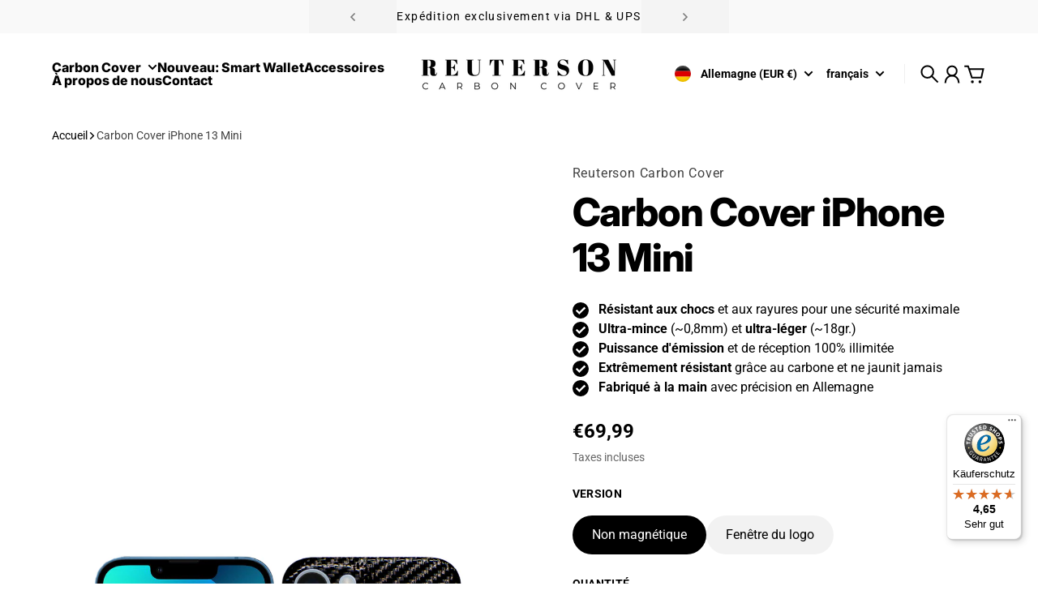

--- FILE ---
content_type: text/html; charset=utf-8
request_url: https://reuterson.fr/products/carbon-cover-iphone-13-plus
body_size: 78211
content:
<!doctype html>
<html
  class="
    no-js
    section-spacing-normal
    block-spacing-small
    
      scroll-animations-enabled
    
    
      image-hover-zoom-enabled
    
  "
  lang="fr"
>
  <head>


    <script>
  window.consentmo_gcm_initial_state = "1";
  window.consentmo_gcm_state = "1";
  window.consentmo_gcm_security_storage = "strict";
  window.consentmo_gcm_ad_storage = "marketing";
  window.consentmo_gcm_analytics_storage = "analytics";
  window.consentmo_gcm_functionality_storage = "functionality";
  window.consentmo_gcm_personalization_storage = "functionality";
  window.consentmo_gcm_ads_data_redaction = "true";
  window.consentmo_gcm_url_passthrough = "false";
  window.consentmo_gcm_data_layer_name = "dataLayer";
  
  // Google Consent Mode V2 integration script from Consentmo GDPR
  window.isenseRules = {};
  window.isenseRules.gcm = {
      gcmVersion: 2,
      integrationVersion: 3,
      customChanges: false,
      consentUpdated: false,
      initialState: 7,
      isCustomizationEnabled: false,
      adsDataRedaction: true,
      urlPassthrough: false,
      dataLayer: 'dataLayer',
      categories: { ad_personalization: "marketing", ad_storage: "marketing", ad_user_data: "marketing", analytics_storage: "analytics", functionality_storage: "functionality", personalization_storage: "functionality", security_storage: "strict"},
      storage: { ad_personalization: "false", ad_storage: "false", ad_user_data: "false", analytics_storage: "false", functionality_storage: "false", personalization_storage: "false", security_storage: "false", wait_for_update: 2000 }
  };
  if(window.consentmo_gcm_state !== null && window.consentmo_gcm_state !== "" && window.consentmo_gcm_state !== "0") {
    window.isenseRules.gcm.isCustomizationEnabled = true;
    window.isenseRules.gcm.initialState = window.consentmo_gcm_initial_state === null || window.consentmo_gcm_initial_state.trim() === "" ? window.isenseRules.gcm.initialState : window.consentmo_gcm_initial_state;
    window.isenseRules.gcm.categories.ad_storage = window.consentmo_gcm_ad_storage === null || window.consentmo_gcm_ad_storage.trim() === "" ? window.isenseRules.gcm.categories.ad_storage : window.consentmo_gcm_ad_storage;
    window.isenseRules.gcm.categories.ad_user_data = window.consentmo_gcm_ad_storage === null || window.consentmo_gcm_ad_storage.trim() === "" ? window.isenseRules.gcm.categories.ad_user_data : window.consentmo_gcm_ad_storage;
    window.isenseRules.gcm.categories.ad_personalization = window.consentmo_gcm_ad_storage === null || window.consentmo_gcm_ad_storage.trim() === "" ? window.isenseRules.gcm.categories.ad_personalization : window.consentmo_gcm_ad_storage;
    window.isenseRules.gcm.categories.analytics_storage = window.consentmo_gcm_analytics_storage === null || window.consentmo_gcm_analytics_storage.trim() === "" ? window.isenseRules.gcm.categories.analytics_storage : window.consentmo_gcm_analytics_storage;
    window.isenseRules.gcm.categories.functionality_storage = window.consentmo_gcm_functionality_storage === null || window.consentmo_gcm_functionality_storage.trim() === "" ? window.isenseRules.gcm.categories.functionality_storage : window.consentmo_gcm_functionality_storage;
    window.isenseRules.gcm.categories.personalization_storage = window.consentmo_gcm_personalization_storage === null || window.consentmo_gcm_personalization_storage.trim() === "" ? window.isenseRules.gcm.categories.personalization_storage : window.consentmo_gcm_personalization_storage;
    window.isenseRules.gcm.categories.security_storage = window.consentmo_gcm_security_storage === null || window.consentmo_gcm_security_storage.trim() === "" ? window.isenseRules.gcm.categories.security_storage : window.consentmo_gcm_security_storage;
    window.isenseRules.gcm.urlPassthrough = window.consentmo_gcm_url_passthrough === null || window.consentmo_gcm_url_passthrough.trim() === "" ? window.isenseRules.gcm.urlPassthrough : window.consentmo_gcm_url_passthrough;
    window.isenseRules.gcm.adsDataRedaction = window.consentmo_gcm_ads_data_redaction === null || window.consentmo_gcm_ads_data_redaction.trim() === "" ? window.isenseRules.gcm.adsDataRedaction : window.consentmo_gcm_ads_data_redaction;
    window.isenseRules.gcm.dataLayer = window.consentmo_gcm_data_layer_name === null || window.consentmo_gcm_data_layer_name.trim() === "" ? window.isenseRules.gcm.dataLayer : window.consentmo_gcm_data_layer_name;
  }
  window.isenseRules.initializeGcm = function (rules) {
    if(window.isenseRules.gcm.isCustomizationEnabled) {
      rules.initialState = window.isenseRules.gcm.initialState;
      rules.urlPassthrough = window.isenseRules.gcm.urlPassthrough === true || window.isenseRules.gcm.urlPassthrough === 'true';
      rules.adsDataRedaction = window.isenseRules.gcm.adsDataRedaction === true || window.isenseRules.gcm.adsDataRedaction === 'true';
    }
    
    let initialState = parseInt(rules.initialState);
    let marketingBlocked = initialState === 0 || initialState === 2 || initialState === 5 || initialState === 7;
    let analyticsBlocked = initialState === 0 || initialState === 3 || initialState === 6 || initialState === 7;
    let functionalityBlocked = initialState === 4 || initialState === 5 || initialState === 6 || initialState === 7;

    let gdprCache = localStorage.getItem('gdprCache') ? JSON.parse(localStorage.getItem('gdprCache')) : null;
    if (gdprCache && typeof gdprCache.updatedPreferences !== "undefined") {
      let updatedPreferences = gdprCache.updatedPreferences;
      marketingBlocked = parseInt(updatedPreferences.indexOf('marketing')) > -1;
      analyticsBlocked = parseInt(updatedPreferences.indexOf('analytics')) > -1;
      functionalityBlocked = parseInt(updatedPreferences.indexOf('functionality')) > -1;
    }

    Object.entries(rules.categories).forEach(category => {
      if(rules.storage.hasOwnProperty(category[0])) {
        switch(category[1]) {
          case 'strict':
            rules.storage[category[0]] = "granted";
            break;
          case 'marketing':
            rules.storage[category[0]] = marketingBlocked ? "denied" : "granted";
            break;
          case 'analytics':
            rules.storage[category[0]] = analyticsBlocked ? "denied" : "granted";
            break;
          case 'functionality':
            rules.storage[category[0]] = functionalityBlocked ? "denied" : "granted";
            break;
        }
      }
    });
    rules.consentUpdated = true;
    isenseRules.gcm = rules;
  }

  // Google Consent Mode - initialization start
  window.isenseRules.initializeGcm({
    ...window.isenseRules.gcm,
    adsDataRedaction: true,
    urlPassthrough: false,
    initialState: 7
  });

  /*
  * initialState acceptable values:
  * 0 - Set both ad_storage and analytics_storage to denied
  * 1 - Set all categories to granted
  * 2 - Set only ad_storage to denied
  * 3 - Set only analytics_storage to denied
  * 4 - Set only functionality_storage to denied
  * 5 - Set both ad_storage and functionality_storage to denied
  * 6 - Set both analytics_storage and functionality_storage to denied
  * 7 - Set all categories to denied
  */

  window[window.isenseRules.gcm.dataLayer] = window[window.isenseRules.gcm.dataLayer] || [];
  function gtag() { window[window.isenseRules.gcm.dataLayer].push(arguments); }
  gtag("consent", "default", isenseRules.gcm.storage);
  isenseRules.gcm.adsDataRedaction && gtag("set", "ads_data_redaction", isenseRules.gcm.adsDataRedaction);
  isenseRules.gcm.urlPassthrough && gtag("set", "url_passthrough", isenseRules.gcm.urlPassthrough);
</script>
	<!-- Added by AVADA SEO Suite -->
	

	<!-- /Added by AVADA SEO Suite -->
	<script id="pandectes-rules">   /* PANDECTES-GDPR: DO NOT MODIFY AUTO GENERATED CODE OF THIS SCRIPT */      window.PandectesSettings = {"store":{"id":84371898709,"plan":"basic","theme":"Essence","primaryLocale":"de","adminMode":false,"headless":false,"storefrontRootDomain":"","checkoutRootDomain":"","storefrontAccessToken":""},"tsPublished":1720184151,"declaration":{"showPurpose":false,"showProvider":false,"declIntroText":"Wir verwenden Cookies, um die Funktionalität der Website zu optimieren, die Leistung zu analysieren und Ihnen ein personalisiertes Erlebnis zu bieten. Einige Cookies sind für den ordnungsgemäßen Betrieb der Website unerlässlich. Diese Cookies können nicht deaktiviert werden. In diesem Fenster können Sie Ihre Präferenzen für Cookies verwalten.","showDateGenerated":true},"language":{"languageMode":"Single","fallbackLanguage":"de","languageDetection":"browser","languagesSupported":[]},"texts":{"managed":{"headerText":{"de":"Wir respektieren deine Privatsphäre"},"consentText":{"de":"Diese Website verwendet Cookies, um Ihnen das beste Erlebnis zu bieten."},"dismissButtonText":{"de":"Okay"},"linkText":{"de":"Mehr erfahren"},"imprintText":{"de":"Impressum"},"preferencesButtonText":{"de":"Einstellungen"},"allowButtonText":{"de":"Annehmen / Accept"},"denyButtonText":{"de":"Ablehnen"},"leaveSiteButtonText":{"de":"Diese Seite verlassen"},"cookiePolicyText":{"de":"Cookie-Richtlinie"},"preferencesPopupTitleText":{"de":"Einwilligungseinstellungen verwalten"},"preferencesPopupIntroText":{"de":"Wir verwenden Cookies, um die Funktionalität der Website zu optimieren, die Leistung zu analysieren und Ihnen ein personalisiertes Erlebnis zu bieten. Einige Cookies sind für den ordnungsgemäßen Betrieb der Website unerlässlich. Diese Cookies können nicht deaktiviert werden. In diesem Fenster können Sie Ihre Präferenzen für Cookies verwalten."},"preferencesPopupCloseButtonText":{"de":"Schließen"},"preferencesPopupAcceptAllButtonText":{"de":"Alles Akzeptieren"},"preferencesPopupRejectAllButtonText":{"de":"Alles ablehnen"},"preferencesPopupSaveButtonText":{"de":"Auswahl speichern"},"accessSectionTitleText":{"de":"Datenübertragbarkeit"},"accessSectionParagraphText":{"de":"Sie haben das Recht, jederzeit auf Ihre Daten zuzugreifen."},"rectificationSectionTitleText":{"de":"Datenberichtigung"},"rectificationSectionParagraphText":{"de":"Sie haben das Recht, die Aktualisierung Ihrer Daten zu verlangen, wann immer Sie dies für angemessen halten."},"erasureSectionTitleText":{"de":"Recht auf Löschung"},"erasureSectionParagraphText":{"de":"Sie haben das Recht, die Löschung aller Ihrer Daten zu verlangen. Danach können Sie nicht mehr auf Ihr Konto zugreifen."},"declIntroText":{"de":"Wir verwenden Cookies, um die Funktionalität der Website zu optimieren, die Leistung zu analysieren und Ihnen ein personalisiertes Erlebnis zu bieten. Einige Cookies sind für den ordnungsgemäßen Betrieb der Website unerlässlich. Diese Cookies können nicht deaktiviert werden. In diesem Fenster können Sie Ihre Präferenzen für Cookies verwalten."}},"categories":{"strictlyNecessaryCookiesTitleText":{"de":"Unbedingt erforderlich"},"functionalityCookiesTitleText":{"de":"Funktionale Cookies"},"performanceCookiesTitleText":{"de":"Performance-Cookies"},"targetingCookiesTitleText":{"de":"Targeting-Cookies"},"unclassifiedCookiesTitleText":{"de":"Unklassifizierte Cookies"},"strictlyNecessaryCookiesDescriptionText":{"de":"Diese Cookies sind unerlässlich, damit Sie sich auf der Website bewegen und ihre Funktionen nutzen können, z. B. den Zugriff auf sichere Bereiche der Website. Ohne diese Cookies kann die Website nicht richtig funktionieren."},"functionalityCookiesDescriptionText":{"de":"Diese Cookies ermöglichen es der Website, verbesserte Funktionalität und Personalisierung bereitzustellen. Sie können von uns oder von Drittanbietern gesetzt werden, deren Dienste wir auf unseren Seiten hinzugefügt haben. Wenn Sie diese Cookies nicht zulassen, funktionieren einige oder alle dieser Dienste möglicherweise nicht richtig."},"performanceCookiesDescriptionText":{"de":"Diese Cookies ermöglichen es uns, die Leistung unserer Website zu überwachen und zu verbessern. Sie ermöglichen es uns beispielsweise, Besuche zu zählen, Verkehrsquellen zu identifizieren und zu sehen, welche Teile der Website am beliebtesten sind."},"targetingCookiesDescriptionText":{"de":"Diese Cookies können von unseren Werbepartnern über unsere Website gesetzt werden. Sie können von diesen Unternehmen verwendet werden, um ein Profil Ihrer Interessen zu erstellen und Ihnen relevante Werbung auf anderen Websites anzuzeigen. Sie speichern keine direkten personenbezogenen Daten, sondern basieren auf der eindeutigen Identifizierung Ihres Browsers und Ihres Internetgeräts. Wenn Sie diese Cookies nicht zulassen, erleben Sie weniger zielgerichtete Werbung."},"unclassifiedCookiesDescriptionText":{"de":"Unklassifizierte Cookies sind Cookies, die wir gerade zusammen mit den Anbietern einzelner Cookies klassifizieren."}},"auto":{"declName":{"de":"Name"},"declPath":{"de":"Weg"},"declType":{"de":"Typ"},"declDomain":{"de":"Domain"},"declPurpose":{"de":"Zweck"},"declProvider":{"de":"Anbieter"},"declRetention":{"de":"Speicherdauer"},"declFirstParty":{"de":"Erstanbieter"},"declThirdParty":{"de":"Drittanbieter"},"declSeconds":{"de":"Sekunden"},"declMinutes":{"de":"Minuten"},"declHours":{"de":"Std."},"declDays":{"de":"Tage"},"declMonths":{"de":"Monate"},"declYears":{"de":"Jahre"},"declSession":{"de":"Sitzung"},"cookiesDetailsText":{"de":"Cookie-Details"},"preferencesPopupAlwaysAllowedText":{"de":"Immer erlaubt"},"submitButton":{"de":"einreichen"},"submittingButton":{"de":"Senden..."},"cancelButton":{"de":"Abbrechen"},"guestsSupportInfoText":{"de":"Bitte loggen Sie sich mit Ihrem Kundenkonto ein, um fortzufahren."},"guestsSupportEmailPlaceholder":{"de":"E-Mail-Addresse"},"guestsSupportEmailValidationError":{"de":"Email ist ungültig"},"guestsSupportEmailSuccessTitle":{"de":"Vielen Dank für die Anfrage"},"guestsSupportEmailFailureTitle":{"de":"Ein Problem ist aufgetreten"},"guestsSupportEmailSuccessMessage":{"de":"Wenn Sie als Kunde dieses Shops registriert sind, erhalten Sie in Kürze eine E-Mail mit Anweisungen zum weiteren Vorgehen."},"guestsSupportEmailFailureMessage":{"de":"Ihre Anfrage wurde nicht übermittelt. Bitte versuchen Sie es erneut und wenn das Problem weiterhin besteht, wenden Sie sich an den Shop-Inhaber, um Hilfe zu erhalten."},"confirmationSuccessTitle":{"de":"Ihre Anfrage wurde bestätigt"},"confirmationFailureTitle":{"de":"Ein Problem ist aufgetreten"},"confirmationSuccessMessage":{"de":"Wir werden uns in Kürze zu Ihrem Anliegen bei Ihnen melden."},"confirmationFailureMessage":{"de":"Ihre Anfrage wurde nicht bestätigt. Bitte versuchen Sie es erneut und wenn das Problem weiterhin besteht, wenden Sie sich an den Ladenbesitzer, um Hilfe zu erhalten"},"consentSectionTitleText":{"de":"Ihre Cookie-Einwilligung"},"consentSectionNoConsentText":{"de":"Sie haben der Cookie-Richtlinie dieser Website nicht zugestimmt."},"consentSectionConsentedText":{"de":"Sie haben der Cookie-Richtlinie dieser Website zugestimmt am"},"consentStatus":{"de":"Einwilligungspräferenz"},"consentDate":{"de":"Zustimmungsdatum"},"consentId":{"de":"Einwilligungs-ID"},"consentSectionChangeConsentActionText":{"de":"Einwilligungspräferenz ändern"},"accessSectionGDPRRequestsActionText":{"de":"Anfragen betroffener Personen"},"accessSectionAccountInfoActionText":{"de":"persönliche Daten"},"accessSectionOrdersRecordsActionText":{"de":"Aufträge"},"accessSectionDownloadReportActionText":{"de":"Alle Daten anfordern"},"rectificationCommentPlaceholder":{"de":"Beschreiben Sie, was Sie aktualisieren möchten"},"rectificationCommentValidationError":{"de":"Kommentar ist erforderlich"},"rectificationSectionEditAccountActionText":{"de":"Aktualisierung anfordern"},"erasureSectionRequestDeletionActionText":{"de":"Löschung personenbezogener Daten anfordern"}}},"library":{"previewMode":false,"fadeInTimeout":0,"defaultBlocked":7,"showLink":true,"showImprintLink":true,"enabled":true,"cookie":{"name":"_pandectes_gdpr","expiryDays":365,"secure":true,"domain":""},"dismissOnScroll":false,"dismissOnWindowClick":false,"dismissOnTimeout":false,"palette":{"popup":{"background":"#EDEFF5","backgroundForCalculations":{"a":1,"b":245,"g":239,"r":237},"text":"#838391"},"button":{"background":"transparent","backgroundForCalculations":{"a":1,"b":255,"g":255,"r":255},"text":"#4B81E8","textForCalculation":{"a":1,"b":232,"g":129,"r":75},"border":"#4B81E8"}},"content":{"href":"https://carbon-cover.de/policies/privacy-policy","imprintHref":"https://carbon-cover.de/policies/legal-notice","close":"&#10005;","target":"","logo":"<img class=\"cc-banner-logo\" height=\"40\" width=\"40\" src=\"https://cdn.shopify.com/s/files/1/0843/7189/8709/t/2/assets/pandectes-logo.png?v=1717154481\" alt=\"Reuterson Carbon Cover\" />"},"window":"<div role=\"dialog\" aria-live=\"polite\" aria-label=\"cookieconsent\" aria-describedby=\"cookieconsent:desc\" id=\"pandectes-banner\" class=\"cc-window-wrapper cc-overlay-wrapper\"><div class=\"pd-cookie-banner-window cc-window {{classes}}\"><!--googleoff: all-->{{children}}<!--googleon: all--></div></div>","compliance":{"opt-in":"<div class=\"cc-compliance cc-highlight\">{{allow}}</div>"},"type":"opt-in","layouts":{"basic":"{{logo}}{{messagelink}}{{compliance}}{{close}}"},"position":"overlay","theme":"wired","revokable":true,"animateRevokable":false,"revokableReset":false,"revokableLogoUrl":"https://cdn.shopify.com/s/files/1/0843/7189/8709/t/2/assets/pandectes-reopen-logo.png?v=1717154482","revokablePlacement":"bottom-left","revokableMarginHorizontal":15,"revokableMarginVertical":15,"static":false,"autoAttach":true,"hasTransition":true,"blacklistPage":[""]},"geolocation":{"brOnly":false,"caOnly":false,"chOnly":false,"euOnly":false,"jpOnly":false,"thOnly":false,"zaOnly":false,"canadaOnly":false,"globalVisibility":true},"dsr":{"guestsSupport":false,"accessSectionDownloadReportAuto":false},"banner":{"resetTs":1717154479,"extraCss":"        .cc-banner-logo {max-width: 24em!important;}    @media(min-width: 768px) {.cc-window.cc-floating{max-width: 24em!important;width: 24em!important;}}    .cc-message, .pd-cookie-banner-window .cc-header, .cc-logo {text-align: left}    .cc-window-wrapper{z-index: 2147483647;-webkit-transition: opacity 1s ease;  transition: opacity 1s ease;}    .cc-window{z-index: 2147483647;font-family: inherit;}    .pd-cookie-banner-window .cc-header{font-family: inherit;}    .pd-cp-ui{font-family: inherit; background-color: #EDEFF5;color:#838391;}    button.pd-cp-btn, a.pd-cp-btn{}    input + .pd-cp-preferences-slider{background-color: rgba(131, 131, 145, 0.3)}    .pd-cp-scrolling-section::-webkit-scrollbar{background-color: rgba(131, 131, 145, 0.3)}    input:checked + .pd-cp-preferences-slider{background-color: rgba(131, 131, 145, 1)}    .pd-cp-scrolling-section::-webkit-scrollbar-thumb {background-color: rgba(131, 131, 145, 1)}    .pd-cp-ui-close{color:#838391;}    .pd-cp-preferences-slider:before{background-color: #EDEFF5}    .pd-cp-title:before {border-color: #838391!important}    .pd-cp-preferences-slider{background-color:#838391}    .pd-cp-toggle{color:#838391!important}    @media(max-width:699px) {.pd-cp-ui-close-top svg {fill: #838391}}    .pd-cp-toggle:hover,.pd-cp-toggle:visited,.pd-cp-toggle:active{color:#838391!important}    .pd-cookie-banner-window {box-shadow: 0 0 18px rgb(0 0 0 / 20%);}  ","customJavascript":null,"showPoweredBy":false,"revokableTrigger":false,"hybridStrict":false,"cookiesBlockedByDefault":"7","isActive":true,"implicitSavePreferences":false,"cookieIcon":false,"blockBots":false,"showCookiesDetails":true,"hasTransition":true,"blockingPage":false,"showOnlyLandingPage":false,"leaveSiteUrl":"https://www.google.com","linkRespectStoreLang":false},"cookies":{"0":[{"name":"keep_alive","domain":"carbon-cover.de","path":"/","provider":"Shopify","firstParty":true,"retention":"30 minute(s)","expires":30,"unit":"declMinutes","purpose":{"de":"Wird im Zusammenhang mit der Käuferlokalisierung verwendet."}},{"name":"secure_customer_sig","domain":"carbon-cover.de","path":"/","provider":"Shopify","firstParty":true,"retention":"1 year(s)","expires":1,"unit":"declYears","purpose":{"de":"Wird im Zusammenhang mit dem Kundenlogin verwendet."}},{"name":"localization","domain":"carbon-cover.de","path":"/","provider":"Shopify","firstParty":true,"retention":"1 year(s)","expires":1,"unit":"declYears","purpose":{"de":"Lokalisierung von Shopify-Shops"}},{"name":"cart_currency","domain":"carbon-cover.de","path":"/","provider":"Shopify","firstParty":true,"retention":"2 ","expires":2,"unit":"declSession","purpose":{"de":"Das Cookie ist für die sichere Checkout- und Zahlungsfunktion auf der Website erforderlich. Diese Funktion wird von shopify.com bereitgestellt."}},{"name":"_cmp_a","domain":".carbon-cover.de","path":"/","provider":"Shopify","firstParty":true,"retention":"1 day(s)","expires":1,"unit":"declDays","purpose":{"de":"Wird zum Verwalten der Datenschutzeinstellungen des Kunden verwendet."}},{"name":"_tracking_consent","domain":".carbon-cover.de","path":"/","provider":"Shopify","firstParty":true,"retention":"1 year(s)","expires":1,"unit":"declYears","purpose":{"de":"Tracking-Einstellungen."}},{"name":"identity-state","domain":"shopify.com","path":"/","provider":"Shopify","firstParty":false,"retention":"1 hour(s)","expires":1,"unit":"declHours","purpose":{"de":"Wird im Zusammenhang mit der Kundenauthentifizierung verwendet."}},{"name":"wpm-test-cookie","domain":"de","path":"/","provider":"Shopify","firstParty":false,"retention":"Session","expires":1,"unit":"declSeconds","purpose":{"de":"Used to ensure our systems are working correctly."}},{"name":"wpm-test-cookie","domain":"carbon-cover.de","path":"/","provider":"Shopify","firstParty":true,"retention":"Session","expires":1,"unit":"declSeconds","purpose":{"de":"Used to ensure our systems are working correctly."}},{"name":"customer_account_locale","domain":"shopify.com","path":"/84371898709","provider":"Shopify","firstParty":false,"retention":"1 year(s)","expires":1,"unit":"declYears","purpose":{"de":"Used in connection with new customer accounts."}},{"name":"_secure_account_session_id","domain":"shopify.com","path":"/84371898709","provider":"Shopify","firstParty":false,"retention":"1 month(s)","expires":1,"unit":"declMonths","purpose":{"de":"Used to track a user's session for new customer accounts."}},{"name":"identity-state-5d8095cbc68aa85dc3ca30efb42e2df3","domain":"shopify.com","path":"/","provider":"Shopify","firstParty":false,"retention":"1 hour(s)","expires":1,"unit":"declHours","purpose":{"de":""}},{"name":"identity-state-fbe49b69d51ea112307b4b2e344bc076","domain":"shopify.com","path":"/","provider":"Shopify","firstParty":false,"retention":"1 hour(s)","expires":1,"unit":"declHours","purpose":{"de":""}}],"1":[],"2":[{"name":"_ga","domain":".carbon-cover.de","path":"/","provider":"Google","firstParty":true,"retention":"1 year(s)","expires":1,"unit":"declYears","purpose":{"de":"Cookie wird von Google Analytics mit unbekannter Funktionalität gesetzt"}},{"name":"_boomr_clss","domain":"https://carbon-cover.de","path":"/","provider":"Shopify","firstParty":true,"retention":"Persistent","expires":1,"unit":"declYears","purpose":{"de":"Wird zur Überwachung und Optimierung der Leistung von Shopify-Shops verwendet."}},{"name":"_ga_HY4VW15WVM","domain":".carbon-cover.de","path":"/","provider":"Google","firstParty":true,"retention":"1 year(s)","expires":1,"unit":"declYears","purpose":{"de":""}}],"4":[{"name":"_gcl_au","domain":".carbon-cover.de","path":"/","provider":"Google","firstParty":true,"retention":"3 month(s)","expires":3,"unit":"declMonths","purpose":{"de":"Cookie wird von Google Tag Manager platziert, um Conversions zu verfolgen."}},{"name":"_fbp","domain":".carbon-cover.de","path":"/","provider":"Facebook","firstParty":true,"retention":"3 month(s)","expires":3,"unit":"declMonths","purpose":{"de":"Cookie wird von Facebook platziert, um Besuche auf Websites zu verfolgen."}},{"name":"lastExternalReferrerTime","domain":"https://carbon-cover.de","path":"/","provider":"Facebook","firstParty":true,"retention":"Persistent","expires":1,"unit":"declYears","purpose":{"de":"Enthält den Zeitstempel der letzten Aktualisierung des lastExternalReferrer-Cookies."}},{"name":"lastExternalReferrer","domain":"https://carbon-cover.de","path":"/","provider":"Facebook","firstParty":true,"retention":"Persistent","expires":1,"unit":"declYears","purpose":{"de":"Erkennt, wie der Benutzer auf die Website gelangt ist, indem er seine letzte URL-Adresse registriert."}}],"8":[{"name":"_adt__csir","domain":"carbon-cover.de","path":"/","provider":"Unknown","firstParty":true,"retention":"1 hour(s)","expires":1,"unit":"declHours","purpose":{"de":""}},{"name":"_adt__csih","domain":"carbon-cover.de","path":"/","provider":"Unknown","firstParty":true,"retention":"1 hour(s)","expires":1,"unit":"declHours","purpose":{"de":""}},{"name":"_identity_session","domain":"shopify.com","path":"/","provider":"Unknown","firstParty":false,"retention":"1 year(s)","expires":1,"unit":"declYears","purpose":{"de":""}},{"name":"__Host-_identity_session_same_site","domain":"shopify.com","path":"/","provider":"Unknown","firstParty":false,"retention":"1 year(s)","expires":1,"unit":"declYears","purpose":{"de":""}},{"name":"___ELEVAR_GTM_SUITE--sessionCount","domain":"https://carbon-cover.de","path":"/","provider":"Unknown","firstParty":true,"retention":"Persistent","expires":1,"unit":"declYears","purpose":{"de":""}},{"name":"___ELEVAR_GTM_SUITE--userId","domain":"https://carbon-cover.de","path":"/","provider":"Unknown","firstParty":true,"retention":"Persistent","expires":1,"unit":"declYears","purpose":{"de":""}},{"name":"___ELEVAR_GTM_SUITE--cookies","domain":"https://carbon-cover.de","path":"/","provider":"Unknown","firstParty":true,"retention":"Persistent","expires":1,"unit":"declYears","purpose":{"de":""}},{"name":"___ELEVAR_GTM_SUITE--lastDlPushTimestamp","domain":"https://carbon-cover.de","path":"/","provider":"Unknown","firstParty":true,"retention":"Persistent","expires":1,"unit":"declYears","purpose":{"de":""}},{"name":"device_id","domain":"shopify.com","path":"/","provider":"Unknown","firstParty":false,"retention":"1 year(s)","expires":1,"unit":"declYears","purpose":{"de":""}},{"name":"___ELEVAR_GTM_SUITE--lastCollectionPathname","domain":"https://carbon-cover.de","path":"/","provider":"Unknown","firstParty":true,"retention":"Persistent","expires":1,"unit":"declYears","purpose":{"de":""}},{"name":"___ELEVAR_GTM_SUITE--sessionId","domain":"https://carbon-cover.de","path":"/","provider":"Unknown","firstParty":true,"retention":"Persistent","expires":1,"unit":"declYears","purpose":{"de":""}},{"name":"___ELEVAR_GTM_SUITE--cart","domain":"https://carbon-cover.de","path":"/","provider":"Unknown","firstParty":true,"retention":"Persistent","expires":1,"unit":"declYears","purpose":{"de":""}},{"name":"___ELEVAR_GTM_SUITE--params","domain":"https://carbon-cover.de","path":"/","provider":"Unknown","firstParty":true,"retention":"Persistent","expires":1,"unit":"declYears","purpose":{"de":""}},{"name":"local-storage-test","domain":"https://carbon-cover.de","path":"/","provider":"Unknown","firstParty":true,"retention":"Persistent","expires":1,"unit":"declYears","purpose":{"de":""}}]},"blocker":{"isActive":false,"googleConsentMode":{"id":"","analyticsId":"","adwordsId":"","isActive":false,"adStorageCategory":4,"analyticsStorageCategory":2,"personalizationStorageCategory":1,"functionalityStorageCategory":1,"customEvent":false,"securityStorageCategory":0,"redactData":false,"urlPassthrough":false,"dataLayerProperty":"dataLayer","waitForUpdate":0,"useNativeChannel":false},"facebookPixel":{"id":"","isActive":false,"ldu":false},"rakuten":{"isActive":false,"cmp":false,"ccpa":false},"klaviyoIsActive":false,"gpcIsActive":false,"defaultBlocked":7,"patterns":{"whiteList":[],"blackList":{"1":[],"2":[],"4":[],"8":[]},"iframesWhiteList":[],"iframesBlackList":{"1":[],"2":[],"4":[],"8":[]},"beaconsWhiteList":[],"beaconsBlackList":{"1":[],"2":[],"4":[],"8":[]}}}}      !function(){"use strict";window.PandectesRules=window.PandectesRules||{},window.PandectesRules.manualBlacklist={1:[],2:[],4:[]},window.PandectesRules.blacklistedIFrames={1:[],2:[],4:[]},window.PandectesRules.blacklistedCss={1:[],2:[],4:[]},window.PandectesRules.blacklistedBeacons={1:[],2:[],4:[]};var e="javascript/blocked";function t(e){return new RegExp(e.replace(/[/\\.+?$()]/g,"\\$&").replace("*","(.*)"))}var n=function(e){var t=arguments.length>1&&void 0!==arguments[1]?arguments[1]:"log";new URLSearchParams(window.location.search).get("log")&&console[t]("PandectesRules: ".concat(e))};function a(e){var t=document.createElement("script");t.async=!0,t.src=e,document.head.appendChild(t)}function r(e,t){var n=Object.keys(e);if(Object.getOwnPropertySymbols){var a=Object.getOwnPropertySymbols(e);t&&(a=a.filter((function(t){return Object.getOwnPropertyDescriptor(e,t).enumerable}))),n.push.apply(n,a)}return n}function o(e){for(var t=1;t<arguments.length;t++){var n=null!=arguments[t]?arguments[t]:{};t%2?r(Object(n),!0).forEach((function(t){c(e,t,n[t])})):Object.getOwnPropertyDescriptors?Object.defineProperties(e,Object.getOwnPropertyDescriptors(n)):r(Object(n)).forEach((function(t){Object.defineProperty(e,t,Object.getOwnPropertyDescriptor(n,t))}))}return e}function i(e){var t=function(e,t){if("object"!=typeof e||!e)return e;var n=e[Symbol.toPrimitive];if(void 0!==n){var a=n.call(e,t||"default");if("object"!=typeof a)return a;throw new TypeError("@@toPrimitive must return a primitive value.")}return("string"===t?String:Number)(e)}(e,"string");return"symbol"==typeof t?t:t+""}function c(e,t,n){return(t=i(t))in e?Object.defineProperty(e,t,{value:n,enumerable:!0,configurable:!0,writable:!0}):e[t]=n,e}function s(e,t){return function(e){if(Array.isArray(e))return e}(e)||function(e,t){var n=null==e?null:"undefined"!=typeof Symbol&&e[Symbol.iterator]||e["@@iterator"];if(null!=n){var a,r,o,i,c=[],s=!0,l=!1;try{if(o=(n=n.call(e)).next,0===t){if(Object(n)!==n)return;s=!1}else for(;!(s=(a=o.call(n)).done)&&(c.push(a.value),c.length!==t);s=!0);}catch(e){l=!0,r=e}finally{try{if(!s&&null!=n.return&&(i=n.return(),Object(i)!==i))return}finally{if(l)throw r}}return c}}(e,t)||d(e,t)||function(){throw new TypeError("Invalid attempt to destructure non-iterable instance.\nIn order to be iterable, non-array objects must have a [Symbol.iterator]() method.")}()}function l(e){return function(e){if(Array.isArray(e))return u(e)}(e)||function(e){if("undefined"!=typeof Symbol&&null!=e[Symbol.iterator]||null!=e["@@iterator"])return Array.from(e)}(e)||d(e)||function(){throw new TypeError("Invalid attempt to spread non-iterable instance.\nIn order to be iterable, non-array objects must have a [Symbol.iterator]() method.")}()}function d(e,t){if(e){if("string"==typeof e)return u(e,t);var n=Object.prototype.toString.call(e).slice(8,-1);return"Object"===n&&e.constructor&&(n=e.constructor.name),"Map"===n||"Set"===n?Array.from(e):"Arguments"===n||/^(?:Ui|I)nt(?:8|16|32)(?:Clamped)?Array$/.test(n)?u(e,t):void 0}}function u(e,t){(null==t||t>e.length)&&(t=e.length);for(var n=0,a=new Array(t);n<t;n++)a[n]=e[n];return a}var f=window.PandectesRulesSettings||window.PandectesSettings,g=!(void 0===window.dataLayer||!Array.isArray(window.dataLayer)||!window.dataLayer.some((function(e){return"pandectes_full_scan"===e.event}))),p=function(){var e,t=arguments.length>0&&void 0!==arguments[0]?arguments[0]:"_pandectes_gdpr",n=("; "+document.cookie).split("; "+t+"=");if(n.length<2)e={};else{var a=n.pop().split(";");e=window.atob(a.shift())}var r=function(e){try{return JSON.parse(e)}catch(e){return!1}}(e);return!1!==r?r:e}(),y=f.banner.isActive,h=f.blocker,v=h.defaultBlocked,w=h.patterns,m=p&&null!==p.preferences&&void 0!==p.preferences?p.preferences:null,b=g?0:y?null===m?v:m:0,k={1:!(1&b),2:!(2&b),4:!(4&b)},_=w.blackList,S=w.whiteList,L=w.iframesBlackList,C=w.iframesWhiteList,A=w.beaconsBlackList,P=w.beaconsWhiteList,O={blackList:[],whiteList:[],iframesBlackList:{1:[],2:[],4:[],8:[]},iframesWhiteList:[],beaconsBlackList:{1:[],2:[],4:[],8:[]},beaconsWhiteList:[]};[1,2,4].map((function(e){var n;k[e]||((n=O.blackList).push.apply(n,l(_[e].length?_[e].map(t):[])),O.iframesBlackList[e]=L[e].length?L[e].map(t):[],O.beaconsBlackList[e]=A[e].length?A[e].map(t):[])})),O.whiteList=S.length?S.map(t):[],O.iframesWhiteList=C.length?C.map(t):[],O.beaconsWhiteList=P.length?P.map(t):[];var E={scripts:[],iframes:{1:[],2:[],4:[]},beacons:{1:[],2:[],4:[]},css:{1:[],2:[],4:[]}},B=function(t,n){return t&&(!n||n!==e)&&(!O.blackList||O.blackList.some((function(e){return e.test(t)})))&&(!O.whiteList||O.whiteList.every((function(e){return!e.test(t)})))},I=function(e,t){var n=O.iframesBlackList[t],a=O.iframesWhiteList;return e&&(!n||n.some((function(t){return t.test(e)})))&&(!a||a.every((function(t){return!t.test(e)})))},j=function(e,t){var n=O.beaconsBlackList[t],a=O.beaconsWhiteList;return e&&(!n||n.some((function(t){return t.test(e)})))&&(!a||a.every((function(t){return!t.test(e)})))},R=new MutationObserver((function(e){for(var t=0;t<e.length;t++)for(var n=e[t].addedNodes,a=0;a<n.length;a++){var r=n[a],o=r.dataset&&r.dataset.cookiecategory;if(1===r.nodeType&&"LINK"===r.tagName){var i=r.dataset&&r.dataset.href;if(i&&o)switch(o){case"functionality":case"C0001":E.css[1].push(i);break;case"performance":case"C0002":E.css[2].push(i);break;case"targeting":case"C0003":E.css[4].push(i)}}}})),T=new MutationObserver((function(t){for(var a=0;a<t.length;a++)for(var r=t[a].addedNodes,o=function(){var t=r[i],a=t.src||t.dataset&&t.dataset.src,o=t.dataset&&t.dataset.cookiecategory;if(1===t.nodeType&&"IFRAME"===t.tagName){if(a){var c=!1;I(a,1)||"functionality"===o||"C0001"===o?(c=!0,E.iframes[1].push(a)):I(a,2)||"performance"===o||"C0002"===o?(c=!0,E.iframes[2].push(a)):(I(a,4)||"targeting"===o||"C0003"===o)&&(c=!0,E.iframes[4].push(a)),c&&(t.removeAttribute("src"),t.setAttribute("data-src",a))}}else if(1===t.nodeType&&"IMG"===t.tagName){if(a){var s=!1;j(a,1)?(s=!0,E.beacons[1].push(a)):j(a,2)?(s=!0,E.beacons[2].push(a)):j(a,4)&&(s=!0,E.beacons[4].push(a)),s&&(t.removeAttribute("src"),t.setAttribute("data-src",a))}}else if(1===t.nodeType&&"SCRIPT"===t.tagName){var l=t.type,d=!1;if(B(a,l)?(n("rule blocked: ".concat(a)),d=!0):a&&o?n("manually blocked @ ".concat(o,": ").concat(a)):o&&n("manually blocked @ ".concat(o,": inline code")),d){E.scripts.push([t,l]),t.type=e;t.addEventListener("beforescriptexecute",(function n(a){t.getAttribute("type")===e&&a.preventDefault(),t.removeEventListener("beforescriptexecute",n)})),t.parentElement&&t.parentElement.removeChild(t)}}},i=0;i<r.length;i++)o()})),D=document.createElement,N={src:Object.getOwnPropertyDescriptor(HTMLScriptElement.prototype,"src"),type:Object.getOwnPropertyDescriptor(HTMLScriptElement.prototype,"type")};window.PandectesRules.unblockCss=function(e){var t=E.css[e]||[];t.length&&n("Unblocking CSS for ".concat(e)),t.forEach((function(e){var t=document.querySelector('link[data-href^="'.concat(e,'"]'));t.removeAttribute("data-href"),t.href=e})),E.css[e]=[]},window.PandectesRules.unblockIFrames=function(e){var t=E.iframes[e]||[];t.length&&n("Unblocking IFrames for ".concat(e)),O.iframesBlackList[e]=[],t.forEach((function(e){var t=document.querySelector('iframe[data-src^="'.concat(e,'"]'));t.removeAttribute("data-src"),t.src=e})),E.iframes[e]=[]},window.PandectesRules.unblockBeacons=function(e){var t=E.beacons[e]||[];t.length&&n("Unblocking Beacons for ".concat(e)),O.beaconsBlackList[e]=[],t.forEach((function(e){var t=document.querySelector('img[data-src^="'.concat(e,'"]'));t.removeAttribute("data-src"),t.src=e})),E.beacons[e]=[]},window.PandectesRules.unblockInlineScripts=function(e){var t=1===e?"functionality":2===e?"performance":"targeting",a=document.querySelectorAll('script[type="javascript/blocked"][data-cookiecategory="'.concat(t,'"]'));n("unblockInlineScripts: ".concat(a.length," in ").concat(t)),a.forEach((function(e){var t=document.createElement("script");t.type="text/javascript",e.hasAttribute("src")?t.src=e.getAttribute("src"):t.textContent=e.textContent,document.head.appendChild(t),e.parentNode.removeChild(e)}))},window.PandectesRules.unblockInlineCss=function(e){var t=1===e?"functionality":2===e?"performance":"targeting",a=document.querySelectorAll('link[data-cookiecategory="'.concat(t,'"]'));n("unblockInlineCss: ".concat(a.length," in ").concat(t)),a.forEach((function(e){e.href=e.getAttribute("data-href")}))},window.PandectesRules.unblock=function(e){e.length<1?(O.blackList=[],O.whiteList=[],O.iframesBlackList=[],O.iframesWhiteList=[]):(O.blackList&&(O.blackList=O.blackList.filter((function(t){return e.every((function(e){return"string"==typeof e?!t.test(e):e instanceof RegExp?t.toString()!==e.toString():void 0}))}))),O.whiteList&&(O.whiteList=[].concat(l(O.whiteList),l(e.map((function(e){if("string"==typeof e){var n=".*"+t(e)+".*";if(O.whiteList.every((function(e){return e.toString()!==n.toString()})))return new RegExp(n)}else if(e instanceof RegExp&&O.whiteList.every((function(t){return t.toString()!==e.toString()})))return e;return null})).filter(Boolean)))));var a=0;l(E.scripts).forEach((function(e,t){var n=s(e,2),r=n[0],o=n[1];if(function(e){var t=e.getAttribute("src");return O.blackList&&O.blackList.every((function(e){return!e.test(t)}))||O.whiteList&&O.whiteList.some((function(e){return e.test(t)}))}(r)){for(var i=document.createElement("script"),c=0;c<r.attributes.length;c++){var l=r.attributes[c];"src"!==l.name&&"type"!==l.name&&i.setAttribute(l.name,r.attributes[c].value)}i.setAttribute("src",r.src),i.setAttribute("type",o||"application/javascript"),document.head.appendChild(i),E.scripts.splice(t-a,1),a++}})),0==O.blackList.length&&0===O.iframesBlackList[1].length&&0===O.iframesBlackList[2].length&&0===O.iframesBlackList[4].length&&0===O.beaconsBlackList[1].length&&0===O.beaconsBlackList[2].length&&0===O.beaconsBlackList[4].length&&(n("Disconnecting observers"),T.disconnect(),R.disconnect())};var x=f.store,M=x.adminMode,U=x.headless,z=x.storefrontRootDomain,F=x.checkoutRootDomain,W=x.storefrontAccessToken,H=f.banner.isActive,q=f.blocker.defaultBlocked;H&&function(e){if(window.Shopify&&window.Shopify.customerPrivacy)e();else{var t=null;window.Shopify&&window.Shopify.loadFeatures&&window.Shopify.trackingConsent?e():t=setInterval((function(){window.Shopify&&window.Shopify.loadFeatures&&(clearInterval(t),window.Shopify.loadFeatures([{name:"consent-tracking-api",version:"0.1"}],(function(t){t?n("Shopify.customerPrivacy API - failed to load"):(n("shouldShowBanner() -> ".concat(window.Shopify.trackingConsent.shouldShowBanner()," | saleOfDataRegion() -> ").concat(window.Shopify.trackingConsent.saleOfDataRegion())),e())})))}),10)}}((function(){!function(){var e=window.Shopify.trackingConsent;if(!1!==e.shouldShowBanner()||null!==m||7!==q)try{var t=M&&!(window.Shopify&&window.Shopify.AdminBarInjector),a={preferences:!(1&b)||g||t,analytics:!(2&b)||g||t,marketing:!(4&b)||g||t};U&&(a.headlessStorefront=!0,a.storefrontRootDomain=null!=z&&z.length?z:window.location.hostname,a.checkoutRootDomain=null!=F&&F.length?F:"checkout.".concat(window.location.hostname),a.storefrontAccessToken=null!=W&&W.length?W:""),e.firstPartyMarketingAllowed()===a.marketing&&e.analyticsProcessingAllowed()===a.analytics&&e.preferencesProcessingAllowed()===a.preferences||e.setTrackingConsent(a,(function(e){e&&e.error?n("Shopify.customerPrivacy API - failed to setTrackingConsent"):n("setTrackingConsent(".concat(JSON.stringify(a),")"))}))}catch(e){n("Shopify.customerPrivacy API - exception")}}(),function(){if(U){var e=window.Shopify.trackingConsent,t=e.currentVisitorConsent();if(navigator.globalPrivacyControl&&""===t.sale_of_data){var a={sale_of_data:!1,headlessStorefront:!0};a.storefrontRootDomain=null!=z&&z.length?z:window.location.hostname,a.checkoutRootDomain=null!=F&&F.length?F:"checkout.".concat(window.location.hostname),a.storefrontAccessToken=null!=W&&W.length?W:"",e.setTrackingConsent(a,(function(e){e&&e.error?n("Shopify.customerPrivacy API - failed to setTrackingConsent({".concat(JSON.stringify(a),")")):n("setTrackingConsent(".concat(JSON.stringify(a),")"))}))}}}()}));var G=["AT","BE","BG","HR","CY","CZ","DK","EE","FI","FR","DE","GR","HU","IE","IT","LV","LT","LU","MT","NL","PL","PT","RO","SK","SI","ES","SE","GB","LI","NO","IS"],J=f.banner,V=J.isActive,K=J.hybridStrict,$=f.geolocation,Y=$.caOnly,Z=void 0!==Y&&Y,Q=$.euOnly,X=void 0!==Q&&Q,ee=$.brOnly,te=void 0!==ee&&ee,ne=$.jpOnly,ae=void 0!==ne&&ne,re=$.thOnly,oe=void 0!==re&&re,ie=$.chOnly,ce=void 0!==ie&&ie,se=$.zaOnly,le=void 0!==se&&se,de=$.canadaOnly,ue=void 0!==de&&de,fe=$.globalVisibility,ge=void 0===fe||fe,pe=f.blocker,ye=pe.defaultBlocked,he=void 0===ye?7:ye,ve=pe.googleConsentMode,we=ve.isActive,me=ve.customEvent,be=ve.id,ke=void 0===be?"":be,_e=ve.analyticsId,Se=void 0===_e?"":_e,Le=ve.adwordsId,Ce=void 0===Le?"":Le,Ae=ve.redactData,Pe=ve.urlPassthrough,Oe=ve.adStorageCategory,Ee=ve.analyticsStorageCategory,Be=ve.functionalityStorageCategory,Ie=ve.personalizationStorageCategory,je=ve.securityStorageCategory,Re=ve.dataLayerProperty,Te=void 0===Re?"dataLayer":Re,De=ve.waitForUpdate,Ne=void 0===De?0:De,xe=ve.useNativeChannel,Me=void 0!==xe&&xe;function Ue(){window[Te].push(arguments)}window[Te]=window[Te]||[];var ze,Fe,We={hasInitialized:!1,useNativeChannel:!1,ads_data_redaction:!1,url_passthrough:!1,data_layer_property:"dataLayer",storage:{ad_storage:"granted",ad_user_data:"granted",ad_personalization:"granted",analytics_storage:"granted",functionality_storage:"granted",personalization_storage:"granted",security_storage:"granted"}};if(V&&we){var He=he&Oe?"denied":"granted",qe=he&Ee?"denied":"granted",Ge=he&Be?"denied":"granted",Je=he&Ie?"denied":"granted",Ve=he&je?"denied":"granted";We.hasInitialized=!0,We.useNativeChannel=Me,We.url_passthrough=Pe,We.ads_data_redaction="denied"===He&&Ae,We.storage.ad_storage=He,We.storage.ad_user_data=He,We.storage.ad_personalization=He,We.storage.analytics_storage=qe,We.storage.functionality_storage=Ge,We.storage.personalization_storage=Je,We.storage.security_storage=Ve,We.data_layer_property=Te||"dataLayer",We.ads_data_redaction&&Ue("set","ads_data_redaction",We.ads_data_redaction),We.url_passthrough&&Ue("set","url_passthrough",We.url_passthrough),function(){!1===Me?console.log("Pandectes: Google Consent Mode (av2)"):console.log("Pandectes: Google Consent Mode (av2nc)");var e=b!==he?{wait_for_update:Ne||500}:Ne?{wait_for_update:Ne}:{};ge&&!K?Ue("consent","default",o(o({},We.storage),e)):(Ue("consent","default",o(o(o({},We.storage),e),{},{region:[].concat(l(X||K?G:[]),l(Z&&!K?["US-CA","US-VA","US-CT","US-UT","US-CO"]:[]),l(te&&!K?["BR"]:[]),l(ae&&!K?["JP"]:[]),l(ue&&!K?["CA"]:[]),l(oe&&!K?["TH"]:[]),l(ce&&!K?["CH"]:[]),l(le&&!K?["ZA"]:[]))})),Ue("consent","default",{ad_storage:"granted",ad_user_data:"granted",ad_personalization:"granted",analytics_storage:"granted",functionality_storage:"granted",personalization_storage:"granted",security_storage:"granted"}));if(null!==m){var t=b&Oe?"denied":"granted",n=b&Ee?"denied":"granted",r=b&Be?"denied":"granted",i=b&Ie?"denied":"granted",c=b&je?"denied":"granted";We.storage.ad_storage=t,We.storage.ad_user_data=t,We.storage.ad_personalization=t,We.storage.analytics_storage=n,We.storage.functionality_storage=r,We.storage.personalization_storage=i,We.storage.security_storage=c,Ue("consent","update",We.storage)}(ke.length||Se.length||Ce.length)&&(window[We.data_layer_property].push({"pandectes.start":(new Date).getTime(),event:"pandectes-rules.min.js"}),(Se.length||Ce.length)&&Ue("js",new Date));var s="https://www.googletagmanager.com";if(ke.length){var d=ke.split(",");window[We.data_layer_property].push({"gtm.start":(new Date).getTime(),event:"gtm.js"});for(var u=0;u<d.length;u++){var f="dataLayer"!==We.data_layer_property?"&l=".concat(We.data_layer_property):"";a("".concat(s,"/gtm.js?id=").concat(d[u].trim()).concat(f))}}if(Se.length)for(var g=Se.split(","),p=0;p<g.length;p++){var y=g[p].trim();y.length&&(a("".concat(s,"/gtag/js?id=").concat(y)),Ue("config",y,{send_page_view:!1}))}if(Ce.length)for(var h=Ce.split(","),v=0;v<h.length;v++){var w=h[v].trim();w.length&&(a("".concat(s,"/gtag/js?id=").concat(w)),Ue("config",w,{allow_enhanced_conversions:!0}))}}()}V&&me&&(Fe=7===(ze=b)?"deny":0===ze?"allow":"mixed",window[Te].push({event:"Pandectes_Consent_Update",pandectes_status:Fe,pandectes_categories:{C0000:"allow",C0001:k[1]?"allow":"deny",C0002:k[2]?"allow":"deny",C0003:k[4]?"allow":"deny"}}));var Ke=f.blocker,$e=Ke.klaviyoIsActive,Ye=Ke.googleConsentMode.adStorageCategory;$e&&window.addEventListener("PandectesEvent_OnConsent",(function(e){var t=e.detail.preferences;if(null!=t){var n=t&Ye?"denied":"granted";void 0!==window.klaviyo&&window.klaviyo.isIdentified()&&window.klaviyo.push(["identify",{ad_personalization:n,ad_user_data:n}])}})),f.banner.revokableTrigger&&window.addEventListener("PandectesEvent_OnInitialize",(function(){document.querySelectorAll('[href*="#reopenBanner"]').forEach((function(e){e.onclick=function(e){e.preventDefault(),window.Pandectes.fn.revokeConsent()}}))})),window.PandectesRules.gcm=We;var Ze=f.banner.isActive,Qe=f.blocker.isActive;n("Prefs: ".concat(b," | Banner: ").concat(Ze?"on":"off"," | Blocker: ").concat(Qe?"on":"off"));var Xe=null===m&&/\/checkouts\//.test(window.location.pathname);0!==b&&!1===g&&Qe&&!Xe&&(n("Blocker will execute"),document.createElement=function(){for(var t=arguments.length,n=new Array(t),a=0;a<t;a++)n[a]=arguments[a];if("script"!==n[0].toLowerCase())return D.bind?D.bind(document).apply(void 0,n):D;var r=D.bind(document).apply(void 0,n);try{Object.defineProperties(r,{src:o(o({},N.src),{},{set:function(t){B(t,r.type)&&N.type.set.call(this,e),N.src.set.call(this,t)}}),type:o(o({},N.type),{},{get:function(){var t=N.type.get.call(this);return t===e||B(this.src,t)?null:t},set:function(t){var n=B(r.src,r.type)?e:t;N.type.set.call(this,n)}})}),r.setAttribute=function(t,n){if("type"===t){var a=B(r.src,r.type)?e:n;N.type.set.call(r,a)}else"src"===t?(B(n,r.type)&&N.type.set.call(r,e),N.src.set.call(r,n)):HTMLScriptElement.prototype.setAttribute.call(r,t,n)}}catch(e){console.warn("Yett: unable to prevent script execution for script src ",r.src,".\n",'A likely cause would be because you are using a third-party browser extension that monkey patches the "document.createElement" function.')}return r},T.observe(document.documentElement,{childList:!0,subtree:!0}),R.observe(document.documentElement,{childList:!0,subtree:!0}))}();
</script>
    <meta charset="utf-8">
    <meta http-equiv="X-UA-Compatible" content="IE=edge">
    <meta name="viewport" content="width=device-width,initial-scale=1,maximum-scale=1">
    <meta name="theme-color" content="">
    <link rel="canonical" href="https://reuterson.fr/products/carbon-cover-iphone-13-plus">
    <link rel="preconnect" href="https://cdn.shopify.com" crossorigin>

    
      <link rel="icon" type="image/png" href="//reuterson.fr/cdn/shop/files/Element_1.png?crop=center&height=32&v=1716381826&width=32">
    

    <title>
      Carbon Cover iPhone 13 Mini &ndash; Reuterson Carbon Cover</title>

    
      <meta name="description" content="La coque de téléphone en carbone originale de Reuterson. Fabriqué en Allemagne – en carbone au lieu de plastique. Protection unique – sensation unique pour votre iPhone 13 Mini.">
    

    

<meta property="og:site_name" content="Reuterson Carbon Cover">
<meta property="og:url" content="https://reuterson.fr/products/carbon-cover-iphone-13-plus">
<meta property="og:title" content="Carbon Cover iPhone 13 Mini">
<meta property="og:type" content="product">
<meta property="og:description" content="La coque de téléphone en carbone originale de Reuterson. Fabriqué en Allemagne – en carbone au lieu de plastique. Protection unique – sensation unique pour votre iPhone 13 Mini."><meta property="og:image" content="http://reuterson.fr/cdn/shop/files/Carbon_Cover_Handyhuelle_iPhone13Mini_Front_Back_01.png?v=1715335260">
  <meta property="og:image:secure_url" content="https://reuterson.fr/cdn/shop/files/Carbon_Cover_Handyhuelle_iPhone13Mini_Front_Back_01.png?v=1715335260">
  <meta property="og:image:width" content="2048">
  <meta property="og:image:height" content="2048"><meta property="og:price:amount" content="69,99">
  <meta property="og:price:currency" content="EUR"><meta name="twitter:card" content="summary_large_image">
<meta name="twitter:title" content="Carbon Cover iPhone 13 Mini">
<meta name="twitter:description" content="La coque de téléphone en carbone originale de Reuterson. Fabriqué en Allemagne – en carbone au lieu de plastique. Protection unique – sensation unique pour votre iPhone 13 Mini.">


    <script type="module" src="//reuterson.fr/cdn/shop/t/5/assets/vendor.mjs?v=30529639322553009171732633454" defer></script>
    <script type="module" src="//reuterson.fr/cdn/shop/t/5/assets/main.mjs?v=14974523651883629381732633454" defer></script>

    <script>window.performance && window.performance.mark && window.performance.mark('shopify.content_for_header.start');</script><meta name="google-site-verification" content="hXhqIJaTTEntnhBNfL19mDUjrARjPMb3YcGFkDqqW2I">
<meta id="shopify-digital-wallet" name="shopify-digital-wallet" content="/84371898709/digital_wallets/dialog">
<meta name="shopify-checkout-api-token" content="5dd3b6a94f5c84fd82ef5f34f3a9e21b">
<meta id="in-context-paypal-metadata" data-shop-id="84371898709" data-venmo-supported="false" data-environment="production" data-locale="fr_FR" data-paypal-v4="true" data-currency="EUR">
<link rel="alternate" hreflang="x-default" href="https://carbon-cover.de/products/carbon-cover-iphone-13-plus">
<link rel="alternate" hreflang="en-DE" href="https://reuterson.com/products/carbon-cover-iphone-13-plus">
<link rel="alternate" hreflang="es-DE" href="https://reuterson.es/products/carbon-cover-iphone-13-plus">
<link rel="alternate" hreflang="fr-DE" href="https://reuterson.fr/products/carbon-cover-iphone-13-plus">
<link rel="alternate" hreflang="it-DE" href="https://reuterson.it/products/carbon-cover-iphone-13-plus">
<link rel="alternate" hreflang="nl-DE" href="https://reuterson.nl/products/carbon-cover-iphone-13-plus">
<link rel="alternate" hreflang="pl-DE" href="https://reuterson.pl/pl/products/carbon-cover-iphone-13-plus">
<link rel="alternate" hreflang="en-AE" href="https://reuterson.com/products/carbon-cover-iphone-13-plus">
<link rel="alternate" hreflang="es-AE" href="https://reuterson.es/products/carbon-cover-iphone-13-plus">
<link rel="alternate" hreflang="fr-AE" href="https://reuterson.fr/products/carbon-cover-iphone-13-plus">
<link rel="alternate" hreflang="it-AE" href="https://reuterson.it/products/carbon-cover-iphone-13-plus">
<link rel="alternate" hreflang="nl-AE" href="https://reuterson.nl/products/carbon-cover-iphone-13-plus">
<link rel="alternate" hreflang="pl-AE" href="https://reuterson.pl/pl/products/carbon-cover-iphone-13-plus">
<link rel="alternate" hreflang="en-AU" href="https://reuterson.com/products/carbon-cover-iphone-13-plus">
<link rel="alternate" hreflang="es-AU" href="https://reuterson.es/products/carbon-cover-iphone-13-plus">
<link rel="alternate" hreflang="fr-AU" href="https://reuterson.fr/products/carbon-cover-iphone-13-plus">
<link rel="alternate" hreflang="it-AU" href="https://reuterson.it/products/carbon-cover-iphone-13-plus">
<link rel="alternate" hreflang="nl-AU" href="https://reuterson.nl/products/carbon-cover-iphone-13-plus">
<link rel="alternate" hreflang="pl-AU" href="https://reuterson.pl/pl/products/carbon-cover-iphone-13-plus">
<link rel="alternate" hreflang="en-CA" href="https://reuterson.com/products/carbon-cover-iphone-13-plus">
<link rel="alternate" hreflang="es-CA" href="https://reuterson.es/products/carbon-cover-iphone-13-plus">
<link rel="alternate" hreflang="fr-CA" href="https://reuterson.fr/products/carbon-cover-iphone-13-plus">
<link rel="alternate" hreflang="it-CA" href="https://reuterson.it/products/carbon-cover-iphone-13-plus">
<link rel="alternate" hreflang="nl-CA" href="https://reuterson.nl/products/carbon-cover-iphone-13-plus">
<link rel="alternate" hreflang="pl-CA" href="https://reuterson.pl/pl/products/carbon-cover-iphone-13-plus">
<link rel="alternate" hreflang="en-CH" href="https://reuterson.com/products/carbon-cover-iphone-13-plus">
<link rel="alternate" hreflang="es-CH" href="https://reuterson.es/products/carbon-cover-iphone-13-plus">
<link rel="alternate" hreflang="fr-CH" href="https://reuterson.fr/products/carbon-cover-iphone-13-plus">
<link rel="alternate" hreflang="it-CH" href="https://reuterson.it/products/carbon-cover-iphone-13-plus">
<link rel="alternate" hreflang="nl-CH" href="https://reuterson.nl/products/carbon-cover-iphone-13-plus">
<link rel="alternate" hreflang="pl-CH" href="https://reuterson.pl/pl/products/carbon-cover-iphone-13-plus">
<link rel="alternate" hreflang="en-GB" href="https://reuterson.com/products/carbon-cover-iphone-13-plus">
<link rel="alternate" hreflang="es-GB" href="https://reuterson.es/products/carbon-cover-iphone-13-plus">
<link rel="alternate" hreflang="fr-GB" href="https://reuterson.fr/products/carbon-cover-iphone-13-plus">
<link rel="alternate" hreflang="it-GB" href="https://reuterson.it/products/carbon-cover-iphone-13-plus">
<link rel="alternate" hreflang="nl-GB" href="https://reuterson.nl/products/carbon-cover-iphone-13-plus">
<link rel="alternate" hreflang="pl-GB" href="https://reuterson.pl/pl/products/carbon-cover-iphone-13-plus">
<link rel="alternate" hreflang="en-HK" href="https://reuterson.com/products/carbon-cover-iphone-13-plus">
<link rel="alternate" hreflang="es-HK" href="https://reuterson.es/products/carbon-cover-iphone-13-plus">
<link rel="alternate" hreflang="fr-HK" href="https://reuterson.fr/products/carbon-cover-iphone-13-plus">
<link rel="alternate" hreflang="it-HK" href="https://reuterson.it/products/carbon-cover-iphone-13-plus">
<link rel="alternate" hreflang="nl-HK" href="https://reuterson.nl/products/carbon-cover-iphone-13-plus">
<link rel="alternate" hreflang="pl-HK" href="https://reuterson.pl/pl/products/carbon-cover-iphone-13-plus">
<link rel="alternate" hreflang="en-IL" href="https://reuterson.com/products/carbon-cover-iphone-13-plus">
<link rel="alternate" hreflang="es-IL" href="https://reuterson.es/products/carbon-cover-iphone-13-plus">
<link rel="alternate" hreflang="fr-IL" href="https://reuterson.fr/products/carbon-cover-iphone-13-plus">
<link rel="alternate" hreflang="it-IL" href="https://reuterson.it/products/carbon-cover-iphone-13-plus">
<link rel="alternate" hreflang="nl-IL" href="https://reuterson.nl/products/carbon-cover-iphone-13-plus">
<link rel="alternate" hreflang="pl-IL" href="https://reuterson.pl/pl/products/carbon-cover-iphone-13-plus">
<link rel="alternate" hreflang="en-JP" href="https://reuterson.com/products/carbon-cover-iphone-13-plus">
<link rel="alternate" hreflang="es-JP" href="https://reuterson.es/products/carbon-cover-iphone-13-plus">
<link rel="alternate" hreflang="fr-JP" href="https://reuterson.fr/products/carbon-cover-iphone-13-plus">
<link rel="alternate" hreflang="it-JP" href="https://reuterson.it/products/carbon-cover-iphone-13-plus">
<link rel="alternate" hreflang="nl-JP" href="https://reuterson.nl/products/carbon-cover-iphone-13-plus">
<link rel="alternate" hreflang="pl-JP" href="https://reuterson.pl/pl/products/carbon-cover-iphone-13-plus">
<link rel="alternate" hreflang="en-KR" href="https://reuterson.com/products/carbon-cover-iphone-13-plus">
<link rel="alternate" hreflang="es-KR" href="https://reuterson.es/products/carbon-cover-iphone-13-plus">
<link rel="alternate" hreflang="fr-KR" href="https://reuterson.fr/products/carbon-cover-iphone-13-plus">
<link rel="alternate" hreflang="it-KR" href="https://reuterson.it/products/carbon-cover-iphone-13-plus">
<link rel="alternate" hreflang="nl-KR" href="https://reuterson.nl/products/carbon-cover-iphone-13-plus">
<link rel="alternate" hreflang="pl-KR" href="https://reuterson.pl/pl/products/carbon-cover-iphone-13-plus">
<link rel="alternate" hreflang="en-MY" href="https://reuterson.com/products/carbon-cover-iphone-13-plus">
<link rel="alternate" hreflang="es-MY" href="https://reuterson.es/products/carbon-cover-iphone-13-plus">
<link rel="alternate" hreflang="fr-MY" href="https://reuterson.fr/products/carbon-cover-iphone-13-plus">
<link rel="alternate" hreflang="it-MY" href="https://reuterson.it/products/carbon-cover-iphone-13-plus">
<link rel="alternate" hreflang="nl-MY" href="https://reuterson.nl/products/carbon-cover-iphone-13-plus">
<link rel="alternate" hreflang="pl-MY" href="https://reuterson.pl/pl/products/carbon-cover-iphone-13-plus">
<link rel="alternate" hreflang="en-NO" href="https://reuterson.com/products/carbon-cover-iphone-13-plus">
<link rel="alternate" hreflang="es-NO" href="https://reuterson.es/products/carbon-cover-iphone-13-plus">
<link rel="alternate" hreflang="fr-NO" href="https://reuterson.fr/products/carbon-cover-iphone-13-plus">
<link rel="alternate" hreflang="it-NO" href="https://reuterson.it/products/carbon-cover-iphone-13-plus">
<link rel="alternate" hreflang="nl-NO" href="https://reuterson.nl/products/carbon-cover-iphone-13-plus">
<link rel="alternate" hreflang="pl-NO" href="https://reuterson.pl/pl/products/carbon-cover-iphone-13-plus">
<link rel="alternate" hreflang="en-NZ" href="https://reuterson.com/products/carbon-cover-iphone-13-plus">
<link rel="alternate" hreflang="es-NZ" href="https://reuterson.es/products/carbon-cover-iphone-13-plus">
<link rel="alternate" hreflang="fr-NZ" href="https://reuterson.fr/products/carbon-cover-iphone-13-plus">
<link rel="alternate" hreflang="it-NZ" href="https://reuterson.it/products/carbon-cover-iphone-13-plus">
<link rel="alternate" hreflang="nl-NZ" href="https://reuterson.nl/products/carbon-cover-iphone-13-plus">
<link rel="alternate" hreflang="pl-NZ" href="https://reuterson.pl/pl/products/carbon-cover-iphone-13-plus">
<link rel="alternate" hreflang="en-SG" href="https://reuterson.com/products/carbon-cover-iphone-13-plus">
<link rel="alternate" hreflang="es-SG" href="https://reuterson.es/products/carbon-cover-iphone-13-plus">
<link rel="alternate" hreflang="fr-SG" href="https://reuterson.fr/products/carbon-cover-iphone-13-plus">
<link rel="alternate" hreflang="it-SG" href="https://reuterson.it/products/carbon-cover-iphone-13-plus">
<link rel="alternate" hreflang="nl-SG" href="https://reuterson.nl/products/carbon-cover-iphone-13-plus">
<link rel="alternate" hreflang="pl-SG" href="https://reuterson.pl/pl/products/carbon-cover-iphone-13-plus">
<link rel="alternate" hreflang="en-GE" href="https://reuterson.com/products/carbon-cover-iphone-13-plus">
<link rel="alternate" hreflang="es-GE" href="https://reuterson.es/products/carbon-cover-iphone-13-plus">
<link rel="alternate" hreflang="fr-GE" href="https://reuterson.fr/products/carbon-cover-iphone-13-plus">
<link rel="alternate" hreflang="it-GE" href="https://reuterson.it/products/carbon-cover-iphone-13-plus">
<link rel="alternate" hreflang="nl-GE" href="https://reuterson.nl/products/carbon-cover-iphone-13-plus">
<link rel="alternate" hreflang="pl-GE" href="https://reuterson.pl/pl/products/carbon-cover-iphone-13-plus">
<link rel="alternate" hreflang="en-QA" href="https://reuterson.com/products/carbon-cover-iphone-13-plus">
<link rel="alternate" hreflang="es-QA" href="https://reuterson.es/products/carbon-cover-iphone-13-plus">
<link rel="alternate" hreflang="fr-QA" href="https://reuterson.fr/products/carbon-cover-iphone-13-plus">
<link rel="alternate" hreflang="it-QA" href="https://reuterson.it/products/carbon-cover-iphone-13-plus">
<link rel="alternate" hreflang="nl-QA" href="https://reuterson.nl/products/carbon-cover-iphone-13-plus">
<link rel="alternate" hreflang="pl-QA" href="https://reuterson.pl/pl/products/carbon-cover-iphone-13-plus">
<link rel="alternate" hreflang="en-SA" href="https://reuterson.com/products/carbon-cover-iphone-13-plus">
<link rel="alternate" hreflang="es-SA" href="https://reuterson.es/products/carbon-cover-iphone-13-plus">
<link rel="alternate" hreflang="fr-SA" href="https://reuterson.fr/products/carbon-cover-iphone-13-plus">
<link rel="alternate" hreflang="it-SA" href="https://reuterson.it/products/carbon-cover-iphone-13-plus">
<link rel="alternate" hreflang="nl-SA" href="https://reuterson.nl/products/carbon-cover-iphone-13-plus">
<link rel="alternate" hreflang="pl-SA" href="https://reuterson.pl/pl/products/carbon-cover-iphone-13-plus">
<link rel="alternate" hreflang="en-TH" href="https://reuterson.com/products/carbon-cover-iphone-13-plus">
<link rel="alternate" hreflang="es-TH" href="https://reuterson.es/products/carbon-cover-iphone-13-plus">
<link rel="alternate" hreflang="fr-TH" href="https://reuterson.fr/products/carbon-cover-iphone-13-plus">
<link rel="alternate" hreflang="it-TH" href="https://reuterson.it/products/carbon-cover-iphone-13-plus">
<link rel="alternate" hreflang="nl-TH" href="https://reuterson.nl/products/carbon-cover-iphone-13-plus">
<link rel="alternate" hreflang="pl-TH" href="https://reuterson.pl/pl/products/carbon-cover-iphone-13-plus">
<link rel="alternate" hreflang="en-TR" href="https://reuterson.com/products/carbon-cover-iphone-13-plus">
<link rel="alternate" hreflang="es-TR" href="https://reuterson.es/products/carbon-cover-iphone-13-plus">
<link rel="alternate" hreflang="fr-TR" href="https://reuterson.fr/products/carbon-cover-iphone-13-plus">
<link rel="alternate" hreflang="it-TR" href="https://reuterson.it/products/carbon-cover-iphone-13-plus">
<link rel="alternate" hreflang="nl-TR" href="https://reuterson.nl/products/carbon-cover-iphone-13-plus">
<link rel="alternate" hreflang="pl-TR" href="https://reuterson.pl/pl/products/carbon-cover-iphone-13-plus">
<link rel="alternate" hreflang="en-AL" href="https://reuterson.com/products/carbon-cover-iphone-13-plus">
<link rel="alternate" hreflang="es-AL" href="https://reuterson.es/products/carbon-cover-iphone-13-plus">
<link rel="alternate" hreflang="fr-AL" href="https://reuterson.fr/products/carbon-cover-iphone-13-plus">
<link rel="alternate" hreflang="it-AL" href="https://reuterson.it/products/carbon-cover-iphone-13-plus">
<link rel="alternate" hreflang="nl-AL" href="https://reuterson.nl/products/carbon-cover-iphone-13-plus">
<link rel="alternate" hreflang="pl-AL" href="https://reuterson.pl/pl/products/carbon-cover-iphone-13-plus">
<link rel="alternate" hreflang="en-AD" href="https://reuterson.com/products/carbon-cover-iphone-13-plus">
<link rel="alternate" hreflang="es-AD" href="https://reuterson.es/products/carbon-cover-iphone-13-plus">
<link rel="alternate" hreflang="fr-AD" href="https://reuterson.fr/products/carbon-cover-iphone-13-plus">
<link rel="alternate" hreflang="it-AD" href="https://reuterson.it/products/carbon-cover-iphone-13-plus">
<link rel="alternate" hreflang="nl-AD" href="https://reuterson.nl/products/carbon-cover-iphone-13-plus">
<link rel="alternate" hreflang="pl-AD" href="https://reuterson.pl/pl/products/carbon-cover-iphone-13-plus">
<link rel="alternate" hreflang="en-BA" href="https://reuterson.com/products/carbon-cover-iphone-13-plus">
<link rel="alternate" hreflang="es-BA" href="https://reuterson.es/products/carbon-cover-iphone-13-plus">
<link rel="alternate" hreflang="fr-BA" href="https://reuterson.fr/products/carbon-cover-iphone-13-plus">
<link rel="alternate" hreflang="it-BA" href="https://reuterson.it/products/carbon-cover-iphone-13-plus">
<link rel="alternate" hreflang="nl-BA" href="https://reuterson.nl/products/carbon-cover-iphone-13-plus">
<link rel="alternate" hreflang="pl-BA" href="https://reuterson.pl/pl/products/carbon-cover-iphone-13-plus">
<link rel="alternate" hreflang="en-FO" href="https://reuterson.com/products/carbon-cover-iphone-13-plus">
<link rel="alternate" hreflang="es-FO" href="https://reuterson.es/products/carbon-cover-iphone-13-plus">
<link rel="alternate" hreflang="fr-FO" href="https://reuterson.fr/products/carbon-cover-iphone-13-plus">
<link rel="alternate" hreflang="it-FO" href="https://reuterson.it/products/carbon-cover-iphone-13-plus">
<link rel="alternate" hreflang="nl-FO" href="https://reuterson.nl/products/carbon-cover-iphone-13-plus">
<link rel="alternate" hreflang="pl-FO" href="https://reuterson.pl/pl/products/carbon-cover-iphone-13-plus">
<link rel="alternate" hreflang="en-GI" href="https://reuterson.com/products/carbon-cover-iphone-13-plus">
<link rel="alternate" hreflang="es-GI" href="https://reuterson.es/products/carbon-cover-iphone-13-plus">
<link rel="alternate" hreflang="fr-GI" href="https://reuterson.fr/products/carbon-cover-iphone-13-plus">
<link rel="alternate" hreflang="it-GI" href="https://reuterson.it/products/carbon-cover-iphone-13-plus">
<link rel="alternate" hreflang="nl-GI" href="https://reuterson.nl/products/carbon-cover-iphone-13-plus">
<link rel="alternate" hreflang="pl-GI" href="https://reuterson.pl/pl/products/carbon-cover-iphone-13-plus">
<link rel="alternate" hreflang="en-IS" href="https://reuterson.com/products/carbon-cover-iphone-13-plus">
<link rel="alternate" hreflang="es-IS" href="https://reuterson.es/products/carbon-cover-iphone-13-plus">
<link rel="alternate" hreflang="fr-IS" href="https://reuterson.fr/products/carbon-cover-iphone-13-plus">
<link rel="alternate" hreflang="it-IS" href="https://reuterson.it/products/carbon-cover-iphone-13-plus">
<link rel="alternate" hreflang="nl-IS" href="https://reuterson.nl/products/carbon-cover-iphone-13-plus">
<link rel="alternate" hreflang="pl-IS" href="https://reuterson.pl/pl/products/carbon-cover-iphone-13-plus">
<link rel="alternate" hreflang="en-LI" href="https://reuterson.com/products/carbon-cover-iphone-13-plus">
<link rel="alternate" hreflang="es-LI" href="https://reuterson.es/products/carbon-cover-iphone-13-plus">
<link rel="alternate" hreflang="fr-LI" href="https://reuterson.fr/products/carbon-cover-iphone-13-plus">
<link rel="alternate" hreflang="it-LI" href="https://reuterson.it/products/carbon-cover-iphone-13-plus">
<link rel="alternate" hreflang="nl-LI" href="https://reuterson.nl/products/carbon-cover-iphone-13-plus">
<link rel="alternate" hreflang="pl-LI" href="https://reuterson.pl/pl/products/carbon-cover-iphone-13-plus">
<link rel="alternate" hreflang="en-MK" href="https://reuterson.com/products/carbon-cover-iphone-13-plus">
<link rel="alternate" hreflang="es-MK" href="https://reuterson.es/products/carbon-cover-iphone-13-plus">
<link rel="alternate" hreflang="fr-MK" href="https://reuterson.fr/products/carbon-cover-iphone-13-plus">
<link rel="alternate" hreflang="it-MK" href="https://reuterson.it/products/carbon-cover-iphone-13-plus">
<link rel="alternate" hreflang="nl-MK" href="https://reuterson.nl/products/carbon-cover-iphone-13-plus">
<link rel="alternate" hreflang="pl-MK" href="https://reuterson.pl/pl/products/carbon-cover-iphone-13-plus">
<link rel="alternate" hreflang="en-MD" href="https://reuterson.com/products/carbon-cover-iphone-13-plus">
<link rel="alternate" hreflang="es-MD" href="https://reuterson.es/products/carbon-cover-iphone-13-plus">
<link rel="alternate" hreflang="fr-MD" href="https://reuterson.fr/products/carbon-cover-iphone-13-plus">
<link rel="alternate" hreflang="it-MD" href="https://reuterson.it/products/carbon-cover-iphone-13-plus">
<link rel="alternate" hreflang="nl-MD" href="https://reuterson.nl/products/carbon-cover-iphone-13-plus">
<link rel="alternate" hreflang="pl-MD" href="https://reuterson.pl/pl/products/carbon-cover-iphone-13-plus">
<link rel="alternate" hreflang="en-MC" href="https://reuterson.com/products/carbon-cover-iphone-13-plus">
<link rel="alternate" hreflang="es-MC" href="https://reuterson.es/products/carbon-cover-iphone-13-plus">
<link rel="alternate" hreflang="fr-MC" href="https://reuterson.fr/products/carbon-cover-iphone-13-plus">
<link rel="alternate" hreflang="it-MC" href="https://reuterson.it/products/carbon-cover-iphone-13-plus">
<link rel="alternate" hreflang="nl-MC" href="https://reuterson.nl/products/carbon-cover-iphone-13-plus">
<link rel="alternate" hreflang="pl-MC" href="https://reuterson.pl/pl/products/carbon-cover-iphone-13-plus">
<link rel="alternate" hreflang="en-ME" href="https://reuterson.com/products/carbon-cover-iphone-13-plus">
<link rel="alternate" hreflang="es-ME" href="https://reuterson.es/products/carbon-cover-iphone-13-plus">
<link rel="alternate" hreflang="fr-ME" href="https://reuterson.fr/products/carbon-cover-iphone-13-plus">
<link rel="alternate" hreflang="it-ME" href="https://reuterson.it/products/carbon-cover-iphone-13-plus">
<link rel="alternate" hreflang="nl-ME" href="https://reuterson.nl/products/carbon-cover-iphone-13-plus">
<link rel="alternate" hreflang="pl-ME" href="https://reuterson.pl/pl/products/carbon-cover-iphone-13-plus">
<link rel="alternate" hreflang="en-RS" href="https://reuterson.com/products/carbon-cover-iphone-13-plus">
<link rel="alternate" hreflang="es-RS" href="https://reuterson.es/products/carbon-cover-iphone-13-plus">
<link rel="alternate" hreflang="fr-RS" href="https://reuterson.fr/products/carbon-cover-iphone-13-plus">
<link rel="alternate" hreflang="it-RS" href="https://reuterson.it/products/carbon-cover-iphone-13-plus">
<link rel="alternate" hreflang="nl-RS" href="https://reuterson.nl/products/carbon-cover-iphone-13-plus">
<link rel="alternate" hreflang="pl-RS" href="https://reuterson.pl/pl/products/carbon-cover-iphone-13-plus">
<link rel="alternate" hreflang="en-SM" href="https://reuterson.com/products/carbon-cover-iphone-13-plus">
<link rel="alternate" hreflang="es-SM" href="https://reuterson.es/products/carbon-cover-iphone-13-plus">
<link rel="alternate" hreflang="fr-SM" href="https://reuterson.fr/products/carbon-cover-iphone-13-plus">
<link rel="alternate" hreflang="it-SM" href="https://reuterson.it/products/carbon-cover-iphone-13-plus">
<link rel="alternate" hreflang="nl-SM" href="https://reuterson.nl/products/carbon-cover-iphone-13-plus">
<link rel="alternate" hreflang="pl-SM" href="https://reuterson.pl/pl/products/carbon-cover-iphone-13-plus">
<link rel="alternate" hreflang="en-VA" href="https://reuterson.com/products/carbon-cover-iphone-13-plus">
<link rel="alternate" hreflang="es-VA" href="https://reuterson.es/products/carbon-cover-iphone-13-plus">
<link rel="alternate" hreflang="fr-VA" href="https://reuterson.fr/products/carbon-cover-iphone-13-plus">
<link rel="alternate" hreflang="it-VA" href="https://reuterson.it/products/carbon-cover-iphone-13-plus">
<link rel="alternate" hreflang="nl-VA" href="https://reuterson.nl/products/carbon-cover-iphone-13-plus">
<link rel="alternate" hreflang="pl-VA" href="https://reuterson.pl/pl/products/carbon-cover-iphone-13-plus">
<link rel="alternate" hreflang="en-MX" href="https://reuterson.com/products/carbon-cover-iphone-13-plus">
<link rel="alternate" hreflang="es-MX" href="https://reuterson.es/products/carbon-cover-iphone-13-plus">
<link rel="alternate" hreflang="fr-MX" href="https://reuterson.fr/products/carbon-cover-iphone-13-plus">
<link rel="alternate" hreflang="it-MX" href="https://reuterson.it/products/carbon-cover-iphone-13-plus">
<link rel="alternate" hreflang="nl-MX" href="https://reuterson.nl/products/carbon-cover-iphone-13-plus">
<link rel="alternate" hreflang="pl-MX" href="https://reuterson.pl/pl/products/carbon-cover-iphone-13-plus">
<link rel="alternate" hreflang="en-JE" href="https://reuterson.com/products/carbon-cover-iphone-13-plus">
<link rel="alternate" hreflang="es-JE" href="https://reuterson.es/products/carbon-cover-iphone-13-plus">
<link rel="alternate" hreflang="fr-JE" href="https://reuterson.fr/products/carbon-cover-iphone-13-plus">
<link rel="alternate" hreflang="it-JE" href="https://reuterson.it/products/carbon-cover-iphone-13-plus">
<link rel="alternate" hreflang="nl-JE" href="https://reuterson.nl/products/carbon-cover-iphone-13-plus">
<link rel="alternate" hreflang="pl-JE" href="https://reuterson.pl/pl/products/carbon-cover-iphone-13-plus">
<link rel="alternate" hreflang="en-AT" href="https://reuterson.com/products/carbon-cover-iphone-13-plus">
<link rel="alternate" hreflang="es-AT" href="https://reuterson.es/products/carbon-cover-iphone-13-plus">
<link rel="alternate" hreflang="fr-AT" href="https://reuterson.fr/products/carbon-cover-iphone-13-plus">
<link rel="alternate" hreflang="it-AT" href="https://reuterson.it/products/carbon-cover-iphone-13-plus">
<link rel="alternate" hreflang="nl-AT" href="https://reuterson.nl/products/carbon-cover-iphone-13-plus">
<link rel="alternate" hreflang="pl-AT" href="https://reuterson.pl/pl/products/carbon-cover-iphone-13-plus">
<link rel="alternate" hreflang="en-BE" href="https://reuterson.com/products/carbon-cover-iphone-13-plus">
<link rel="alternate" hreflang="es-BE" href="https://reuterson.es/products/carbon-cover-iphone-13-plus">
<link rel="alternate" hreflang="fr-BE" href="https://reuterson.fr/products/carbon-cover-iphone-13-plus">
<link rel="alternate" hreflang="it-BE" href="https://reuterson.it/products/carbon-cover-iphone-13-plus">
<link rel="alternate" hreflang="nl-BE" href="https://reuterson.nl/products/carbon-cover-iphone-13-plus">
<link rel="alternate" hreflang="pl-BE" href="https://reuterson.pl/pl/products/carbon-cover-iphone-13-plus">
<link rel="alternate" hreflang="en-BG" href="https://reuterson.com/products/carbon-cover-iphone-13-plus">
<link rel="alternate" hreflang="es-BG" href="https://reuterson.es/products/carbon-cover-iphone-13-plus">
<link rel="alternate" hreflang="fr-BG" href="https://reuterson.fr/products/carbon-cover-iphone-13-plus">
<link rel="alternate" hreflang="it-BG" href="https://reuterson.it/products/carbon-cover-iphone-13-plus">
<link rel="alternate" hreflang="nl-BG" href="https://reuterson.nl/products/carbon-cover-iphone-13-plus">
<link rel="alternate" hreflang="pl-BG" href="https://reuterson.pl/pl/products/carbon-cover-iphone-13-plus">
<link rel="alternate" hreflang="en-HR" href="https://reuterson.com/products/carbon-cover-iphone-13-plus">
<link rel="alternate" hreflang="es-HR" href="https://reuterson.es/products/carbon-cover-iphone-13-plus">
<link rel="alternate" hreflang="fr-HR" href="https://reuterson.fr/products/carbon-cover-iphone-13-plus">
<link rel="alternate" hreflang="it-HR" href="https://reuterson.it/products/carbon-cover-iphone-13-plus">
<link rel="alternate" hreflang="nl-HR" href="https://reuterson.nl/products/carbon-cover-iphone-13-plus">
<link rel="alternate" hreflang="pl-HR" href="https://reuterson.pl/pl/products/carbon-cover-iphone-13-plus">
<link rel="alternate" hreflang="en-CY" href="https://reuterson.com/products/carbon-cover-iphone-13-plus">
<link rel="alternate" hreflang="es-CY" href="https://reuterson.es/products/carbon-cover-iphone-13-plus">
<link rel="alternate" hreflang="fr-CY" href="https://reuterson.fr/products/carbon-cover-iphone-13-plus">
<link rel="alternate" hreflang="it-CY" href="https://reuterson.it/products/carbon-cover-iphone-13-plus">
<link rel="alternate" hreflang="nl-CY" href="https://reuterson.nl/products/carbon-cover-iphone-13-plus">
<link rel="alternate" hreflang="pl-CY" href="https://reuterson.pl/pl/products/carbon-cover-iphone-13-plus">
<link rel="alternate" hreflang="en-CZ" href="https://reuterson.com/products/carbon-cover-iphone-13-plus">
<link rel="alternate" hreflang="es-CZ" href="https://reuterson.es/products/carbon-cover-iphone-13-plus">
<link rel="alternate" hreflang="fr-CZ" href="https://reuterson.fr/products/carbon-cover-iphone-13-plus">
<link rel="alternate" hreflang="it-CZ" href="https://reuterson.it/products/carbon-cover-iphone-13-plus">
<link rel="alternate" hreflang="nl-CZ" href="https://reuterson.nl/products/carbon-cover-iphone-13-plus">
<link rel="alternate" hreflang="pl-CZ" href="https://reuterson.pl/pl/products/carbon-cover-iphone-13-plus">
<link rel="alternate" hreflang="en-DK" href="https://reuterson.com/products/carbon-cover-iphone-13-plus">
<link rel="alternate" hreflang="es-DK" href="https://reuterson.es/products/carbon-cover-iphone-13-plus">
<link rel="alternate" hreflang="fr-DK" href="https://reuterson.fr/products/carbon-cover-iphone-13-plus">
<link rel="alternate" hreflang="it-DK" href="https://reuterson.it/products/carbon-cover-iphone-13-plus">
<link rel="alternate" hreflang="nl-DK" href="https://reuterson.nl/products/carbon-cover-iphone-13-plus">
<link rel="alternate" hreflang="pl-DK" href="https://reuterson.pl/pl/products/carbon-cover-iphone-13-plus">
<link rel="alternate" hreflang="en-EE" href="https://reuterson.com/products/carbon-cover-iphone-13-plus">
<link rel="alternate" hreflang="es-EE" href="https://reuterson.es/products/carbon-cover-iphone-13-plus">
<link rel="alternate" hreflang="fr-EE" href="https://reuterson.fr/products/carbon-cover-iphone-13-plus">
<link rel="alternate" hreflang="it-EE" href="https://reuterson.it/products/carbon-cover-iphone-13-plus">
<link rel="alternate" hreflang="nl-EE" href="https://reuterson.nl/products/carbon-cover-iphone-13-plus">
<link rel="alternate" hreflang="pl-EE" href="https://reuterson.pl/pl/products/carbon-cover-iphone-13-plus">
<link rel="alternate" hreflang="en-FI" href="https://reuterson.com/products/carbon-cover-iphone-13-plus">
<link rel="alternate" hreflang="es-FI" href="https://reuterson.es/products/carbon-cover-iphone-13-plus">
<link rel="alternate" hreflang="fr-FI" href="https://reuterson.fr/products/carbon-cover-iphone-13-plus">
<link rel="alternate" hreflang="it-FI" href="https://reuterson.it/products/carbon-cover-iphone-13-plus">
<link rel="alternate" hreflang="nl-FI" href="https://reuterson.nl/products/carbon-cover-iphone-13-plus">
<link rel="alternate" hreflang="pl-FI" href="https://reuterson.pl/pl/products/carbon-cover-iphone-13-plus">
<link rel="alternate" hreflang="en-FR" href="https://reuterson.com/products/carbon-cover-iphone-13-plus">
<link rel="alternate" hreflang="es-FR" href="https://reuterson.es/products/carbon-cover-iphone-13-plus">
<link rel="alternate" hreflang="fr-FR" href="https://reuterson.fr/products/carbon-cover-iphone-13-plus">
<link rel="alternate" hreflang="it-FR" href="https://reuterson.it/products/carbon-cover-iphone-13-plus">
<link rel="alternate" hreflang="nl-FR" href="https://reuterson.nl/products/carbon-cover-iphone-13-plus">
<link rel="alternate" hreflang="pl-FR" href="https://reuterson.pl/pl/products/carbon-cover-iphone-13-plus">
<link rel="alternate" hreflang="en-GR" href="https://reuterson.com/products/carbon-cover-iphone-13-plus">
<link rel="alternate" hreflang="es-GR" href="https://reuterson.es/products/carbon-cover-iphone-13-plus">
<link rel="alternate" hreflang="fr-GR" href="https://reuterson.fr/products/carbon-cover-iphone-13-plus">
<link rel="alternate" hreflang="it-GR" href="https://reuterson.it/products/carbon-cover-iphone-13-plus">
<link rel="alternate" hreflang="nl-GR" href="https://reuterson.nl/products/carbon-cover-iphone-13-plus">
<link rel="alternate" hreflang="pl-GR" href="https://reuterson.pl/pl/products/carbon-cover-iphone-13-plus">
<link rel="alternate" hreflang="en-HU" href="https://reuterson.com/products/carbon-cover-iphone-13-plus">
<link rel="alternate" hreflang="es-HU" href="https://reuterson.es/products/carbon-cover-iphone-13-plus">
<link rel="alternate" hreflang="fr-HU" href="https://reuterson.fr/products/carbon-cover-iphone-13-plus">
<link rel="alternate" hreflang="it-HU" href="https://reuterson.it/products/carbon-cover-iphone-13-plus">
<link rel="alternate" hreflang="nl-HU" href="https://reuterson.nl/products/carbon-cover-iphone-13-plus">
<link rel="alternate" hreflang="pl-HU" href="https://reuterson.pl/pl/products/carbon-cover-iphone-13-plus">
<link rel="alternate" hreflang="en-IE" href="https://reuterson.com/products/carbon-cover-iphone-13-plus">
<link rel="alternate" hreflang="es-IE" href="https://reuterson.es/products/carbon-cover-iphone-13-plus">
<link rel="alternate" hreflang="fr-IE" href="https://reuterson.fr/products/carbon-cover-iphone-13-plus">
<link rel="alternate" hreflang="it-IE" href="https://reuterson.it/products/carbon-cover-iphone-13-plus">
<link rel="alternate" hreflang="nl-IE" href="https://reuterson.nl/products/carbon-cover-iphone-13-plus">
<link rel="alternate" hreflang="pl-IE" href="https://reuterson.pl/pl/products/carbon-cover-iphone-13-plus">
<link rel="alternate" hreflang="en-IT" href="https://reuterson.com/products/carbon-cover-iphone-13-plus">
<link rel="alternate" hreflang="es-IT" href="https://reuterson.es/products/carbon-cover-iphone-13-plus">
<link rel="alternate" hreflang="fr-IT" href="https://reuterson.fr/products/carbon-cover-iphone-13-plus">
<link rel="alternate" hreflang="it-IT" href="https://reuterson.it/products/carbon-cover-iphone-13-plus">
<link rel="alternate" hreflang="nl-IT" href="https://reuterson.nl/products/carbon-cover-iphone-13-plus">
<link rel="alternate" hreflang="pl-IT" href="https://reuterson.pl/pl/products/carbon-cover-iphone-13-plus">
<link rel="alternate" hreflang="en-LV" href="https://reuterson.com/products/carbon-cover-iphone-13-plus">
<link rel="alternate" hreflang="es-LV" href="https://reuterson.es/products/carbon-cover-iphone-13-plus">
<link rel="alternate" hreflang="fr-LV" href="https://reuterson.fr/products/carbon-cover-iphone-13-plus">
<link rel="alternate" hreflang="it-LV" href="https://reuterson.it/products/carbon-cover-iphone-13-plus">
<link rel="alternate" hreflang="nl-LV" href="https://reuterson.nl/products/carbon-cover-iphone-13-plus">
<link rel="alternate" hreflang="pl-LV" href="https://reuterson.pl/pl/products/carbon-cover-iphone-13-plus">
<link rel="alternate" hreflang="en-LT" href="https://reuterson.com/products/carbon-cover-iphone-13-plus">
<link rel="alternate" hreflang="es-LT" href="https://reuterson.es/products/carbon-cover-iphone-13-plus">
<link rel="alternate" hreflang="fr-LT" href="https://reuterson.fr/products/carbon-cover-iphone-13-plus">
<link rel="alternate" hreflang="it-LT" href="https://reuterson.it/products/carbon-cover-iphone-13-plus">
<link rel="alternate" hreflang="nl-LT" href="https://reuterson.nl/products/carbon-cover-iphone-13-plus">
<link rel="alternate" hreflang="pl-LT" href="https://reuterson.pl/pl/products/carbon-cover-iphone-13-plus">
<link rel="alternate" hreflang="en-LU" href="https://reuterson.com/products/carbon-cover-iphone-13-plus">
<link rel="alternate" hreflang="es-LU" href="https://reuterson.es/products/carbon-cover-iphone-13-plus">
<link rel="alternate" hreflang="fr-LU" href="https://reuterson.fr/products/carbon-cover-iphone-13-plus">
<link rel="alternate" hreflang="it-LU" href="https://reuterson.it/products/carbon-cover-iphone-13-plus">
<link rel="alternate" hreflang="nl-LU" href="https://reuterson.nl/products/carbon-cover-iphone-13-plus">
<link rel="alternate" hreflang="pl-LU" href="https://reuterson.pl/pl/products/carbon-cover-iphone-13-plus">
<link rel="alternate" hreflang="en-MT" href="https://reuterson.com/products/carbon-cover-iphone-13-plus">
<link rel="alternate" hreflang="es-MT" href="https://reuterson.es/products/carbon-cover-iphone-13-plus">
<link rel="alternate" hreflang="fr-MT" href="https://reuterson.fr/products/carbon-cover-iphone-13-plus">
<link rel="alternate" hreflang="it-MT" href="https://reuterson.it/products/carbon-cover-iphone-13-plus">
<link rel="alternate" hreflang="nl-MT" href="https://reuterson.nl/products/carbon-cover-iphone-13-plus">
<link rel="alternate" hreflang="pl-MT" href="https://reuterson.pl/pl/products/carbon-cover-iphone-13-plus">
<link rel="alternate" hreflang="en-NL" href="https://reuterson.com/products/carbon-cover-iphone-13-plus">
<link rel="alternate" hreflang="es-NL" href="https://reuterson.es/products/carbon-cover-iphone-13-plus">
<link rel="alternate" hreflang="fr-NL" href="https://reuterson.fr/products/carbon-cover-iphone-13-plus">
<link rel="alternate" hreflang="it-NL" href="https://reuterson.it/products/carbon-cover-iphone-13-plus">
<link rel="alternate" hreflang="nl-NL" href="https://reuterson.nl/products/carbon-cover-iphone-13-plus">
<link rel="alternate" hreflang="pl-NL" href="https://reuterson.pl/pl/products/carbon-cover-iphone-13-plus">
<link rel="alternate" hreflang="en-PL" href="https://reuterson.com/products/carbon-cover-iphone-13-plus">
<link rel="alternate" hreflang="es-PL" href="https://reuterson.es/products/carbon-cover-iphone-13-plus">
<link rel="alternate" hreflang="fr-PL" href="https://reuterson.fr/products/carbon-cover-iphone-13-plus">
<link rel="alternate" hreflang="it-PL" href="https://reuterson.it/products/carbon-cover-iphone-13-plus">
<link rel="alternate" hreflang="nl-PL" href="https://reuterson.nl/products/carbon-cover-iphone-13-plus">
<link rel="alternate" hreflang="pl-PL" href="https://reuterson.pl/pl/products/carbon-cover-iphone-13-plus">
<link rel="alternate" hreflang="en-PT" href="https://reuterson.com/products/carbon-cover-iphone-13-plus">
<link rel="alternate" hreflang="es-PT" href="https://reuterson.es/products/carbon-cover-iphone-13-plus">
<link rel="alternate" hreflang="fr-PT" href="https://reuterson.fr/products/carbon-cover-iphone-13-plus">
<link rel="alternate" hreflang="it-PT" href="https://reuterson.it/products/carbon-cover-iphone-13-plus">
<link rel="alternate" hreflang="nl-PT" href="https://reuterson.nl/products/carbon-cover-iphone-13-plus">
<link rel="alternate" hreflang="pl-PT" href="https://reuterson.pl/pl/products/carbon-cover-iphone-13-plus">
<link rel="alternate" hreflang="en-RO" href="https://reuterson.com/products/carbon-cover-iphone-13-plus">
<link rel="alternate" hreflang="es-RO" href="https://reuterson.es/products/carbon-cover-iphone-13-plus">
<link rel="alternate" hreflang="fr-RO" href="https://reuterson.fr/products/carbon-cover-iphone-13-plus">
<link rel="alternate" hreflang="it-RO" href="https://reuterson.it/products/carbon-cover-iphone-13-plus">
<link rel="alternate" hreflang="nl-RO" href="https://reuterson.nl/products/carbon-cover-iphone-13-plus">
<link rel="alternate" hreflang="pl-RO" href="https://reuterson.pl/pl/products/carbon-cover-iphone-13-plus">
<link rel="alternate" hreflang="en-SK" href="https://reuterson.com/products/carbon-cover-iphone-13-plus">
<link rel="alternate" hreflang="es-SK" href="https://reuterson.es/products/carbon-cover-iphone-13-plus">
<link rel="alternate" hreflang="fr-SK" href="https://reuterson.fr/products/carbon-cover-iphone-13-plus">
<link rel="alternate" hreflang="it-SK" href="https://reuterson.it/products/carbon-cover-iphone-13-plus">
<link rel="alternate" hreflang="nl-SK" href="https://reuterson.nl/products/carbon-cover-iphone-13-plus">
<link rel="alternate" hreflang="pl-SK" href="https://reuterson.pl/pl/products/carbon-cover-iphone-13-plus">
<link rel="alternate" hreflang="en-SI" href="https://reuterson.com/products/carbon-cover-iphone-13-plus">
<link rel="alternate" hreflang="es-SI" href="https://reuterson.es/products/carbon-cover-iphone-13-plus">
<link rel="alternate" hreflang="fr-SI" href="https://reuterson.fr/products/carbon-cover-iphone-13-plus">
<link rel="alternate" hreflang="it-SI" href="https://reuterson.it/products/carbon-cover-iphone-13-plus">
<link rel="alternate" hreflang="nl-SI" href="https://reuterson.nl/products/carbon-cover-iphone-13-plus">
<link rel="alternate" hreflang="pl-SI" href="https://reuterson.pl/pl/products/carbon-cover-iphone-13-plus">
<link rel="alternate" hreflang="en-ES" href="https://reuterson.com/products/carbon-cover-iphone-13-plus">
<link rel="alternate" hreflang="es-ES" href="https://reuterson.es/products/carbon-cover-iphone-13-plus">
<link rel="alternate" hreflang="fr-ES" href="https://reuterson.fr/products/carbon-cover-iphone-13-plus">
<link rel="alternate" hreflang="it-ES" href="https://reuterson.it/products/carbon-cover-iphone-13-plus">
<link rel="alternate" hreflang="nl-ES" href="https://reuterson.nl/products/carbon-cover-iphone-13-plus">
<link rel="alternate" hreflang="pl-ES" href="https://reuterson.pl/pl/products/carbon-cover-iphone-13-plus">
<link rel="alternate" hreflang="en-SE" href="https://reuterson.com/products/carbon-cover-iphone-13-plus">
<link rel="alternate" hreflang="es-SE" href="https://reuterson.es/products/carbon-cover-iphone-13-plus">
<link rel="alternate" hreflang="fr-SE" href="https://reuterson.fr/products/carbon-cover-iphone-13-plus">
<link rel="alternate" hreflang="it-SE" href="https://reuterson.it/products/carbon-cover-iphone-13-plus">
<link rel="alternate" hreflang="nl-SE" href="https://reuterson.nl/products/carbon-cover-iphone-13-plus">
<link rel="alternate" hreflang="pl-SE" href="https://reuterson.pl/pl/products/carbon-cover-iphone-13-plus">
<link rel="alternate" hreflang="en-US" href="https://reuterson.com/products/carbon-cover-iphone-13-plus">
<link rel="alternate" type="application/json+oembed" href="https://reuterson.fr/products/carbon-cover-iphone-13-plus.oembed">
<script async="async" src="/checkouts/internal/preloads.js?locale=fr-DE"></script>
<script id="apple-pay-shop-capabilities" type="application/json">{"shopId":84371898709,"countryCode":"DE","currencyCode":"EUR","merchantCapabilities":["supports3DS"],"merchantId":"gid:\/\/shopify\/Shop\/84371898709","merchantName":"Reuterson Carbon Cover","requiredBillingContactFields":["postalAddress","email"],"requiredShippingContactFields":["postalAddress","email"],"shippingType":"shipping","supportedNetworks":["visa","maestro","masterCard","amex"],"total":{"type":"pending","label":"Reuterson Carbon Cover","amount":"1.00"},"shopifyPaymentsEnabled":true,"supportsSubscriptions":true}</script>
<script id="shopify-features" type="application/json">{"accessToken":"5dd3b6a94f5c84fd82ef5f34f3a9e21b","betas":["rich-media-storefront-analytics"],"domain":"reuterson.fr","predictiveSearch":true,"shopId":84371898709,"locale":"fr"}</script>
<script>var Shopify = Shopify || {};
Shopify.shop = "9a53a5-2.myshopify.com";
Shopify.locale = "fr";
Shopify.currency = {"active":"EUR","rate":"1.0"};
Shopify.country = "DE";
Shopify.theme = {"name":"Live-Version","id":175475229013,"schema_name":"Essence","schema_version":"3.0.0","theme_store_id":2366,"role":"main"};
Shopify.theme.handle = "null";
Shopify.theme.style = {"id":null,"handle":null};
Shopify.cdnHost = "reuterson.fr/cdn";
Shopify.routes = Shopify.routes || {};
Shopify.routes.root = "/";</script>
<script type="module">!function(o){(o.Shopify=o.Shopify||{}).modules=!0}(window);</script>
<script>!function(o){function n(){var o=[];function n(){o.push(Array.prototype.slice.apply(arguments))}return n.q=o,n}var t=o.Shopify=o.Shopify||{};t.loadFeatures=n(),t.autoloadFeatures=n()}(window);</script>
<script id="shop-js-analytics" type="application/json">{"pageType":"product"}</script>
<script defer="defer" async type="module" src="//reuterson.fr/cdn/shopifycloud/shop-js/modules/v2/client.init-shop-cart-sync_ChgkhDwU.fr.esm.js"></script>
<script defer="defer" async type="module" src="//reuterson.fr/cdn/shopifycloud/shop-js/modules/v2/chunk.common_BJcqwDuF.esm.js"></script>
<script type="module">
  await import("//reuterson.fr/cdn/shopifycloud/shop-js/modules/v2/client.init-shop-cart-sync_ChgkhDwU.fr.esm.js");
await import("//reuterson.fr/cdn/shopifycloud/shop-js/modules/v2/chunk.common_BJcqwDuF.esm.js");

  window.Shopify.SignInWithShop?.initShopCartSync?.({"fedCMEnabled":true,"windoidEnabled":true});

</script>
<script>(function() {
  var isLoaded = false;
  function asyncLoad() {
    if (isLoaded) return;
    isLoaded = true;
    var urls = ["https:\/\/tseish-app.connect.trustedshops.com\/esc.js?apiBaseUrl=aHR0cHM6Ly90c2Vpc2gtYXBwLmNvbm5lY3QudHJ1c3RlZHNob3BzLmNvbQ==\u0026instanceId=OWE1M2E1LTIubXlzaG9waWZ5LmNvbQ==\u0026shop=9a53a5-2.myshopify.com"];
    for (var i = 0; i < urls.length; i++) {
      var s = document.createElement('script');
      s.type = 'text/javascript';
      s.async = true;
      s.src = urls[i];
      var x = document.getElementsByTagName('script')[0];
      x.parentNode.insertBefore(s, x);
    }
  };
  if(window.attachEvent) {
    window.attachEvent('onload', asyncLoad);
  } else {
    window.addEventListener('load', asyncLoad, false);
  }
})();</script>
<script id="__st">var __st={"a":84371898709,"offset":3600,"reqid":"6a3a6e96-059c-49f4-afd2-9891771a6d0c-1764955575","pageurl":"reuterson.fr\/products\/carbon-cover-iphone-13-plus","u":"34d541691601","p":"product","rtyp":"product","rid":9110946054485};</script>
<script>window.ShopifyPaypalV4VisibilityTracking = true;</script>
<script id="captcha-bootstrap">!function(){'use strict';const t='contact',e='account',n='new_comment',o=[[t,t],['blogs',n],['comments',n],[t,'customer']],c=[[e,'customer_login'],[e,'guest_login'],[e,'recover_customer_password'],[e,'create_customer']],r=t=>t.map((([t,e])=>`form[action*='/${t}']:not([data-nocaptcha='true']) input[name='form_type'][value='${e}']`)).join(','),a=t=>()=>t?[...document.querySelectorAll(t)].map((t=>t.form)):[];function s(){const t=[...o],e=r(t);return a(e)}const i='password',u='form_key',d=['recaptcha-v3-token','g-recaptcha-response','h-captcha-response',i],f=()=>{try{return window.sessionStorage}catch{return}},m='__shopify_v',_=t=>t.elements[u];function p(t,e,n=!1){try{const o=window.sessionStorage,c=JSON.parse(o.getItem(e)),{data:r}=function(t){const{data:e,action:n}=t;return t[m]||n?{data:e,action:n}:{data:t,action:n}}(c);for(const[e,n]of Object.entries(r))t.elements[e]&&(t.elements[e].value=n);n&&o.removeItem(e)}catch(o){console.error('form repopulation failed',{error:o})}}const l='form_type',E='cptcha';function T(t){t.dataset[E]=!0}const w=window,h=w.document,L='Shopify',v='ce_forms',y='captcha';let A=!1;((t,e)=>{const n=(g='f06e6c50-85a8-45c8-87d0-21a2b65856fe',I='https://cdn.shopify.com/shopifycloud/storefront-forms-hcaptcha/ce_storefront_forms_captcha_hcaptcha.v1.5.2.iife.js',D={infoText:'Protégé par hCaptcha',privacyText:'Confidentialité',termsText:'Conditions'},(t,e,n)=>{const o=w[L][v],c=o.bindForm;if(c)return c(t,g,e,D).then(n);var r;o.q.push([[t,g,e,D],n]),r=I,A||(h.body.append(Object.assign(h.createElement('script'),{id:'captcha-provider',async:!0,src:r})),A=!0)});var g,I,D;w[L]=w[L]||{},w[L][v]=w[L][v]||{},w[L][v].q=[],w[L][y]=w[L][y]||{},w[L][y].protect=function(t,e){n(t,void 0,e),T(t)},Object.freeze(w[L][y]),function(t,e,n,w,h,L){const[v,y,A,g]=function(t,e,n){const i=e?o:[],u=t?c:[],d=[...i,...u],f=r(d),m=r(i),_=r(d.filter((([t,e])=>n.includes(e))));return[a(f),a(m),a(_),s()]}(w,h,L),I=t=>{const e=t.target;return e instanceof HTMLFormElement?e:e&&e.form},D=t=>v().includes(t);t.addEventListener('submit',(t=>{const e=I(t);if(!e)return;const n=D(e)&&!e.dataset.hcaptchaBound&&!e.dataset.recaptchaBound,o=_(e),c=g().includes(e)&&(!o||!o.value);(n||c)&&t.preventDefault(),c&&!n&&(function(t){try{if(!f())return;!function(t){const e=f();if(!e)return;const n=_(t);if(!n)return;const o=n.value;o&&e.removeItem(o)}(t);const e=Array.from(Array(32),(()=>Math.random().toString(36)[2])).join('');!function(t,e){_(t)||t.append(Object.assign(document.createElement('input'),{type:'hidden',name:u})),t.elements[u].value=e}(t,e),function(t,e){const n=f();if(!n)return;const o=[...t.querySelectorAll(`input[type='${i}']`)].map((({name:t})=>t)),c=[...d,...o],r={};for(const[a,s]of new FormData(t).entries())c.includes(a)||(r[a]=s);n.setItem(e,JSON.stringify({[m]:1,action:t.action,data:r}))}(t,e)}catch(e){console.error('failed to persist form',e)}}(e),e.submit())}));const S=(t,e)=>{t&&!t.dataset[E]&&(n(t,e.some((e=>e===t))),T(t))};for(const o of['focusin','change'])t.addEventListener(o,(t=>{const e=I(t);D(e)&&S(e,y())}));const B=e.get('form_key'),M=e.get(l),P=B&&M;t.addEventListener('DOMContentLoaded',(()=>{const t=y();if(P)for(const e of t)e.elements[l].value===M&&p(e,B);[...new Set([...A(),...v().filter((t=>'true'===t.dataset.shopifyCaptcha))])].forEach((e=>S(e,t)))}))}(h,new URLSearchParams(w.location.search),n,t,e,['guest_login'])})(!0,!0)}();</script>
<script integrity="sha256-52AcMU7V7pcBOXWImdc/TAGTFKeNjmkeM1Pvks/DTgc=" data-source-attribution="shopify.loadfeatures" defer="defer" src="//reuterson.fr/cdn/shopifycloud/storefront/assets/storefront/load_feature-81c60534.js" crossorigin="anonymous"></script>
<script data-source-attribution="shopify.dynamic_checkout.dynamic.init">var Shopify=Shopify||{};Shopify.PaymentButton=Shopify.PaymentButton||{isStorefrontPortableWallets:!0,init:function(){window.Shopify.PaymentButton.init=function(){};var t=document.createElement("script");t.src="https://reuterson.fr/cdn/shopifycloud/portable-wallets/latest/portable-wallets.fr.js",t.type="module",document.head.appendChild(t)}};
</script>
<script data-source-attribution="shopify.dynamic_checkout.buyer_consent">
  function portableWalletsHideBuyerConsent(e){var t=document.getElementById("shopify-buyer-consent"),n=document.getElementById("shopify-subscription-policy-button");t&&n&&(t.classList.add("hidden"),t.setAttribute("aria-hidden","true"),n.removeEventListener("click",e))}function portableWalletsShowBuyerConsent(e){var t=document.getElementById("shopify-buyer-consent"),n=document.getElementById("shopify-subscription-policy-button");t&&n&&(t.classList.remove("hidden"),t.removeAttribute("aria-hidden"),n.addEventListener("click",e))}window.Shopify?.PaymentButton&&(window.Shopify.PaymentButton.hideBuyerConsent=portableWalletsHideBuyerConsent,window.Shopify.PaymentButton.showBuyerConsent=portableWalletsShowBuyerConsent);
</script>
<script>
  function portableWalletsCleanup(e){e&&e.src&&console.error("Failed to load portable wallets script "+e.src);var t=document.querySelectorAll("shopify-accelerated-checkout .shopify-payment-button__skeleton, shopify-accelerated-checkout-cart .wallet-cart-button__skeleton"),e=document.getElementById("shopify-buyer-consent");for(let e=0;e<t.length;e++)t[e].remove();e&&e.remove()}function portableWalletsNotLoadedAsModule(e){e instanceof ErrorEvent&&"string"==typeof e.message&&e.message.includes("import.meta")&&"string"==typeof e.filename&&e.filename.includes("portable-wallets")&&(window.removeEventListener("error",portableWalletsNotLoadedAsModule),window.Shopify.PaymentButton.failedToLoad=e,"loading"===document.readyState?document.addEventListener("DOMContentLoaded",window.Shopify.PaymentButton.init):window.Shopify.PaymentButton.init())}window.addEventListener("error",portableWalletsNotLoadedAsModule);
</script>

<script type="module" src="https://reuterson.fr/cdn/shopifycloud/portable-wallets/latest/portable-wallets.fr.js" onError="portableWalletsCleanup(this)" crossorigin="anonymous"></script>
<script nomodule>
  document.addEventListener("DOMContentLoaded", portableWalletsCleanup);
</script>

<link id="shopify-accelerated-checkout-styles" rel="stylesheet" media="screen" href="https://reuterson.fr/cdn/shopifycloud/portable-wallets/latest/accelerated-checkout-backwards-compat.css" crossorigin="anonymous">
<style id="shopify-accelerated-checkout-cart">
        #shopify-buyer-consent {
  margin-top: 1em;
  display: inline-block;
  width: 100%;
}

#shopify-buyer-consent.hidden {
  display: none;
}

#shopify-subscription-policy-button {
  background: none;
  border: none;
  padding: 0;
  text-decoration: underline;
  font-size: inherit;
  cursor: pointer;
}

#shopify-subscription-policy-button::before {
  box-shadow: none;
}

      </style>

<script>window.performance && window.performance.mark && window.performance.mark('shopify.content_for_header.end');</script>

    <script>
      document.documentElement.className = document.documentElement.className.replace('no-js', 'js');
    </script>

    

<style>
    :root {
      --color-base-background: 255 255 255;
      --color-base-foreground: 0 0 0;
      --color-base-headings: 0 0 0;
      --color-base-accent: 0 0 0;
      --color-base-accent-foreground: 255 255 255;

      --button-primary-background: 0 0 0;
      --button-primary-background-hover: 15 15 15; --button-primary-background-active: 0 0 0;

      --button-primary-foreground: 255 255 255;

      --button-secondary-background: 212 209 204;
      --button-secondary-background-hover: 226 224 221; --button-secondary-background-active: 198 194 187;

      --button-secondary-foreground: 43 43 43;

      --color-header-background: 255 255 255;
      --color-header-foreground: 0 0 0;

      --color-footer-background: 249 249 249;
      --color-footer-foreground: 0 0 0;

      --color-product-card-background: 255 255 255;
      --color-product-card-text: 0 0 0;

      --color-sale-badge: 209 43 35;
      --color-sale-badge-text: 255 255 255;
      --color-sale-price: 209 43 35;

      --color-sold-out-badge: 0 0 0;
      --color-sold-out-badge-text: 255 255 255;

      --color-custom-badge: 186 194 205;
      --color-custom-badge-text: 0 0 0;

      --color-rating-star: 255 198 13;

      --color-in-stock-text: 22 163 74;
      --color-low-stock-text: 220 38 38;

      --color-free-shipping-bar: 0 0 0;

      --color-modal-background: 255 255 255;
      --color-modal-foreground: 0 0 0;

      --color-article-category-badge: 0 0 0;
      --color-article-category-badge-text: 255 255 255;

      --color-success: 22 163 74;
      --color-success-light: 232 246 237;

      --color-warning: 255 198 13;
      --color-warning-light: 255 249 231;

      --color-danger: 220 38 38;
      --color-danger-light: 252 233 233;

      
      
        --color-active-filter-pill: var(--color-base-foreground) / 6%;
        --color-active-filter-pill-foreground: var(--color-base-foreground);
      

      
        --color-input-accent: var(--color-base-accent);
        --color-input-accent-foreground: var(--color-base-accent-foreground);
      

      
        --color-progress-bar: var(--color-base-accent);
      

      
        --color-range-slider: var(--color-base-accent);
      

      
        --color-selected-dropdown-item: rgb(var(--color-base-accent) / 8%);
        --color-selected-dropdown-item-foreground: var(--color-base-foreground);
      

      
        --color-cart-badge: var(--button-secondary-background);
        --color-cart-badge-foreground: var(--button-secondary-foreground);
      

      

      --main-bg-number: 16646655;
    }

    
</style>



<style>
  @font-face {
  font-family: Roboto;
  font-weight: 400;
  font-style: normal;
  font-display: swap;
  src: url("//reuterson.fr/cdn/fonts/roboto/roboto_n4.2019d890f07b1852f56ce63ba45b2db45d852cba.woff2") format("woff2"),
       url("//reuterson.fr/cdn/fonts/roboto/roboto_n4.238690e0007583582327135619c5f7971652fa9d.woff") format("woff");
}

  @font-face {
  font-family: Roboto;
  font-weight: 700;
  font-style: normal;
  font-display: swap;
  src: url("//reuterson.fr/cdn/fonts/roboto/roboto_n7.f38007a10afbbde8976c4056bfe890710d51dec2.woff2") format("woff2"),
       url("//reuterson.fr/cdn/fonts/roboto/roboto_n7.94bfdd3e80c7be00e128703d245c207769d763f9.woff") format("woff");
}

  @font-face {
  font-family: Roboto;
  font-weight: 400;
  font-style: italic;
  font-display: swap;
  src: url("//reuterson.fr/cdn/fonts/roboto/roboto_i4.57ce898ccda22ee84f49e6b57ae302250655e2d4.woff2") format("woff2"),
       url("//reuterson.fr/cdn/fonts/roboto/roboto_i4.b21f3bd061cbcb83b824ae8c7671a82587b264bf.woff") format("woff");
}

  @font-face {
  font-family: Roboto;
  font-weight: 700;
  font-style: italic;
  font-display: swap;
  src: url("//reuterson.fr/cdn/fonts/roboto/roboto_i7.7ccaf9410746f2c53340607c42c43f90a9005937.woff2") format("woff2"),
       url("//reuterson.fr/cdn/fonts/roboto/roboto_i7.49ec21cdd7148292bffea74c62c0df6e93551516.woff") format("woff");
}

  @font-face {
  font-family: Inter;
  font-weight: 800;
  font-style: normal;
  font-display: swap;
  src: url("//reuterson.fr/cdn/fonts/inter/inter_n8.d15c916037fee1656886aab64725534609d62cc8.woff2") format("woff2"),
       url("//reuterson.fr/cdn/fonts/inter/inter_n8.c88637171fecf10ab2d88c89dbf06f41a1ae8be5.woff") format("woff");
}


  :root {
    --font-body-family: Roboto, sans-serif;
    --font-body-style: normal;
    --font-body-weight: 400;
    --font-body-weight-bold: 700;

    --font-heading-family: Inter, sans-serif;
    --font-heading-style: normal;
    --font-heading-weight: 800;
    --heading-text-transform: normal;
    --heading-letter-spacing: -0.025em;

    --font-body-scale: 1.0;
    --font-body-letter-spacing: 0.0em;

    
        --navigation-font-family: var(--font-heading-family);
        --navigation-font-weight: var(--font-heading-weight);
        --navigation-font-style: var(--font-heading-style);
      

    --navigation-text-transform: normal;

    
        --button-font-family: var(--font-body-family);
        --button-font-weight: var(--font-body-weight-bold);
        --button-font-style: var(--font-body-style);
      

    --button-text-transform: uppercase;

    
        --label-font-family: var(--font-body-family);
        --label-font-weight: var(--font-body-weight-bold);
        --label-font-style: var(--font-body-style);
      

    --label-text-transform: uppercase;


    --label-font-size: var(--size-text-sm);

    
        --product-card-font-family: var(--font-body-family);
        --product-card-font-weight: var(--font-body-weight-bold);
      

    
        --accordion-font-family: var(--font-heading-family);
        --accordion-font-weight: var(--font-heading-weight);
        --accordion-text-transform: var(--heading-text-transform);
        --accordion-letter-spacing: var(--heading-letter-spacing);
      

    --font-heading-scale: 1;
    --size-text-h0: calc(var(--size-h0-rfs) * var(--font-heading-scale));
    --size-text-h1: calc(var(--size-h1-rfs) * var(--font-heading-scale));
    --size-text-h2: calc(var(--size-h2-rfs) * var(--font-heading-scale));
    --size-text-h3: calc(var(--size-h3-rfs) * var(--font-heading-scale));
    --size-text-h4: calc(var(--size-h4-rfs) * var(--font-heading-scale));
    --size-text-h5: calc(var(--size-h5-rfs) * var(--font-heading-scale));
    --size-text-h6: calc(var(--size-h6-rfs) * var(--font-heading-scale));
  }
</style>
<style>
  :root {
    --container-max-inner-width-const: 1600px;
  }

  

  .text-center .button-group-inner {
    justify-content: center;
  }

  .text-right .button-group-inner {
    justify-content: flex-end;
  }
</style>
<style>
  :root {
    --block-corner-radius: 4px;
    --block-sm-corner-radius: calc(min(var(--block-corner-radius), .5rem));
    --block-xs-corner-radius: calc(min(var(--block-corner-radius), .25rem));

    --button-corner-radius: 0px;
    --input-corner-radius: 4px;
    --dropdown-corner-radius: 4px;

    --image-background-shade: 0.97;

    
        --color-swatch-border-radius: var(--block-xs-corner-radius);
        --color-swatch-aspect-ratio: 1.0;
      

    
  }

  


  

  
</style>


<style>
  :root {
    --svg-message-danger: url("data:image/svg+xml,%3Csvg viewBox='0 0 13 13' fill='none' xmlns='http://www.w3.org/2000/svg'%3E%3Cpath d='M5.76034 2.98801L5.87883 7.7671H7.12297L7.24146 2.98801H5.76034ZM6.5009 10.2356C6.95017 10.2356 7.30563 9.89497 7.30563 9.4605C7.30563 9.02604 6.95017 8.68538 6.5009 8.68538C6.05163 8.68538 5.69615 9.02604 5.69615 9.4605C5.69615 9.89497 6.05163 10.2356 6.5009 10.2356Z' fill='white'/%3E%3C/svg%3E%0A");
    --svg-circle-check: url("data:image/svg+xml,%3Csvg viewBox='0 0 13 13' fill='none' xmlns='http://www.w3.org/2000/svg'%3E%3Cpath d='M3.01528 6.3321L5.44807 8.7649L9.98472 4.2351' stroke='white' stroke-width='1.5'/%3E%3C/svg%3E%0A");
    --svg-message-success: var(--svg-circle-check);
    --svg-message-unavailable: url("data:image/svg+xml,%3Csvg viewBox='0 0 48 48' fill='none' xmlns='http://www.w3.org/2000/svg'%3E%3Crect x='11.9792' y='16.2218' width='6' height='28' transform='rotate(-45 11.9792 16.2218)' fill='white'/%3E%3Crect x='16.2218' y='36.0208' width='6' height='28' transform='rotate(-135 16.2218 36.0208)' fill='white'/%3E%3C/svg%3E%0A");

    --svg-star: url("data:image/svg+xml,%3Csvg viewBox='0 0 64 64' fill='none' xmlns='http://www.w3.org/2000/svg'%3E%3Cg clip-path='url(%23clip0_1_2)'%3E%3Cpath d='M32 3L39.1844 25.1115H62.4338L43.6247 38.7771L50.8091 60.8885L32 47.2229L13.1909 60.8885L20.3753 38.7771L1.56619 25.1115H24.8156L32 3Z' fill='black'/%3E%3C/g%3E%3Cdefs%3E%3CclipPath id='clip0_1_2'%3E%3Crect width='64' height='64' fill='white'/%3E%3C/clipPath%3E%3C/defs%3E%3C/svg%3E%0A");
    --svg-check: url("data:image/svg+xml,%3Csvg%20viewBox=%220%200%2026%2026%22%20fill=%22none%22%20xmlns=%22http://www.w3.org/2000/svg%22%3E%0A%20%20%3Cpath%20d=%22M21.9865%206.8196L9.75033%2019.0558L4.55575%2013.8612%22%20stroke=%22currentColor%22%20stroke-width=%222.5%22%20/%3E%0A%3C/svg%3E%0A");
    --svg-checkbox-check: url("data:image/svg+xml,%3Csvg%20viewBox=%220%200%2026%2026%22%20fill=%22none%22%20xmlns=%22http://www.w3.org/2000/svg%22%3E%0A%20%20%3Cpath%20d=%22M21.9865%206.8196L9.75033%2019.0558L4.55575%2013.8612%22%20stroke=%22white%22%20stroke-width=%222.5%22%20/%3E%0A%3C/svg%3E%0A");
    --svg-chevron: url("data:image/svg+xml,%3Csvg%20class=%22icon-chevron%22%20viewBox=%220%200%2024%2024%22%20fill=%22none%22%20xmlns=%22http://www.w3.org/2000/svg%22%3E%0A%20%20%3Cpath%0A%20%20%20%20d=%22M8.00003%2020L16%2012L8.00003%204.00004%22%0A%20%20%20%20stroke=%22currentColor%22%0A%20%20%20%20stroke-width=%22var(--icon-stroke-width,%202)%22%0A%20%20%20%20stroke-linecap=%22var(--icon-stroke-linecap)%22%0A%20%20%20%20stroke-linejoin=%22var(--icon-stroke-linejoin)%22%0A%20%20%20%20vector-effect=%22non-scaling-stroke%22%20/%3E%0A%3C/svg%3E%0A");
    --svg-product-card-size-unavailable: url("data:image/svg+xml,%3Csvg xmlns='http://www.w3.org/2000/svg' version='1.1' width='30' height='30'%3E%3Cpath d='M 0,30 30,0' style='stroke:%23000000;stroke-width:1'/%3E%3Cpath d='M 0,0 30,30' style='stroke:%23000000;stroke-width:1'/%3E%3C/svg%3E");


    
        --icon-xs-stroke-width: 1.5px;
        --icon-sm-stroke-width: 1.75px;
        --icon-md-stroke-width: 1.875px;
        --icon-lg-stroke-width: 2px;
        --icon-xl-stroke-width: 2.5px;
      


    --icon-stroke-width: var(--icon-md-stroke-width);

    --icon-stroke-linecap: square;
    --icon-stroke-linejoin: square;
  }
</style>


    <link href="//reuterson.fr/cdn/shop/t/5/assets/main.css?v=26366671237981386801732633454" rel="stylesheet" type="text/css" media="all" />


    <!-- Hotjar Tracking Code for carbon-cover.de -->
<script>
    (function(h,o,t,j,a,r){
        h.hj=h.hj||function(){(h.hj.q=h.hj.q||[]).push(arguments)};
        h._hjSettings={hjid:2449149,hjsv:6};
        a=o.getElementsByTagName('head')[0];
        r=o.createElement('script');r.async=1;
        r.src=t+h._hjSettings.hjid+j+h._hjSettings.hjsv;
        a.appendChild(r);
    })(window,document,'https://static.hotjar.com/c/hotjar-','.js?sv=');
</script>
  





<!-- BEGIN app block: shopify://apps/consentmo-gdpr/blocks/gdpr_cookie_consent/4fbe573f-a377-4fea-9801-3ee0858cae41 -->


<!-- END app block --><!-- BEGIN app block: shopify://apps/elevar-conversion-tracking/blocks/dataLayerEmbed/bc30ab68-b15c-4311-811f-8ef485877ad6 -->



<script type="module" dynamic>
  const configUrl = "/a/elevar/static/configs/ef20150ec510e7e9541087d986bc5307c2f16ee2/config.js";
  const config = (await import(configUrl)).default;
  const scriptUrl = config.script_src_app_theme_embed;

  if (scriptUrl) {
    const { handler } = await import(scriptUrl);

    await handler(
      config,
      {
        cartData: {
  marketId: "76421661013",
  attributes:{},
  cartTotal: "0.0",
  currencyCode:"EUR",
  items: []
}
,
        user: {cartTotal: "0.0",
    currencyCode:"EUR",customer: {},
}
,
        isOnCartPage:false,
        collectionView:null,
        searchResultsView:null,
        productView:{
    attributes:{},
    currencyCode:"EUR",defaultVariant: {id: "48329975202133",name:"Carbon Cover iPhone 13 Mini",
        brand:"Reuterson Carbon Cover",
        category:"",
        variant:"Non magnétique",
        price: "69.99",
        productId: "9110946054485",
        variantId: "48329975202133",
        compareAtPrice: "69.99",image:"\/\/reuterson.fr\/cdn\/shop\/files\/Carbon_Cover_Handyhuelle_iPhone13Mini_Front_Back_01.png?v=1715335260",url:"\/products\/carbon-cover-iphone-13-plus?variant=48329975202133"},items: [{id: "48329975202133",name:"Carbon Cover iPhone 13 Mini",
          brand:"Reuterson Carbon Cover",
          category:"",
          variant:"Non magnétique",
          price: "69.99",
          productId: "9110946054485",
          variantId: "48329975202133",
          compareAtPrice: "69.99",image:"\/\/reuterson.fr\/cdn\/shop\/files\/Carbon_Cover_Handyhuelle_iPhone13Mini_Front_Back_01.png?v=1715335260",url:"\/products\/carbon-cover-iphone-13-plus?variant=48329975202133"},{id: "48329975234901",name:"Carbon Cover iPhone 13 Mini",
          brand:"Reuterson Carbon Cover",
          category:"",
          variant:"Magnétique (MagSafe)",
          price: "79.99",
          productId: "9110946054485",
          variantId: "48329975234901",
          compareAtPrice: "79.99",image:"\/\/reuterson.fr\/cdn\/shop\/files\/MagSafe_Carbon_Cover_Handyhuelle_iPhone13Mini_Front_Back_02.png?v=1715335279",url:"\/products\/carbon-cover-iphone-13-plus?variant=48329975234901"},{id: "48329975267669",name:"Carbon Cover iPhone 13 Mini",
          brand:"Reuterson Carbon Cover",
          category:"",
          variant:"Fenêtre du logo",
          price: "72.49",
          productId: "9110946054485",
          variantId: "48329975267669",
          compareAtPrice: "72.49",image:"\/\/reuterson.fr\/cdn\/shop\/files\/LogoWindow_Carbon_Cover_Handyhuelle_iPhone13Mini_Front_Back_03.png?v=1715335300",url:"\/products\/carbon-cover-iphone-13-plus?variant=48329975267669"},{id: "50565903352149",name:"Carbon Cover iPhone 13 Mini",
          brand:"Reuterson Carbon Cover",
          category:"",
          variant:"Bundle : magnétique + support magnétique (voiture)",
          price: "114.98",
          productId: "9110946054485",
          variantId: "50565903352149",
          compareAtPrice: "114.98",image:"\/\/reuterson.fr\/cdn\/shop\/files\/PreSale_iPhone16_Bundle_9f9f5e6e-84d2-4554-ae78-86ea4b8310ff.png?v=1756469331",url:"\/products\/carbon-cover-iphone-13-plus?variant=50565903352149"},]
  },
        checkoutComplete: null
      }
    );
  }
</script>


<!-- END app block --><!-- BEGIN app block: shopify://apps/avada-seo-suite/blocks/avada-seo/15507c6e-1aa3-45d3-b698-7e175e033440 --><script>
  window.AVADA_SEO_ENABLED = true;
</script><!-- BEGIN app snippet: avada-broken-link-manager --><!-- END app snippet --><!-- BEGIN app snippet: avada-seo-site --><!-- END app snippet --><!-- BEGIN app snippet: avada-robot-onpage --><!-- Avada SEO Robot Onpage -->












<!-- END app snippet --><!-- BEGIN app snippet: avada-frequently-asked-questions -->







<!-- END app snippet --><!-- BEGIN app snippet: avada-custom-css --> <!-- BEGIN Avada SEO custom CSS END -->


<!-- END Avada SEO custom CSS END -->
<!-- END app snippet --><!-- BEGIN app snippet: avada-loading --><style>
  @keyframes avada-rotate {
    0% { transform: rotate(0); }
    100% { transform: rotate(360deg); }
  }

  @keyframes avada-fade-out {
    0% { opacity: 1; visibility: visible; }
    100% { opacity: 0; visibility: hidden; }
  }

  .Avada-LoadingScreen {
    display: none;
    width: 100%;
    height: 100vh;
    top: 0;
    position: fixed;
    z-index: 9999;
    display: flex;
    align-items: center;
    justify-content: center;
  
    background-image: url();
    background-position: center;
    background-size: cover;
    background-repeat: no-repeat;
  
  }

  .Avada-LoadingScreen svg {
    animation: avada-rotate 1s linear infinite;
    width: px;
    height: px;
  }
</style>
<script>
  const themeId = Shopify.theme.id;
  const loadingSettingsValue = null;
  const loadingType = loadingSettingsValue?.loadingType;
  function renderLoading() {
    new MutationObserver((mutations, observer) => {
      if (document.body) {
        observer.disconnect();
        const loadingDiv = document.createElement('div');
        loadingDiv.className = 'Avada-LoadingScreen';
        if(loadingType === 'custom_logo' || loadingType === 'favicon_logo') {
          const srcLoadingImage = loadingSettingsValue?.customLogoThemeIds[themeId] || '';
          if(srcLoadingImage) {
            loadingDiv.innerHTML = `
            <img alt="Avada logo"  height="600px" loading="eager" fetchpriority="high"
              src="${srcLoadingImage}&width=600"
              width="600px" />
              `
          }
        }
        if(loadingType === 'circle') {
          loadingDiv.innerHTML = `
        <svg viewBox="0 0 40 40" fill="none" xmlns="http://www.w3.org/2000/svg">
          <path d="M20 3.75C11.0254 3.75 3.75 11.0254 3.75 20C3.75 21.0355 2.91053 21.875 1.875 21.875C0.839475 21.875 0 21.0355 0 20C0 8.9543 8.9543 0 20 0C31.0457 0 40 8.9543 40 20C40 31.0457 31.0457 40 20 40C18.9645 40 18.125 39.1605 18.125 38.125C18.125 37.0895 18.9645 36.25 20 36.25C28.9748 36.25 36.25 28.9748 36.25 20C36.25 11.0254 28.9748 3.75 20 3.75Z" fill=""/>
        </svg>
      `;
        }

        document.body.insertBefore(loadingDiv, document.body.firstChild || null);
        const e = '';
        const t = '';
        const o = 'first' === t;
        const a = sessionStorage.getItem('isShowLoadingAvada');
        const n = document.querySelector('.Avada-LoadingScreen');
        if (a && o) return (n.style.display = 'none');
        n.style.display = 'flex';
        const i = document.body;
        i.style.overflow = 'hidden';
        const l = () => {
          i.style.overflow = 'auto';
          n.style.animation = 'avada-fade-out 1s ease-out forwards';
          setTimeout(() => {
            n.style.display = 'none';
          }, 1000);
        };
        if ((o && !a && sessionStorage.setItem('isShowLoadingAvada', true), 'duration_auto' === e)) {
          window.onload = function() {
            l();
          };
          return;
        }
        setTimeout(() => {
          l();
        }, 1000 * e);
      }
    }).observe(document.documentElement, { childList: true, subtree: true });
  };
  function isNullish(value) {
    return value === null || value === undefined;
  }
  const themeIds = '';
  const themeIdsArray = themeIds ? themeIds.split(',') : [];

  if(!isNullish(themeIds) && themeIdsArray.includes(themeId.toString()) && loadingSettingsValue?.enabled) {
    renderLoading();
  }

  if(isNullish(loadingSettingsValue?.themeIds) && loadingSettingsValue?.enabled) {
    renderLoading();
  }
</script>
<!-- END app snippet --><!-- BEGIN app snippet: avada-seo-social-post --><!-- END app snippet -->
<!-- END app block --><!-- BEGIN app block: shopify://apps/abconvert/blocks/app-embed-shipping/5c6be9a4-14ad-4ad6-a0b5-a41137ce4ddf -->
<!-- END app block --><script src="https://cdn.shopify.com/extensions/019ace71-bce4-7164-b99c-7d5daaf5da9c/preorderfrontend-173/assets/globo.preorder.min.js" type="text/javascript" defer="defer"></script>
<link href="https://cdn.shopify.com/extensions/019aeea8-c8ed-7f42-9fd7-5094f02c3fe5/sternify-1050/assets/st_reset.css" rel="stylesheet" type="text/css" media="all">
<script src="https://cdn.shopify.com/extensions/019aef33-12a8-70dd-a116-7c369701b113/consentmo-gdpr-516/assets/consentmo_cookie_consent.js" type="text/javascript" defer="defer"></script>
<script src="https://cdn.shopify.com/extensions/019aae6a-8958-7657-9775-622ab99f1d40/affiliatery-65/assets/affiliatery-embed.js" type="text/javascript" defer="defer"></script>
<script src="https://cdn.shopify.com/extensions/019aee13-68c3-7099-ae49-5eb1c9835f3a/v1.3.17/assets/shipping-script.js" type="text/javascript" defer="defer"></script>
<link href="https://monorail-edge.shopifysvc.com" rel="dns-prefetch">
<script>(function(){if ("sendBeacon" in navigator && "performance" in window) {try {var session_token_from_headers = performance.getEntriesByType('navigation')[0].serverTiming.find(x => x.name == '_s').description;} catch {var session_token_from_headers = undefined;}var session_cookie_matches = document.cookie.match(/_shopify_s=([^;]*)/);var session_token_from_cookie = session_cookie_matches && session_cookie_matches.length === 2 ? session_cookie_matches[1] : "";var session_token = session_token_from_headers || session_token_from_cookie || "";function handle_abandonment_event(e) {var entries = performance.getEntries().filter(function(entry) {return /monorail-edge.shopifysvc.com/.test(entry.name);});if (!window.abandonment_tracked && entries.length === 0) {window.abandonment_tracked = true;var currentMs = Date.now();var navigation_start = performance.timing.navigationStart;var payload = {shop_id: 84371898709,url: window.location.href,navigation_start,duration: currentMs - navigation_start,session_token,page_type: "product"};window.navigator.sendBeacon("https://monorail-edge.shopifysvc.com/v1/produce", JSON.stringify({schema_id: "online_store_buyer_site_abandonment/1.1",payload: payload,metadata: {event_created_at_ms: currentMs,event_sent_at_ms: currentMs}}));}}window.addEventListener('pagehide', handle_abandonment_event);}}());</script>
<script id="web-pixels-manager-setup">(function e(e,d,r,n,o){if(void 0===o&&(o={}),!Boolean(null===(a=null===(i=window.Shopify)||void 0===i?void 0:i.analytics)||void 0===a?void 0:a.replayQueue)){var i,a;window.Shopify=window.Shopify||{};var t=window.Shopify;t.analytics=t.analytics||{};var s=t.analytics;s.replayQueue=[],s.publish=function(e,d,r){return s.replayQueue.push([e,d,r]),!0};try{self.performance.mark("wpm:start")}catch(e){}var l=function(){var e={modern:/Edge?\/(1{2}[4-9]|1[2-9]\d|[2-9]\d{2}|\d{4,})\.\d+(\.\d+|)|Firefox\/(1{2}[4-9]|1[2-9]\d|[2-9]\d{2}|\d{4,})\.\d+(\.\d+|)|Chrom(ium|e)\/(9{2}|\d{3,})\.\d+(\.\d+|)|(Maci|X1{2}).+ Version\/(15\.\d+|(1[6-9]|[2-9]\d|\d{3,})\.\d+)([,.]\d+|)( \(\w+\)|)( Mobile\/\w+|) Safari\/|Chrome.+OPR\/(9{2}|\d{3,})\.\d+\.\d+|(CPU[ +]OS|iPhone[ +]OS|CPU[ +]iPhone|CPU IPhone OS|CPU iPad OS)[ +]+(15[._]\d+|(1[6-9]|[2-9]\d|\d{3,})[._]\d+)([._]\d+|)|Android:?[ /-](13[3-9]|1[4-9]\d|[2-9]\d{2}|\d{4,})(\.\d+|)(\.\d+|)|Android.+Firefox\/(13[5-9]|1[4-9]\d|[2-9]\d{2}|\d{4,})\.\d+(\.\d+|)|Android.+Chrom(ium|e)\/(13[3-9]|1[4-9]\d|[2-9]\d{2}|\d{4,})\.\d+(\.\d+|)|SamsungBrowser\/([2-9]\d|\d{3,})\.\d+/,legacy:/Edge?\/(1[6-9]|[2-9]\d|\d{3,})\.\d+(\.\d+|)|Firefox\/(5[4-9]|[6-9]\d|\d{3,})\.\d+(\.\d+|)|Chrom(ium|e)\/(5[1-9]|[6-9]\d|\d{3,})\.\d+(\.\d+|)([\d.]+$|.*Safari\/(?![\d.]+ Edge\/[\d.]+$))|(Maci|X1{2}).+ Version\/(10\.\d+|(1[1-9]|[2-9]\d|\d{3,})\.\d+)([,.]\d+|)( \(\w+\)|)( Mobile\/\w+|) Safari\/|Chrome.+OPR\/(3[89]|[4-9]\d|\d{3,})\.\d+\.\d+|(CPU[ +]OS|iPhone[ +]OS|CPU[ +]iPhone|CPU IPhone OS|CPU iPad OS)[ +]+(10[._]\d+|(1[1-9]|[2-9]\d|\d{3,})[._]\d+)([._]\d+|)|Android:?[ /-](13[3-9]|1[4-9]\d|[2-9]\d{2}|\d{4,})(\.\d+|)(\.\d+|)|Mobile Safari.+OPR\/([89]\d|\d{3,})\.\d+\.\d+|Android.+Firefox\/(13[5-9]|1[4-9]\d|[2-9]\d{2}|\d{4,})\.\d+(\.\d+|)|Android.+Chrom(ium|e)\/(13[3-9]|1[4-9]\d|[2-9]\d{2}|\d{4,})\.\d+(\.\d+|)|Android.+(UC? ?Browser|UCWEB|U3)[ /]?(15\.([5-9]|\d{2,})|(1[6-9]|[2-9]\d|\d{3,})\.\d+)\.\d+|SamsungBrowser\/(5\.\d+|([6-9]|\d{2,})\.\d+)|Android.+MQ{2}Browser\/(14(\.(9|\d{2,})|)|(1[5-9]|[2-9]\d|\d{3,})(\.\d+|))(\.\d+|)|K[Aa][Ii]OS\/(3\.\d+|([4-9]|\d{2,})\.\d+)(\.\d+|)/},d=e.modern,r=e.legacy,n=navigator.userAgent;return n.match(d)?"modern":n.match(r)?"legacy":"unknown"}(),u="modern"===l?"modern":"legacy",c=(null!=n?n:{modern:"",legacy:""})[u],f=function(e){return[e.baseUrl,"/wpm","/b",e.hashVersion,"modern"===e.buildTarget?"m":"l",".js"].join("")}({baseUrl:d,hashVersion:r,buildTarget:u}),m=function(e){var d=e.version,r=e.bundleTarget,n=e.surface,o=e.pageUrl,i=e.monorailEndpoint;return{emit:function(e){var a=e.status,t=e.errorMsg,s=(new Date).getTime(),l=JSON.stringify({metadata:{event_sent_at_ms:s},events:[{schema_id:"web_pixels_manager_load/3.1",payload:{version:d,bundle_target:r,page_url:o,status:a,surface:n,error_msg:t},metadata:{event_created_at_ms:s}}]});if(!i)return console&&console.warn&&console.warn("[Web Pixels Manager] No Monorail endpoint provided, skipping logging."),!1;try{return self.navigator.sendBeacon.bind(self.navigator)(i,l)}catch(e){}var u=new XMLHttpRequest;try{return u.open("POST",i,!0),u.setRequestHeader("Content-Type","text/plain"),u.send(l),!0}catch(e){return console&&console.warn&&console.warn("[Web Pixels Manager] Got an unhandled error while logging to Monorail."),!1}}}}({version:r,bundleTarget:l,surface:e.surface,pageUrl:self.location.href,monorailEndpoint:e.monorailEndpoint});try{o.browserTarget=l,function(e){var d=e.src,r=e.async,n=void 0===r||r,o=e.onload,i=e.onerror,a=e.sri,t=e.scriptDataAttributes,s=void 0===t?{}:t,l=document.createElement("script"),u=document.querySelector("head"),c=document.querySelector("body");if(l.async=n,l.src=d,a&&(l.integrity=a,l.crossOrigin="anonymous"),s)for(var f in s)if(Object.prototype.hasOwnProperty.call(s,f))try{l.dataset[f]=s[f]}catch(e){}if(o&&l.addEventListener("load",o),i&&l.addEventListener("error",i),u)u.appendChild(l);else{if(!c)throw new Error("Did not find a head or body element to append the script");c.appendChild(l)}}({src:f,async:!0,onload:function(){if(!function(){var e,d;return Boolean(null===(d=null===(e=window.Shopify)||void 0===e?void 0:e.analytics)||void 0===d?void 0:d.initialized)}()){var d=window.webPixelsManager.init(e)||void 0;if(d){var r=window.Shopify.analytics;r.replayQueue.forEach((function(e){var r=e[0],n=e[1],o=e[2];d.publishCustomEvent(r,n,o)})),r.replayQueue=[],r.publish=d.publishCustomEvent,r.visitor=d.visitor,r.initialized=!0}}},onerror:function(){return m.emit({status:"failed",errorMsg:"".concat(f," has failed to load")})},sri:function(e){var d=/^sha384-[A-Za-z0-9+/=]+$/;return"string"==typeof e&&d.test(e)}(c)?c:"",scriptDataAttributes:o}),m.emit({status:"loading"})}catch(e){m.emit({status:"failed",errorMsg:(null==e?void 0:e.message)||"Unknown error"})}}})({shopId: 84371898709,storefrontBaseUrl: "https://carbon-cover.de",extensionsBaseUrl: "https://extensions.shopifycdn.com/cdn/shopifycloud/web-pixels-manager",monorailEndpoint: "https://monorail-edge.shopifysvc.com/unstable/produce_batch",surface: "storefront-renderer",enabledBetaFlags: ["2dca8a86"],webPixelsConfigList: [{"id":"2469429589","configuration":"{\"shopifyDomain\":\"9a53a5-2.myshopify.com\",\"version\":\"2.1.0\"}","eventPayloadVersion":"v1","runtimeContext":"STRICT","scriptVersion":"6ed6c273f2e6cf7fc8c736b634c4d63e","type":"APP","apiClientId":80811360257,"privacyPurposes":["ANALYTICS","MARKETING","SALE_OF_DATA"],"dataSharingAdjustments":{"protectedCustomerApprovalScopes":["read_customer_address","read_customer_email","read_customer_name","read_customer_personal_data","read_customer_phone"]}},{"id":"2419229013","configuration":"{\"accountID\":\"abconvert\",\"shopID\":\"9a53a5-2.myshopify.com\",\"debug\":\"false\"}","eventPayloadVersion":"v1","runtimeContext":"STRICT","scriptVersion":"e38453a1b81b87a2467a4ceaacad758d","type":"APP","apiClientId":11583619073,"privacyPurposes":["SALE_OF_DATA"],"dataSharingAdjustments":{"protectedCustomerApprovalScopes":["read_customer_email","read_customer_personal_data"]}},{"id":"1889108309","configuration":"{\"config\":\"{\\\"google_tag_ids\\\":[\\\"AW-690965592\\\",\\\"GT-WP4VH2RJ\\\"],\\\"target_country\\\":\\\"DE\\\",\\\"gtag_events\\\":[{\\\"type\\\":\\\"view_item\\\",\\\"action_label\\\":\\\"MC-QPKLZ43NDQ\\\"},{\\\"type\\\":\\\"purchase\\\",\\\"action_label\\\":[\\\"AW-690965592\\\/jrdjCIHHo7MZENiYvckC\\\",\\\"MC-QPKLZ43NDQ\\\"]},{\\\"type\\\":\\\"page_view\\\",\\\"action_label\\\":\\\"MC-QPKLZ43NDQ\\\"}],\\\"enable_monitoring_mode\\\":false}\"}","eventPayloadVersion":"v1","runtimeContext":"OPEN","scriptVersion":"b2a88bafab3e21179ed38636efcd8a93","type":"APP","apiClientId":1780363,"privacyPurposes":[],"dataSharingAdjustments":{"protectedCustomerApprovalScopes":["read_customer_address","read_customer_email","read_customer_name","read_customer_personal_data","read_customer_phone"]}},{"id":"492634453","configuration":"{\"accountID\":\"84371898709\"}","eventPayloadVersion":"v1","runtimeContext":"STRICT","scriptVersion":"19f3dd9843a7c108f5b7db6625568262","type":"APP","apiClientId":4646003,"privacyPurposes":[],"dataSharingAdjustments":{"protectedCustomerApprovalScopes":["read_customer_email","read_customer_name","read_customer_personal_data","read_customer_phone"]}},{"id":"239042901","configuration":"{\"config_url\": \"\/a\/elevar\/static\/configs\/ef20150ec510e7e9541087d986bc5307c2f16ee2\/config.js\"}","eventPayloadVersion":"v1","runtimeContext":"STRICT","scriptVersion":"ab86028887ec2044af7d02b854e52653","type":"APP","apiClientId":2509311,"privacyPurposes":[],"dataSharingAdjustments":{"protectedCustomerApprovalScopes":["read_customer_address","read_customer_email","read_customer_name","read_customer_personal_data","read_customer_phone"]}},{"id":"83329365","eventPayloadVersion":"1","runtimeContext":"LAX","scriptVersion":"1","type":"CUSTOM","privacyPurposes":["SALE_OF_DATA"],"name":"Elevar - Checkout Tracking"},{"id":"shopify-app-pixel","configuration":"{}","eventPayloadVersion":"v1","runtimeContext":"STRICT","scriptVersion":"0450","apiClientId":"shopify-pixel","type":"APP","privacyPurposes":["ANALYTICS","MARKETING"]},{"id":"shopify-custom-pixel","eventPayloadVersion":"v1","runtimeContext":"LAX","scriptVersion":"0450","apiClientId":"shopify-pixel","type":"CUSTOM","privacyPurposes":["ANALYTICS","MARKETING"]}],isMerchantRequest: false,initData: {"shop":{"name":"Reuterson Carbon Cover","paymentSettings":{"currencyCode":"EUR"},"myshopifyDomain":"9a53a5-2.myshopify.com","countryCode":"DE","storefrontUrl":"https:\/\/reuterson.fr"},"customer":null,"cart":null,"checkout":null,"productVariants":[{"price":{"amount":69.99,"currencyCode":"EUR"},"product":{"title":"Carbon Cover iPhone 13 Mini","vendor":"Reuterson Carbon Cover","id":"9110946054485","untranslatedTitle":"Carbon Cover iPhone 13 Mini","url":"\/products\/carbon-cover-iphone-13-plus","type":""},"id":"48329975202133","image":{"src":"\/\/reuterson.fr\/cdn\/shop\/files\/Carbon_Cover_Handyhuelle_iPhone13Mini_Front_Back_01.png?v=1715335260"},"sku":"","title":"Non magnétique","untranslatedTitle":"Nicht-Magnetisch"},{"price":{"amount":79.99,"currencyCode":"EUR"},"product":{"title":"Carbon Cover iPhone 13 Mini","vendor":"Reuterson Carbon Cover","id":"9110946054485","untranslatedTitle":"Carbon Cover iPhone 13 Mini","url":"\/products\/carbon-cover-iphone-13-plus","type":""},"id":"48329975234901","image":{"src":"\/\/reuterson.fr\/cdn\/shop\/files\/MagSafe_Carbon_Cover_Handyhuelle_iPhone13Mini_Front_Back_02.png?v=1715335279"},"sku":"","title":"Magnétique (MagSafe)","untranslatedTitle":"Magnetisch (MagSafe)"},{"price":{"amount":72.49,"currencyCode":"EUR"},"product":{"title":"Carbon Cover iPhone 13 Mini","vendor":"Reuterson Carbon Cover","id":"9110946054485","untranslatedTitle":"Carbon Cover iPhone 13 Mini","url":"\/products\/carbon-cover-iphone-13-plus","type":""},"id":"48329975267669","image":{"src":"\/\/reuterson.fr\/cdn\/shop\/files\/LogoWindow_Carbon_Cover_Handyhuelle_iPhone13Mini_Front_Back_03.png?v=1715335300"},"sku":"","title":"Fenêtre du logo","untranslatedTitle":"Logo-Window"},{"price":{"amount":114.98,"currencyCode":"EUR"},"product":{"title":"Carbon Cover iPhone 13 Mini","vendor":"Reuterson Carbon Cover","id":"9110946054485","untranslatedTitle":"Carbon Cover iPhone 13 Mini","url":"\/products\/carbon-cover-iphone-13-plus","type":""},"id":"50565903352149","image":{"src":"\/\/reuterson.fr\/cdn\/shop\/files\/PreSale_iPhone16_Bundle_9f9f5e6e-84d2-4554-ae78-86ea4b8310ff.png?v=1756469331"},"sku":"","title":"Bundle : magnétique + support magnétique (voiture)","untranslatedTitle":"Bundle: Magnetisch + Magnethalter (Auto)"}],"purchasingCompany":null},},"https://reuterson.fr/cdn","ae1676cfwd2530674p4253c800m34e853cb",{"modern":"","legacy":""},{"shopId":"84371898709","storefrontBaseUrl":"https:\/\/carbon-cover.de","extensionBaseUrl":"https:\/\/extensions.shopifycdn.com\/cdn\/shopifycloud\/web-pixels-manager","surface":"storefront-renderer","enabledBetaFlags":"[\"2dca8a86\"]","isMerchantRequest":"false","hashVersion":"ae1676cfwd2530674p4253c800m34e853cb","publish":"custom","events":"[[\"page_viewed\",{}],[\"product_viewed\",{\"productVariant\":{\"price\":{\"amount\":69.99,\"currencyCode\":\"EUR\"},\"product\":{\"title\":\"Carbon Cover iPhone 13 Mini\",\"vendor\":\"Reuterson Carbon Cover\",\"id\":\"9110946054485\",\"untranslatedTitle\":\"Carbon Cover iPhone 13 Mini\",\"url\":\"\/products\/carbon-cover-iphone-13-plus\",\"type\":\"\"},\"id\":\"48329975202133\",\"image\":{\"src\":\"\/\/reuterson.fr\/cdn\/shop\/files\/Carbon_Cover_Handyhuelle_iPhone13Mini_Front_Back_01.png?v=1715335260\"},\"sku\":\"\",\"title\":\"Non magnétique\",\"untranslatedTitle\":\"Nicht-Magnetisch\"}}]]"});</script><script>
  window.ShopifyAnalytics = window.ShopifyAnalytics || {};
  window.ShopifyAnalytics.meta = window.ShopifyAnalytics.meta || {};
  window.ShopifyAnalytics.meta.currency = 'EUR';
  var meta = {"product":{"id":9110946054485,"gid":"gid:\/\/shopify\/Product\/9110946054485","vendor":"Reuterson Carbon Cover","type":"","variants":[{"id":48329975202133,"price":6999,"name":"Carbon Cover iPhone 13 Mini - Non magnétique","public_title":"Non magnétique","sku":""},{"id":48329975234901,"price":7999,"name":"Carbon Cover iPhone 13 Mini - Magnétique (MagSafe)","public_title":"Magnétique (MagSafe)","sku":""},{"id":48329975267669,"price":7249,"name":"Carbon Cover iPhone 13 Mini - Fenêtre du logo","public_title":"Fenêtre du logo","sku":""},{"id":50565903352149,"price":11498,"name":"Carbon Cover iPhone 13 Mini - Bundle : magnétique + support magnétique (voiture)","public_title":"Bundle : magnétique + support magnétique (voiture)","sku":""}],"remote":false},"page":{"pageType":"product","resourceType":"product","resourceId":9110946054485}};
  for (var attr in meta) {
    window.ShopifyAnalytics.meta[attr] = meta[attr];
  }
</script>
<script class="analytics">
  (function () {
    var customDocumentWrite = function(content) {
      var jquery = null;

      if (window.jQuery) {
        jquery = window.jQuery;
      } else if (window.Checkout && window.Checkout.$) {
        jquery = window.Checkout.$;
      }

      if (jquery) {
        jquery('body').append(content);
      }
    };

    var hasLoggedConversion = function(token) {
      if (token) {
        return document.cookie.indexOf('loggedConversion=' + token) !== -1;
      }
      return false;
    }

    var setCookieIfConversion = function(token) {
      if (token) {
        var twoMonthsFromNow = new Date(Date.now());
        twoMonthsFromNow.setMonth(twoMonthsFromNow.getMonth() + 2);

        document.cookie = 'loggedConversion=' + token + '; expires=' + twoMonthsFromNow;
      }
    }

    var trekkie = window.ShopifyAnalytics.lib = window.trekkie = window.trekkie || [];
    if (trekkie.integrations) {
      return;
    }
    trekkie.methods = [
      'identify',
      'page',
      'ready',
      'track',
      'trackForm',
      'trackLink'
    ];
    trekkie.factory = function(method) {
      return function() {
        var args = Array.prototype.slice.call(arguments);
        args.unshift(method);
        trekkie.push(args);
        return trekkie;
      };
    };
    for (var i = 0; i < trekkie.methods.length; i++) {
      var key = trekkie.methods[i];
      trekkie[key] = trekkie.factory(key);
    }
    trekkie.load = function(config) {
      trekkie.config = config || {};
      trekkie.config.initialDocumentCookie = document.cookie;
      var first = document.getElementsByTagName('script')[0];
      var script = document.createElement('script');
      script.type = 'text/javascript';
      script.onerror = function(e) {
        var scriptFallback = document.createElement('script');
        scriptFallback.type = 'text/javascript';
        scriptFallback.onerror = function(error) {
                var Monorail = {
      produce: function produce(monorailDomain, schemaId, payload) {
        var currentMs = new Date().getTime();
        var event = {
          schema_id: schemaId,
          payload: payload,
          metadata: {
            event_created_at_ms: currentMs,
            event_sent_at_ms: currentMs
          }
        };
        return Monorail.sendRequest("https://" + monorailDomain + "/v1/produce", JSON.stringify(event));
      },
      sendRequest: function sendRequest(endpointUrl, payload) {
        // Try the sendBeacon API
        if (window && window.navigator && typeof window.navigator.sendBeacon === 'function' && typeof window.Blob === 'function' && !Monorail.isIos12()) {
          var blobData = new window.Blob([payload], {
            type: 'text/plain'
          });

          if (window.navigator.sendBeacon(endpointUrl, blobData)) {
            return true;
          } // sendBeacon was not successful

        } // XHR beacon

        var xhr = new XMLHttpRequest();

        try {
          xhr.open('POST', endpointUrl);
          xhr.setRequestHeader('Content-Type', 'text/plain');
          xhr.send(payload);
        } catch (e) {
          console.log(e);
        }

        return false;
      },
      isIos12: function isIos12() {
        return window.navigator.userAgent.lastIndexOf('iPhone; CPU iPhone OS 12_') !== -1 || window.navigator.userAgent.lastIndexOf('iPad; CPU OS 12_') !== -1;
      }
    };
    Monorail.produce('monorail-edge.shopifysvc.com',
      'trekkie_storefront_load_errors/1.1',
      {shop_id: 84371898709,
      theme_id: 175475229013,
      app_name: "storefront",
      context_url: window.location.href,
      source_url: "//reuterson.fr/cdn/s/trekkie.storefront.94e7babdf2ec3663c2b14be7d5a3b25b9303ebb0.min.js"});

        };
        scriptFallback.async = true;
        scriptFallback.src = '//reuterson.fr/cdn/s/trekkie.storefront.94e7babdf2ec3663c2b14be7d5a3b25b9303ebb0.min.js';
        first.parentNode.insertBefore(scriptFallback, first);
      };
      script.async = true;
      script.src = '//reuterson.fr/cdn/s/trekkie.storefront.94e7babdf2ec3663c2b14be7d5a3b25b9303ebb0.min.js';
      first.parentNode.insertBefore(script, first);
    };
    trekkie.load(
      {"Trekkie":{"appName":"storefront","development":false,"defaultAttributes":{"shopId":84371898709,"isMerchantRequest":null,"themeId":175475229013,"themeCityHash":"16674206315189278338","contentLanguage":"fr","currency":"EUR","eventMetadataId":"e4ed3420-8807-4ca9-a1db-77e1777c4859"},"isServerSideCookieWritingEnabled":true,"monorailRegion":"shop_domain","enabledBetaFlags":["f0df213a"]},"Session Attribution":{},"S2S":{"facebookCapiEnabled":false,"source":"trekkie-storefront-renderer","apiClientId":580111}}
    );

    var loaded = false;
    trekkie.ready(function() {
      if (loaded) return;
      loaded = true;

      window.ShopifyAnalytics.lib = window.trekkie;

      var originalDocumentWrite = document.write;
      document.write = customDocumentWrite;
      try { window.ShopifyAnalytics.merchantGoogleAnalytics.call(this); } catch(error) {};
      document.write = originalDocumentWrite;

      window.ShopifyAnalytics.lib.page(null,{"pageType":"product","resourceType":"product","resourceId":9110946054485,"shopifyEmitted":true});

      var match = window.location.pathname.match(/checkouts\/(.+)\/(thank_you|post_purchase)/)
      var token = match? match[1]: undefined;
      if (!hasLoggedConversion(token)) {
        setCookieIfConversion(token);
        window.ShopifyAnalytics.lib.track("Viewed Product",{"currency":"EUR","variantId":48329975202133,"productId":9110946054485,"productGid":"gid:\/\/shopify\/Product\/9110946054485","name":"Carbon Cover iPhone 13 Mini - Non magnétique","price":"69.99","sku":"","brand":"Reuterson Carbon Cover","variant":"Non magnétique","category":"","nonInteraction":true,"remote":false},undefined,undefined,{"shopifyEmitted":true});
      window.ShopifyAnalytics.lib.track("monorail:\/\/trekkie_storefront_viewed_product\/1.1",{"currency":"EUR","variantId":48329975202133,"productId":9110946054485,"productGid":"gid:\/\/shopify\/Product\/9110946054485","name":"Carbon Cover iPhone 13 Mini - Non magnétique","price":"69.99","sku":"","brand":"Reuterson Carbon Cover","variant":"Non magnétique","category":"","nonInteraction":true,"remote":false,"referer":"https:\/\/reuterson.fr\/products\/carbon-cover-iphone-13-plus"});
      }
    });


        var eventsListenerScript = document.createElement('script');
        eventsListenerScript.async = true;
        eventsListenerScript.src = "//reuterson.fr/cdn/shopifycloud/storefront/assets/shop_events_listener-3da45d37.js";
        document.getElementsByTagName('head')[0].appendChild(eventsListenerScript);

})();</script>
<script
  defer
  src="https://reuterson.fr/cdn/shopifycloud/perf-kit/shopify-perf-kit-2.1.2.min.js"
  data-application="storefront-renderer"
  data-shop-id="84371898709"
  data-render-region="gcp-us-east1"
  data-page-type="product"
  data-theme-instance-id="175475229013"
  data-theme-name="Essence"
  data-theme-version="3.0.0"
  data-monorail-region="shop_domain"
  data-resource-timing-sampling-rate="10"
  data-shs="true"
  data-shs-beacon="true"
  data-shs-export-with-fetch="true"
  data-shs-logs-sample-rate="1"
></script>
</head>
  <body
    class="
      antialiased
      product-page
      color-background
      inputs-filled
      
    "
    data-instant-whitelist
  >
    <script>
      function setScrollbarWidth() {
        if (document.body.classList.contains('no-scroll')) return;

        const w = document.body.getBoundingClientRect().width;
        document.body.style.overflow = 'hidden';
        const w2 = document.body.getBoundingClientRect().width;
        document.body.style.overflow = null;

        document.documentElement.style.setProperty('--scrollbar-width', `${w2 - w}px`);
      }

      setScrollbarWidth();
    </script>

    <script>
  class HeightObserver extends HTMLElement {
    constructor() {
      super();

      this.resizeObserver = new ResizeObserver((entries) => {
        const variable = this.getAttribute('variable');
        if (variable && entries.length > 0) {
          document.documentElement.style.setProperty(
            `--${variable}`,
            entries[0].borderBoxSize?.length > 0
              ? `${entries[0].borderBoxSize[0].blockSize}px`
              : `${this.firstElementChild.offsetHeight}px`
          );
        }
      });

      this.mutationObserver = new MutationObserver((_, observer) => {
        if (this.firstElementChild) {
          this.resizeObserver.observe(this.firstElementChild);
          observer.disconnect();
        }
      });
    }

    connectedCallback() {
      if (this.firstElementChild) {
        this.resizeObserver.observe(this.firstElementChild);
      } else {
        this.mutationObserver.observe(this, { childList: true });
      }
    }

    disconnectedCallback() {
      this.mutationObserver.disconnect();
      this.resizeObserver.disconnect();
    }
  }

  customElements.define('height-observer', HeightObserver);
</script>


    <a class="skip-to-content-link visually-hidden" href="#MainContent">
      Passer au contenu
    </a>

    <template id="template-modal">
  <style>
    .overlay {
      position: fixed;
      top: 0;
      right: 0;
      bottom: 0;
      left: 0;
      background: var(--overlay-bg);
      z-index: 1900;
      display: none;
      cursor: pointer;
    }

    .panel {
      --color-background: var(--color-modal-background);
      --color-foreground: var(--color-modal-foreground);

      background: rgb(var(--color-background));
      color: rgb(var(--color-foreground));
      border-radius: var(--block-corner-radius);
      overflow: hidden;

      pointer-events: auto;
    }

    .panel.hide-scrollbar {
      scrollbar-width: none;
    }

    .panel.hide-scrollbar::-webkit-scrollbar {
      display: none;
    }

    .panel-inner {
      height: 100%;
    }

    .panel-wrapper {
      position: fixed;
      top: 0;
      right: 0;
      bottom: 0;
      left: 0;
      display: none;
      z-index: 2000;
      pointer-events: none;
    }

    :host(.modal-scrollable) .panel-inner {
      overflow-y: auto;
    }

    @keyframes dash {
      0% {
        stroke-dashoffset: 280;
      }
      50% {
        stroke-dashoffset: 75;
        transform: rotate(135deg);
      }
      100% {
        stroke-dashoffset: 280;
        transform: rotate(450deg);
      }
    }

    .loading-overlay {
      position: absolute;
      top: 0;
      left: 0;
      right: 0;
      bottom: 0;
      background: rgb(var(--color-modal-background) / 50%);
      border-radius: var(--block-corner-radius);
      display: flex;
      align-items: center;
      justify-content: center;
      z-index: 1000;
    }

    .spinner {
      width: min(15vw, 4rem);
    }

    .spinner .path {
      stroke-dasharray: 280;
      stroke-dashoffset: 0;
      transform-origin: center;
      stroke: rgb(var(--color-foreground));
      animation: dash 1.4s ease-in-out infinite;
    }

    @media (min-width: 768px) {
      .md\:max-w-\[640px\] {
        max-width: 640px;
      }
    }
  </style>

  <slot name="activator"></slot>

  <div class="panel-wrapper" part="panel-wrapper">
    <div class="panel" part="panel" tabindex="-1">
      <div class="loading-overlay" style="display: none;">
        <svg
  aria-hidden="true"
  focusable="false"
  class="spinner "
  viewBox="0 0 66 66"
  xmlns="http://www.w3.org/2000/svg"
>
  <circle class="path" fill="none" stroke-width="4" cx="33" cy="33" r="30"></circle>
</svg>

      </div>

      <div class="panel-inner" part="panel-inner">
        <slot name="content"></slot>
      </div>
    </div>
  </div>

  <div class="overlay" part="overlay"></div>
</template>
<template id="template-mobile-menu-page">
  <style>
    .wrapper {
      position: absolute;
      top: 0;
      right: 0;
      bottom: 0;
      left: 0;
      z-index: 100;
      display: flex;
      flex-direction: column;
    }

    .content {
      background: rgb(var(--color-modal-background));
      flex-grow: 1;
      overflow-x: hidden;
      overflow-y: auto;
    }

    .header {
      flex-shrink: 0;
      height: var(--mobile-menu-header-height);
      background: rgb(var(--white));
      padding: 0 1.5rem;
      display: flex;
      align-items: center;
    }

    .header-title {
      font-size: var(--size-text-base);
      font-weight: var(--weight-bold);
      font-family: var(--font-heading-family);
    }

    .header-side {
      flex-grow: 1;
      flex-basis: 0;
    }

    .header-side:last-child {
      display: flex;
      justify-content: end;
      align-items: center;
    }

    .back-button,
    .close-button {
      display: flex;
      width: 1rem;
      height: 1rem;
      background: none;
      color: rgb(var(--color-foreground));
      margin-left: auto;
      border: 0;
      padding: 0;
      margin: 0;
      -webkit-appearance: none;
      appearance: none;
    }

    .back-button svg {
      transform: scaleX(-1);
    }

    .close-button {
      width: 1rem;
      height: 1rem;
    }
  </style>

  <slot name="activator"></slot>

  <div class="wrapper" style="display: none;">
    <div class="content">
      <slot name="content"></slot>
    </div>
  </div>
</template>


    <header class="contents">
      <!-- BEGIN sections: header-group -->
<div id="shopify-section-sections--24155032682837__announcement-bar" class="shopify-section shopify-section-group-header-group section-announcement-bar"><height-observer variable="announcement-bar-height">
  <announcement-bar
    class="announcement-bar grid grid-cols-[1fr_auto_1fr] no-scroll-expand color announcement-bar--text-sm styled-links relative"
    transition="slide-y"
    speed="4000"
    autoplay="true"
    style="
      --color-background: 249 249 249;
      --color-foreground: 0 0 0;
    "
  >
    
      <button
        data-button-prev
        aria-label="Précédent"
        class="flex items-center sm:justify-self-end px-3 sm:px-8 md:px-12 opacity-50 mouse:hover:opacity-100 no-js:invisible"
      >
        <div class="w-3 icon-xs-stroke -scale-x-100">
          <svg class="icon-chevron" viewBox="0 0 24 24" fill="none" xmlns="http://www.w3.org/2000/svg">
  <path
    d="M8.00003 20L16 12L8.00003 4.00004"
    stroke="currentColor"
    stroke-width="var(--icon-stroke-width, 2)"
    stroke-linecap="var(--icon-stroke-linecap)"
    stroke-linejoin="var(--icon-stroke-linejoin)"
    vector-effect="non-scaling-stroke" />
</svg>

        </div>
      </button>
    

    
      
        <div
          class="
            announcement col-start-2 row-start-1 text-center self-center py-2.5 opacity-0 pointer-events-none
             no-js:opacity-100 
          "
        >
          
            Production en Allemagne
          
        </div>
      
    
      
        <div
          class="
            announcement col-start-2 row-start-1 text-center self-center py-2.5 opacity-0 pointer-events-none
            
          "
        >
          
            Expédition exclusivement via DHL &amp; UPS
          
        </div>
      
    
      
        <div
          class="
            announcement col-start-2 row-start-1 text-center self-center py-2.5 opacity-0 pointer-events-none
            
          "
        >
          
            Retours sous 30 jours
          
        </div>
      
    

    
      <button
        data-button-next
        aria-label="Suivant"
        class="flex items-center justify-self-end sm:justify-self-start px-3 sm:px-8 md:px-12 opacity-50 mouse:hover:opacity-100 no-js:invisible"
      >
        <div class="w-3 icon-xs-stroke">
          <svg class="icon-chevron" viewBox="0 0 24 24" fill="none" xmlns="http://www.w3.org/2000/svg">
  <path
    d="M8.00003 20L16 12L8.00003 4.00004"
    stroke="currentColor"
    stroke-width="var(--icon-stroke-width, 2)"
    stroke-linecap="var(--icon-stroke-linecap)"
    stroke-linejoin="var(--icon-stroke-linejoin)"
    vector-effect="non-scaling-stroke" />
</svg>

        </div>
      </button>
    
  </announcement-bar>
</height-observer>


</div><div id="shopify-section-sections--24155032682837__header" class="shopify-section shopify-section-group-header-group section-site-header">

<style>
  #shopify-section-sections--24155032682837__header {
    --header-logo-width: 260px;
    --header-logo-width-mobile: 148px;
    --header-transparent-text-color: 255 255 255;
  }

  main > .shopify-section:first-child {
    
    --previous-section-bg-number: 16646655
  }

  
    html {
      scroll-padding-top: var(--header-height, 0px);
    }
  
</style>

<style data-transparent-header-style>
  .js main > .shopify-section:first-child [enable-transparent-header] {
    margin-top: calc(var(--header-height) * -1);
    --allow-transparent-header-padding: calc(var(--header-height) + 1rem);
  }
</style>

<sticky-header mode="always-visible">
  <height-observer variable="header-height">
    <div
      class="
        header
        header--desktop-logo-center-nav-left
        header--mobile-logo-center
        header--transparent
        no-scroll-expand
        prevent-transition-on-load
      "
    >
      <div class="container header__container">
        <div class="header__logo"><a data-instant href="/" aria-label="Reuterson Carbon Cover">
              
<div class="grid">
                <img src="//reuterson.fr/cdn/shop/files/REUTERSON_LOGO_PNG_BLACK.png?v=1712929969&amp;width=520" alt="" srcset="//reuterson.fr/cdn/shop/files/REUTERSON_LOGO_PNG_BLACK.png?v=1712929969&amp;width=148 148w, //reuterson.fr/cdn/shop/files/REUTERSON_LOGO_PNG_BLACK.png?v=1712929969&amp;width=296 296w, //reuterson.fr/cdn/shop/files/REUTERSON_LOGO_PNG_BLACK.png?v=1712929969&amp;width=260 260w, //reuterson.fr/cdn/shop/files/REUTERSON_LOGO_PNG_BLACK.png?v=1712929969&amp;width=520 520w" width="520" height="120" sizes="(min-width: 768px) 260px, 148px" class="header__logo-img col-start-1 row-start-1">
                <img src="//reuterson.fr/cdn/shop/files/REUTERSON_LOGO_PNG_BLACK.png?v=1712929969&amp;width=520" alt="" srcset="//reuterson.fr/cdn/shop/files/REUTERSON_LOGO_PNG_BLACK.png?v=1712929969&amp;width=148 148w, //reuterson.fr/cdn/shop/files/REUTERSON_LOGO_PNG_BLACK.png?v=1712929969&amp;width=296 296w, //reuterson.fr/cdn/shop/files/REUTERSON_LOGO_PNG_BLACK.png?v=1712929969&amp;width=260 260w, //reuterson.fr/cdn/shop/files/REUTERSON_LOGO_PNG_BLACK.png?v=1712929969&amp;width=520 520w" width="520" height="120" sizes="(min-width: 768px) 260px, 148px" class="header__logo-img--header-transparent col-start-1 row-start-1">
              </div></a></div>

        <div class="header__nav">
          <button is="menu-hamburger" class="hamburger" aria-label="Ouvrir le menu">
            <div class="icon-sm md:icon-md">
              <svg viewBox="0 0 24 24" fill="none" xmlns="http://www.w3.org/2000/svg" stroke="currentColor" stroke-width="var(--icon-stroke-width)" stroke-linecap="var(--icon-stroke-linecap)" stroke-linejoin="var(--icon-stroke-linejoin)">
  <path d="M21 16L3 16" vector-effect="non-scaling-stroke"/>
  <path d="M21 8L3 8" vector-effect="non-scaling-stroke"/>
</svg>

            </div>
          </button>

          <ul class="menu list-unstyled" role="list">
            
              

              <li>
                
                  
                    
                    <dropdown-element
  max-height="false"
  offset-cross="-24"
  interaction-handler="hover"
>
  <details>
    <summary>
      <a class="menu-item" href="/collections">
        <span> Carbon Cover </span>

        <div class="collapse-chevron w-3 ml-2">
          <svg class="icon-chevron" viewBox="0 0 24 24" fill="none" xmlns="http://www.w3.org/2000/svg">
  <path
    d="M8.00003 20L16 12L8.00003 4.00004"
    stroke="currentColor"
    stroke-width="var(--icon-stroke-width, 2)"
    stroke-linecap="var(--icon-stroke-linecap)"
    stroke-linejoin="var(--icon-stroke-linejoin)"
    vector-effect="non-scaling-stroke" />
</svg>

        </div>
      </a>
    </summary>

    <div class="dropdown-menu header-dropdown">
      
        
          <smooth-collapse animation="simple" group="menu-dropdown-1">
            <details class="first">
              <summary>
                <div class="dropdown-menu-item">
                  <span>iPhone Carbon Cover</span>

                  <div class="spacer"></div>

                  <div class="collapse-chevron w-3">
                    <svg class="icon-chevron" viewBox="0 0 24 24" fill="none" xmlns="http://www.w3.org/2000/svg">
  <path
    d="M8.00003 20L16 12L8.00003 4.00004"
    stroke="currentColor"
    stroke-width="var(--icon-stroke-width, 2)"
    stroke-linecap="var(--icon-stroke-linecap)"
    stroke-linejoin="var(--icon-stroke-linejoin)"
    vector-effect="non-scaling-stroke" />
</svg>

                  </div>
                </div>
              </summary>

              <div class="dropdown-submenu styled-links">
                
                  <a data-instant href="/products/carbon-cover-iphone-17" class="dropdown-submenu-item">
                    iPhone 17
                  </a>
                
                  <a data-instant href="/products/carbon-cover-iphone-17-pro" class="dropdown-submenu-item">
                    iPhone 17 Pro
                  </a>
                
                  <a data-instant href="/products/carbon-cover-iphone-17-pro-max" class="dropdown-submenu-item">
                    iPhone 17 Pro Max
                  </a>
                
                  <a data-instant href="/products/carbon-cover-iphone-17-air" class="dropdown-submenu-item">
                    iPhone 17 Air
                  </a>
                
                  <a data-instant href="/products/carbon-cover-iphone-16" class="dropdown-submenu-item">
                    iPhone 16
                  </a>
                
                  <a data-instant href="/products/carbon-cover-iphone-16-pro" class="dropdown-submenu-item">
                    iPhone 16 Pro
                  </a>
                
                  <a data-instant href="/products/carbon-cover-iphone-16-pro-max" class="dropdown-submenu-item">
                    iPhone 16 Pro Max
                  </a>
                
                  <a data-instant href="/products/carbon-cover-iphone-16e" class="dropdown-submenu-item">
                    iPhone 16e
                  </a>
                
                  <a data-instant href="/products/carbon-cover-iphone-16-plus" class="dropdown-submenu-item">
                    iPhone 16 Plus
                  </a>
                
                  <a data-instant href="/products/carbon-cover-iphone-15" class="dropdown-submenu-item">
                    iPhone 15
                  </a>
                
                  <a data-instant href="/products/carbon-cover-iphone-15-pro" class="dropdown-submenu-item">
                    iPhone 15 Pro
                  </a>
                
                  <a data-instant href="/products/carbon-cover-iphone-15-pro-max" class="dropdown-submenu-item">
                    iPhone 15 Pro Max
                  </a>
                
                  <a data-instant href="/products/carbon-cover-iphone-15-plus" class="dropdown-submenu-item">
                    iPhone 15 Plus
                  </a>
                
                  <a data-instant href="/collections/iphone-carbon-cover" class="dropdown-submenu-item">
                    <b>plus...</b>
                  </a>
                
              </div>
            </details>
          </smooth-collapse>
        
      
        
          <smooth-collapse animation="simple" group="menu-dropdown-1">
            <details class="">
              <summary>
                <div class="dropdown-menu-item">
                  <span>Samsung Carbon Cover</span>

                  <div class="spacer"></div>

                  <div class="collapse-chevron w-3">
                    <svg class="icon-chevron" viewBox="0 0 24 24" fill="none" xmlns="http://www.w3.org/2000/svg">
  <path
    d="M8.00003 20L16 12L8.00003 4.00004"
    stroke="currentColor"
    stroke-width="var(--icon-stroke-width, 2)"
    stroke-linecap="var(--icon-stroke-linecap)"
    stroke-linejoin="var(--icon-stroke-linejoin)"
    vector-effect="non-scaling-stroke" />
</svg>

                  </div>
                </div>
              </summary>

              <div class="dropdown-submenu styled-links">
                
                  <a data-instant href="/products/carbon-cover-samsung-galaxy-s25-ultra" class="dropdown-submenu-item">
                    Samsung Galaxy S25 Ultra
                  </a>
                
                  <a data-instant href="/products/carbon-cover-samsung-galaxy-s25-kopie" class="dropdown-submenu-item">
                    Samsung Galaxy S25 Plus
                  </a>
                
                  <a data-instant href="/products/carbon-cover-samsung-galaxy-s24-kopie" class="dropdown-submenu-item">
                    Samsung Galaxy S25
                  </a>
                
                  <a data-instant href="/products/carbon-cover-samsung-galaxy-s24-ultra" class="dropdown-submenu-item">
                    Samsung Galaxy S24 Ultra
                  </a>
                
                  <a data-instant href="/products/carbon-cover-samsung-galaxy-s24-plus" class="dropdown-submenu-item">
                    Samsung Galaxy S24 Plus
                  </a>
                
                  <a data-instant href="/products/carbon-cover-samsung-galaxy-s24" class="dropdown-submenu-item">
                    Samsung Galaxy S24
                  </a>
                
                  <a data-instant href="/products/carbon-cover-samsung-galaxy-s23-ultra" class="dropdown-submenu-item">
                    Samsung Galaxy S23 Ultra
                  </a>
                
                  <a data-instant href="/products/carbon-cover-samsung-galaxy-s23-plus" class="dropdown-submenu-item">
                    Samsung Galaxy S23 Plus
                  </a>
                
                  <a data-instant href="/products/carbon-cover-samsung-galaxy-s23" class="dropdown-submenu-item">
                    Samsung Galaxy S23
                  </a>
                
                  <a data-instant href="/collections/samsung-carbon-cover" class="dropdown-submenu-item">
                    <b>plus...</b>
                  </a>
                
              </div>
            </details>
          </smooth-collapse>
        
      
        
          <smooth-collapse animation="simple" group="menu-dropdown-1">
            <details class="last">
              <summary>
                <div class="dropdown-menu-item">
                  <span>Apple Watch Carbon Cover</span>

                  <div class="spacer"></div>

                  <div class="collapse-chevron w-3">
                    <svg class="icon-chevron" viewBox="0 0 24 24" fill="none" xmlns="http://www.w3.org/2000/svg">
  <path
    d="M8.00003 20L16 12L8.00003 4.00004"
    stroke="currentColor"
    stroke-width="var(--icon-stroke-width, 2)"
    stroke-linecap="var(--icon-stroke-linecap)"
    stroke-linejoin="var(--icon-stroke-linejoin)"
    vector-effect="non-scaling-stroke" />
</svg>

                  </div>
                </div>
              </summary>

              <div class="dropdown-submenu styled-links">
                
                  <a data-instant href="/products/carbon-cover-apple-watch-9-45mm" class="dropdown-submenu-item">
                    Apple Watch 9 (45 mm)
                  </a>
                
                  <a data-instant href="/products/carbon-cover-apple-watch-8-45mm" class="dropdown-submenu-item">
                    Apple Watch 8 (45 mm)
                  </a>
                
                  <a data-instant href="/products/carbon-cover-apple-watch-7-45mm" class="dropdown-submenu-item">
                    Apple Watch 7 (45 mm)
                  </a>
                
                  <a data-instant href="/products/carbon-cover-apple-watch-6-44mm" class="dropdown-submenu-item">
                    Apple Watch 6 (44 mm)
                  </a>
                
                  <a data-instant href="/products/carbon-cover-apple-watch-5-44mm" class="dropdown-submenu-item">
                    Apple Watch 5 (44 mm)
                  </a>
                
                  <a data-instant href="/products/carbon-cover-apple-watch-4-44mm" class="dropdown-submenu-item">
                    Apple Watch 4 (44 mm)
                  </a>
                
              </div>
            </details>
          </smooth-collapse>
        
      
    </div>
  </details>
</dropdown-element>

                  
                
              </li>
            
              

              <li>
                
                  
                    <a data-instant class="menu-item" href="/collections/cardhome-smart-wallet-aus-carbon">
                      <span> Nouveau: Smart Wallet </span>
                    </a>
                  
                
              </li>
            
              

              <li>
                
                  
                    <a data-instant class="menu-item" href="/collections/zubehor">
                      <span> Accessoires </span>
                    </a>
                  
                
              </li>
            
              

              <li>
                
                  
                    <a data-instant class="menu-item" href="/pages/uber-uns">
                      <span> À propos de nous </span>
                    </a>
                  
                
              </li>
            
              

              <li>
                
                  
                    <a data-instant class="menu-item" href="/pages/contact">
                      <span> Contact </span>
                    </a>
                  
                
              </li>
            
          </ul>
        </div>

        <div class="header__actions">
          
            

<dropdown-list
  class="max-lg:hidden"
  focus-only
  list-title="Pays / région"
  offset="4"
  offset-cross="0"
  placement="top"
  lg:offset-cross="-24"
  lg:placement="bottom-start"
>
  <details class="relative">
    <summary class="flex items-center py-3 -my-3" data-dropdown-activator>
      
        

<div
  class="country-flag cursor-pointer"
  style="background-image: url(//reuterson.fr/cdn/shop/t/5/assets/flag-de.svg?v=1306140276901448251732633451)"
  data-iso-code="DE"
></div>

      

      
        <div
          class="
            text-sm
            font-bold
            whitespace-nowrap
             ml-3 
          "
        >
          
            Allemagne
          

          
(EUR
            €)
        </div>
      

      <div class="grow"></div>

      <div class="collapse-chevron w-3 ml-2">
        <svg class="icon-chevron" viewBox="0 0 24 24" fill="none" xmlns="http://www.w3.org/2000/svg">
  <path
    d="M8.00003 20L16 12L8.00003 4.00004"
    stroke="currentColor"
    stroke-width="var(--icon-stroke-width, 2)"
    stroke-linecap="var(--icon-stroke-linecap)"
    stroke-linejoin="var(--icon-stroke-linejoin)"
    vector-effect="non-scaling-stroke" />
</svg>

      </div>
    </summary>

    <div class="dropdown-menu py-2 locale-selector-dropdown">
      <div class="dropdown-list">
        <localization-form class="leading-none"><form method="post" action="/localization" id="FooterCountryForm" accept-charset="UTF-8" class="localization-form" enctype="multipart/form-data"><input type="hidden" name="form_type" value="localization" /><input type="hidden" name="utf8" value="✓" /><input type="hidden" name="_method" value="put" /><input type="hidden" name="return_to" value="/products/carbon-cover-iphone-13-plus" />

    <ul role="list"><li tabindex="-1">
          <button
            tabindex="-1"
            class="
              dropdown-list-item w-full items-center flex gap-4
              
            "
            
            data-value="AL"
          >
            

<div
  class="country-flag shrink-0"
  style="background-image: url(//reuterson.fr/cdn/shop/t/5/assets/flag-al.svg?v=47113756889721916271732633451)"
  data-iso-code="AL"
></div>


            Albanie (ALL L)
          </button>
        </li><li tabindex="-1">
          <button
            tabindex="-1"
            class="
              dropdown-list-item w-full items-center flex gap-4
              active
            "
            
              aria-current="true"
            
            data-value="DE"
          >
            

<div
  class="country-flag shrink-0"
  style="background-image: url(//reuterson.fr/cdn/shop/t/5/assets/flag-de.svg?v=1306140276901448251732633451)"
  data-iso-code="DE"
></div>


            Allemagne (EUR €)
          </button>
        </li><li tabindex="-1">
          <button
            tabindex="-1"
            class="
              dropdown-list-item w-full items-center flex gap-4
              
            "
            
            data-value="AD"
          >
            

<div
  class="country-flag shrink-0"
  style="background-image: url(//reuterson.fr/cdn/shop/t/5/assets/flag-ad.svg?v=152463731026414502671732633451)"
  data-iso-code="AD"
></div>


            Andorre (EUR €)
          </button>
        </li><li tabindex="-1">
          <button
            tabindex="-1"
            class="
              dropdown-list-item w-full items-center flex gap-4
              
            "
            
            data-value="SA"
          >
            

<div
  class="country-flag shrink-0"
  style="background-image: url(//reuterson.fr/cdn/shop/t/5/assets/flag-sa.svg?v=90669502879627326601732633453)"
  data-iso-code="SA"
></div>


            Arabie saoudite (SAR ر.س)
          </button>
        </li><li tabindex="-1">
          <button
            tabindex="-1"
            class="
              dropdown-list-item w-full items-center flex gap-4
              
            "
            
            data-value="AU"
          >
            

<div
  class="country-flag shrink-0"
  style="background-image: url(//reuterson.fr/cdn/shop/t/5/assets/flag-au.svg?v=105169422470313522631732633451)"
  data-iso-code="AU"
></div>


            Australie (AUD $)
          </button>
        </li><li tabindex="-1">
          <button
            tabindex="-1"
            class="
              dropdown-list-item w-full items-center flex gap-4
              
            "
            
            data-value="AT"
          >
            

<div
  class="country-flag shrink-0"
  style="background-image: url(//reuterson.fr/cdn/shop/t/5/assets/flag-at.svg?v=139016646672101787211732633451)"
  data-iso-code="AT"
></div>


            Autriche (EUR €)
          </button>
        </li><li tabindex="-1">
          <button
            tabindex="-1"
            class="
              dropdown-list-item w-full items-center flex gap-4
              
            "
            
            data-value="BE"
          >
            

<div
  class="country-flag shrink-0"
  style="background-image: url(//reuterson.fr/cdn/shop/t/5/assets/flag-be.svg?v=116056209833699279871732633451)"
  data-iso-code="BE"
></div>


            Belgique (EUR €)
          </button>
        </li><li tabindex="-1">
          <button
            tabindex="-1"
            class="
              dropdown-list-item w-full items-center flex gap-4
              
            "
            
            data-value="BA"
          >
            

<div
  class="country-flag shrink-0"
  style="background-image: url(//reuterson.fr/cdn/shop/t/5/assets/flag-ba.svg?v=138288563899342940561732633451)"
  data-iso-code="BA"
></div>


            Bosnie-Herzégovine (BAM КМ)
          </button>
        </li><li tabindex="-1">
          <button
            tabindex="-1"
            class="
              dropdown-list-item w-full items-center flex gap-4
              
            "
            
            data-value="BG"
          >
            

<div
  class="country-flag shrink-0"
  style="background-image: url(//reuterson.fr/cdn/shop/t/5/assets/flag-bg.svg?v=171728858835412297971732633451)"
  data-iso-code="BG"
></div>


            Bulgarie (BGN лв.)
          </button>
        </li><li tabindex="-1">
          <button
            tabindex="-1"
            class="
              dropdown-list-item w-full items-center flex gap-4
              
            "
            
            data-value="CA"
          >
            

<div
  class="country-flag shrink-0"
  style="background-image: url(//reuterson.fr/cdn/shop/t/5/assets/flag-ca.svg?v=171153266033728322571732633451)"
  data-iso-code="CA"
></div>


            Canada (CAD $)
          </button>
        </li><li tabindex="-1">
          <button
            tabindex="-1"
            class="
              dropdown-list-item w-full items-center flex gap-4
              
            "
            
            data-value="CY"
          >
            

<div
  class="country-flag shrink-0"
  style="background-image: url(//reuterson.fr/cdn/shop/t/5/assets/flag-cy.svg?v=79596470086695475761732633451)"
  data-iso-code="CY"
></div>


            Chypre (EUR €)
          </button>
        </li><li tabindex="-1">
          <button
            tabindex="-1"
            class="
              dropdown-list-item w-full items-center flex gap-4
              
            "
            
            data-value="KR"
          >
            

<div
  class="country-flag shrink-0"
  style="background-image: url(//reuterson.fr/cdn/shop/t/5/assets/flag-kr.svg?v=108146458503167067721732633452)"
  data-iso-code="KR"
></div>


            Corée du Sud (KRW ₩)
          </button>
        </li><li tabindex="-1">
          <button
            tabindex="-1"
            class="
              dropdown-list-item w-full items-center flex gap-4
              
            "
            
            data-value="HR"
          >
            

<div
  class="country-flag shrink-0"
  style="background-image: url(//reuterson.fr/cdn/shop/t/5/assets/flag-hr.svg?v=97098387284380263641732633452)"
  data-iso-code="HR"
></div>


            Croatie (EUR €)
          </button>
        </li><li tabindex="-1">
          <button
            tabindex="-1"
            class="
              dropdown-list-item w-full items-center flex gap-4
              
            "
            
            data-value="DK"
          >
            

<div
  class="country-flag shrink-0"
  style="background-image: url(//reuterson.fr/cdn/shop/t/5/assets/flag-dk.svg?v=54256925612621012501732633451)"
  data-iso-code="DK"
></div>


            Danemark (DKK kr.)
          </button>
        </li><li tabindex="-1">
          <button
            tabindex="-1"
            class="
              dropdown-list-item w-full items-center flex gap-4
              
            "
            
            data-value="AE"
          >
            

<div
  class="country-flag shrink-0"
  style="background-image: url(//reuterson.fr/cdn/shop/t/5/assets/flag-ae.svg?v=140899686806539700451732633451)"
  data-iso-code="AE"
></div>


            Émirats arabes unis (AED د.إ)
          </button>
        </li><li tabindex="-1">
          <button
            tabindex="-1"
            class="
              dropdown-list-item w-full items-center flex gap-4
              
            "
            
            data-value="ES"
          >
            

<div
  class="country-flag shrink-0"
  style="background-image: url(//reuterson.fr/cdn/shop/t/5/assets/flag-es.svg?v=175003135688837696261732633452)"
  data-iso-code="ES"
></div>


            Espagne (EUR €)
          </button>
        </li><li tabindex="-1">
          <button
            tabindex="-1"
            class="
              dropdown-list-item w-full items-center flex gap-4
              
            "
            
            data-value="EE"
          >
            

<div
  class="country-flag shrink-0"
  style="background-image: url(//reuterson.fr/cdn/shop/t/5/assets/flag-ee.svg?v=170923919134893633361732633451)"
  data-iso-code="EE"
></div>


            Estonie (EUR €)
          </button>
        </li><li tabindex="-1">
          <button
            tabindex="-1"
            class="
              dropdown-list-item w-full items-center flex gap-4
              
            "
            
            data-value="VA"
          >
            

<div
  class="country-flag shrink-0"
  style="background-image: url(//reuterson.fr/cdn/shop/t/5/assets/flag-va.svg?v=131960363817004190561732633454)"
  data-iso-code="VA"
></div>


            État de la Cité du Vatican (EUR €)
          </button>
        </li><li tabindex="-1">
          <button
            tabindex="-1"
            class="
              dropdown-list-item w-full items-center flex gap-4
              
            "
            
            data-value="US"
          >
            

<div
  class="country-flag shrink-0"
  style="background-image: url(//reuterson.fr/cdn/shop/t/5/assets/flag-us.svg?v=7502624048649369761732633454)"
  data-iso-code="US"
></div>


            États-Unis (USD $)
          </button>
        </li><li tabindex="-1">
          <button
            tabindex="-1"
            class="
              dropdown-list-item w-full items-center flex gap-4
              
            "
            
            data-value="FI"
          >
            

<div
  class="country-flag shrink-0"
  style="background-image: url(//reuterson.fr/cdn/shop/t/5/assets/flag-fi.svg?v=124690813518252643761732633452)"
  data-iso-code="FI"
></div>


            Finlande (EUR €)
          </button>
        </li><li tabindex="-1">
          <button
            tabindex="-1"
            class="
              dropdown-list-item w-full items-center flex gap-4
              
            "
            
            data-value="FR"
          >
            

<div
  class="country-flag shrink-0"
  style="background-image: url(//reuterson.fr/cdn/shop/t/5/assets/flag-fr.svg?v=6802458987513928731732633452)"
  data-iso-code="FR"
></div>


            France (EUR €)
          </button>
        </li><li tabindex="-1">
          <button
            tabindex="-1"
            class="
              dropdown-list-item w-full items-center flex gap-4
              
            "
            
            data-value="GE"
          >
            

<div
  class="country-flag shrink-0"
  style="background-image: url(//reuterson.fr/cdn/shop/t/5/assets/flag-ge.svg?v=52484724016399946021732633452)"
  data-iso-code="GE"
></div>


            Géorgie (EUR €)
          </button>
        </li><li tabindex="-1">
          <button
            tabindex="-1"
            class="
              dropdown-list-item w-full items-center flex gap-4
              
            "
            
            data-value="GI"
          >
            

<div
  class="country-flag shrink-0"
  style="background-image: url(//reuterson.fr/cdn/shop/t/5/assets/flag-gi.svg?v=51706532926178209011732633452)"
  data-iso-code="GI"
></div>


            Gibraltar (GBP £)
          </button>
        </li><li tabindex="-1">
          <button
            tabindex="-1"
            class="
              dropdown-list-item w-full items-center flex gap-4
              
            "
            
            data-value="GR"
          >
            

<div
  class="country-flag shrink-0"
  style="background-image: url(//reuterson.fr/cdn/shop/t/5/assets/flag-gr.svg?v=157959597675986292241732633452)"
  data-iso-code="GR"
></div>


            Grèce (EUR €)
          </button>
        </li><li tabindex="-1">
          <button
            tabindex="-1"
            class="
              dropdown-list-item w-full items-center flex gap-4
              
            "
            
            data-value="HU"
          >
            

<div
  class="country-flag shrink-0"
  style="background-image: url(//reuterson.fr/cdn/shop/t/5/assets/flag-hu.svg?v=55440799749037525301732633452)"
  data-iso-code="HU"
></div>


            Hongrie (HUF Ft)
          </button>
        </li><li tabindex="-1">
          <button
            tabindex="-1"
            class="
              dropdown-list-item w-full items-center flex gap-4
              
            "
            
            data-value="FO"
          >
            

<div
  class="country-flag shrink-0"
  style="background-image: url(//reuterson.fr/cdn/shop/t/5/assets/flag-fo.svg?v=133205765236820650691732633452)"
  data-iso-code="FO"
></div>


            Îles Féroé (DKK kr.)
          </button>
        </li><li tabindex="-1">
          <button
            tabindex="-1"
            class="
              dropdown-list-item w-full items-center flex gap-4
              
            "
            
            data-value="IE"
          >
            

<div
  class="country-flag shrink-0"
  style="background-image: url(//reuterson.fr/cdn/shop/t/5/assets/flag-ie.svg?v=71096852742052411171732633452)"
  data-iso-code="IE"
></div>


            Irlande (EUR €)
          </button>
        </li><li tabindex="-1">
          <button
            tabindex="-1"
            class="
              dropdown-list-item w-full items-center flex gap-4
              
            "
            
            data-value="IS"
          >
            

<div
  class="country-flag shrink-0"
  style="background-image: url(//reuterson.fr/cdn/shop/t/5/assets/flag-is.svg?v=168819781168397393151732633452)"
  data-iso-code="IS"
></div>


            Islande (ISK kr)
          </button>
        </li><li tabindex="-1">
          <button
            tabindex="-1"
            class="
              dropdown-list-item w-full items-center flex gap-4
              
            "
            
            data-value="IL"
          >
            

<div
  class="country-flag shrink-0"
  style="background-image: url(//reuterson.fr/cdn/shop/t/5/assets/flag-il.svg?v=8481267055436993731732633452)"
  data-iso-code="IL"
></div>


            Israël (ILS ₪)
          </button>
        </li><li tabindex="-1">
          <button
            tabindex="-1"
            class="
              dropdown-list-item w-full items-center flex gap-4
              
            "
            
            data-value="IT"
          >
            

<div
  class="country-flag shrink-0"
  style="background-image: url(//reuterson.fr/cdn/shop/t/5/assets/flag-it.svg?v=109035522884838525271732633452)"
  data-iso-code="IT"
></div>


            Italie (EUR €)
          </button>
        </li><li tabindex="-1">
          <button
            tabindex="-1"
            class="
              dropdown-list-item w-full items-center flex gap-4
              
            "
            
            data-value="JP"
          >
            

<div
  class="country-flag shrink-0"
  style="background-image: url(//reuterson.fr/cdn/shop/t/5/assets/flag-jp.svg?v=32616459639266986131732633452)"
  data-iso-code="JP"
></div>


            Japon (JPY ¥)
          </button>
        </li><li tabindex="-1">
          <button
            tabindex="-1"
            class="
              dropdown-list-item w-full items-center flex gap-4
              
            "
            
            data-value="JE"
          >
            

<div
  class="country-flag shrink-0"
  style="background-image: url(//reuterson.fr/cdn/shop/t/5/assets/flag-je.svg?v=80656802485552979141732633452)"
  data-iso-code="JE"
></div>


            Jersey (EUR €)
          </button>
        </li><li tabindex="-1">
          <button
            tabindex="-1"
            class="
              dropdown-list-item w-full items-center flex gap-4
              
            "
            
            data-value="LV"
          >
            

<div
  class="country-flag shrink-0"
  style="background-image: url(//reuterson.fr/cdn/shop/t/5/assets/flag-lv.svg?v=170960974128369024041732633452)"
  data-iso-code="LV"
></div>


            Lettonie (EUR €)
          </button>
        </li><li tabindex="-1">
          <button
            tabindex="-1"
            class="
              dropdown-list-item w-full items-center flex gap-4
              
            "
            
            data-value="LI"
          >
            

<div
  class="country-flag shrink-0"
  style="background-image: url(//reuterson.fr/cdn/shop/t/5/assets/flag-li.svg?v=177872321574542976951732633452)"
  data-iso-code="LI"
></div>


            Liechtenstein (CHF CHF)
          </button>
        </li><li tabindex="-1">
          <button
            tabindex="-1"
            class="
              dropdown-list-item w-full items-center flex gap-4
              
            "
            
            data-value="LT"
          >
            

<div
  class="country-flag shrink-0"
  style="background-image: url(//reuterson.fr/cdn/shop/t/5/assets/flag-lt.svg?v=168421370863209904341732633452)"
  data-iso-code="LT"
></div>


            Lituanie (EUR €)
          </button>
        </li><li tabindex="-1">
          <button
            tabindex="-1"
            class="
              dropdown-list-item w-full items-center flex gap-4
              
            "
            
            data-value="LU"
          >
            

<div
  class="country-flag shrink-0"
  style="background-image: url(//reuterson.fr/cdn/shop/t/5/assets/flag-lu.svg?v=111640323642788053771732633452)"
  data-iso-code="LU"
></div>


            Luxembourg (EUR €)
          </button>
        </li><li tabindex="-1">
          <button
            tabindex="-1"
            class="
              dropdown-list-item w-full items-center flex gap-4
              
            "
            
            data-value="MK"
          >
            

<div
  class="country-flag shrink-0"
  style="background-image: url(//reuterson.fr/cdn/shop/t/5/assets/flag-mk.svg?v=85312445393469044801732633453)"
  data-iso-code="MK"
></div>


            Macédoine du Nord (MKD ден)
          </button>
        </li><li tabindex="-1">
          <button
            tabindex="-1"
            class="
              dropdown-list-item w-full items-center flex gap-4
              
            "
            
            data-value="MY"
          >
            

<div
  class="country-flag shrink-0"
  style="background-image: url(//reuterson.fr/cdn/shop/t/5/assets/flag-my.svg?v=139695685047649051631732633453)"
  data-iso-code="MY"
></div>


            Malaisie (MYR RM)
          </button>
        </li><li tabindex="-1">
          <button
            tabindex="-1"
            class="
              dropdown-list-item w-full items-center flex gap-4
              
            "
            
            data-value="MT"
          >
            

<div
  class="country-flag shrink-0"
  style="background-image: url(//reuterson.fr/cdn/shop/t/5/assets/flag-mt.svg?v=14350036855030232451732633453)"
  data-iso-code="MT"
></div>


            Malte (EUR €)
          </button>
        </li><li tabindex="-1">
          <button
            tabindex="-1"
            class="
              dropdown-list-item w-full items-center flex gap-4
              
            "
            
            data-value="MX"
          >
            

<div
  class="country-flag shrink-0"
  style="background-image: url(//reuterson.fr/cdn/shop/t/5/assets/flag-mx.svg?v=147932825092917462421732633453)"
  data-iso-code="MX"
></div>


            Mexique (EUR €)
          </button>
        </li><li tabindex="-1">
          <button
            tabindex="-1"
            class="
              dropdown-list-item w-full items-center flex gap-4
              
            "
            
            data-value="MD"
          >
            

<div
  class="country-flag shrink-0"
  style="background-image: url(//reuterson.fr/cdn/shop/t/5/assets/flag-md.svg?v=22953698415593411571732633453)"
  data-iso-code="MD"
></div>


            Moldavie (MDL L)
          </button>
        </li><li tabindex="-1">
          <button
            tabindex="-1"
            class="
              dropdown-list-item w-full items-center flex gap-4
              
            "
            
            data-value="MC"
          >
            

<div
  class="country-flag shrink-0"
  style="background-image: url(//reuterson.fr/cdn/shop/t/5/assets/flag-mc.svg?v=8593693158391492981732633453)"
  data-iso-code="MC"
></div>


            Monaco (EUR €)
          </button>
        </li><li tabindex="-1">
          <button
            tabindex="-1"
            class="
              dropdown-list-item w-full items-center flex gap-4
              
            "
            
            data-value="ME"
          >
            

<div
  class="country-flag shrink-0"
  style="background-image: url(//reuterson.fr/cdn/shop/t/5/assets/flag-me.svg?v=78777907854868718961732633453)"
  data-iso-code="ME"
></div>


            Monténégro (EUR €)
          </button>
        </li><li tabindex="-1">
          <button
            tabindex="-1"
            class="
              dropdown-list-item w-full items-center flex gap-4
              
            "
            
            data-value="NO"
          >
            

<div
  class="country-flag shrink-0"
  style="background-image: url(//reuterson.fr/cdn/shop/t/5/assets/flag-no.svg?v=59618690910770124091732633453)"
  data-iso-code="NO"
></div>


            Norvège (EUR €)
          </button>
        </li><li tabindex="-1">
          <button
            tabindex="-1"
            class="
              dropdown-list-item w-full items-center flex gap-4
              
            "
            
            data-value="NZ"
          >
            

<div
  class="country-flag shrink-0"
  style="background-image: url(//reuterson.fr/cdn/shop/t/5/assets/flag-nz.svg?v=110801296831209571761732633453)"
  data-iso-code="NZ"
></div>


            Nouvelle-Zélande (NZD $)
          </button>
        </li><li tabindex="-1">
          <button
            tabindex="-1"
            class="
              dropdown-list-item w-full items-center flex gap-4
              
            "
            
            data-value="NL"
          >
            

<div
  class="country-flag shrink-0"
  style="background-image: url(//reuterson.fr/cdn/shop/t/5/assets/flag-nl.svg?v=96074653260023906111732633453)"
  data-iso-code="NL"
></div>


            Pays-Bas (EUR €)
          </button>
        </li><li tabindex="-1">
          <button
            tabindex="-1"
            class="
              dropdown-list-item w-full items-center flex gap-4
              
            "
            
            data-value="PL"
          >
            

<div
  class="country-flag shrink-0"
  style="background-image: url(//reuterson.fr/cdn/shop/t/5/assets/flag-pl.svg?v=19360995880480067501732633453)"
  data-iso-code="PL"
></div>


            Pologne (PLN zł)
          </button>
        </li><li tabindex="-1">
          <button
            tabindex="-1"
            class="
              dropdown-list-item w-full items-center flex gap-4
              
            "
            
            data-value="PT"
          >
            

<div
  class="country-flag shrink-0"
  style="background-image: url(//reuterson.fr/cdn/shop/t/5/assets/flag-pt.svg?v=29659293821474158751732633453)"
  data-iso-code="PT"
></div>


            Portugal (EUR €)
          </button>
        </li><li tabindex="-1">
          <button
            tabindex="-1"
            class="
              dropdown-list-item w-full items-center flex gap-4
              
            "
            
            data-value="QA"
          >
            

<div
  class="country-flag shrink-0"
  style="background-image: url(//reuterson.fr/cdn/shop/t/5/assets/flag-qa.svg?v=5765681472365417861732633453)"
  data-iso-code="QA"
></div>


            Qatar (QAR ر.ق)
          </button>
        </li><li tabindex="-1">
          <button
            tabindex="-1"
            class="
              dropdown-list-item w-full items-center flex gap-4
              
            "
            
            data-value="HK"
          >
            

<div
  class="country-flag shrink-0"
  style="background-image: url(//reuterson.fr/cdn/shop/t/5/assets/flag-hk.svg?v=127483359478094917381732633452)"
  data-iso-code="HK"
></div>


            R.A.S. chinoise de Hong Kong (HKD $)
          </button>
        </li><li tabindex="-1">
          <button
            tabindex="-1"
            class="
              dropdown-list-item w-full items-center flex gap-4
              
            "
            
            data-value="RO"
          >
            

<div
  class="country-flag shrink-0"
  style="background-image: url(//reuterson.fr/cdn/shop/t/5/assets/flag-ro.svg?v=72103440822447111681732633453)"
  data-iso-code="RO"
></div>


            Roumanie (RON Lei)
          </button>
        </li><li tabindex="-1">
          <button
            tabindex="-1"
            class="
              dropdown-list-item w-full items-center flex gap-4
              
            "
            
            data-value="GB"
          >
            

<div
  class="country-flag shrink-0"
  style="background-image: url(//reuterson.fr/cdn/shop/t/5/assets/flag-gb.svg?v=64935461616617563461732633452)"
  data-iso-code="GB"
></div>


            Royaume-Uni (GBP £)
          </button>
        </li><li tabindex="-1">
          <button
            tabindex="-1"
            class="
              dropdown-list-item w-full items-center flex gap-4
              
            "
            
            data-value="SM"
          >
            

<div
  class="country-flag shrink-0"
  style="background-image: url(//reuterson.fr/cdn/shop/t/5/assets/flag-sm.svg?v=37384998391584101351732633453)"
  data-iso-code="SM"
></div>


            Saint-Marin (EUR €)
          </button>
        </li><li tabindex="-1">
          <button
            tabindex="-1"
            class="
              dropdown-list-item w-full items-center flex gap-4
              
            "
            
            data-value="RS"
          >
            

<div
  class="country-flag shrink-0"
  style="background-image: url(//reuterson.fr/cdn/shop/t/5/assets/flag-rs.svg?v=58117162952807939741732633453)"
  data-iso-code="RS"
></div>


            Serbie (RSD РСД)
          </button>
        </li><li tabindex="-1">
          <button
            tabindex="-1"
            class="
              dropdown-list-item w-full items-center flex gap-4
              
            "
            
            data-value="SG"
          >
            

<div
  class="country-flag shrink-0"
  style="background-image: url(//reuterson.fr/cdn/shop/t/5/assets/flag-sg.svg?v=18849066251274752131732633453)"
  data-iso-code="SG"
></div>


            Singapour (SGD $)
          </button>
        </li><li tabindex="-1">
          <button
            tabindex="-1"
            class="
              dropdown-list-item w-full items-center flex gap-4
              
            "
            
            data-value="SK"
          >
            

<div
  class="country-flag shrink-0"
  style="background-image: url(//reuterson.fr/cdn/shop/t/5/assets/flag-sk.svg?v=108808962393495632311732633453)"
  data-iso-code="SK"
></div>


            Slovaquie (EUR €)
          </button>
        </li><li tabindex="-1">
          <button
            tabindex="-1"
            class="
              dropdown-list-item w-full items-center flex gap-4
              
            "
            
            data-value="SI"
          >
            

<div
  class="country-flag shrink-0"
  style="background-image: url(//reuterson.fr/cdn/shop/t/5/assets/flag-si.svg?v=166876231433677974761732633453)"
  data-iso-code="SI"
></div>


            Slovénie (EUR €)
          </button>
        </li><li tabindex="-1">
          <button
            tabindex="-1"
            class="
              dropdown-list-item w-full items-center flex gap-4
              
            "
            
            data-value="SE"
          >
            

<div
  class="country-flag shrink-0"
  style="background-image: url(//reuterson.fr/cdn/shop/t/5/assets/flag-se.svg?v=99959012058379635201732633453)"
  data-iso-code="SE"
></div>


            Suède (SEK kr)
          </button>
        </li><li tabindex="-1">
          <button
            tabindex="-1"
            class="
              dropdown-list-item w-full items-center flex gap-4
              
            "
            
            data-value="CH"
          >
            

<div
  class="country-flag shrink-0"
  style="background-image: url(//reuterson.fr/cdn/shop/t/5/assets/flag-ch.svg?v=176687085380448406051732633451)"
  data-iso-code="CH"
></div>


            Suisse (CHF CHF)
          </button>
        </li><li tabindex="-1">
          <button
            tabindex="-1"
            class="
              dropdown-list-item w-full items-center flex gap-4
              
            "
            
            data-value="CZ"
          >
            

<div
  class="country-flag shrink-0"
  style="background-image: url(//reuterson.fr/cdn/shop/t/5/assets/flag-cz.svg?v=24932766140465186631732633451)"
  data-iso-code="CZ"
></div>


            Tchéquie (CZK Kč)
          </button>
        </li><li tabindex="-1">
          <button
            tabindex="-1"
            class="
              dropdown-list-item w-full items-center flex gap-4
              
            "
            
            data-value="TH"
          >
            

<div
  class="country-flag shrink-0"
  style="background-image: url(//reuterson.fr/cdn/shop/t/5/assets/flag-th.svg?v=93375862410467470841732633454)"
  data-iso-code="TH"
></div>


            Thaïlande (THB ฿)
          </button>
        </li><li tabindex="-1">
          <button
            tabindex="-1"
            class="
              dropdown-list-item w-full items-center flex gap-4
              
            "
            
            data-value="TR"
          >
            

<div
  class="country-flag shrink-0"
  style="background-image: url(//reuterson.fr/cdn/shop/t/5/assets/flag-tr.svg?v=182123253578573831231732633454)"
  data-iso-code="TR"
></div>


            Turquie (EUR €)
          </button>
        </li></ul>
    <input data-list-value type="hidden" name="country_code" value="DE"></form></localization-form>

      </div>
    </div>
  </details>
</dropdown-list>

          

          
            <dropdown-list
  focus-only
  list-title="Langue"
  class="max-lg:hidden ml-4"
  offset="16"
  offset-cross="-24"
  placement="bottom-start"
>
  <details class="relative">
    <summary class="flex items-center" data-dropdown-activator>
      <div
        class="
          text-sm
          font-bold
          whitespace-nowrap
        "
      >
        français
      </div>

      <div class="grow"></div>

      <div class="collapse-chevron w-3 ml-2">
        <svg class="icon-chevron" viewBox="0 0 24 24" fill="none" xmlns="http://www.w3.org/2000/svg">
  <path
    d="M8.00003 20L16 12L8.00003 4.00004"
    stroke="currentColor"
    stroke-width="var(--icon-stroke-width, 2)"
    stroke-linecap="var(--icon-stroke-linecap)"
    stroke-linejoin="var(--icon-stroke-linejoin)"
    vector-effect="non-scaling-stroke" />
</svg>

      </div>
    </summary>

    <div class="dropdown-menu py-2 locale-selector-dropdown">
      <div class="dropdown-list dropdown-list--small">
        <localization-form class="leading-none"><form method="post" action="/localization" id="FooterLanguageForm" accept-charset="UTF-8" class="localization-form" enctype="multipart/form-data"><input type="hidden" name="form_type" value="localization" /><input type="hidden" name="utf8" value="✓" /><input type="hidden" name="_method" value="put" /><input type="hidden" name="return_to" value="/products/carbon-cover-iphone-13-plus" />

      <ul role="list"><li tabindex="-1">
            <button
              tabindex="-1"
              class="dropdown-list-item w-full "
              hreflang="de"
              lang="de"
              
              data-value="de"
            >
              Deutsch
            </button>
          </li><li tabindex="-1">
            <button
              tabindex="-1"
              class="dropdown-list-item w-full "
              hreflang="en"
              lang="en"
              
              data-value="en"
            >
              English
            </button>
          </li><li tabindex="-1">
            <button
              tabindex="-1"
              class="dropdown-list-item w-full "
              hreflang="es"
              lang="es"
              
              data-value="es"
            >
              Español
            </button>
          </li><li tabindex="-1">
            <button
              tabindex="-1"
              class="dropdown-list-item w-full active"
              hreflang="fr"
              lang="fr"
              
                aria-current="true"
              
              data-value="fr"
            >
              Français
            </button>
          </li><li tabindex="-1">
            <button
              tabindex="-1"
              class="dropdown-list-item w-full "
              hreflang="it"
              lang="it"
              
              data-value="it"
            >
              Italiano
            </button>
          </li><li tabindex="-1">
            <button
              tabindex="-1"
              class="dropdown-list-item w-full "
              hreflang="nl"
              lang="nl"
              
              data-value="nl"
            >
              Nederlands
            </button>
          </li><li tabindex="-1">
            <button
              tabindex="-1"
              class="dropdown-list-item w-full "
              hreflang="pl"
              lang="pl"
              
              data-value="pl"
            >
              Polski
            </button>
          </li></ul>
      <input type="hidden" name="locale_code" value="fr"></form></localization-form>
      </div>
    </div>
  </details>
</dropdown-list>

          

          
            <div class="header-separator max-lg:hidden"></div>
          

          <div class="flex gap-3 md:gap-4">
            <modal-trigger class="contents" target="#search-modal">
              <a href="/search" class="header-icon-btn">
                <span class="sr-only">Recherche</span>
                <svg viewBox="0 0 24 24" fill="none" xmlns="http://www.w3.org/2000/svg">
  <path d="M20.5 20.5L14.5 14.5" stroke="currentColor" stroke-width="var(--icon-stroke-width)" stroke-linecap="var(--icon-stroke-linecap)" stroke-linejoin="var(--icon-stroke-linejoin)" vector-effect="non-scaling-stroke" />
  <circle cx="10" cy="10" r="6.25" stroke="currentColor" stroke-width="var(--icon-stroke-width)" stroke-linecap="var(--icon-stroke-linecap)" stroke-linejoin="var(--icon-stroke-linejoin)" vector-effect="non-scaling-stroke" />
</svg>

              </a>
            </modal-trigger>

            
              <a
                href="/account"
                class="header-icon-btn header-auth-btn max-lg:hidden"
              >
                <span class="sr-only">Compte</span>
                <svg viewBox="0 0 24 24" fill="none" xmlns="http://www.w3.org/2000/svg">
  <circle cx="12" cy="9" r="5" stroke="currentColor" stroke-width="var(--icon-stroke-width)" stroke-linecap="var(--icon-stroke-linecap)" stroke-linejoin="var(--icon-stroke-linejoin)" vector-effect="non-scaling-stroke"/>
  <path d="M19 21C19 17.134 15.866 14 12 14C8.13401 14 5 17.134 5 21" stroke="currentColor" stroke-width="var(--icon-stroke-width)" stroke-linecap="var(--icon-stroke-linecap)" stroke-linejoin="var(--icon-stroke-linejoin)" vector-effect="non-scaling-stroke"/>
</svg>

              </a>
            

            <modal-trigger
              class="contents"
              target="#cart-modal"
              
            >
              <a href="/cart" class="header-icon-btn">
                <span class="sr-only">Panier</span>

                <div class="relative">
                  <svg
  viewBox="0 0 24 24"
  fill="none"
  xmlns="http://www.w3.org/2000/svg"
  stroke="currentColor"
  stroke-width="var(--icon-stroke-width)"
  stroke-linecap="var(--icon-stroke-linecap)"
  stroke-linejoin="var(--icon-stroke-linejoin)"
>
  
      <path d="M6 7L21 7L19 16L9 16L6 7ZM6 7L5 4H2" vector-effect="non-scaling-stroke"/>

      
          <circle cx="9.5" cy="20.5" r="1.5" fill="currentColor" stroke="none"/>
          <circle cx="17.5" cy="20.5" r="1.5" fill="currentColor" stroke="none"/>
      
    
</svg>


                  <div class="cart-badge hidden" id="CartBubble">
                    0
                  </div>
                </div>
              </a>
            </modal-trigger>
          </div>
        </div>
      </div>
    </div>
  </height-observer>

  <div class="header-overlay"></div>
</sticky-header>



<mobile-menu
  append-to-body
  class="modal modal-drawer modal-mobile-menu modal-drawer--bottom modal-mobile-menu--bottom"
  position="bottom"
  md:position="left"
  data-mobile-menu
>
  <div class="mobile-menu mobile-menu-content flex flex-col relative" slot="content" tabindex="-1">
    <div class="flex px-8 pt-8 pb-4 md:pb-6 shrink-0" data-menu-anim-in>
      <button data-button-close aria-label="Fermer la fenêtre modale" class="icon-sm -ml-0.5">
        <svg viewBox="0 0 24 24" fill="none" xmlns="http://www.w3.org/2000/svg">
  <path d="M5 19L19 5" stroke="currentColor" stroke-width="var(--icon-stroke-width)" stroke-linecap="var(--icon-stroke-linecap)" stroke-linejoin="var(--icon-stroke-linejoin)" vector-effect="non-scaling-stroke"/>
  <path d="M5 5L19 19" stroke="currentColor" stroke-width="var(--icon-stroke-width)" stroke-linecap="var(--icon-stroke-linecap)" stroke-linejoin="var(--icon-stroke-linejoin)" vector-effect="non-scaling-stroke"/>
</svg>

      </button>
    </div>

    <div class="mobile-menu-inner flex flex-col grow overflow-y-auto">
      
        
          <div data-menu-anim-in>
            

<mobile-menu-page>
  <button class="w-full side-menu-item " slot="activator">
    Carbon Cover

    <div class="collapse-chevron">
      <svg class="icon-chevron" viewBox="0 0 24 24" fill="none" xmlns="http://www.w3.org/2000/svg">
  <path
    d="M8.00003 20L16 12L8.00003 4.00004"
    stroke="currentColor"
    stroke-width="var(--icon-stroke-width, 2)"
    stroke-linecap="var(--icon-stroke-linecap)"
    stroke-linejoin="var(--icon-stroke-linejoin)"
    vector-effect="non-scaling-stroke" />
</svg>

    </div>
  </button>

  <div slot="content" tabindex="-1" class="mobile-menu-content h-full">
    <div class="px-8 pt-10 pb-6">
      <button
        class="back-button label text-sm md:text-base tracking-widest flex items-center gap-3 text-foreground/75 mb-8 md:mb-12"
        data-menu-anim-in
      >
        <div class="w-3 md:w-4 icon-xs-stroke rotate-180">
          <svg class="icon-chevron" viewBox="0 0 24 24" fill="none" xmlns="http://www.w3.org/2000/svg">
  <path
    d="M8.00003 20L16 12L8.00003 4.00004"
    stroke="currentColor"
    stroke-width="var(--icon-stroke-width, 2)"
    stroke-linecap="var(--icon-stroke-linecap)"
    stroke-linejoin="var(--icon-stroke-linejoin)"
    vector-effect="non-scaling-stroke" />
</svg>

        </div>

        
          Menu
        
      </button>

      <a href="/collections" class="h4 inline-block" data-menu-anim-in>Carbon Cover</a>
    </div>

    
      
        <div data-menu-anim-in>
          

<mobile-menu-page>
  <button class="w-full side-menu-item  side-menu-item--sub " slot="activator">
    iPhone Carbon Cover

    <div class="collapse-chevron">
      <svg class="icon-chevron" viewBox="0 0 24 24" fill="none" xmlns="http://www.w3.org/2000/svg">
  <path
    d="M8.00003 20L16 12L8.00003 4.00004"
    stroke="currentColor"
    stroke-width="var(--icon-stroke-width, 2)"
    stroke-linecap="var(--icon-stroke-linecap)"
    stroke-linejoin="var(--icon-stroke-linejoin)"
    vector-effect="non-scaling-stroke" />
</svg>

    </div>
  </button>

  <div slot="content" tabindex="-1" class="mobile-menu-content h-full">
    <div class="px-8 pt-10 pb-6">
      <button
        class="back-button label text-sm md:text-base tracking-widest flex items-center gap-3 text-foreground/75 mb-8 md:mb-12"
        data-menu-anim-in
      >
        <div class="w-3 md:w-4 icon-xs-stroke rotate-180">
          <svg class="icon-chevron" viewBox="0 0 24 24" fill="none" xmlns="http://www.w3.org/2000/svg">
  <path
    d="M8.00003 20L16 12L8.00003 4.00004"
    stroke="currentColor"
    stroke-width="var(--icon-stroke-width, 2)"
    stroke-linecap="var(--icon-stroke-linecap)"
    stroke-linejoin="var(--icon-stroke-linejoin)"
    vector-effect="non-scaling-stroke" />
</svg>

        </div>

        
          Carbon Cover
        
      </button>

      <a href="/collections/iphone-carbon-cover" class="h4 inline-block" data-menu-anim-in>iPhone Carbon Cover</a>
    </div>

    
      
        <a data-instant data-menu-anim-in href="/products/carbon-cover-iphone-17" class="side-menu-item side-menu-item--sub">
          iPhone 17
        </a>
      
    
      
        <a data-instant data-menu-anim-in href="/products/carbon-cover-iphone-17-pro" class="side-menu-item side-menu-item--sub">
          iPhone 17 Pro
        </a>
      
    
      
        <a data-instant data-menu-anim-in href="/products/carbon-cover-iphone-17-pro-max" class="side-menu-item side-menu-item--sub">
          iPhone 17 Pro Max
        </a>
      
    
      
        <a data-instant data-menu-anim-in href="/products/carbon-cover-iphone-17-air" class="side-menu-item side-menu-item--sub">
          iPhone 17 Air
        </a>
      
    
      
        <a data-instant data-menu-anim-in href="/products/carbon-cover-iphone-16" class="side-menu-item side-menu-item--sub">
          iPhone 16
        </a>
      
    
      
        <a data-instant data-menu-anim-in href="/products/carbon-cover-iphone-16-pro" class="side-menu-item side-menu-item--sub">
          iPhone 16 Pro
        </a>
      
    
      
        <a data-instant data-menu-anim-in href="/products/carbon-cover-iphone-16-pro-max" class="side-menu-item side-menu-item--sub">
          iPhone 16 Pro Max
        </a>
      
    
      
        <a data-instant data-menu-anim-in href="/products/carbon-cover-iphone-16e" class="side-menu-item side-menu-item--sub">
          iPhone 16e
        </a>
      
    
      
        <a data-instant data-menu-anim-in href="/products/carbon-cover-iphone-16-plus" class="side-menu-item side-menu-item--sub">
          iPhone 16 Plus
        </a>
      
    
      
        <a data-instant data-menu-anim-in href="/products/carbon-cover-iphone-15" class="side-menu-item side-menu-item--sub">
          iPhone 15
        </a>
      
    
      
        <a data-instant data-menu-anim-in href="/products/carbon-cover-iphone-15-pro" class="side-menu-item side-menu-item--sub">
          iPhone 15 Pro
        </a>
      
    
      
        <a data-instant data-menu-anim-in href="/products/carbon-cover-iphone-15-pro-max" class="side-menu-item side-menu-item--sub">
          iPhone 15 Pro Max
        </a>
      
    
      
        <a data-instant data-menu-anim-in href="/products/carbon-cover-iphone-15-plus" class="side-menu-item side-menu-item--sub">
          iPhone 15 Plus
        </a>
      
    
      
        <a data-instant data-menu-anim-in href="/collections/iphone-carbon-cover" class="side-menu-item side-menu-item--sub">
          <b>plus...</b>
        </a>
      
    

    

    
  </div>
</mobile-menu-page>

        </div>
      
    
      
        <div data-menu-anim-in>
          

<mobile-menu-page>
  <button class="w-full side-menu-item  side-menu-item--sub " slot="activator">
    Samsung Carbon Cover

    <div class="collapse-chevron">
      <svg class="icon-chevron" viewBox="0 0 24 24" fill="none" xmlns="http://www.w3.org/2000/svg">
  <path
    d="M8.00003 20L16 12L8.00003 4.00004"
    stroke="currentColor"
    stroke-width="var(--icon-stroke-width, 2)"
    stroke-linecap="var(--icon-stroke-linecap)"
    stroke-linejoin="var(--icon-stroke-linejoin)"
    vector-effect="non-scaling-stroke" />
</svg>

    </div>
  </button>

  <div slot="content" tabindex="-1" class="mobile-menu-content h-full">
    <div class="px-8 pt-10 pb-6">
      <button
        class="back-button label text-sm md:text-base tracking-widest flex items-center gap-3 text-foreground/75 mb-8 md:mb-12"
        data-menu-anim-in
      >
        <div class="w-3 md:w-4 icon-xs-stroke rotate-180">
          <svg class="icon-chevron" viewBox="0 0 24 24" fill="none" xmlns="http://www.w3.org/2000/svg">
  <path
    d="M8.00003 20L16 12L8.00003 4.00004"
    stroke="currentColor"
    stroke-width="var(--icon-stroke-width, 2)"
    stroke-linecap="var(--icon-stroke-linecap)"
    stroke-linejoin="var(--icon-stroke-linejoin)"
    vector-effect="non-scaling-stroke" />
</svg>

        </div>

        
          Carbon Cover
        
      </button>

      <a href="/collections/samsung-carbon-cover" class="h4 inline-block" data-menu-anim-in>Samsung Carbon Cover</a>
    </div>

    
      
        <a data-instant data-menu-anim-in href="/products/carbon-cover-samsung-galaxy-s25-ultra" class="side-menu-item side-menu-item--sub">
          Samsung Galaxy S25 Ultra
        </a>
      
    
      
        <a data-instant data-menu-anim-in href="/products/carbon-cover-samsung-galaxy-s25-kopie" class="side-menu-item side-menu-item--sub">
          Samsung Galaxy S25 Plus
        </a>
      
    
      
        <a data-instant data-menu-anim-in href="/products/carbon-cover-samsung-galaxy-s24-kopie" class="side-menu-item side-menu-item--sub">
          Samsung Galaxy S25
        </a>
      
    
      
        <a data-instant data-menu-anim-in href="/products/carbon-cover-samsung-galaxy-s24-ultra" class="side-menu-item side-menu-item--sub">
          Samsung Galaxy S24 Ultra
        </a>
      
    
      
        <a data-instant data-menu-anim-in href="/products/carbon-cover-samsung-galaxy-s24-plus" class="side-menu-item side-menu-item--sub">
          Samsung Galaxy S24 Plus
        </a>
      
    
      
        <a data-instant data-menu-anim-in href="/products/carbon-cover-samsung-galaxy-s24" class="side-menu-item side-menu-item--sub">
          Samsung Galaxy S24
        </a>
      
    
      
        <a data-instant data-menu-anim-in href="/products/carbon-cover-samsung-galaxy-s23-ultra" class="side-menu-item side-menu-item--sub">
          Samsung Galaxy S23 Ultra
        </a>
      
    
      
        <a data-instant data-menu-anim-in href="/products/carbon-cover-samsung-galaxy-s23-plus" class="side-menu-item side-menu-item--sub">
          Samsung Galaxy S23 Plus
        </a>
      
    
      
        <a data-instant data-menu-anim-in href="/products/carbon-cover-samsung-galaxy-s23" class="side-menu-item side-menu-item--sub">
          Samsung Galaxy S23
        </a>
      
    
      
        <a data-instant data-menu-anim-in href="/collections/samsung-carbon-cover" class="side-menu-item side-menu-item--sub">
          <b>plus...</b>
        </a>
      
    

    

    
  </div>
</mobile-menu-page>

        </div>
      
    
      
        <div data-menu-anim-in>
          

<mobile-menu-page>
  <button class="w-full side-menu-item  side-menu-item--sub " slot="activator">
    Apple Watch Carbon Cover

    <div class="collapse-chevron">
      <svg class="icon-chevron" viewBox="0 0 24 24" fill="none" xmlns="http://www.w3.org/2000/svg">
  <path
    d="M8.00003 20L16 12L8.00003 4.00004"
    stroke="currentColor"
    stroke-width="var(--icon-stroke-width, 2)"
    stroke-linecap="var(--icon-stroke-linecap)"
    stroke-linejoin="var(--icon-stroke-linejoin)"
    vector-effect="non-scaling-stroke" />
</svg>

    </div>
  </button>

  <div slot="content" tabindex="-1" class="mobile-menu-content h-full">
    <div class="px-8 pt-10 pb-6">
      <button
        class="back-button label text-sm md:text-base tracking-widest flex items-center gap-3 text-foreground/75 mb-8 md:mb-12"
        data-menu-anim-in
      >
        <div class="w-3 md:w-4 icon-xs-stroke rotate-180">
          <svg class="icon-chevron" viewBox="0 0 24 24" fill="none" xmlns="http://www.w3.org/2000/svg">
  <path
    d="M8.00003 20L16 12L8.00003 4.00004"
    stroke="currentColor"
    stroke-width="var(--icon-stroke-width, 2)"
    stroke-linecap="var(--icon-stroke-linecap)"
    stroke-linejoin="var(--icon-stroke-linejoin)"
    vector-effect="non-scaling-stroke" />
</svg>

        </div>

        
          Carbon Cover
        
      </button>

      <a href="/collections/apple-watch-carbon-cover" class="h4 inline-block" data-menu-anim-in>Apple Watch Carbon Cover</a>
    </div>

    
      
        <a data-instant data-menu-anim-in href="/products/carbon-cover-apple-watch-9-45mm" class="side-menu-item side-menu-item--sub">
          Apple Watch 9 (45 mm)
        </a>
      
    
      
        <a data-instant data-menu-anim-in href="/products/carbon-cover-apple-watch-8-45mm" class="side-menu-item side-menu-item--sub">
          Apple Watch 8 (45 mm)
        </a>
      
    
      
        <a data-instant data-menu-anim-in href="/products/carbon-cover-apple-watch-7-45mm" class="side-menu-item side-menu-item--sub">
          Apple Watch 7 (45 mm)
        </a>
      
    
      
        <a data-instant data-menu-anim-in href="/products/carbon-cover-apple-watch-6-44mm" class="side-menu-item side-menu-item--sub">
          Apple Watch 6 (44 mm)
        </a>
      
    
      
        <a data-instant data-menu-anim-in href="/products/carbon-cover-apple-watch-5-44mm" class="side-menu-item side-menu-item--sub">
          Apple Watch 5 (44 mm)
        </a>
      
    
      
        <a data-instant data-menu-anim-in href="/products/carbon-cover-apple-watch-4-44mm" class="side-menu-item side-menu-item--sub">
          Apple Watch 4 (44 mm)
        </a>
      
    

    

    
  </div>
</mobile-menu-page>

        </div>
      
    

    

    
  </div>
</mobile-menu-page>

          </div>
        
      
        
          <a href="/collections/cardhome-smart-wallet-aus-carbon" class="side-menu-item" data-menu-anim-in>
            Nouveau: Smart Wallet
          </a>
        
      
        
          <a href="/collections/zubehor" class="side-menu-item" data-menu-anim-in>
            Accessoires
          </a>
        
      
        
          <a href="/pages/uber-uns" class="side-menu-item" data-menu-anim-in>
            À propos de nous
          </a>
        
      
        
          <a href="/pages/contact" class="side-menu-item" data-menu-anim-in>
            Contact
          </a>
        
      

      
        <div class="grow"></div>
        <hr class="mt-4 mx-8">
        <div class="px-8 pb-6 md:pb-8 flex flex-wrap gap-6 md:gap-8 mt-6 md:mt-8 max-md:text-sm" data-menu-anim-in>
          
            

<dropdown-list
  class=""
  focus-only
  list-title="Pays / région"
  offset="4"
  offset-cross="0"
  placement="top"
  lg:offset-cross="-24"
  lg:placement="bottom-start"
>
  <details class="relative">
    <summary class="flex items-center py-3 -my-3" data-dropdown-activator>
      
        

<div
  class="country-flag cursor-pointer"
  style="background-image: url(//reuterson.fr/cdn/shop/t/5/assets/flag-de.svg?v=1306140276901448251732633451)"
  data-iso-code="DE"
></div>

      

      
        <div
          class="
            text-sm md:text-base
            font-bold
            whitespace-nowrap
             ml-3 
          "
        >
          
            Allemagne
          

          
(EUR
            €)
        </div>
      

      <div class="grow"></div>

      <div class="collapse-chevron w-3 ml-2">
        <svg class="icon-chevron" viewBox="0 0 24 24" fill="none" xmlns="http://www.w3.org/2000/svg">
  <path
    d="M8.00003 20L16 12L8.00003 4.00004"
    stroke="currentColor"
    stroke-width="var(--icon-stroke-width, 2)"
    stroke-linecap="var(--icon-stroke-linecap)"
    stroke-linejoin="var(--icon-stroke-linejoin)"
    vector-effect="non-scaling-stroke" />
</svg>

      </div>
    </summary>

    <div class="dropdown-menu py-2 locale-selector-dropdown">
      <div class="dropdown-list">
        <localization-form class="leading-none"><form method="post" action="/localization" id="FooterCountryForm" accept-charset="UTF-8" class="localization-form" enctype="multipart/form-data"><input type="hidden" name="form_type" value="localization" /><input type="hidden" name="utf8" value="✓" /><input type="hidden" name="_method" value="put" /><input type="hidden" name="return_to" value="/products/carbon-cover-iphone-13-plus" />

    <ul role="list"><li tabindex="-1">
          <button
            tabindex="-1"
            class="
              dropdown-list-item w-full items-center flex gap-4
              
            "
            
            data-value="AL"
          >
            

<div
  class="country-flag shrink-0"
  style="background-image: url(//reuterson.fr/cdn/shop/t/5/assets/flag-al.svg?v=47113756889721916271732633451)"
  data-iso-code="AL"
></div>


            Albanie (ALL L)
          </button>
        </li><li tabindex="-1">
          <button
            tabindex="-1"
            class="
              dropdown-list-item w-full items-center flex gap-4
              active
            "
            
              aria-current="true"
            
            data-value="DE"
          >
            

<div
  class="country-flag shrink-0"
  style="background-image: url(//reuterson.fr/cdn/shop/t/5/assets/flag-de.svg?v=1306140276901448251732633451)"
  data-iso-code="DE"
></div>


            Allemagne (EUR €)
          </button>
        </li><li tabindex="-1">
          <button
            tabindex="-1"
            class="
              dropdown-list-item w-full items-center flex gap-4
              
            "
            
            data-value="AD"
          >
            

<div
  class="country-flag shrink-0"
  style="background-image: url(//reuterson.fr/cdn/shop/t/5/assets/flag-ad.svg?v=152463731026414502671732633451)"
  data-iso-code="AD"
></div>


            Andorre (EUR €)
          </button>
        </li><li tabindex="-1">
          <button
            tabindex="-1"
            class="
              dropdown-list-item w-full items-center flex gap-4
              
            "
            
            data-value="SA"
          >
            

<div
  class="country-flag shrink-0"
  style="background-image: url(//reuterson.fr/cdn/shop/t/5/assets/flag-sa.svg?v=90669502879627326601732633453)"
  data-iso-code="SA"
></div>


            Arabie saoudite (SAR ر.س)
          </button>
        </li><li tabindex="-1">
          <button
            tabindex="-1"
            class="
              dropdown-list-item w-full items-center flex gap-4
              
            "
            
            data-value="AU"
          >
            

<div
  class="country-flag shrink-0"
  style="background-image: url(//reuterson.fr/cdn/shop/t/5/assets/flag-au.svg?v=105169422470313522631732633451)"
  data-iso-code="AU"
></div>


            Australie (AUD $)
          </button>
        </li><li tabindex="-1">
          <button
            tabindex="-1"
            class="
              dropdown-list-item w-full items-center flex gap-4
              
            "
            
            data-value="AT"
          >
            

<div
  class="country-flag shrink-0"
  style="background-image: url(//reuterson.fr/cdn/shop/t/5/assets/flag-at.svg?v=139016646672101787211732633451)"
  data-iso-code="AT"
></div>


            Autriche (EUR €)
          </button>
        </li><li tabindex="-1">
          <button
            tabindex="-1"
            class="
              dropdown-list-item w-full items-center flex gap-4
              
            "
            
            data-value="BE"
          >
            

<div
  class="country-flag shrink-0"
  style="background-image: url(//reuterson.fr/cdn/shop/t/5/assets/flag-be.svg?v=116056209833699279871732633451)"
  data-iso-code="BE"
></div>


            Belgique (EUR €)
          </button>
        </li><li tabindex="-1">
          <button
            tabindex="-1"
            class="
              dropdown-list-item w-full items-center flex gap-4
              
            "
            
            data-value="BA"
          >
            

<div
  class="country-flag shrink-0"
  style="background-image: url(//reuterson.fr/cdn/shop/t/5/assets/flag-ba.svg?v=138288563899342940561732633451)"
  data-iso-code="BA"
></div>


            Bosnie-Herzégovine (BAM КМ)
          </button>
        </li><li tabindex="-1">
          <button
            tabindex="-1"
            class="
              dropdown-list-item w-full items-center flex gap-4
              
            "
            
            data-value="BG"
          >
            

<div
  class="country-flag shrink-0"
  style="background-image: url(//reuterson.fr/cdn/shop/t/5/assets/flag-bg.svg?v=171728858835412297971732633451)"
  data-iso-code="BG"
></div>


            Bulgarie (BGN лв.)
          </button>
        </li><li tabindex="-1">
          <button
            tabindex="-1"
            class="
              dropdown-list-item w-full items-center flex gap-4
              
            "
            
            data-value="CA"
          >
            

<div
  class="country-flag shrink-0"
  style="background-image: url(//reuterson.fr/cdn/shop/t/5/assets/flag-ca.svg?v=171153266033728322571732633451)"
  data-iso-code="CA"
></div>


            Canada (CAD $)
          </button>
        </li><li tabindex="-1">
          <button
            tabindex="-1"
            class="
              dropdown-list-item w-full items-center flex gap-4
              
            "
            
            data-value="CY"
          >
            

<div
  class="country-flag shrink-0"
  style="background-image: url(//reuterson.fr/cdn/shop/t/5/assets/flag-cy.svg?v=79596470086695475761732633451)"
  data-iso-code="CY"
></div>


            Chypre (EUR €)
          </button>
        </li><li tabindex="-1">
          <button
            tabindex="-1"
            class="
              dropdown-list-item w-full items-center flex gap-4
              
            "
            
            data-value="KR"
          >
            

<div
  class="country-flag shrink-0"
  style="background-image: url(//reuterson.fr/cdn/shop/t/5/assets/flag-kr.svg?v=108146458503167067721732633452)"
  data-iso-code="KR"
></div>


            Corée du Sud (KRW ₩)
          </button>
        </li><li tabindex="-1">
          <button
            tabindex="-1"
            class="
              dropdown-list-item w-full items-center flex gap-4
              
            "
            
            data-value="HR"
          >
            

<div
  class="country-flag shrink-0"
  style="background-image: url(//reuterson.fr/cdn/shop/t/5/assets/flag-hr.svg?v=97098387284380263641732633452)"
  data-iso-code="HR"
></div>


            Croatie (EUR €)
          </button>
        </li><li tabindex="-1">
          <button
            tabindex="-1"
            class="
              dropdown-list-item w-full items-center flex gap-4
              
            "
            
            data-value="DK"
          >
            

<div
  class="country-flag shrink-0"
  style="background-image: url(//reuterson.fr/cdn/shop/t/5/assets/flag-dk.svg?v=54256925612621012501732633451)"
  data-iso-code="DK"
></div>


            Danemark (DKK kr.)
          </button>
        </li><li tabindex="-1">
          <button
            tabindex="-1"
            class="
              dropdown-list-item w-full items-center flex gap-4
              
            "
            
            data-value="AE"
          >
            

<div
  class="country-flag shrink-0"
  style="background-image: url(//reuterson.fr/cdn/shop/t/5/assets/flag-ae.svg?v=140899686806539700451732633451)"
  data-iso-code="AE"
></div>


            Émirats arabes unis (AED د.إ)
          </button>
        </li><li tabindex="-1">
          <button
            tabindex="-1"
            class="
              dropdown-list-item w-full items-center flex gap-4
              
            "
            
            data-value="ES"
          >
            

<div
  class="country-flag shrink-0"
  style="background-image: url(//reuterson.fr/cdn/shop/t/5/assets/flag-es.svg?v=175003135688837696261732633452)"
  data-iso-code="ES"
></div>


            Espagne (EUR €)
          </button>
        </li><li tabindex="-1">
          <button
            tabindex="-1"
            class="
              dropdown-list-item w-full items-center flex gap-4
              
            "
            
            data-value="EE"
          >
            

<div
  class="country-flag shrink-0"
  style="background-image: url(//reuterson.fr/cdn/shop/t/5/assets/flag-ee.svg?v=170923919134893633361732633451)"
  data-iso-code="EE"
></div>


            Estonie (EUR €)
          </button>
        </li><li tabindex="-1">
          <button
            tabindex="-1"
            class="
              dropdown-list-item w-full items-center flex gap-4
              
            "
            
            data-value="VA"
          >
            

<div
  class="country-flag shrink-0"
  style="background-image: url(//reuterson.fr/cdn/shop/t/5/assets/flag-va.svg?v=131960363817004190561732633454)"
  data-iso-code="VA"
></div>


            État de la Cité du Vatican (EUR €)
          </button>
        </li><li tabindex="-1">
          <button
            tabindex="-1"
            class="
              dropdown-list-item w-full items-center flex gap-4
              
            "
            
            data-value="US"
          >
            

<div
  class="country-flag shrink-0"
  style="background-image: url(//reuterson.fr/cdn/shop/t/5/assets/flag-us.svg?v=7502624048649369761732633454)"
  data-iso-code="US"
></div>


            États-Unis (USD $)
          </button>
        </li><li tabindex="-1">
          <button
            tabindex="-1"
            class="
              dropdown-list-item w-full items-center flex gap-4
              
            "
            
            data-value="FI"
          >
            

<div
  class="country-flag shrink-0"
  style="background-image: url(//reuterson.fr/cdn/shop/t/5/assets/flag-fi.svg?v=124690813518252643761732633452)"
  data-iso-code="FI"
></div>


            Finlande (EUR €)
          </button>
        </li><li tabindex="-1">
          <button
            tabindex="-1"
            class="
              dropdown-list-item w-full items-center flex gap-4
              
            "
            
            data-value="FR"
          >
            

<div
  class="country-flag shrink-0"
  style="background-image: url(//reuterson.fr/cdn/shop/t/5/assets/flag-fr.svg?v=6802458987513928731732633452)"
  data-iso-code="FR"
></div>


            France (EUR €)
          </button>
        </li><li tabindex="-1">
          <button
            tabindex="-1"
            class="
              dropdown-list-item w-full items-center flex gap-4
              
            "
            
            data-value="GE"
          >
            

<div
  class="country-flag shrink-0"
  style="background-image: url(//reuterson.fr/cdn/shop/t/5/assets/flag-ge.svg?v=52484724016399946021732633452)"
  data-iso-code="GE"
></div>


            Géorgie (EUR €)
          </button>
        </li><li tabindex="-1">
          <button
            tabindex="-1"
            class="
              dropdown-list-item w-full items-center flex gap-4
              
            "
            
            data-value="GI"
          >
            

<div
  class="country-flag shrink-0"
  style="background-image: url(//reuterson.fr/cdn/shop/t/5/assets/flag-gi.svg?v=51706532926178209011732633452)"
  data-iso-code="GI"
></div>


            Gibraltar (GBP £)
          </button>
        </li><li tabindex="-1">
          <button
            tabindex="-1"
            class="
              dropdown-list-item w-full items-center flex gap-4
              
            "
            
            data-value="GR"
          >
            

<div
  class="country-flag shrink-0"
  style="background-image: url(//reuterson.fr/cdn/shop/t/5/assets/flag-gr.svg?v=157959597675986292241732633452)"
  data-iso-code="GR"
></div>


            Grèce (EUR €)
          </button>
        </li><li tabindex="-1">
          <button
            tabindex="-1"
            class="
              dropdown-list-item w-full items-center flex gap-4
              
            "
            
            data-value="HU"
          >
            

<div
  class="country-flag shrink-0"
  style="background-image: url(//reuterson.fr/cdn/shop/t/5/assets/flag-hu.svg?v=55440799749037525301732633452)"
  data-iso-code="HU"
></div>


            Hongrie (HUF Ft)
          </button>
        </li><li tabindex="-1">
          <button
            tabindex="-1"
            class="
              dropdown-list-item w-full items-center flex gap-4
              
            "
            
            data-value="FO"
          >
            

<div
  class="country-flag shrink-0"
  style="background-image: url(//reuterson.fr/cdn/shop/t/5/assets/flag-fo.svg?v=133205765236820650691732633452)"
  data-iso-code="FO"
></div>


            Îles Féroé (DKK kr.)
          </button>
        </li><li tabindex="-1">
          <button
            tabindex="-1"
            class="
              dropdown-list-item w-full items-center flex gap-4
              
            "
            
            data-value="IE"
          >
            

<div
  class="country-flag shrink-0"
  style="background-image: url(//reuterson.fr/cdn/shop/t/5/assets/flag-ie.svg?v=71096852742052411171732633452)"
  data-iso-code="IE"
></div>


            Irlande (EUR €)
          </button>
        </li><li tabindex="-1">
          <button
            tabindex="-1"
            class="
              dropdown-list-item w-full items-center flex gap-4
              
            "
            
            data-value="IS"
          >
            

<div
  class="country-flag shrink-0"
  style="background-image: url(//reuterson.fr/cdn/shop/t/5/assets/flag-is.svg?v=168819781168397393151732633452)"
  data-iso-code="IS"
></div>


            Islande (ISK kr)
          </button>
        </li><li tabindex="-1">
          <button
            tabindex="-1"
            class="
              dropdown-list-item w-full items-center flex gap-4
              
            "
            
            data-value="IL"
          >
            

<div
  class="country-flag shrink-0"
  style="background-image: url(//reuterson.fr/cdn/shop/t/5/assets/flag-il.svg?v=8481267055436993731732633452)"
  data-iso-code="IL"
></div>


            Israël (ILS ₪)
          </button>
        </li><li tabindex="-1">
          <button
            tabindex="-1"
            class="
              dropdown-list-item w-full items-center flex gap-4
              
            "
            
            data-value="IT"
          >
            

<div
  class="country-flag shrink-0"
  style="background-image: url(//reuterson.fr/cdn/shop/t/5/assets/flag-it.svg?v=109035522884838525271732633452)"
  data-iso-code="IT"
></div>


            Italie (EUR €)
          </button>
        </li><li tabindex="-1">
          <button
            tabindex="-1"
            class="
              dropdown-list-item w-full items-center flex gap-4
              
            "
            
            data-value="JP"
          >
            

<div
  class="country-flag shrink-0"
  style="background-image: url(//reuterson.fr/cdn/shop/t/5/assets/flag-jp.svg?v=32616459639266986131732633452)"
  data-iso-code="JP"
></div>


            Japon (JPY ¥)
          </button>
        </li><li tabindex="-1">
          <button
            tabindex="-1"
            class="
              dropdown-list-item w-full items-center flex gap-4
              
            "
            
            data-value="JE"
          >
            

<div
  class="country-flag shrink-0"
  style="background-image: url(//reuterson.fr/cdn/shop/t/5/assets/flag-je.svg?v=80656802485552979141732633452)"
  data-iso-code="JE"
></div>


            Jersey (EUR €)
          </button>
        </li><li tabindex="-1">
          <button
            tabindex="-1"
            class="
              dropdown-list-item w-full items-center flex gap-4
              
            "
            
            data-value="LV"
          >
            

<div
  class="country-flag shrink-0"
  style="background-image: url(//reuterson.fr/cdn/shop/t/5/assets/flag-lv.svg?v=170960974128369024041732633452)"
  data-iso-code="LV"
></div>


            Lettonie (EUR €)
          </button>
        </li><li tabindex="-1">
          <button
            tabindex="-1"
            class="
              dropdown-list-item w-full items-center flex gap-4
              
            "
            
            data-value="LI"
          >
            

<div
  class="country-flag shrink-0"
  style="background-image: url(//reuterson.fr/cdn/shop/t/5/assets/flag-li.svg?v=177872321574542976951732633452)"
  data-iso-code="LI"
></div>


            Liechtenstein (CHF CHF)
          </button>
        </li><li tabindex="-1">
          <button
            tabindex="-1"
            class="
              dropdown-list-item w-full items-center flex gap-4
              
            "
            
            data-value="LT"
          >
            

<div
  class="country-flag shrink-0"
  style="background-image: url(//reuterson.fr/cdn/shop/t/5/assets/flag-lt.svg?v=168421370863209904341732633452)"
  data-iso-code="LT"
></div>


            Lituanie (EUR €)
          </button>
        </li><li tabindex="-1">
          <button
            tabindex="-1"
            class="
              dropdown-list-item w-full items-center flex gap-4
              
            "
            
            data-value="LU"
          >
            

<div
  class="country-flag shrink-0"
  style="background-image: url(//reuterson.fr/cdn/shop/t/5/assets/flag-lu.svg?v=111640323642788053771732633452)"
  data-iso-code="LU"
></div>


            Luxembourg (EUR €)
          </button>
        </li><li tabindex="-1">
          <button
            tabindex="-1"
            class="
              dropdown-list-item w-full items-center flex gap-4
              
            "
            
            data-value="MK"
          >
            

<div
  class="country-flag shrink-0"
  style="background-image: url(//reuterson.fr/cdn/shop/t/5/assets/flag-mk.svg?v=85312445393469044801732633453)"
  data-iso-code="MK"
></div>


            Macédoine du Nord (MKD ден)
          </button>
        </li><li tabindex="-1">
          <button
            tabindex="-1"
            class="
              dropdown-list-item w-full items-center flex gap-4
              
            "
            
            data-value="MY"
          >
            

<div
  class="country-flag shrink-0"
  style="background-image: url(//reuterson.fr/cdn/shop/t/5/assets/flag-my.svg?v=139695685047649051631732633453)"
  data-iso-code="MY"
></div>


            Malaisie (MYR RM)
          </button>
        </li><li tabindex="-1">
          <button
            tabindex="-1"
            class="
              dropdown-list-item w-full items-center flex gap-4
              
            "
            
            data-value="MT"
          >
            

<div
  class="country-flag shrink-0"
  style="background-image: url(//reuterson.fr/cdn/shop/t/5/assets/flag-mt.svg?v=14350036855030232451732633453)"
  data-iso-code="MT"
></div>


            Malte (EUR €)
          </button>
        </li><li tabindex="-1">
          <button
            tabindex="-1"
            class="
              dropdown-list-item w-full items-center flex gap-4
              
            "
            
            data-value="MX"
          >
            

<div
  class="country-flag shrink-0"
  style="background-image: url(//reuterson.fr/cdn/shop/t/5/assets/flag-mx.svg?v=147932825092917462421732633453)"
  data-iso-code="MX"
></div>


            Mexique (EUR €)
          </button>
        </li><li tabindex="-1">
          <button
            tabindex="-1"
            class="
              dropdown-list-item w-full items-center flex gap-4
              
            "
            
            data-value="MD"
          >
            

<div
  class="country-flag shrink-0"
  style="background-image: url(//reuterson.fr/cdn/shop/t/5/assets/flag-md.svg?v=22953698415593411571732633453)"
  data-iso-code="MD"
></div>


            Moldavie (MDL L)
          </button>
        </li><li tabindex="-1">
          <button
            tabindex="-1"
            class="
              dropdown-list-item w-full items-center flex gap-4
              
            "
            
            data-value="MC"
          >
            

<div
  class="country-flag shrink-0"
  style="background-image: url(//reuterson.fr/cdn/shop/t/5/assets/flag-mc.svg?v=8593693158391492981732633453)"
  data-iso-code="MC"
></div>


            Monaco (EUR €)
          </button>
        </li><li tabindex="-1">
          <button
            tabindex="-1"
            class="
              dropdown-list-item w-full items-center flex gap-4
              
            "
            
            data-value="ME"
          >
            

<div
  class="country-flag shrink-0"
  style="background-image: url(//reuterson.fr/cdn/shop/t/5/assets/flag-me.svg?v=78777907854868718961732633453)"
  data-iso-code="ME"
></div>


            Monténégro (EUR €)
          </button>
        </li><li tabindex="-1">
          <button
            tabindex="-1"
            class="
              dropdown-list-item w-full items-center flex gap-4
              
            "
            
            data-value="NO"
          >
            

<div
  class="country-flag shrink-0"
  style="background-image: url(//reuterson.fr/cdn/shop/t/5/assets/flag-no.svg?v=59618690910770124091732633453)"
  data-iso-code="NO"
></div>


            Norvège (EUR €)
          </button>
        </li><li tabindex="-1">
          <button
            tabindex="-1"
            class="
              dropdown-list-item w-full items-center flex gap-4
              
            "
            
            data-value="NZ"
          >
            

<div
  class="country-flag shrink-0"
  style="background-image: url(//reuterson.fr/cdn/shop/t/5/assets/flag-nz.svg?v=110801296831209571761732633453)"
  data-iso-code="NZ"
></div>


            Nouvelle-Zélande (NZD $)
          </button>
        </li><li tabindex="-1">
          <button
            tabindex="-1"
            class="
              dropdown-list-item w-full items-center flex gap-4
              
            "
            
            data-value="NL"
          >
            

<div
  class="country-flag shrink-0"
  style="background-image: url(//reuterson.fr/cdn/shop/t/5/assets/flag-nl.svg?v=96074653260023906111732633453)"
  data-iso-code="NL"
></div>


            Pays-Bas (EUR €)
          </button>
        </li><li tabindex="-1">
          <button
            tabindex="-1"
            class="
              dropdown-list-item w-full items-center flex gap-4
              
            "
            
            data-value="PL"
          >
            

<div
  class="country-flag shrink-0"
  style="background-image: url(//reuterson.fr/cdn/shop/t/5/assets/flag-pl.svg?v=19360995880480067501732633453)"
  data-iso-code="PL"
></div>


            Pologne (PLN zł)
          </button>
        </li><li tabindex="-1">
          <button
            tabindex="-1"
            class="
              dropdown-list-item w-full items-center flex gap-4
              
            "
            
            data-value="PT"
          >
            

<div
  class="country-flag shrink-0"
  style="background-image: url(//reuterson.fr/cdn/shop/t/5/assets/flag-pt.svg?v=29659293821474158751732633453)"
  data-iso-code="PT"
></div>


            Portugal (EUR €)
          </button>
        </li><li tabindex="-1">
          <button
            tabindex="-1"
            class="
              dropdown-list-item w-full items-center flex gap-4
              
            "
            
            data-value="QA"
          >
            

<div
  class="country-flag shrink-0"
  style="background-image: url(//reuterson.fr/cdn/shop/t/5/assets/flag-qa.svg?v=5765681472365417861732633453)"
  data-iso-code="QA"
></div>


            Qatar (QAR ر.ق)
          </button>
        </li><li tabindex="-1">
          <button
            tabindex="-1"
            class="
              dropdown-list-item w-full items-center flex gap-4
              
            "
            
            data-value="HK"
          >
            

<div
  class="country-flag shrink-0"
  style="background-image: url(//reuterson.fr/cdn/shop/t/5/assets/flag-hk.svg?v=127483359478094917381732633452)"
  data-iso-code="HK"
></div>


            R.A.S. chinoise de Hong Kong (HKD $)
          </button>
        </li><li tabindex="-1">
          <button
            tabindex="-1"
            class="
              dropdown-list-item w-full items-center flex gap-4
              
            "
            
            data-value="RO"
          >
            

<div
  class="country-flag shrink-0"
  style="background-image: url(//reuterson.fr/cdn/shop/t/5/assets/flag-ro.svg?v=72103440822447111681732633453)"
  data-iso-code="RO"
></div>


            Roumanie (RON Lei)
          </button>
        </li><li tabindex="-1">
          <button
            tabindex="-1"
            class="
              dropdown-list-item w-full items-center flex gap-4
              
            "
            
            data-value="GB"
          >
            

<div
  class="country-flag shrink-0"
  style="background-image: url(//reuterson.fr/cdn/shop/t/5/assets/flag-gb.svg?v=64935461616617563461732633452)"
  data-iso-code="GB"
></div>


            Royaume-Uni (GBP £)
          </button>
        </li><li tabindex="-1">
          <button
            tabindex="-1"
            class="
              dropdown-list-item w-full items-center flex gap-4
              
            "
            
            data-value="SM"
          >
            

<div
  class="country-flag shrink-0"
  style="background-image: url(//reuterson.fr/cdn/shop/t/5/assets/flag-sm.svg?v=37384998391584101351732633453)"
  data-iso-code="SM"
></div>


            Saint-Marin (EUR €)
          </button>
        </li><li tabindex="-1">
          <button
            tabindex="-1"
            class="
              dropdown-list-item w-full items-center flex gap-4
              
            "
            
            data-value="RS"
          >
            

<div
  class="country-flag shrink-0"
  style="background-image: url(//reuterson.fr/cdn/shop/t/5/assets/flag-rs.svg?v=58117162952807939741732633453)"
  data-iso-code="RS"
></div>


            Serbie (RSD РСД)
          </button>
        </li><li tabindex="-1">
          <button
            tabindex="-1"
            class="
              dropdown-list-item w-full items-center flex gap-4
              
            "
            
            data-value="SG"
          >
            

<div
  class="country-flag shrink-0"
  style="background-image: url(//reuterson.fr/cdn/shop/t/5/assets/flag-sg.svg?v=18849066251274752131732633453)"
  data-iso-code="SG"
></div>


            Singapour (SGD $)
          </button>
        </li><li tabindex="-1">
          <button
            tabindex="-1"
            class="
              dropdown-list-item w-full items-center flex gap-4
              
            "
            
            data-value="SK"
          >
            

<div
  class="country-flag shrink-0"
  style="background-image: url(//reuterson.fr/cdn/shop/t/5/assets/flag-sk.svg?v=108808962393495632311732633453)"
  data-iso-code="SK"
></div>


            Slovaquie (EUR €)
          </button>
        </li><li tabindex="-1">
          <button
            tabindex="-1"
            class="
              dropdown-list-item w-full items-center flex gap-4
              
            "
            
            data-value="SI"
          >
            

<div
  class="country-flag shrink-0"
  style="background-image: url(//reuterson.fr/cdn/shop/t/5/assets/flag-si.svg?v=166876231433677974761732633453)"
  data-iso-code="SI"
></div>


            Slovénie (EUR €)
          </button>
        </li><li tabindex="-1">
          <button
            tabindex="-1"
            class="
              dropdown-list-item w-full items-center flex gap-4
              
            "
            
            data-value="SE"
          >
            

<div
  class="country-flag shrink-0"
  style="background-image: url(//reuterson.fr/cdn/shop/t/5/assets/flag-se.svg?v=99959012058379635201732633453)"
  data-iso-code="SE"
></div>


            Suède (SEK kr)
          </button>
        </li><li tabindex="-1">
          <button
            tabindex="-1"
            class="
              dropdown-list-item w-full items-center flex gap-4
              
            "
            
            data-value="CH"
          >
            

<div
  class="country-flag shrink-0"
  style="background-image: url(//reuterson.fr/cdn/shop/t/5/assets/flag-ch.svg?v=176687085380448406051732633451)"
  data-iso-code="CH"
></div>


            Suisse (CHF CHF)
          </button>
        </li><li tabindex="-1">
          <button
            tabindex="-1"
            class="
              dropdown-list-item w-full items-center flex gap-4
              
            "
            
            data-value="CZ"
          >
            

<div
  class="country-flag shrink-0"
  style="background-image: url(//reuterson.fr/cdn/shop/t/5/assets/flag-cz.svg?v=24932766140465186631732633451)"
  data-iso-code="CZ"
></div>


            Tchéquie (CZK Kč)
          </button>
        </li><li tabindex="-1">
          <button
            tabindex="-1"
            class="
              dropdown-list-item w-full items-center flex gap-4
              
            "
            
            data-value="TH"
          >
            

<div
  class="country-flag shrink-0"
  style="background-image: url(//reuterson.fr/cdn/shop/t/5/assets/flag-th.svg?v=93375862410467470841732633454)"
  data-iso-code="TH"
></div>


            Thaïlande (THB ฿)
          </button>
        </li><li tabindex="-1">
          <button
            tabindex="-1"
            class="
              dropdown-list-item w-full items-center flex gap-4
              
            "
            
            data-value="TR"
          >
            

<div
  class="country-flag shrink-0"
  style="background-image: url(//reuterson.fr/cdn/shop/t/5/assets/flag-tr.svg?v=182123253578573831231732633454)"
  data-iso-code="TR"
></div>


            Turquie (EUR €)
          </button>
        </li></ul>
    <input data-list-value type="hidden" name="country_code" value="DE"></form></localization-form>

      </div>
    </div>
  </details>
</dropdown-list>

          

          
            <dropdown-list
  focus-only
  list-title="Langue"
  class=""
  offset="16"
  offset-cross="-24"
  placement="bottom-start"
>
  <details class="relative">
    <summary class="flex items-center" data-dropdown-activator>
      <div
        class="
          text-sm md:text-base
          font-bold
          whitespace-nowrap
        "
      >
        français
      </div>

      <div class="grow"></div>

      <div class="collapse-chevron w-3 ml-2">
        <svg class="icon-chevron" viewBox="0 0 24 24" fill="none" xmlns="http://www.w3.org/2000/svg">
  <path
    d="M8.00003 20L16 12L8.00003 4.00004"
    stroke="currentColor"
    stroke-width="var(--icon-stroke-width, 2)"
    stroke-linecap="var(--icon-stroke-linecap)"
    stroke-linejoin="var(--icon-stroke-linejoin)"
    vector-effect="non-scaling-stroke" />
</svg>

      </div>
    </summary>

    <div class="dropdown-menu py-2 locale-selector-dropdown">
      <div class="dropdown-list dropdown-list--small">
        <localization-form class="leading-none"><form method="post" action="/localization" id="FooterLanguageForm" accept-charset="UTF-8" class="localization-form" enctype="multipart/form-data"><input type="hidden" name="form_type" value="localization" /><input type="hidden" name="utf8" value="✓" /><input type="hidden" name="_method" value="put" /><input type="hidden" name="return_to" value="/products/carbon-cover-iphone-13-plus" />

      <ul role="list"><li tabindex="-1">
            <button
              tabindex="-1"
              class="dropdown-list-item w-full "
              hreflang="de"
              lang="de"
              
              data-value="de"
            >
              Deutsch
            </button>
          </li><li tabindex="-1">
            <button
              tabindex="-1"
              class="dropdown-list-item w-full "
              hreflang="en"
              lang="en"
              
              data-value="en"
            >
              English
            </button>
          </li><li tabindex="-1">
            <button
              tabindex="-1"
              class="dropdown-list-item w-full "
              hreflang="es"
              lang="es"
              
              data-value="es"
            >
              Español
            </button>
          </li><li tabindex="-1">
            <button
              tabindex="-1"
              class="dropdown-list-item w-full active"
              hreflang="fr"
              lang="fr"
              
                aria-current="true"
              
              data-value="fr"
            >
              Français
            </button>
          </li><li tabindex="-1">
            <button
              tabindex="-1"
              class="dropdown-list-item w-full "
              hreflang="it"
              lang="it"
              
              data-value="it"
            >
              Italiano
            </button>
          </li><li tabindex="-1">
            <button
              tabindex="-1"
              class="dropdown-list-item w-full "
              hreflang="nl"
              lang="nl"
              
              data-value="nl"
            >
              Nederlands
            </button>
          </li><li tabindex="-1">
            <button
              tabindex="-1"
              class="dropdown-list-item w-full "
              hreflang="pl"
              lang="pl"
              
              data-value="pl"
            >
              Polski
            </button>
          </li></ul>
      <input type="hidden" name="locale_code" value="fr"></form></localization-form>
      </div>
    </div>
  </details>
</dropdown-list>

          

          
            <a
              href="/account"
              class="font-bold ml-auto"
            >
              Compte
            </a>
          
        </div>
      
    </div>
  </div>
</mobile-menu>


<script type="application/ld+json">
  {
    "@context": "http://schema.org",
    "@type": "Organization",
    "name": "Reuterson Carbon Cover",
    
    "sameAs": [
      "",
      "https:\/\/www.facebook.com\/reuterson",
      "",
      "https:\/\/instagram.com\/reuterson\/",
      "",
      "",
      "",
      "",
      ""
    ],
    "url": "https:\/\/reuterson.fr"
  }
</script>
</div>
<!-- END sections: header-group -->
    </header>

    <!-- BEGIN sections: overlay-group -->
<div id="shopify-section-sections--24155032748373__cart-modal" class="shopify-section shopify-section-group-overlay-group"><style>
  #shopify-section-sections--24155032748373__cart-modal .button-view-cart {
    






  }

  #shopify-section-sections--24155032748373__cart-modal .button-checkout {
    






  }
</style>

<cart-modal position="right" class="modal modal-drawer modal-drawer--right cart-modal" id="cart-modal">
  <div class="h-full" slot="content" tabindex="-1">
    
      <button
        class="modal-close absolute right-6 top-6 md:right-8 md:top-8"
        data-button-close
        aria-label="Fermer la fenêtre modale"
      >
        <svg viewBox="0 0 24 24" fill="none" xmlns="http://www.w3.org/2000/svg">
  <path d="M5 19L19 5" stroke="currentColor" stroke-width="var(--icon-stroke-width)" stroke-linecap="var(--icon-stroke-linecap)" stroke-linejoin="var(--icon-stroke-linejoin)" vector-effect="non-scaling-stroke"/>
  <path d="M5 5L19 19" stroke="currentColor" stroke-width="var(--icon-stroke-width)" stroke-linecap="var(--icon-stroke-linecap)" stroke-linejoin="var(--icon-stroke-linejoin)" vector-effect="non-scaling-stroke"/>
</svg>

      </button>

      <div class="text-center h-full flex flex-col items-center justify-center">
        <p class="text-h4">Votre panier est vide</p>
        <a class="button button-primary mt-8" href="/collections/all">
          Continuer vos achats
        </a>
      </div>
    
  </div>
</cart-modal>


</div><div id="shopify-section-sections--24155032748373__search-modal" class="shopify-section shopify-section-group-overlay-group">

<search-modal
  position="right"
  initial-focus="input[type=search]"
  class="modal modal-drawer modal-drawer--right modal-search"
  id="search-modal"
>
  <div
    slot="content"
    tabindex="-1"
    class="p-6 md:p-8 lg:p-12 [--bleed-distance:1.5rem] md:[--bleed-distance:2rem] lg:[--bleed-distance:3rem]"
  >
    

    <div class="bleed flex items-center gap-x-2 md:gap-x-4 sticky top-0 z-10 bg-modal-background pt-4 pb-4 -mt-4 mb-2 md:mb-4">
      <form action="/search" class="input-wrapper grow">
        
        <input
          type="search"
          name="q"
          class="input has-icon-right text-base md:text-h5"
          aria-label="Rechercher..."
          placeholder="Rechercher..."
          autocorrect="off"
          autocomplete="off"
          autocapitalize="off"
          spellcheck="false"
        >
        <button class="icon-right icon-sm md:icon-lg px-4 box-content">
          <svg viewBox="0 0 24 24" fill="none" xmlns="http://www.w3.org/2000/svg">
  <path d="M20.5 20.5L14.5 14.5" stroke="currentColor" stroke-width="var(--icon-stroke-width)" stroke-linecap="var(--icon-stroke-linecap)" stroke-linejoin="var(--icon-stroke-linejoin)" vector-effect="non-scaling-stroke" />
  <circle cx="10" cy="10" r="6.25" stroke="currentColor" stroke-width="var(--icon-stroke-width)" stroke-linecap="var(--icon-stroke-linecap)" stroke-linejoin="var(--icon-stroke-linejoin)" vector-effect="non-scaling-stroke" />
</svg>

        </button>
      </form>

      
        <button class="modal-close -mr-3 md:-mr-6" data-button-close aria-label="Fermer la fenêtre modale">
          <svg viewBox="0 0 24 24" fill="none" xmlns="http://www.w3.org/2000/svg">
  <path d="M5 19L19 5" stroke="currentColor" stroke-width="var(--icon-stroke-width)" stroke-linecap="var(--icon-stroke-linecap)" stroke-linejoin="var(--icon-stroke-linejoin)" vector-effect="non-scaling-stroke"/>
  <path d="M5 5L19 19" stroke="currentColor" stroke-width="var(--icon-stroke-width)" stroke-linecap="var(--icon-stroke-linecap)" stroke-linejoin="var(--icon-stroke-linejoin)" vector-effect="non-scaling-stroke"/>
</svg>

        </button>
      
    </div>

    

    <div
      class="hidden predictive-search"
      data-results-container
    ></div>

    <div
      class="hidden predictive-search"
      data-skeleton
    >
      <div class="">
  <div class="flex flex-col gap-6 md:gap-8">
    
      <div class="">
        <div class="mb-4 md:mb-6">
          
            <div class="skeleton w-40 h-6 md:h-8"></div>
          
        </div>

        <ul class="flex md:flex-wrap max-md:scroll-area-x max-md:bleed pb-4 -mb-4 gap-3">
          
            <li class="skeleton w-28 h-6 md:h-8 rounded-full"></li>
            <li class="skeleton w-24 h-6 md:h-8 rounded-full"></li>
            <li class="skeleton w-32 h-6 md:h-8 rounded-full"></li>
          
        </ul>
      </div>

      <hr class="last:hidden">
    

    
      <div>
        <div class="flex mb-4 md:mb-6">
          
            <div class="skeleton w-36 h-6 md:h-8"></div>
          

          
        </div>

        <div class="grid sm:grid-cols-2 gap-x-6 gap-y-6 md:gap-y-8">
          
            
              

<a data-instant href="" class="flex gap-4 md:gap-6 max-md:text-sm">
  <div class="w-16 md:w-24 shrink-0 media">
    
      <div class="skeleton w-full h-full aspect-[--product-card-image-aspect,1]"></div>
    
  </div>

  <div class="self-center grow">
    
      <div class="skeleton w-3/4 h-4 mb-2 md:mb-4"></div>
      <div class="skeleton w-1/3 h-4"></div>
    
  </div>
</a>

            
              

<a data-instant href="" class="flex gap-4 md:gap-6 max-md:text-sm">
  <div class="w-16 md:w-24 shrink-0 media">
    
      <div class="skeleton w-full h-full aspect-[--product-card-image-aspect,1]"></div>
    
  </div>

  <div class="self-center grow">
    
      <div class="skeleton w-3/4 h-4 mb-2 md:mb-4"></div>
      <div class="skeleton w-1/3 h-4"></div>
    
  </div>
</a>

            
              

<a data-instant href="" class="flex gap-4 md:gap-6 max-md:text-sm">
  <div class="w-16 md:w-24 shrink-0 media">
    
      <div class="skeleton w-full h-full aspect-[--product-card-image-aspect,1]"></div>
    
  </div>

  <div class="self-center grow">
    
      <div class="skeleton w-3/4 h-4 mb-2 md:mb-4"></div>
      <div class="skeleton w-1/3 h-4"></div>
    
  </div>
</a>

            
              

<a data-instant href="" class="flex gap-4 md:gap-6 max-md:text-sm">
  <div class="w-16 md:w-24 shrink-0 media">
    
      <div class="skeleton w-full h-full aspect-[--product-card-image-aspect,1]"></div>
    
  </div>

  <div class="self-center grow">
    
      <div class="skeleton w-3/4 h-4 mb-2 md:mb-4"></div>
      <div class="skeleton w-1/3 h-4"></div>
    
  </div>
</a>

            
              

<a data-instant href="" class="flex gap-4 md:gap-6 max-md:text-sm">
  <div class="w-16 md:w-24 shrink-0 media">
    
      <div class="skeleton w-full h-full aspect-[--product-card-image-aspect,1]"></div>
    
  </div>

  <div class="self-center grow">
    
      <div class="skeleton w-3/4 h-4 mb-2 md:mb-4"></div>
      <div class="skeleton w-1/3 h-4"></div>
    
  </div>
</a>

            
              

<a data-instant href="" class="flex gap-4 md:gap-6 max-md:text-sm">
  <div class="w-16 md:w-24 shrink-0 media">
    
      <div class="skeleton w-full h-full aspect-[--product-card-image-aspect,1]"></div>
    
  </div>

  <div class="self-center grow">
    
      <div class="skeleton w-3/4 h-4 mb-2 md:mb-4"></div>
      <div class="skeleton w-1/3 h-4"></div>
    
  </div>
</a>

            
          
        </div>
      </div>

      <hr class="last:hidden">
    

    

    
  </div>
</div>

    </div>
  </div>
</search-modal>


</div><div id="shopify-section-sections--24155032748373__privacy-banner" class="shopify-section shopify-section-group-overlay-group">

<privacy-banner class="modal privacy-banner-modal ">
  <div slot="content" tabindex="-1" class="focus:outline-none">
    <div
      class="
        flex flex-col items-stretch gap-x-6 gap-y-6
        
          sm:items-center sm:flex-row
        
      "
    >
      <div class="prose prose-sm max-w-none"><p>Nous utilisons des cookies et des technologies similaires pour offrir la meilleure expérience d'achat en ligne. <a href="/policies/privacy-policy" title="Politique de confidentialité">Politique de confidentialité</a></p></div>

      <div class="flex gap-2 md:gap-3">
        <button class="button-accept button button-primary text-sm grow">
          Accepter
        </button>
        <button class="button-decline button button-light text-sm grow">
          Décliner
        </button>
      </div>
    </div>
  </div>
</privacy-banner>


</div>
<!-- END sections: overlay-group -->

    
    

    <style
      data-transparent-header-style
      
        media="not all"
      
    >
      .js {
        --header-height-actual: 0px;
      }

      .js .section-site-header:not(.section-site-header--sticky) .header--transparent {
        --header-background-opacity: 0%;
        --color-header-foreground: var(--header-transparent-text-color);
      }

      .js .section-site-header .header {
        transition: 333ms background-color, 333ms color;
      }

      .js .section-site-header:not(.section-site-header--sticky) .header--transparent .header__logo-img {
        opacity: 0;
      }

      .js
        .section-site-header:not(.section-site-header--sticky)
        .header--transparent
        .header__logo-img--header-transparent {
        display: block;
      }
    </style>

    <script>
  (function () {
    function getHeaderGroupElements() {
      return document.querySelectorAll('.shopify-section-group-header-group');
    }

    function isHeaderLast() {
      const els = getHeaderGroupElements();
      if (els.length === 0) return true;
      return els[els.length - 1].classList.contains('section-site-header');
    }

    function isAllowHeaderTransparentFirst() {
      return !!document.querySelector('main > :first-child [enable-transparent-header]');
    }

    function disableStyles() {
      document.querySelectorAll('[data-transparent-header-style]').forEach((el) => {
        el.setAttribute('media', 'not all');
      });
    }

    function restoreStyles() {
      document.querySelectorAll('[data-transparent-header-style]').forEach((el) => {
        el.removeAttribute('media');
      });
    }

    if (!isHeaderLast()) {
      disableStyles();
    }

    if (window.Shopify.designMode) {
      function updateFull() {
        if (
          !isHeaderLast() ||
          !isAllowHeaderTransparentFirst() ||
          !document.querySelector('.section-site-header .header--transparent')
        ) {
          disableStyles();
        } else {
          restoreStyles();
        }
      }

      document.addEventListener('shopify:section:reorder', updateFull);
      document.addEventListener('shopify:section:load', updateFull);
      document.addEventListener('shopify:section:unload', () => setTimeout(updateFull, 100));
    }
  })();
</script>


    <scroll-animate threshold="0.2" root-margin="0px 0px -5% 0px">
      <main
        id="MainContent"
        role="main"
        tabindex="-1"
        class=" product-grid "
      >
        <section id="shopify-section-template--24671717425493__main" class="shopify-section section-main-product product-grid-section section"><style>
  

  .section-main-product + .section-main-product-details {
    
  }

  .section-main-product + .section-main-product-details + * {
    --previous-section-bg-number: 16646655
;
  }

  #shopify-section-template--24671717425493__main {
    





  }
</style>



<style>
  #shopify-section-template--24671717425493__main {
    --section-bg-number: 16646655;
  }

  #shopify-section-template--24671717425493__main + * {
    
      --previous-section-bg-number: 16646655;
    
  }
</style>









<style>
  .product-grid, #shopify-section-template--24671717425493__main {
    --product-media-column-width: 52%;
  }
</style>


  <div class="product-breadcrumbs col-[1/-1] container mt-4 mb-4 md:mb-6 relative">
    


  <nav
    class="breadcrumb flex flex-wrap items-center gap-y-1 gap-x-2 text-xs md:text-sm styled-links"
    role="navigation"
    aria-label="Fil d&#39;Ariane"
  >
    <a href="/" title="Home">Accueil</a>

    
      

      
<span aria-hidden="true" class="em:w-3 block" style="--icon-stroke-width:1.25"><svg class="icon-chevron" viewBox="0 0 24 24" fill="none" xmlns="http://www.w3.org/2000/svg">
  <path
    d="M8.00003 20L16 12L8.00003 4.00004"
    stroke="currentColor"
    stroke-width="var(--icon-stroke-width, 2)"
    stroke-linecap="var(--icon-stroke-linecap)"
    stroke-linejoin="var(--icon-stroke-linejoin)"
    vector-effect="non-scaling-stroke" />
</svg>
</span>


      <span class="text-foreground/75">Carbon Cover iPhone 13 Mini</span>

    
  </nav>


  </div>




<div
  class="
    product-media color
     product-media--lightbox 
     !pt-0 
  "
  style=""
>
  

  <div class="product-media-carousel  thumbs-horizontal ">
    
      <div class="product-media-thumbnails-wrapper thumbnails-wrapper--desktop">
        <button class="button-prev is-hidden" data-carousel-prev aria-label="Précédent">
          <svg class="icon-chevron" viewBox="0 0 24 24" fill="none" xmlns="http://www.w3.org/2000/svg">
  <path
    d="M8.00003 20L16 12L8.00003 4.00004"
    stroke="currentColor"
    stroke-width="var(--icon-stroke-width, 2)"
    stroke-linecap="var(--icon-stroke-linecap)"
    stroke-linejoin="var(--icon-stroke-linejoin)"
    vector-effect="non-scaling-stroke" />
</svg>

        </button>

        <scroll-carousel
          horizontal
          class="scroll-area-x scroll-shadow-horizontal -mb-2 block"
          item-selector=".product-thumbnail"
        >
          <product-thumbnails
            class="
              product-media-thumbnails product-media-thumbnails--active-underline
              product-media-thumbnails--horizontal
            "
          >
            

<button
  class="product-thumbnail active"
  data-media-id="46559715033429"
  data-media-type="image"
  aria-label="Aller à l&#39;article 1"
>
  
      <div
        class="media"
      >
        <lqip-element class="image-loader">
          <img src="//reuterson.fr/cdn/shop/files/Carbon_Cover_Handyhuelle_iPhone13Mini_Front_Back_01.png?v=1715335260&amp;width=160" alt="Carbon Cover iPhone 13 Mini - Reuterson Carbon Cover" srcset="//reuterson.fr/cdn/shop/files/Carbon_Cover_Handyhuelle_iPhone13Mini_Front_Back_01.png?v=1715335260&amp;width=80 80w, //reuterson.fr/cdn/shop/files/Carbon_Cover_Handyhuelle_iPhone13Mini_Front_Back_01.png?v=1715335260&amp;width=160 160w" width="160" height="160" loading="eager" sizes="(min-width: 992px) 80px, 64px" class="product-thumbnail-shade">
        </lqip-element>
      </div>
    
</button>


<button
  class="product-thumbnail "
  data-media-id="46559714935125"
  data-media-type="image"
  aria-label="Aller à l&#39;article 2"
>
  
      <div
        class="media"
      >
        <lqip-element class="image-loader">
          <img src="//reuterson.fr/cdn/shop/files/Carbon_Cover_Handyhuelle_iPhone13Mini_Camera_05.png?v=1716914750&amp;width=160" alt="Carbon Cover iPhone 13 Mini - Reuterson Carbon Cover" srcset="//reuterson.fr/cdn/shop/files/Carbon_Cover_Handyhuelle_iPhone13Mini_Camera_05.png?v=1716914750&amp;width=80 80w, //reuterson.fr/cdn/shop/files/Carbon_Cover_Handyhuelle_iPhone13Mini_Camera_05.png?v=1716914750&amp;width=160 160w" width="160" height="160" loading="eager" sizes="(min-width: 992px) 80px, 64px" class="product-thumbnail-shade">
        </lqip-element>
      </div>
    
</button>


<button
  class="product-thumbnail "
  data-media-id="46559714967893"
  data-media-type="image"
  aria-label="Aller à l&#39;article 3"
>
  
      <div
        class="media"
      >
        <lqip-element class="image-loader">
          <img src="//reuterson.fr/cdn/shop/files/Carbon_Cover_Handyhuelle_iPhone13Mini_Camera_Cutout_06.png?v=1716914750&amp;width=160" alt="Carbon Cover iPhone 13 Mini - Reuterson Carbon Cover" srcset="//reuterson.fr/cdn/shop/files/Carbon_Cover_Handyhuelle_iPhone13Mini_Camera_Cutout_06.png?v=1716914750&amp;width=80 80w, //reuterson.fr/cdn/shop/files/Carbon_Cover_Handyhuelle_iPhone13Mini_Camera_Cutout_06.png?v=1716914750&amp;width=160 160w" width="160" height="160" loading="eager" sizes="(min-width: 992px) 80px, 64px" class="product-thumbnail-shade">
        </lqip-element>
      </div>
    
</button>


<button
  class="product-thumbnail "
  data-media-id="46559714902357"
  data-media-type="image"
  aria-label="Aller à l&#39;article 4"
>
  
      <div
        class="media"
      >
        <lqip-element class="image-loader">
          <img src="//reuterson.fr/cdn/shop/files/Carbon_Cover_Handyhuelle_iPhone13Mini_Backside_04.png?v=1715335260&amp;width=160" alt="Carbon Cover iPhone 13 Mini - Reuterson Carbon Cover" srcset="//reuterson.fr/cdn/shop/files/Carbon_Cover_Handyhuelle_iPhone13Mini_Backside_04.png?v=1715335260&amp;width=80 80w, //reuterson.fr/cdn/shop/files/Carbon_Cover_Handyhuelle_iPhone13Mini_Backside_04.png?v=1715335260&amp;width=160 160w" width="160" height="160" loading="eager" sizes="(min-width: 992px) 80px, 64px" class="product-thumbnail-shade">
        </lqip-element>
      </div>
    
</button>


<button
  class="product-thumbnail "
  data-media-id="46559715000661"
  data-media-type="image"
  aria-label="Aller à l&#39;article 5"
>
  
      <div
        class="media"
      >
        <lqip-element class="image-loader">
          <img src="//reuterson.fr/cdn/shop/files/Carbon_Cover_Handyhuelle_iPhone13Mini_Charging_07.png?v=1715335259&amp;width=160" alt="Carbon Cover iPhone 13 Mini - Reuterson Carbon Cover" srcset="//reuterson.fr/cdn/shop/files/Carbon_Cover_Handyhuelle_iPhone13Mini_Charging_07.png?v=1715335259&amp;width=80 80w, //reuterson.fr/cdn/shop/files/Carbon_Cover_Handyhuelle_iPhone13Mini_Charging_07.png?v=1715335259&amp;width=160 160w" width="160" height="160" loading="eager" sizes="(min-width: 992px) 80px, 64px" class="product-thumbnail-shade">
        </lqip-element>
      </div>
    
</button>


<button
  class="product-thumbnail "
  data-media-id="46559715066197"
  data-media-type="image"
  aria-label="Aller à l&#39;article 6"
>
  
      <div
        class="media"
      >
        <lqip-element class="image-loader">
          <img src="//reuterson.fr/cdn/shop/files/Carbon_Cover_Handyhuelle_iPhone13Mini_Side_08.png?v=1715335256&amp;width=160" alt="Carbon Cover iPhone 13 Mini - Reuterson Carbon Cover" srcset="//reuterson.fr/cdn/shop/files/Carbon_Cover_Handyhuelle_iPhone13Mini_Side_08.png?v=1715335256&amp;width=80 80w, //reuterson.fr/cdn/shop/files/Carbon_Cover_Handyhuelle_iPhone13Mini_Side_08.png?v=1715335256&amp;width=160 160w" width="160" height="160" loading="eager" sizes="(min-width: 992px) 80px, 64px" class="product-thumbnail-shade">
        </lqip-element>
      </div>
    
</button>


<button
  class="product-thumbnail "
  data-media-id="46559715098965"
  data-media-type="image"
  aria-label="Aller à l&#39;article 7"
>
  
      <div
        class="media"
      >
        <lqip-element class="image-loader">
          <img src="//reuterson.fr/cdn/shop/files/Carbon_Handyhuelle_iPhone13Mini_09.png?v=1715335257&amp;width=160" alt="Carbon Cover iPhone 13 Mini - Reuterson Carbon Cover" srcset="//reuterson.fr/cdn/shop/files/Carbon_Handyhuelle_iPhone13Mini_09.png?v=1715335257&amp;width=80 80w, //reuterson.fr/cdn/shop/files/Carbon_Handyhuelle_iPhone13Mini_09.png?v=1715335257&amp;width=160 160w" width="160" height="160" loading="eager" sizes="(min-width: 992px) 80px, 64px" class="product-thumbnail-shade">
        </lqip-element>
      </div>
    
</button>


<button
  class="product-thumbnail "
  data-media-id="46559717884245"
  data-media-type="image"
  aria-label="Aller à l&#39;article 8"
>
  
      <div
        class="media"
      >
        <lqip-element class="image-loader">
          <img src="//reuterson.fr/cdn/shop/files/MagSafe_Carbon_Cover_Handyhuelle_iPhone13Mini_Front_Back_02.png?v=1715335279&amp;width=160" alt="Carbon Cover iPhone 13 Mini - Reuterson Carbon Cover" srcset="//reuterson.fr/cdn/shop/files/MagSafe_Carbon_Cover_Handyhuelle_iPhone13Mini_Front_Back_02.png?v=1715335279&amp;width=80 80w, //reuterson.fr/cdn/shop/files/MagSafe_Carbon_Cover_Handyhuelle_iPhone13Mini_Front_Back_02.png?v=1715335279&amp;width=160 160w" width="160" height="160" loading="eager" sizes="(min-width: 992px) 80px, 64px" class="product-thumbnail-shade">
        </lqip-element>
      </div>
    
</button>


<button
  class="product-thumbnail "
  data-media-id="46559720800597"
  data-media-type="image"
  aria-label="Aller à l&#39;article 9"
>
  
      <div
        class="media"
      >
        <lqip-element class="image-loader">
          <img src="//reuterson.fr/cdn/shop/files/LogoWindow_Carbon_Cover_Handyhuelle_iPhone13Mini_Front_Back_03.png?v=1715335300&amp;width=160" alt="Carbon Cover iPhone 13 Mini - Reuterson Carbon Cover" srcset="//reuterson.fr/cdn/shop/files/LogoWindow_Carbon_Cover_Handyhuelle_iPhone13Mini_Front_Back_03.png?v=1715335300&amp;width=80 80w, //reuterson.fr/cdn/shop/files/LogoWindow_Carbon_Cover_Handyhuelle_iPhone13Mini_Front_Back_03.png?v=1715335300&amp;width=160 160w" width="160" height="160" loading="eager" sizes="(min-width: 992px) 80px, 64px" class="product-thumbnail-shade">
        </lqip-element>
      </div>
    
</button>


<button
  class="product-thumbnail "
  data-media-id="48758172352853"
  data-media-type="image"
  aria-label="Aller à l&#39;article 10"
>
  
      <div
        class="media"
      >
        <lqip-element class="image-loader">
          <img src="//reuterson.fr/cdn/shop/files/PreSale_iPhone16_Bundle_9f9f5e6e-84d2-4554-ae78-86ea4b8310ff.png?v=1756469331&amp;width=160" alt="Carbon Cover iPhone 13 Mini" srcset="//reuterson.fr/cdn/shop/files/PreSale_iPhone16_Bundle_9f9f5e6e-84d2-4554-ae78-86ea4b8310ff.png?v=1756469331&amp;width=80 80w, //reuterson.fr/cdn/shop/files/PreSale_iPhone16_Bundle_9f9f5e6e-84d2-4554-ae78-86ea4b8310ff.png?v=1756469331&amp;width=160 160w" width="160" height="160" loading="eager" sizes="(min-width: 992px) 80px, 64px" class="product-thumbnail-shade">
        </lqip-element>
      </div>
    
</button>


          </product-thumbnails>

          <div class="scroll-shadow-start"></div>
          <div class="scroll-shadow-end"></div>
        </scroll-carousel>

        <button class="button-next is-hidden" data-carousel-next aria-label="Suivant">
          <svg class="icon-chevron" viewBox="0 0 24 24" fill="none" xmlns="http://www.w3.org/2000/svg">
  <path
    d="M8.00003 20L16 12L8.00003 4.00004"
    stroke="currentColor"
    stroke-width="var(--icon-stroke-width, 2)"
    stroke-linecap="var(--icon-stroke-linecap)"
    stroke-linejoin="var(--icon-stroke-linejoin)"
    vector-effect="non-scaling-stroke" />
</svg>

        </button>
      </div>
    

    <div class="relative product-gallery-wrapper overflow-hidden max-lg:-mx-co">
      <media-carousel
        class="
          scroll-area-x !scroll-auto product-gallery max-lg:px-co max-lg:scroll-pl-co
          
            product-media--fit-height
          
        "
        item-selector="[data-media-id]"
        lightbox="true"
        video-autoplay="false"
        
          adaptive-height
        
      >
        
          <div class="product-gallery__slide">
            




    
    <div
      class="product-media-item"
      style="
        --ratio: 1.0;
        --real-ratio: 1.0;
      "
      data-media-id="46559715033429"
      data-media-type="image"
      data-media-width="2048"
      data-media-height="2048"
      data-media-position="1"
    >
      <div class="product-gallery-shade">
        <lqip-element class="image-loader">
          <img src="//reuterson.fr/cdn/shop/files/Carbon_Cover_Handyhuelle_iPhone13Mini_Front_Back_01.png?v=1715335260&amp;width=2048" alt="Carbon Cover iPhone 13 Mini - Reuterson Carbon Cover" srcset="//reuterson.fr/cdn/shop/files/Carbon_Cover_Handyhuelle_iPhone13Mini_Front_Back_01.png?v=1715335260&amp;width=512 512w, //reuterson.fr/cdn/shop/files/Carbon_Cover_Handyhuelle_iPhone13Mini_Front_Back_01.png?v=1715335260&amp;width=768 768w, //reuterson.fr/cdn/shop/files/Carbon_Cover_Handyhuelle_iPhone13Mini_Front_Back_01.png?v=1715335260&amp;width=1024 1024w, //reuterson.fr/cdn/shop/files/Carbon_Cover_Handyhuelle_iPhone13Mini_Front_Back_01.png?v=1715335260&amp;width=1280 1280w, //reuterson.fr/cdn/shop/files/Carbon_Cover_Handyhuelle_iPhone13Mini_Front_Back_01.png?v=1715335260&amp;width=1536 1536w, //reuterson.fr/cdn/shop/files/Carbon_Cover_Handyhuelle_iPhone13Mini_Front_Back_01.png?v=1715335260&amp;width=1792 1792w, //reuterson.fr/cdn/shop/files/Carbon_Cover_Handyhuelle_iPhone13Mini_Front_Back_01.png?v=1715335260&amp;width=2048 2048w" width="2048" height="2048" loading="eager" class="img--landscape" sizes="(min-width: 992px) min(832.0px, 52vw), calc(100vw - 20px)">
        </lqip-element>
      </div>

      <div class="button-zoom-in"><svg
  viewBox="0 0 24 24"
  fill="none"
  xmlns="http://www.w3.org/2000/svg"
  stroke="currentColor"
  stroke-width="var(--icon-stroke-width)"
  stroke-linecap="var(--icon-stroke-linecap)"
  stroke-linejoin="var(--icon-stroke-linejoin)"
>
  <circle cx="10" cy="10" r="7"  vector-effect="non-scaling-stroke"/>
  <path d="M20 20L15 15"  vector-effect="non-scaling-stroke"/>
  <path d="M10 7V13" vector-effect="non-scaling-stroke" class="icon-zoom-in-v-bar"/>
  <path d="M13 10H7" vector-effect="non-scaling-stroke"/>
</svg>
</div>
    </div>
  

          </div>
        

        
          
            
          
        
          
            
              <div class="product-gallery__slide">
                




    
    <div
      class="product-media-item"
      style="
        --ratio: 1.0;
        --real-ratio: 1.0;
      "
      data-media-id="46559714935125"
      data-media-type="image"
      data-media-width="2048"
      data-media-height="2048"
      data-media-position="2"
    >
      <div class="product-gallery-shade">
        <lqip-element class="image-loader">
          <img src="//reuterson.fr/cdn/shop/files/Carbon_Cover_Handyhuelle_iPhone13Mini_Camera_05.png?v=1716914750&amp;width=2048" alt="Carbon Cover iPhone 13 Mini - Reuterson Carbon Cover" srcset="//reuterson.fr/cdn/shop/files/Carbon_Cover_Handyhuelle_iPhone13Mini_Camera_05.png?v=1716914750&amp;width=512 512w, //reuterson.fr/cdn/shop/files/Carbon_Cover_Handyhuelle_iPhone13Mini_Camera_05.png?v=1716914750&amp;width=768 768w, //reuterson.fr/cdn/shop/files/Carbon_Cover_Handyhuelle_iPhone13Mini_Camera_05.png?v=1716914750&amp;width=1024 1024w, //reuterson.fr/cdn/shop/files/Carbon_Cover_Handyhuelle_iPhone13Mini_Camera_05.png?v=1716914750&amp;width=1280 1280w, //reuterson.fr/cdn/shop/files/Carbon_Cover_Handyhuelle_iPhone13Mini_Camera_05.png?v=1716914750&amp;width=1536 1536w, //reuterson.fr/cdn/shop/files/Carbon_Cover_Handyhuelle_iPhone13Mini_Camera_05.png?v=1716914750&amp;width=1792 1792w, //reuterson.fr/cdn/shop/files/Carbon_Cover_Handyhuelle_iPhone13Mini_Camera_05.png?v=1716914750&amp;width=2048 2048w" width="2048" height="2048" loading="lazy" class="img--landscape" sizes="(min-width: 992px) min(832.0px, 52vw), calc(100vw - 20px)">
        </lqip-element>
      </div>

      <div class="button-zoom-in"><svg
  viewBox="0 0 24 24"
  fill="none"
  xmlns="http://www.w3.org/2000/svg"
  stroke="currentColor"
  stroke-width="var(--icon-stroke-width)"
  stroke-linecap="var(--icon-stroke-linecap)"
  stroke-linejoin="var(--icon-stroke-linejoin)"
>
  <circle cx="10" cy="10" r="7"  vector-effect="non-scaling-stroke"/>
  <path d="M20 20L15 15"  vector-effect="non-scaling-stroke"/>
  <path d="M10 7V13" vector-effect="non-scaling-stroke" class="icon-zoom-in-v-bar"/>
  <path d="M13 10H7" vector-effect="non-scaling-stroke"/>
</svg>
</div>
    </div>
  

              </div>
            
          
        
          
            
              <div class="product-gallery__slide">
                




    
    <div
      class="product-media-item"
      style="
        --ratio: 1.0;
        --real-ratio: 1.0;
      "
      data-media-id="46559714967893"
      data-media-type="image"
      data-media-width="2048"
      data-media-height="2048"
      data-media-position="3"
    >
      <div class="product-gallery-shade">
        <lqip-element class="image-loader">
          <img src="//reuterson.fr/cdn/shop/files/Carbon_Cover_Handyhuelle_iPhone13Mini_Camera_Cutout_06.png?v=1716914750&amp;width=2048" alt="Carbon Cover iPhone 13 Mini - Reuterson Carbon Cover" srcset="//reuterson.fr/cdn/shop/files/Carbon_Cover_Handyhuelle_iPhone13Mini_Camera_Cutout_06.png?v=1716914750&amp;width=512 512w, //reuterson.fr/cdn/shop/files/Carbon_Cover_Handyhuelle_iPhone13Mini_Camera_Cutout_06.png?v=1716914750&amp;width=768 768w, //reuterson.fr/cdn/shop/files/Carbon_Cover_Handyhuelle_iPhone13Mini_Camera_Cutout_06.png?v=1716914750&amp;width=1024 1024w, //reuterson.fr/cdn/shop/files/Carbon_Cover_Handyhuelle_iPhone13Mini_Camera_Cutout_06.png?v=1716914750&amp;width=1280 1280w, //reuterson.fr/cdn/shop/files/Carbon_Cover_Handyhuelle_iPhone13Mini_Camera_Cutout_06.png?v=1716914750&amp;width=1536 1536w, //reuterson.fr/cdn/shop/files/Carbon_Cover_Handyhuelle_iPhone13Mini_Camera_Cutout_06.png?v=1716914750&amp;width=1792 1792w, //reuterson.fr/cdn/shop/files/Carbon_Cover_Handyhuelle_iPhone13Mini_Camera_Cutout_06.png?v=1716914750&amp;width=2048 2048w" width="2048" height="2048" loading="lazy" class="img--landscape" sizes="(min-width: 992px) min(832.0px, 52vw), calc(100vw - 20px)">
        </lqip-element>
      </div>

      <div class="button-zoom-in"><svg
  viewBox="0 0 24 24"
  fill="none"
  xmlns="http://www.w3.org/2000/svg"
  stroke="currentColor"
  stroke-width="var(--icon-stroke-width)"
  stroke-linecap="var(--icon-stroke-linecap)"
  stroke-linejoin="var(--icon-stroke-linejoin)"
>
  <circle cx="10" cy="10" r="7"  vector-effect="non-scaling-stroke"/>
  <path d="M20 20L15 15"  vector-effect="non-scaling-stroke"/>
  <path d="M10 7V13" vector-effect="non-scaling-stroke" class="icon-zoom-in-v-bar"/>
  <path d="M13 10H7" vector-effect="non-scaling-stroke"/>
</svg>
</div>
    </div>
  

              </div>
            
          
        
          
            
              <div class="product-gallery__slide">
                




    
    <div
      class="product-media-item"
      style="
        --ratio: 1.0;
        --real-ratio: 1.0;
      "
      data-media-id="46559714902357"
      data-media-type="image"
      data-media-width="2048"
      data-media-height="2048"
      data-media-position="4"
    >
      <div class="product-gallery-shade">
        <lqip-element class="image-loader">
          <img src="//reuterson.fr/cdn/shop/files/Carbon_Cover_Handyhuelle_iPhone13Mini_Backside_04.png?v=1715335260&amp;width=2048" alt="Carbon Cover iPhone 13 Mini - Reuterson Carbon Cover" srcset="//reuterson.fr/cdn/shop/files/Carbon_Cover_Handyhuelle_iPhone13Mini_Backside_04.png?v=1715335260&amp;width=512 512w, //reuterson.fr/cdn/shop/files/Carbon_Cover_Handyhuelle_iPhone13Mini_Backside_04.png?v=1715335260&amp;width=768 768w, //reuterson.fr/cdn/shop/files/Carbon_Cover_Handyhuelle_iPhone13Mini_Backside_04.png?v=1715335260&amp;width=1024 1024w, //reuterson.fr/cdn/shop/files/Carbon_Cover_Handyhuelle_iPhone13Mini_Backside_04.png?v=1715335260&amp;width=1280 1280w, //reuterson.fr/cdn/shop/files/Carbon_Cover_Handyhuelle_iPhone13Mini_Backside_04.png?v=1715335260&amp;width=1536 1536w, //reuterson.fr/cdn/shop/files/Carbon_Cover_Handyhuelle_iPhone13Mini_Backside_04.png?v=1715335260&amp;width=1792 1792w, //reuterson.fr/cdn/shop/files/Carbon_Cover_Handyhuelle_iPhone13Mini_Backside_04.png?v=1715335260&amp;width=2048 2048w" width="2048" height="2048" loading="lazy" class="img--landscape" sizes="(min-width: 992px) min(832.0px, 52vw), calc(100vw - 20px)">
        </lqip-element>
      </div>

      <div class="button-zoom-in"><svg
  viewBox="0 0 24 24"
  fill="none"
  xmlns="http://www.w3.org/2000/svg"
  stroke="currentColor"
  stroke-width="var(--icon-stroke-width)"
  stroke-linecap="var(--icon-stroke-linecap)"
  stroke-linejoin="var(--icon-stroke-linejoin)"
>
  <circle cx="10" cy="10" r="7"  vector-effect="non-scaling-stroke"/>
  <path d="M20 20L15 15"  vector-effect="non-scaling-stroke"/>
  <path d="M10 7V13" vector-effect="non-scaling-stroke" class="icon-zoom-in-v-bar"/>
  <path d="M13 10H7" vector-effect="non-scaling-stroke"/>
</svg>
</div>
    </div>
  

              </div>
            
          
        
          
            
              <div class="product-gallery__slide">
                




    
    <div
      class="product-media-item"
      style="
        --ratio: 1.0;
        --real-ratio: 1.0;
      "
      data-media-id="46559715000661"
      data-media-type="image"
      data-media-width="2048"
      data-media-height="2048"
      data-media-position="5"
    >
      <div class="product-gallery-shade">
        <lqip-element class="image-loader">
          <img src="//reuterson.fr/cdn/shop/files/Carbon_Cover_Handyhuelle_iPhone13Mini_Charging_07.png?v=1715335259&amp;width=2048" alt="Carbon Cover iPhone 13 Mini - Reuterson Carbon Cover" srcset="//reuterson.fr/cdn/shop/files/Carbon_Cover_Handyhuelle_iPhone13Mini_Charging_07.png?v=1715335259&amp;width=512 512w, //reuterson.fr/cdn/shop/files/Carbon_Cover_Handyhuelle_iPhone13Mini_Charging_07.png?v=1715335259&amp;width=768 768w, //reuterson.fr/cdn/shop/files/Carbon_Cover_Handyhuelle_iPhone13Mini_Charging_07.png?v=1715335259&amp;width=1024 1024w, //reuterson.fr/cdn/shop/files/Carbon_Cover_Handyhuelle_iPhone13Mini_Charging_07.png?v=1715335259&amp;width=1280 1280w, //reuterson.fr/cdn/shop/files/Carbon_Cover_Handyhuelle_iPhone13Mini_Charging_07.png?v=1715335259&amp;width=1536 1536w, //reuterson.fr/cdn/shop/files/Carbon_Cover_Handyhuelle_iPhone13Mini_Charging_07.png?v=1715335259&amp;width=1792 1792w, //reuterson.fr/cdn/shop/files/Carbon_Cover_Handyhuelle_iPhone13Mini_Charging_07.png?v=1715335259&amp;width=2048 2048w" width="2048" height="2048" loading="lazy" class="img--landscape" sizes="(min-width: 992px) min(832.0px, 52vw), calc(100vw - 20px)">
        </lqip-element>
      </div>

      <div class="button-zoom-in"><svg
  viewBox="0 0 24 24"
  fill="none"
  xmlns="http://www.w3.org/2000/svg"
  stroke="currentColor"
  stroke-width="var(--icon-stroke-width)"
  stroke-linecap="var(--icon-stroke-linecap)"
  stroke-linejoin="var(--icon-stroke-linejoin)"
>
  <circle cx="10" cy="10" r="7"  vector-effect="non-scaling-stroke"/>
  <path d="M20 20L15 15"  vector-effect="non-scaling-stroke"/>
  <path d="M10 7V13" vector-effect="non-scaling-stroke" class="icon-zoom-in-v-bar"/>
  <path d="M13 10H7" vector-effect="non-scaling-stroke"/>
</svg>
</div>
    </div>
  

              </div>
            
          
        
          
            
              <div class="product-gallery__slide">
                




    
    <div
      class="product-media-item"
      style="
        --ratio: 1.0;
        --real-ratio: 1.0;
      "
      data-media-id="46559715066197"
      data-media-type="image"
      data-media-width="2048"
      data-media-height="2048"
      data-media-position="6"
    >
      <div class="product-gallery-shade">
        <lqip-element class="image-loader">
          <img src="//reuterson.fr/cdn/shop/files/Carbon_Cover_Handyhuelle_iPhone13Mini_Side_08.png?v=1715335256&amp;width=2048" alt="Carbon Cover iPhone 13 Mini - Reuterson Carbon Cover" srcset="//reuterson.fr/cdn/shop/files/Carbon_Cover_Handyhuelle_iPhone13Mini_Side_08.png?v=1715335256&amp;width=512 512w, //reuterson.fr/cdn/shop/files/Carbon_Cover_Handyhuelle_iPhone13Mini_Side_08.png?v=1715335256&amp;width=768 768w, //reuterson.fr/cdn/shop/files/Carbon_Cover_Handyhuelle_iPhone13Mini_Side_08.png?v=1715335256&amp;width=1024 1024w, //reuterson.fr/cdn/shop/files/Carbon_Cover_Handyhuelle_iPhone13Mini_Side_08.png?v=1715335256&amp;width=1280 1280w, //reuterson.fr/cdn/shop/files/Carbon_Cover_Handyhuelle_iPhone13Mini_Side_08.png?v=1715335256&amp;width=1536 1536w, //reuterson.fr/cdn/shop/files/Carbon_Cover_Handyhuelle_iPhone13Mini_Side_08.png?v=1715335256&amp;width=1792 1792w, //reuterson.fr/cdn/shop/files/Carbon_Cover_Handyhuelle_iPhone13Mini_Side_08.png?v=1715335256&amp;width=2048 2048w" width="2048" height="2048" loading="lazy" class="img--landscape" sizes="(min-width: 992px) min(832.0px, 52vw), calc(100vw - 20px)">
        </lqip-element>
      </div>

      <div class="button-zoom-in"><svg
  viewBox="0 0 24 24"
  fill="none"
  xmlns="http://www.w3.org/2000/svg"
  stroke="currentColor"
  stroke-width="var(--icon-stroke-width)"
  stroke-linecap="var(--icon-stroke-linecap)"
  stroke-linejoin="var(--icon-stroke-linejoin)"
>
  <circle cx="10" cy="10" r="7"  vector-effect="non-scaling-stroke"/>
  <path d="M20 20L15 15"  vector-effect="non-scaling-stroke"/>
  <path d="M10 7V13" vector-effect="non-scaling-stroke" class="icon-zoom-in-v-bar"/>
  <path d="M13 10H7" vector-effect="non-scaling-stroke"/>
</svg>
</div>
    </div>
  

              </div>
            
          
        
          
            
              <div class="product-gallery__slide">
                




    
    <div
      class="product-media-item"
      style="
        --ratio: 1.0;
        --real-ratio: 1.0;
      "
      data-media-id="46559715098965"
      data-media-type="image"
      data-media-width="2048"
      data-media-height="2048"
      data-media-position="7"
    >
      <div class="product-gallery-shade">
        <lqip-element class="image-loader">
          <img src="//reuterson.fr/cdn/shop/files/Carbon_Handyhuelle_iPhone13Mini_09.png?v=1715335257&amp;width=2048" alt="Carbon Cover iPhone 13 Mini - Reuterson Carbon Cover" srcset="//reuterson.fr/cdn/shop/files/Carbon_Handyhuelle_iPhone13Mini_09.png?v=1715335257&amp;width=512 512w, //reuterson.fr/cdn/shop/files/Carbon_Handyhuelle_iPhone13Mini_09.png?v=1715335257&amp;width=768 768w, //reuterson.fr/cdn/shop/files/Carbon_Handyhuelle_iPhone13Mini_09.png?v=1715335257&amp;width=1024 1024w, //reuterson.fr/cdn/shop/files/Carbon_Handyhuelle_iPhone13Mini_09.png?v=1715335257&amp;width=1280 1280w, //reuterson.fr/cdn/shop/files/Carbon_Handyhuelle_iPhone13Mini_09.png?v=1715335257&amp;width=1536 1536w, //reuterson.fr/cdn/shop/files/Carbon_Handyhuelle_iPhone13Mini_09.png?v=1715335257&amp;width=1792 1792w, //reuterson.fr/cdn/shop/files/Carbon_Handyhuelle_iPhone13Mini_09.png?v=1715335257&amp;width=2048 2048w" width="2048" height="2048" loading="lazy" class="img--landscape" sizes="(min-width: 992px) min(832.0px, 52vw), calc(100vw - 20px)">
        </lqip-element>
      </div>

      <div class="button-zoom-in"><svg
  viewBox="0 0 24 24"
  fill="none"
  xmlns="http://www.w3.org/2000/svg"
  stroke="currentColor"
  stroke-width="var(--icon-stroke-width)"
  stroke-linecap="var(--icon-stroke-linecap)"
  stroke-linejoin="var(--icon-stroke-linejoin)"
>
  <circle cx="10" cy="10" r="7"  vector-effect="non-scaling-stroke"/>
  <path d="M20 20L15 15"  vector-effect="non-scaling-stroke"/>
  <path d="M10 7V13" vector-effect="non-scaling-stroke" class="icon-zoom-in-v-bar"/>
  <path d="M13 10H7" vector-effect="non-scaling-stroke"/>
</svg>
</div>
    </div>
  

              </div>
            
          
        
          
            
              <div class="product-gallery__slide">
                




    
    <div
      class="product-media-item"
      style="
        --ratio: 1.0;
        --real-ratio: 1.0;
      "
      data-media-id="46559717884245"
      data-media-type="image"
      data-media-width="2048"
      data-media-height="2048"
      data-media-position="8"
    >
      <div class="product-gallery-shade">
        <lqip-element class="image-loader">
          <img src="//reuterson.fr/cdn/shop/files/MagSafe_Carbon_Cover_Handyhuelle_iPhone13Mini_Front_Back_02.png?v=1715335279&amp;width=2048" alt="Carbon Cover iPhone 13 Mini - Reuterson Carbon Cover" srcset="//reuterson.fr/cdn/shop/files/MagSafe_Carbon_Cover_Handyhuelle_iPhone13Mini_Front_Back_02.png?v=1715335279&amp;width=512 512w, //reuterson.fr/cdn/shop/files/MagSafe_Carbon_Cover_Handyhuelle_iPhone13Mini_Front_Back_02.png?v=1715335279&amp;width=768 768w, //reuterson.fr/cdn/shop/files/MagSafe_Carbon_Cover_Handyhuelle_iPhone13Mini_Front_Back_02.png?v=1715335279&amp;width=1024 1024w, //reuterson.fr/cdn/shop/files/MagSafe_Carbon_Cover_Handyhuelle_iPhone13Mini_Front_Back_02.png?v=1715335279&amp;width=1280 1280w, //reuterson.fr/cdn/shop/files/MagSafe_Carbon_Cover_Handyhuelle_iPhone13Mini_Front_Back_02.png?v=1715335279&amp;width=1536 1536w, //reuterson.fr/cdn/shop/files/MagSafe_Carbon_Cover_Handyhuelle_iPhone13Mini_Front_Back_02.png?v=1715335279&amp;width=1792 1792w, //reuterson.fr/cdn/shop/files/MagSafe_Carbon_Cover_Handyhuelle_iPhone13Mini_Front_Back_02.png?v=1715335279&amp;width=2048 2048w" width="2048" height="2048" loading="lazy" class="img--landscape" sizes="(min-width: 992px) min(832.0px, 52vw), calc(100vw - 20px)">
        </lqip-element>
      </div>

      <div class="button-zoom-in"><svg
  viewBox="0 0 24 24"
  fill="none"
  xmlns="http://www.w3.org/2000/svg"
  stroke="currentColor"
  stroke-width="var(--icon-stroke-width)"
  stroke-linecap="var(--icon-stroke-linecap)"
  stroke-linejoin="var(--icon-stroke-linejoin)"
>
  <circle cx="10" cy="10" r="7"  vector-effect="non-scaling-stroke"/>
  <path d="M20 20L15 15"  vector-effect="non-scaling-stroke"/>
  <path d="M10 7V13" vector-effect="non-scaling-stroke" class="icon-zoom-in-v-bar"/>
  <path d="M13 10H7" vector-effect="non-scaling-stroke"/>
</svg>
</div>
    </div>
  

              </div>
            
          
        
          
            
              <div class="product-gallery__slide">
                




    
    <div
      class="product-media-item"
      style="
        --ratio: 1.0;
        --real-ratio: 1.0;
      "
      data-media-id="46559720800597"
      data-media-type="image"
      data-media-width="2048"
      data-media-height="2048"
      data-media-position="9"
    >
      <div class="product-gallery-shade">
        <lqip-element class="image-loader">
          <img src="//reuterson.fr/cdn/shop/files/LogoWindow_Carbon_Cover_Handyhuelle_iPhone13Mini_Front_Back_03.png?v=1715335300&amp;width=2048" alt="Carbon Cover iPhone 13 Mini - Reuterson Carbon Cover" srcset="//reuterson.fr/cdn/shop/files/LogoWindow_Carbon_Cover_Handyhuelle_iPhone13Mini_Front_Back_03.png?v=1715335300&amp;width=512 512w, //reuterson.fr/cdn/shop/files/LogoWindow_Carbon_Cover_Handyhuelle_iPhone13Mini_Front_Back_03.png?v=1715335300&amp;width=768 768w, //reuterson.fr/cdn/shop/files/LogoWindow_Carbon_Cover_Handyhuelle_iPhone13Mini_Front_Back_03.png?v=1715335300&amp;width=1024 1024w, //reuterson.fr/cdn/shop/files/LogoWindow_Carbon_Cover_Handyhuelle_iPhone13Mini_Front_Back_03.png?v=1715335300&amp;width=1280 1280w, //reuterson.fr/cdn/shop/files/LogoWindow_Carbon_Cover_Handyhuelle_iPhone13Mini_Front_Back_03.png?v=1715335300&amp;width=1536 1536w, //reuterson.fr/cdn/shop/files/LogoWindow_Carbon_Cover_Handyhuelle_iPhone13Mini_Front_Back_03.png?v=1715335300&amp;width=1792 1792w, //reuterson.fr/cdn/shop/files/LogoWindow_Carbon_Cover_Handyhuelle_iPhone13Mini_Front_Back_03.png?v=1715335300&amp;width=2048 2048w" width="2048" height="2048" loading="lazy" class="img--landscape" sizes="(min-width: 992px) min(832.0px, 52vw), calc(100vw - 20px)">
        </lqip-element>
      </div>

      <div class="button-zoom-in"><svg
  viewBox="0 0 24 24"
  fill="none"
  xmlns="http://www.w3.org/2000/svg"
  stroke="currentColor"
  stroke-width="var(--icon-stroke-width)"
  stroke-linecap="var(--icon-stroke-linecap)"
  stroke-linejoin="var(--icon-stroke-linejoin)"
>
  <circle cx="10" cy="10" r="7"  vector-effect="non-scaling-stroke"/>
  <path d="M20 20L15 15"  vector-effect="non-scaling-stroke"/>
  <path d="M10 7V13" vector-effect="non-scaling-stroke" class="icon-zoom-in-v-bar"/>
  <path d="M13 10H7" vector-effect="non-scaling-stroke"/>
</svg>
</div>
    </div>
  

              </div>
            
          
        
          
            
              <div class="product-gallery__slide">
                




    
    <div
      class="product-media-item"
      style="
        --ratio: 1.0;
        --real-ratio: 1.0;
      "
      data-media-id="48758172352853"
      data-media-type="image"
      data-media-width="2048"
      data-media-height="2048"
      data-media-position="10"
    >
      <div class="product-gallery-shade">
        <lqip-element class="image-loader">
          <img src="//reuterson.fr/cdn/shop/files/PreSale_iPhone16_Bundle_9f9f5e6e-84d2-4554-ae78-86ea4b8310ff.png?v=1756469331&amp;width=2048" alt="Carbon Cover iPhone 13 Mini" srcset="//reuterson.fr/cdn/shop/files/PreSale_iPhone16_Bundle_9f9f5e6e-84d2-4554-ae78-86ea4b8310ff.png?v=1756469331&amp;width=512 512w, //reuterson.fr/cdn/shop/files/PreSale_iPhone16_Bundle_9f9f5e6e-84d2-4554-ae78-86ea4b8310ff.png?v=1756469331&amp;width=768 768w, //reuterson.fr/cdn/shop/files/PreSale_iPhone16_Bundle_9f9f5e6e-84d2-4554-ae78-86ea4b8310ff.png?v=1756469331&amp;width=1024 1024w, //reuterson.fr/cdn/shop/files/PreSale_iPhone16_Bundle_9f9f5e6e-84d2-4554-ae78-86ea4b8310ff.png?v=1756469331&amp;width=1280 1280w, //reuterson.fr/cdn/shop/files/PreSale_iPhone16_Bundle_9f9f5e6e-84d2-4554-ae78-86ea4b8310ff.png?v=1756469331&amp;width=1536 1536w, //reuterson.fr/cdn/shop/files/PreSale_iPhone16_Bundle_9f9f5e6e-84d2-4554-ae78-86ea4b8310ff.png?v=1756469331&amp;width=1792 1792w, //reuterson.fr/cdn/shop/files/PreSale_iPhone16_Bundle_9f9f5e6e-84d2-4554-ae78-86ea4b8310ff.png?v=1756469331&amp;width=2048 2048w" width="2048" height="2048" loading="lazy" class="img--landscape" sizes="(min-width: 992px) min(832.0px, 52vw), calc(100vw - 20px)">
        </lqip-element>
      </div>

      <div class="button-zoom-in"><svg
  viewBox="0 0 24 24"
  fill="none"
  xmlns="http://www.w3.org/2000/svg"
  stroke="currentColor"
  stroke-width="var(--icon-stroke-width)"
  stroke-linecap="var(--icon-stroke-linecap)"
  stroke-linejoin="var(--icon-stroke-linejoin)"
>
  <circle cx="10" cy="10" r="7"  vector-effect="non-scaling-stroke"/>
  <path d="M20 20L15 15"  vector-effect="non-scaling-stroke"/>
  <path d="M10 7V13" vector-effect="non-scaling-stroke" class="icon-zoom-in-v-bar"/>
  <path d="M13 10H7" vector-effect="non-scaling-stroke"/>
</svg>
</div>
    </div>
  

              </div>
            
          
        

        <div class="product-gallery__loader" data-media-carousel-loading-overlay>
          <svg
  aria-hidden="true"
  focusable="false"
  class="spinner "
  viewBox="0 0 66 66"
  xmlns="http://www.w3.org/2000/svg"
>
  <circle class="path" fill="none" stroke-width="4" cx="33" cy="33" r="30"></circle>
</svg>

        </div>
      </media-carousel>

      
    </div>

    
      <div class="product-gallery-mobile-indicator">
        
            <scroll-carousel
              class="scroll-area-x grid bleed pt-8 md:pt-12 pb-2 -my-2"
              item-selector=".product-thumbnail"
            >
              <product-thumbnails
                class="
                  product-media-thumbnails product-media-thumbnails--active-underline
                  product-media-thumbnails--horizontal
                "
              >
                

<button
  class="product-thumbnail active"
  data-media-id="46559715033429"
  data-media-type="image"
  aria-label="Aller à l&#39;article 1"
>
  
      <div
        class="media"
      >
        <lqip-element class="image-loader">
          <img src="//reuterson.fr/cdn/shop/files/Carbon_Cover_Handyhuelle_iPhone13Mini_Front_Back_01.png?v=1715335260&amp;width=160" alt="Carbon Cover iPhone 13 Mini - Reuterson Carbon Cover" srcset="//reuterson.fr/cdn/shop/files/Carbon_Cover_Handyhuelle_iPhone13Mini_Front_Back_01.png?v=1715335260&amp;width=80 80w, //reuterson.fr/cdn/shop/files/Carbon_Cover_Handyhuelle_iPhone13Mini_Front_Back_01.png?v=1715335260&amp;width=160 160w" width="160" height="160" loading="eager" sizes="(min-width: 992px) 80px, 64px" class="product-thumbnail-shade">
        </lqip-element>
      </div>
    
</button>


<button
  class="product-thumbnail "
  data-media-id="46559714935125"
  data-media-type="image"
  aria-label="Aller à l&#39;article 2"
>
  
      <div
        class="media"
      >
        <lqip-element class="image-loader">
          <img src="//reuterson.fr/cdn/shop/files/Carbon_Cover_Handyhuelle_iPhone13Mini_Camera_05.png?v=1716914750&amp;width=160" alt="Carbon Cover iPhone 13 Mini - Reuterson Carbon Cover" srcset="//reuterson.fr/cdn/shop/files/Carbon_Cover_Handyhuelle_iPhone13Mini_Camera_05.png?v=1716914750&amp;width=80 80w, //reuterson.fr/cdn/shop/files/Carbon_Cover_Handyhuelle_iPhone13Mini_Camera_05.png?v=1716914750&amp;width=160 160w" width="160" height="160" loading="eager" sizes="(min-width: 992px) 80px, 64px" class="product-thumbnail-shade">
        </lqip-element>
      </div>
    
</button>


<button
  class="product-thumbnail "
  data-media-id="46559714967893"
  data-media-type="image"
  aria-label="Aller à l&#39;article 3"
>
  
      <div
        class="media"
      >
        <lqip-element class="image-loader">
          <img src="//reuterson.fr/cdn/shop/files/Carbon_Cover_Handyhuelle_iPhone13Mini_Camera_Cutout_06.png?v=1716914750&amp;width=160" alt="Carbon Cover iPhone 13 Mini - Reuterson Carbon Cover" srcset="//reuterson.fr/cdn/shop/files/Carbon_Cover_Handyhuelle_iPhone13Mini_Camera_Cutout_06.png?v=1716914750&amp;width=80 80w, //reuterson.fr/cdn/shop/files/Carbon_Cover_Handyhuelle_iPhone13Mini_Camera_Cutout_06.png?v=1716914750&amp;width=160 160w" width="160" height="160" loading="eager" sizes="(min-width: 992px) 80px, 64px" class="product-thumbnail-shade">
        </lqip-element>
      </div>
    
</button>


<button
  class="product-thumbnail "
  data-media-id="46559714902357"
  data-media-type="image"
  aria-label="Aller à l&#39;article 4"
>
  
      <div
        class="media"
      >
        <lqip-element class="image-loader">
          <img src="//reuterson.fr/cdn/shop/files/Carbon_Cover_Handyhuelle_iPhone13Mini_Backside_04.png?v=1715335260&amp;width=160" alt="Carbon Cover iPhone 13 Mini - Reuterson Carbon Cover" srcset="//reuterson.fr/cdn/shop/files/Carbon_Cover_Handyhuelle_iPhone13Mini_Backside_04.png?v=1715335260&amp;width=80 80w, //reuterson.fr/cdn/shop/files/Carbon_Cover_Handyhuelle_iPhone13Mini_Backside_04.png?v=1715335260&amp;width=160 160w" width="160" height="160" loading="eager" sizes="(min-width: 992px) 80px, 64px" class="product-thumbnail-shade">
        </lqip-element>
      </div>
    
</button>


<button
  class="product-thumbnail "
  data-media-id="46559715000661"
  data-media-type="image"
  aria-label="Aller à l&#39;article 5"
>
  
      <div
        class="media"
      >
        <lqip-element class="image-loader">
          <img src="//reuterson.fr/cdn/shop/files/Carbon_Cover_Handyhuelle_iPhone13Mini_Charging_07.png?v=1715335259&amp;width=160" alt="Carbon Cover iPhone 13 Mini - Reuterson Carbon Cover" srcset="//reuterson.fr/cdn/shop/files/Carbon_Cover_Handyhuelle_iPhone13Mini_Charging_07.png?v=1715335259&amp;width=80 80w, //reuterson.fr/cdn/shop/files/Carbon_Cover_Handyhuelle_iPhone13Mini_Charging_07.png?v=1715335259&amp;width=160 160w" width="160" height="160" loading="eager" sizes="(min-width: 992px) 80px, 64px" class="product-thumbnail-shade">
        </lqip-element>
      </div>
    
</button>


<button
  class="product-thumbnail "
  data-media-id="46559715066197"
  data-media-type="image"
  aria-label="Aller à l&#39;article 6"
>
  
      <div
        class="media"
      >
        <lqip-element class="image-loader">
          <img src="//reuterson.fr/cdn/shop/files/Carbon_Cover_Handyhuelle_iPhone13Mini_Side_08.png?v=1715335256&amp;width=160" alt="Carbon Cover iPhone 13 Mini - Reuterson Carbon Cover" srcset="//reuterson.fr/cdn/shop/files/Carbon_Cover_Handyhuelle_iPhone13Mini_Side_08.png?v=1715335256&amp;width=80 80w, //reuterson.fr/cdn/shop/files/Carbon_Cover_Handyhuelle_iPhone13Mini_Side_08.png?v=1715335256&amp;width=160 160w" width="160" height="160" loading="eager" sizes="(min-width: 992px) 80px, 64px" class="product-thumbnail-shade">
        </lqip-element>
      </div>
    
</button>


<button
  class="product-thumbnail "
  data-media-id="46559715098965"
  data-media-type="image"
  aria-label="Aller à l&#39;article 7"
>
  
      <div
        class="media"
      >
        <lqip-element class="image-loader">
          <img src="//reuterson.fr/cdn/shop/files/Carbon_Handyhuelle_iPhone13Mini_09.png?v=1715335257&amp;width=160" alt="Carbon Cover iPhone 13 Mini - Reuterson Carbon Cover" srcset="//reuterson.fr/cdn/shop/files/Carbon_Handyhuelle_iPhone13Mini_09.png?v=1715335257&amp;width=80 80w, //reuterson.fr/cdn/shop/files/Carbon_Handyhuelle_iPhone13Mini_09.png?v=1715335257&amp;width=160 160w" width="160" height="160" loading="eager" sizes="(min-width: 992px) 80px, 64px" class="product-thumbnail-shade">
        </lqip-element>
      </div>
    
</button>


<button
  class="product-thumbnail "
  data-media-id="46559717884245"
  data-media-type="image"
  aria-label="Aller à l&#39;article 8"
>
  
      <div
        class="media"
      >
        <lqip-element class="image-loader">
          <img src="//reuterson.fr/cdn/shop/files/MagSafe_Carbon_Cover_Handyhuelle_iPhone13Mini_Front_Back_02.png?v=1715335279&amp;width=160" alt="Carbon Cover iPhone 13 Mini - Reuterson Carbon Cover" srcset="//reuterson.fr/cdn/shop/files/MagSafe_Carbon_Cover_Handyhuelle_iPhone13Mini_Front_Back_02.png?v=1715335279&amp;width=80 80w, //reuterson.fr/cdn/shop/files/MagSafe_Carbon_Cover_Handyhuelle_iPhone13Mini_Front_Back_02.png?v=1715335279&amp;width=160 160w" width="160" height="160" loading="eager" sizes="(min-width: 992px) 80px, 64px" class="product-thumbnail-shade">
        </lqip-element>
      </div>
    
</button>


<button
  class="product-thumbnail "
  data-media-id="46559720800597"
  data-media-type="image"
  aria-label="Aller à l&#39;article 9"
>
  
      <div
        class="media"
      >
        <lqip-element class="image-loader">
          <img src="//reuterson.fr/cdn/shop/files/LogoWindow_Carbon_Cover_Handyhuelle_iPhone13Mini_Front_Back_03.png?v=1715335300&amp;width=160" alt="Carbon Cover iPhone 13 Mini - Reuterson Carbon Cover" srcset="//reuterson.fr/cdn/shop/files/LogoWindow_Carbon_Cover_Handyhuelle_iPhone13Mini_Front_Back_03.png?v=1715335300&amp;width=80 80w, //reuterson.fr/cdn/shop/files/LogoWindow_Carbon_Cover_Handyhuelle_iPhone13Mini_Front_Back_03.png?v=1715335300&amp;width=160 160w" width="160" height="160" loading="eager" sizes="(min-width: 992px) 80px, 64px" class="product-thumbnail-shade">
        </lqip-element>
      </div>
    
</button>


<button
  class="product-thumbnail "
  data-media-id="48758172352853"
  data-media-type="image"
  aria-label="Aller à l&#39;article 10"
>
  
      <div
        class="media"
      >
        <lqip-element class="image-loader">
          <img src="//reuterson.fr/cdn/shop/files/PreSale_iPhone16_Bundle_9f9f5e6e-84d2-4554-ae78-86ea4b8310ff.png?v=1756469331&amp;width=160" alt="Carbon Cover iPhone 13 Mini" srcset="//reuterson.fr/cdn/shop/files/PreSale_iPhone16_Bundle_9f9f5e6e-84d2-4554-ae78-86ea4b8310ff.png?v=1756469331&amp;width=80 80w, //reuterson.fr/cdn/shop/files/PreSale_iPhone16_Bundle_9f9f5e6e-84d2-4554-ae78-86ea4b8310ff.png?v=1756469331&amp;width=160 160w" width="160" height="160" loading="eager" sizes="(min-width: 992px) 80px, 64px" class="product-thumbnail-shade">
        </lqip-element>
      </div>
    
</button>


              </product-thumbnails>
            </scroll-carousel>
        
      </div>
    
  </div>

  
</div>



<sticky-sidebar
  class="
    product-info
     !pt-0 
  "
  top-offset="48"
  bottom-offset="48"
  disable-below="992"
>
  <div
    class="product-info-inner color trim-margins w-full"
    id="Product-Info-template--24671717425493__main"
    style=""
  >
    

    
      
          <div
            class="product-vendor my-1 md:my-2 text-foreground/75 styled-links tracking-wider max-md:text-sm"
            
          >
            
              <a href="/collections/vendors?q=Reuterson%20Carbon%20Cover" title="Reuterson Carbon Cover">Reuterson Carbon Cover</a>
            
          </div>
        
    
      
          <div
            class="product-name-wrapper my-1 md:my-2"
            
            style=""
          >
            
              <h1 class="h1">
                Carbon Cover iPhone 13 Mini
              </h1>
            
          </div>
        
    
      
          
            <div
              class="my-6 product-highlights-list product-highlights-list--icon-circle-checkmark"
              style=""
              
            >
              <ul><li><strong>Résistant aux chocs</strong> et aux rayures pour une sécurité maximale</li><li><strong>Ultra-mince</strong> (~0,8mm) et <strong>ultra-léger </strong>(~18gr.)</li><li><strong>Puissance d'émission</strong> et de réception 100% illimitée</li><li><strong>Extrêmement résistant </strong>grâce au carbone et ne jaunit jamais</li><li><strong>Fabriqué à la main </strong>avec précision en Allemagne</li></ul>
            </div>
          

        
    
      
          <div
            class="product-price  bold "
            data-variant-info="price"
            
          >
            <div
  id="Price-template--24671717425493__main"
  class="no-js-hidden"
  role="status"
>
  <div class="variant-price">
    
<div class="price-wrapper relative">
  <div class="flex items-center gap-4">
    <div class="price flex flex-wrap flex-row-reverse justify-end whitespace-nowrap gap-x-2">
        <span class="visually-hidden">
          Prix habituel
        </span>
        <span class="regular-price">
          €69,99
        </span></div></div>
  </div>

  </div>
</div>


  <div class="text-sm text-foreground/60 mt-1">Taxes incluses
</div>


          </div>
        
    
      
          <div ><form method="post" action="/cart/add" id="Installment-template--24671717425493__main" accept-charset="UTF-8" class="shopify-product-form" enctype="multipart/form-data"><input type="hidden" name="form_type" value="product" /><input type="hidden" name="utf8" value="✓" /><input
                data-variant-info="installment_variant_id"
                type="hidden"
                name="id"
                value="48329975202133"
              >
              
<input type="hidden" name="product-id" value="9110946054485" /><input type="hidden" name="section-id" value="template--24671717425493__main" /></form></div>
        
    
      
          
            <div class="product-variant-picker my-6" >
              




  <variant-picker
    id="variant-picker-template--24671717425493__main"
    class="no-js-hidden max-md:text-sm  hide-sold-out-variants "
    data-section="template--24671717425493__main"
    data-url="/products/carbon-cover-iphone-13-plus"
    data-variant-info="variant-picker"
    
  >
    
      

      

      
        <fieldset class="mb-6" data-option-group>
          
            <div class="flex items-center mb-3 md:mb-4">
              <legend class="label label-product-info">version</legend>
              
            </div>
          

          <div
            class="
              variant-radios variant-radios--filled
               variant-radios--rounded 
              
            "
          >
            



  
      <div
  class="variant-radio"
>
  <input
    type="radio"
    id="template--24671717425493__main-1-0"
    name="template--24671717425493__main-version"
    value="Non magnétique"
    form="product-form-template--24671717425493__main"
    
      checked
    
    class="peer visually-hidden "
    data-option-value-id="1593773326677"
    data-variant-id="48329975202133"
    data-product-url=""
  >
  <label
    for="template--24671717425493__main-1-0"
    class="block"
  >Non magnétique</label>
</div>

    

  
      <div
  class="variant-radio"
>
  <input
    type="radio"
    id="template--24671717425493__main-1-1"
    name="template--24671717425493__main-version"
    value="Magnétique (MagSafe)"
    form="product-form-template--24671717425493__main"
    
    class="peer visually-hidden  option-unavailable "
    data-option-value-id="1593773293909"
    data-variant-id="48329975234901"
    data-product-url=""
  >
  <label
    for="template--24671717425493__main-1-1"
    class="block"
  >Magnétique (MagSafe)</label>
</div>

    

  
      <div
  class="variant-radio"
>
  <input
    type="radio"
    id="template--24671717425493__main-1-2"
    name="template--24671717425493__main-version"
    value="Fenêtre du logo"
    form="product-form-template--24671717425493__main"
    
    class="peer visually-hidden "
    data-option-value-id="1593773261141"
    data-variant-id="48329975267669"
    data-product-url=""
  >
  <label
    for="template--24671717425493__main-1-2"
    class="block"
  >Fenêtre du logo</label>
</div>

    

  
      <div
  class="variant-radio"
>
  <input
    type="radio"
    id="template--24671717425493__main-1-3"
    name="template--24671717425493__main-version"
    value="Bundle : magnétique + support magnétique (voiture)"
    form="product-form-template--24671717425493__main"
    
    class="peer visually-hidden  option-unavailable "
    data-option-value-id="4875135123797"
    data-variant-id="50565903352149"
    data-product-url=""
  >
  <label
    for="template--24671717425493__main-1-3"
    class="block"
  >Bundle : magnétique + support magnétique (voiture)</label>
</div>

    


          </div>
        </fieldset>
      
    

    <script type="application/json">
      [{"id":48329975202133,"title":"Non magnétique","option1":"Non magnétique","option2":null,"option3":null,"sku":"","requires_shipping":true,"taxable":true,"featured_image":{"id":53896560804181,"product_id":9110946054485,"position":1,"created_at":"2024-05-10T12:00:52+02:00","updated_at":"2024-05-10T12:01:00+02:00","alt":"Carbon Cover iPhone 13 Mini - Reuterson Carbon Cover","width":2048,"height":2048,"src":"\/\/reuterson.fr\/cdn\/shop\/files\/Carbon_Cover_Handyhuelle_iPhone13Mini_Front_Back_01.png?v=1715335260","variant_ids":[48329975202133]},"available":true,"name":"Carbon Cover iPhone 13 Mini - Non magnétique","public_title":"Non magnétique","options":["Non magnétique"],"price":6999,"weight":200,"compare_at_price":6999,"inventory_management":"shopify","barcode":"4260685641165","featured_media":{"alt":"Carbon Cover iPhone 13 Mini - Reuterson Carbon Cover","id":46559715033429,"position":1,"preview_image":{"aspect_ratio":1.0,"height":2048,"width":2048,"src":"\/\/reuterson.fr\/cdn\/shop\/files\/Carbon_Cover_Handyhuelle_iPhone13Mini_Front_Back_01.png?v=1715335260"}},"requires_selling_plan":false,"selling_plan_allocations":[]},{"id":48329975234901,"title":"Magnétique (MagSafe)","option1":"Magnétique (MagSafe)","option2":null,"option3":null,"sku":"","requires_shipping":true,"taxable":true,"featured_image":{"id":53896566997333,"product_id":9110946054485,"position":8,"created_at":"2024-05-10T12:01:15+02:00","updated_at":"2024-05-10T12:01:19+02:00","alt":"Carbon Cover iPhone 13 Mini - Reuterson Carbon Cover","width":2048,"height":2048,"src":"\/\/reuterson.fr\/cdn\/shop\/files\/MagSafe_Carbon_Cover_Handyhuelle_iPhone13Mini_Front_Back_02.png?v=1715335279","variant_ids":[48329975234901]},"available":false,"name":"Carbon Cover iPhone 13 Mini - Magnétique (MagSafe)","public_title":"Magnétique (MagSafe)","options":["Magnétique (MagSafe)"],"price":7999,"weight":200,"compare_at_price":7999,"inventory_management":"shopify","barcode":"4260685641172","featured_media":{"alt":"Carbon Cover iPhone 13 Mini - Reuterson Carbon Cover","id":46559717884245,"position":8,"preview_image":{"aspect_ratio":1.0,"height":2048,"width":2048,"src":"\/\/reuterson.fr\/cdn\/shop\/files\/MagSafe_Carbon_Cover_Handyhuelle_iPhone13Mini_Front_Back_02.png?v=1715335279"}},"requires_selling_plan":false,"selling_plan_allocations":[]},{"id":48329975267669,"title":"Fenêtre du logo","option1":"Fenêtre du logo","option2":null,"option3":null,"sku":"","requires_shipping":true,"taxable":true,"featured_image":{"id":53896567030101,"product_id":9110946054485,"position":9,"created_at":"2024-05-10T12:01:36+02:00","updated_at":"2024-05-10T12:01:40+02:00","alt":"Carbon Cover iPhone 13 Mini - Reuterson Carbon Cover","width":2048,"height":2048,"src":"\/\/reuterson.fr\/cdn\/shop\/files\/LogoWindow_Carbon_Cover_Handyhuelle_iPhone13Mini_Front_Back_03.png?v=1715335300","variant_ids":[48329975267669]},"available":true,"name":"Carbon Cover iPhone 13 Mini - Fenêtre du logo","public_title":"Fenêtre du logo","options":["Fenêtre du logo"],"price":7249,"weight":200,"compare_at_price":7249,"inventory_management":"shopify","barcode":"4260685641189","featured_media":{"alt":"Carbon Cover iPhone 13 Mini - Reuterson Carbon Cover","id":46559720800597,"position":9,"preview_image":{"aspect_ratio":1.0,"height":2048,"width":2048,"src":"\/\/reuterson.fr\/cdn\/shop\/files\/LogoWindow_Carbon_Cover_Handyhuelle_iPhone13Mini_Front_Back_03.png?v=1715335300"}},"requires_selling_plan":false,"selling_plan_allocations":[]},{"id":50565903352149,"title":"Bundle : magnétique + support magnétique (voiture)","option1":"Bundle : magnétique + support magnétique (voiture)","option2":null,"option3":null,"sku":"","requires_shipping":true,"taxable":true,"featured_image":{"id":56737546830165,"product_id":9110946054485,"position":10,"created_at":"2024-11-26T13:25:51+01:00","updated_at":"2025-08-29T14:08:51+02:00","alt":null,"width":2048,"height":2048,"src":"\/\/reuterson.fr\/cdn\/shop\/files\/PreSale_iPhone16_Bundle_9f9f5e6e-84d2-4554-ae78-86ea4b8310ff.png?v=1756469331","variant_ids":[50565903352149]},"available":false,"name":"Carbon Cover iPhone 13 Mini - Bundle : magnétique + support magnétique (voiture)","public_title":"Bundle : magnétique + support magnétique (voiture)","options":["Bundle : magnétique + support magnétique (voiture)"],"price":11498,"weight":200,"compare_at_price":11498,"inventory_management":"shopify","barcode":"","featured_media":{"alt":null,"id":48758172352853,"position":10,"preview_image":{"aspect_ratio":1.0,"height":2048,"width":2048,"src":"\/\/reuterson.fr\/cdn\/shop\/files\/PreSale_iPhone16_Bundle_9f9f5e6e-84d2-4554-ae78-86ea4b8310ff.png?v=1756469331"}},"requires_selling_plan":false,"selling_plan_allocations":[]}]
    </script>
  </variant-picker>


<noscript class="product-form__noscript-wrapper-template--24671717425493__main">
  <div class="product-form__input">
    <label class="label" for="Variants-template--24671717425493__main">Variantes du produit</label>
    <div class="form-select">
      <select
        name="id"
        id="Variants-template--24671717425493__main"
        class="input"
        form="Product-Form-template--24671717425493__main"
      >
        
          <option
            
              selected="selected"
            
            
            value="48329975202133"
          >
            Non magnétique - €69,99
          </option>
        
          <option
            
            
              disabled
            
            value="48329975234901"
          >
            Magnétique (MagSafe) - €79,99 - Épuisé
          </option>
        
          <option
            
            
            value="48329975267669"
          >
            Fenêtre du logo - €72,49
          </option>
        
          <option
            
            
              disabled
            
            value="50565903352149"
          >
            Bundle : magnétique + support magnétique (voiture) - €114,98 - Épuisé
          </option>
        
      </select>
    </div>
  </div>
</noscript>

            </div>
          
        
    
      
          <div class="qty-selector-wrapper my-6" >
            

            <label class="label label-product-info mb-3" for="template--24671717425493__main-qty-input">
              Quantité
            </label>

            <div>
              <qty-selector class="qty-selector">
  <button
    type="button"
    data-dec
    class="button button-light qty-selector__button"
    aria-label="Diminuer la quantité"
  >
    <svg width="64" height="64" viewBox="0 0 64 64" fill="none" xmlns="http://www.w3.org/2000/svg">
  <line shape-rendering="crispEdges" y1="32" x2="64" y2="32" stroke="currentColor" stroke-width="var(--stroke-width, 10)"/>
</svg>

  </button>

  <input
    class="hide-input-arrows"
    type="number"
    
      id="template--24671717425493__main-qty-input"
    
    
      name="quantity"
      form="Product-Form-template--24671717425493__main"
      value="1"
      min="1"
    
  >

  <button
    type="button"
    data-inc
    class="button button-light qty-selector__button"
    aria-label="Augmenter la quantité"
  >
    <svg viewBox="0 0 64 64" fill="none" xmlns="http://www.w3.org/2000/svg" style="">
  <line shape-rendering="crispEdges" x1="32" y1="0" x2="32" y2="64" stroke="currentColor" stroke-width="var(--stroke-width, 10)"/>
  <line shape-rendering="crispEdges" y1="32" x2="64" y2="32" stroke="currentColor" stroke-width="var(--stroke-width, 10)"/>
</svg>

  </button>
</qty-selector>

            </div>
          </div>
        
    
      
          

<style>
  

  
</style>

<product-recommendations
  section-id="template--24671717425493__main"
  product-id="9110946054485"
  limit="3"
  intent="complementary"
  
>
  
</product-recommendations>

        
    
      
          <div class="product-buy-buttons my-8" >
            

<style>
  #shopify-section-template--24671717425493__main :where(.button-add-to-cart, sticky-add-to-cart .button) {
    






  }

  #shopify-section-template--24671717425493__main .shopify-payment-button__button--unbranded {
    






  }
</style>



<product-form>
  <form method="post" action="/cart/add" id="Product-Form-template--24671717425493__main" accept-charset="UTF-8" class="product-form" enctype="multipart/form-data" novalidate="novalidate" data-type="add-to-cart-form"><input type="hidden" name="form_type" value="product" /><input type="hidden" name="utf8" value="✓" />
    <input
      data-variant-info="variant_id"
      type="hidden"
      name="id"
      value="48329975202133"
      disabled
    >

    

    <div class="trim-margins buy-buttons">
      <button
        data-variant-info="add_to_cart"
        type="submit"
        name="add"
        class="
          button button-add-to-cart w-full whitespace-nowrap
            button-secondary
          "
        
      >
        <span>Ajouter au panier
</span>
      </button>

      
        <div data-shopify="payment-button" class="shopify-payment-button"> <shopify-accelerated-checkout recommended="{&quot;name&quot;:&quot;paypal&quot;,&quot;wallet_params&quot;:{&quot;shopId&quot;:84371898709,&quot;countryCode&quot;:&quot;DE&quot;,&quot;merchantName&quot;:&quot;Reuterson Carbon Cover&quot;,&quot;phoneRequired&quot;:false,&quot;companyRequired&quot;:false,&quot;shippingType&quot;:&quot;shipping&quot;,&quot;shopifyPaymentsEnabled&quot;:true,&quot;hasManagedSellingPlanState&quot;:false,&quot;requiresBillingAgreement&quot;:false,&quot;merchantId&quot;:&quot;4FFSS2WYTWFFE&quot;,&quot;sdkUrl&quot;:&quot;https://www.paypal.com/sdk/js?components=buttons\u0026commit=false\u0026currency=EUR\u0026locale=fr_FR\u0026client-id=AfUEYT7nO4BwZQERn9Vym5TbHAG08ptiKa9gm8OARBYgoqiAJIjllRjeIMI4g294KAH1JdTnkzubt1fr\u0026merchant-id=4FFSS2WYTWFFE\u0026intent=authorize&quot;}}" fallback="{&quot;name&quot;:&quot;buy_it_now&quot;,&quot;wallet_params&quot;:{}}" access-token="5dd3b6a94f5c84fd82ef5f34f3a9e21b" buyer-country="DE" buyer-locale="fr" buyer-currency="EUR" variant-params="[{&quot;id&quot;:48329975202133,&quot;requiresShipping&quot;:true},{&quot;id&quot;:48329975234901,&quot;requiresShipping&quot;:true},{&quot;id&quot;:48329975267669,&quot;requiresShipping&quot;:true},{&quot;id&quot;:50565903352149,&quot;requiresShipping&quot;:true}]" shop-id="84371898709" > <div class="shopify-payment-button__button" role="button" disabled aria-hidden="true" style="background-color: transparent; border: none"> <div class="shopify-payment-button__skeleton">&nbsp;</div> </div> <div class="shopify-payment-button__more-options shopify-payment-button__skeleton" role="button" disabled aria-hidden="true">&nbsp;</div> </shopify-accelerated-checkout> <small id="shopify-buyer-consent" class="hidden" aria-hidden="true" data-consent-type="subscription"> Cet article constitue un achat récurrent ou différé. En continuant, j’accepte la <span id="shopify-subscription-policy-button">politique de résiliation</span> et vous autorise à facturer mon moyen de paiement aux prix, fréquences et dates listées sur cette page jusqu’à ce que ma commande soit traitée ou que je l’annule, si autorisé. </small> </div>
      
    </div>
  <input type="hidden" name="product-id" value="9110946054485" /><input type="hidden" name="section-id" value="template--24671717425493__main" /></form>

  <div class="message message-danger text-danger mt-6" role="alert"></div>
</product-form>

          </div>
        
    
      
          
  <div
    data-has-diff-bg

    class="
      product-rich-text color my-6 md:my-8 trim-margins
      text-left
      data-[has-diff-bg]:p-5
      data-[has-diff-bg]:md:p-6
      data-[has-diff-bg]:rounded-block
      flex gap-4
    "
    style="
      --color-background: 245 245 245;
      
      
    "
    
  >
    
      
<div class="inline-block  text-[--icon-foreground]" style="--icon-background: rgb(var(--color-foreground) / 4%);--icon-foreground: rgb(var(--color-foreground));font-size: 1.5rem;" >
  
    <div class="w-[1em]" style="--icon-stroke-width: 1.75;">
      <svg viewBox="0 0 24 24" fill="none" xmlns="http://www.w3.org/2000/svg">
<path d="M3 9H16.5C18.9853 9 21 11.0147 21 13.5C21 15.9853 18.9853 18 16.5 18H12M3 9L7 5M3 9L7 13" stroke="currentColor" stroke-width="var(--icon-stroke-width, 2)" stroke-linecap="var(--icon-stroke-linecap, round)" stroke-linejoin="var(--icon-stroke-linejoin, round)"/>
</svg>


    </div>
  
</div>

    

    <div class="trim-margins">
      
        <div class="mb-2">
          <div class="heading text-h6 md:text-h5">
            Retour sous 30 jours
          </div>
        </div>
      

      
        <div class="mb-6">
          <div class="prose inline-block max-md:text-sm">
            <p>Tu es indécis? Teste-le pendant 30 jours avec retour gratuit.</p>
          </div>
        </div>
      

      
    </div>
  </div>


        
    
  </div>

  



<template id="quick-add-media">
  <div class="relative quick-add-media">
    
      <media-carousel
        class="scroll-area-x !scroll-auto product-gallery gap-0 cursor-pointer "
        item-selector="[data-media-id]"
        adaptive-height
        loop
      >
        
          <div class="product-gallery__slide">
            




    
    <div
      class="product-media-item"
      style="
        --ratio: 1.0;
        --real-ratio: 1.0;
      "
      data-media-id="46559715033429"
      data-media-type="image"
      data-media-width="2048"
      data-media-height="2048"
      data-media-position="1"
    >
      <div class="product-gallery-shade">
        <lqip-element class="image-loader">
          <img src="//reuterson.fr/cdn/shop/files/Carbon_Cover_Handyhuelle_iPhone13Mini_Front_Back_01.png?v=1715335260&amp;width=2048" alt="Carbon Cover iPhone 13 Mini - Reuterson Carbon Cover" srcset="//reuterson.fr/cdn/shop/files/Carbon_Cover_Handyhuelle_iPhone13Mini_Front_Back_01.png?v=1715335260&amp;width=512 512w, //reuterson.fr/cdn/shop/files/Carbon_Cover_Handyhuelle_iPhone13Mini_Front_Back_01.png?v=1715335260&amp;width=768 768w, //reuterson.fr/cdn/shop/files/Carbon_Cover_Handyhuelle_iPhone13Mini_Front_Back_01.png?v=1715335260&amp;width=1024 1024w, //reuterson.fr/cdn/shop/files/Carbon_Cover_Handyhuelle_iPhone13Mini_Front_Back_01.png?v=1715335260&amp;width=1280 1280w, //reuterson.fr/cdn/shop/files/Carbon_Cover_Handyhuelle_iPhone13Mini_Front_Back_01.png?v=1715335260&amp;width=1536 1536w, //reuterson.fr/cdn/shop/files/Carbon_Cover_Handyhuelle_iPhone13Mini_Front_Back_01.png?v=1715335260&amp;width=1792 1792w, //reuterson.fr/cdn/shop/files/Carbon_Cover_Handyhuelle_iPhone13Mini_Front_Back_01.png?v=1715335260&amp;width=2048 2048w" width="2048" height="2048" loading="eager" class="img--landscape" sizes="(min-width: 768px) min(480px, 100vw), 100vw">
        </lqip-element>
      </div>

      <div class="button-zoom-in"><svg
  viewBox="0 0 24 24"
  fill="none"
  xmlns="http://www.w3.org/2000/svg"
  stroke="currentColor"
  stroke-width="var(--icon-stroke-width)"
  stroke-linecap="var(--icon-stroke-linecap)"
  stroke-linejoin="var(--icon-stroke-linejoin)"
>
  <circle cx="10" cy="10" r="7"  vector-effect="non-scaling-stroke"/>
  <path d="M20 20L15 15"  vector-effect="non-scaling-stroke"/>
  <path d="M10 7V13" vector-effect="non-scaling-stroke" class="icon-zoom-in-v-bar"/>
  <path d="M13 10H7" vector-effect="non-scaling-stroke"/>
</svg>
</div>
    </div>
  

          </div>
        

        
          
            
          
        
          
            
              <div class="product-gallery__slide">
                




    
    <div
      class="product-media-item"
      style="
        --ratio: 1.0;
        --real-ratio: 1.0;
      "
      data-media-id="46559714935125"
      data-media-type="image"
      data-media-width="2048"
      data-media-height="2048"
      data-media-position="2"
    >
      <div class="product-gallery-shade">
        <lqip-element class="image-loader">
          <img src="//reuterson.fr/cdn/shop/files/Carbon_Cover_Handyhuelle_iPhone13Mini_Camera_05.png?v=1716914750&amp;width=2048" alt="Carbon Cover iPhone 13 Mini - Reuterson Carbon Cover" srcset="//reuterson.fr/cdn/shop/files/Carbon_Cover_Handyhuelle_iPhone13Mini_Camera_05.png?v=1716914750&amp;width=512 512w, //reuterson.fr/cdn/shop/files/Carbon_Cover_Handyhuelle_iPhone13Mini_Camera_05.png?v=1716914750&amp;width=768 768w, //reuterson.fr/cdn/shop/files/Carbon_Cover_Handyhuelle_iPhone13Mini_Camera_05.png?v=1716914750&amp;width=1024 1024w, //reuterson.fr/cdn/shop/files/Carbon_Cover_Handyhuelle_iPhone13Mini_Camera_05.png?v=1716914750&amp;width=1280 1280w, //reuterson.fr/cdn/shop/files/Carbon_Cover_Handyhuelle_iPhone13Mini_Camera_05.png?v=1716914750&amp;width=1536 1536w, //reuterson.fr/cdn/shop/files/Carbon_Cover_Handyhuelle_iPhone13Mini_Camera_05.png?v=1716914750&amp;width=1792 1792w, //reuterson.fr/cdn/shop/files/Carbon_Cover_Handyhuelle_iPhone13Mini_Camera_05.png?v=1716914750&amp;width=2048 2048w" width="2048" height="2048" loading="lazy" class="img--landscape" sizes="(min-width: 768px) min(480px, 100vw), 100vw">
        </lqip-element>
      </div>

      <div class="button-zoom-in"><svg
  viewBox="0 0 24 24"
  fill="none"
  xmlns="http://www.w3.org/2000/svg"
  stroke="currentColor"
  stroke-width="var(--icon-stroke-width)"
  stroke-linecap="var(--icon-stroke-linecap)"
  stroke-linejoin="var(--icon-stroke-linejoin)"
>
  <circle cx="10" cy="10" r="7"  vector-effect="non-scaling-stroke"/>
  <path d="M20 20L15 15"  vector-effect="non-scaling-stroke"/>
  <path d="M10 7V13" vector-effect="non-scaling-stroke" class="icon-zoom-in-v-bar"/>
  <path d="M13 10H7" vector-effect="non-scaling-stroke"/>
</svg>
</div>
    </div>
  

              </div>
            
          
        
          
            
              <div class="product-gallery__slide">
                




    
    <div
      class="product-media-item"
      style="
        --ratio: 1.0;
        --real-ratio: 1.0;
      "
      data-media-id="46559714967893"
      data-media-type="image"
      data-media-width="2048"
      data-media-height="2048"
      data-media-position="3"
    >
      <div class="product-gallery-shade">
        <lqip-element class="image-loader">
          <img src="//reuterson.fr/cdn/shop/files/Carbon_Cover_Handyhuelle_iPhone13Mini_Camera_Cutout_06.png?v=1716914750&amp;width=2048" alt="Carbon Cover iPhone 13 Mini - Reuterson Carbon Cover" srcset="//reuterson.fr/cdn/shop/files/Carbon_Cover_Handyhuelle_iPhone13Mini_Camera_Cutout_06.png?v=1716914750&amp;width=512 512w, //reuterson.fr/cdn/shop/files/Carbon_Cover_Handyhuelle_iPhone13Mini_Camera_Cutout_06.png?v=1716914750&amp;width=768 768w, //reuterson.fr/cdn/shop/files/Carbon_Cover_Handyhuelle_iPhone13Mini_Camera_Cutout_06.png?v=1716914750&amp;width=1024 1024w, //reuterson.fr/cdn/shop/files/Carbon_Cover_Handyhuelle_iPhone13Mini_Camera_Cutout_06.png?v=1716914750&amp;width=1280 1280w, //reuterson.fr/cdn/shop/files/Carbon_Cover_Handyhuelle_iPhone13Mini_Camera_Cutout_06.png?v=1716914750&amp;width=1536 1536w, //reuterson.fr/cdn/shop/files/Carbon_Cover_Handyhuelle_iPhone13Mini_Camera_Cutout_06.png?v=1716914750&amp;width=1792 1792w, //reuterson.fr/cdn/shop/files/Carbon_Cover_Handyhuelle_iPhone13Mini_Camera_Cutout_06.png?v=1716914750&amp;width=2048 2048w" width="2048" height="2048" loading="lazy" class="img--landscape" sizes="(min-width: 768px) min(480px, 100vw), 100vw">
        </lqip-element>
      </div>

      <div class="button-zoom-in"><svg
  viewBox="0 0 24 24"
  fill="none"
  xmlns="http://www.w3.org/2000/svg"
  stroke="currentColor"
  stroke-width="var(--icon-stroke-width)"
  stroke-linecap="var(--icon-stroke-linecap)"
  stroke-linejoin="var(--icon-stroke-linejoin)"
>
  <circle cx="10" cy="10" r="7"  vector-effect="non-scaling-stroke"/>
  <path d="M20 20L15 15"  vector-effect="non-scaling-stroke"/>
  <path d="M10 7V13" vector-effect="non-scaling-stroke" class="icon-zoom-in-v-bar"/>
  <path d="M13 10H7" vector-effect="non-scaling-stroke"/>
</svg>
</div>
    </div>
  

              </div>
            
          
        
          
            
              <div class="product-gallery__slide">
                




    
    <div
      class="product-media-item"
      style="
        --ratio: 1.0;
        --real-ratio: 1.0;
      "
      data-media-id="46559714902357"
      data-media-type="image"
      data-media-width="2048"
      data-media-height="2048"
      data-media-position="4"
    >
      <div class="product-gallery-shade">
        <lqip-element class="image-loader">
          <img src="//reuterson.fr/cdn/shop/files/Carbon_Cover_Handyhuelle_iPhone13Mini_Backside_04.png?v=1715335260&amp;width=2048" alt="Carbon Cover iPhone 13 Mini - Reuterson Carbon Cover" srcset="//reuterson.fr/cdn/shop/files/Carbon_Cover_Handyhuelle_iPhone13Mini_Backside_04.png?v=1715335260&amp;width=512 512w, //reuterson.fr/cdn/shop/files/Carbon_Cover_Handyhuelle_iPhone13Mini_Backside_04.png?v=1715335260&amp;width=768 768w, //reuterson.fr/cdn/shop/files/Carbon_Cover_Handyhuelle_iPhone13Mini_Backside_04.png?v=1715335260&amp;width=1024 1024w, //reuterson.fr/cdn/shop/files/Carbon_Cover_Handyhuelle_iPhone13Mini_Backside_04.png?v=1715335260&amp;width=1280 1280w, //reuterson.fr/cdn/shop/files/Carbon_Cover_Handyhuelle_iPhone13Mini_Backside_04.png?v=1715335260&amp;width=1536 1536w, //reuterson.fr/cdn/shop/files/Carbon_Cover_Handyhuelle_iPhone13Mini_Backside_04.png?v=1715335260&amp;width=1792 1792w, //reuterson.fr/cdn/shop/files/Carbon_Cover_Handyhuelle_iPhone13Mini_Backside_04.png?v=1715335260&amp;width=2048 2048w" width="2048" height="2048" loading="lazy" class="img--landscape" sizes="(min-width: 768px) min(480px, 100vw), 100vw">
        </lqip-element>
      </div>

      <div class="button-zoom-in"><svg
  viewBox="0 0 24 24"
  fill="none"
  xmlns="http://www.w3.org/2000/svg"
  stroke="currentColor"
  stroke-width="var(--icon-stroke-width)"
  stroke-linecap="var(--icon-stroke-linecap)"
  stroke-linejoin="var(--icon-stroke-linejoin)"
>
  <circle cx="10" cy="10" r="7"  vector-effect="non-scaling-stroke"/>
  <path d="M20 20L15 15"  vector-effect="non-scaling-stroke"/>
  <path d="M10 7V13" vector-effect="non-scaling-stroke" class="icon-zoom-in-v-bar"/>
  <path d="M13 10H7" vector-effect="non-scaling-stroke"/>
</svg>
</div>
    </div>
  

              </div>
            
          
        
          
            
              <div class="product-gallery__slide">
                




    
    <div
      class="product-media-item"
      style="
        --ratio: 1.0;
        --real-ratio: 1.0;
      "
      data-media-id="46559715000661"
      data-media-type="image"
      data-media-width="2048"
      data-media-height="2048"
      data-media-position="5"
    >
      <div class="product-gallery-shade">
        <lqip-element class="image-loader">
          <img src="//reuterson.fr/cdn/shop/files/Carbon_Cover_Handyhuelle_iPhone13Mini_Charging_07.png?v=1715335259&amp;width=2048" alt="Carbon Cover iPhone 13 Mini - Reuterson Carbon Cover" srcset="//reuterson.fr/cdn/shop/files/Carbon_Cover_Handyhuelle_iPhone13Mini_Charging_07.png?v=1715335259&amp;width=512 512w, //reuterson.fr/cdn/shop/files/Carbon_Cover_Handyhuelle_iPhone13Mini_Charging_07.png?v=1715335259&amp;width=768 768w, //reuterson.fr/cdn/shop/files/Carbon_Cover_Handyhuelle_iPhone13Mini_Charging_07.png?v=1715335259&amp;width=1024 1024w, //reuterson.fr/cdn/shop/files/Carbon_Cover_Handyhuelle_iPhone13Mini_Charging_07.png?v=1715335259&amp;width=1280 1280w, //reuterson.fr/cdn/shop/files/Carbon_Cover_Handyhuelle_iPhone13Mini_Charging_07.png?v=1715335259&amp;width=1536 1536w, //reuterson.fr/cdn/shop/files/Carbon_Cover_Handyhuelle_iPhone13Mini_Charging_07.png?v=1715335259&amp;width=1792 1792w, //reuterson.fr/cdn/shop/files/Carbon_Cover_Handyhuelle_iPhone13Mini_Charging_07.png?v=1715335259&amp;width=2048 2048w" width="2048" height="2048" loading="lazy" class="img--landscape" sizes="(min-width: 768px) min(480px, 100vw), 100vw">
        </lqip-element>
      </div>

      <div class="button-zoom-in"><svg
  viewBox="0 0 24 24"
  fill="none"
  xmlns="http://www.w3.org/2000/svg"
  stroke="currentColor"
  stroke-width="var(--icon-stroke-width)"
  stroke-linecap="var(--icon-stroke-linecap)"
  stroke-linejoin="var(--icon-stroke-linejoin)"
>
  <circle cx="10" cy="10" r="7"  vector-effect="non-scaling-stroke"/>
  <path d="M20 20L15 15"  vector-effect="non-scaling-stroke"/>
  <path d="M10 7V13" vector-effect="non-scaling-stroke" class="icon-zoom-in-v-bar"/>
  <path d="M13 10H7" vector-effect="non-scaling-stroke"/>
</svg>
</div>
    </div>
  

              </div>
            
          
        
          
            
              <div class="product-gallery__slide">
                




    
    <div
      class="product-media-item"
      style="
        --ratio: 1.0;
        --real-ratio: 1.0;
      "
      data-media-id="46559715066197"
      data-media-type="image"
      data-media-width="2048"
      data-media-height="2048"
      data-media-position="6"
    >
      <div class="product-gallery-shade">
        <lqip-element class="image-loader">
          <img src="//reuterson.fr/cdn/shop/files/Carbon_Cover_Handyhuelle_iPhone13Mini_Side_08.png?v=1715335256&amp;width=2048" alt="Carbon Cover iPhone 13 Mini - Reuterson Carbon Cover" srcset="//reuterson.fr/cdn/shop/files/Carbon_Cover_Handyhuelle_iPhone13Mini_Side_08.png?v=1715335256&amp;width=512 512w, //reuterson.fr/cdn/shop/files/Carbon_Cover_Handyhuelle_iPhone13Mini_Side_08.png?v=1715335256&amp;width=768 768w, //reuterson.fr/cdn/shop/files/Carbon_Cover_Handyhuelle_iPhone13Mini_Side_08.png?v=1715335256&amp;width=1024 1024w, //reuterson.fr/cdn/shop/files/Carbon_Cover_Handyhuelle_iPhone13Mini_Side_08.png?v=1715335256&amp;width=1280 1280w, //reuterson.fr/cdn/shop/files/Carbon_Cover_Handyhuelle_iPhone13Mini_Side_08.png?v=1715335256&amp;width=1536 1536w, //reuterson.fr/cdn/shop/files/Carbon_Cover_Handyhuelle_iPhone13Mini_Side_08.png?v=1715335256&amp;width=1792 1792w, //reuterson.fr/cdn/shop/files/Carbon_Cover_Handyhuelle_iPhone13Mini_Side_08.png?v=1715335256&amp;width=2048 2048w" width="2048" height="2048" loading="lazy" class="img--landscape" sizes="(min-width: 768px) min(480px, 100vw), 100vw">
        </lqip-element>
      </div>

      <div class="button-zoom-in"><svg
  viewBox="0 0 24 24"
  fill="none"
  xmlns="http://www.w3.org/2000/svg"
  stroke="currentColor"
  stroke-width="var(--icon-stroke-width)"
  stroke-linecap="var(--icon-stroke-linecap)"
  stroke-linejoin="var(--icon-stroke-linejoin)"
>
  <circle cx="10" cy="10" r="7"  vector-effect="non-scaling-stroke"/>
  <path d="M20 20L15 15"  vector-effect="non-scaling-stroke"/>
  <path d="M10 7V13" vector-effect="non-scaling-stroke" class="icon-zoom-in-v-bar"/>
  <path d="M13 10H7" vector-effect="non-scaling-stroke"/>
</svg>
</div>
    </div>
  

              </div>
            
          
        
          
            
              <div class="product-gallery__slide">
                




    
    <div
      class="product-media-item"
      style="
        --ratio: 1.0;
        --real-ratio: 1.0;
      "
      data-media-id="46559715098965"
      data-media-type="image"
      data-media-width="2048"
      data-media-height="2048"
      data-media-position="7"
    >
      <div class="product-gallery-shade">
        <lqip-element class="image-loader">
          <img src="//reuterson.fr/cdn/shop/files/Carbon_Handyhuelle_iPhone13Mini_09.png?v=1715335257&amp;width=2048" alt="Carbon Cover iPhone 13 Mini - Reuterson Carbon Cover" srcset="//reuterson.fr/cdn/shop/files/Carbon_Handyhuelle_iPhone13Mini_09.png?v=1715335257&amp;width=512 512w, //reuterson.fr/cdn/shop/files/Carbon_Handyhuelle_iPhone13Mini_09.png?v=1715335257&amp;width=768 768w, //reuterson.fr/cdn/shop/files/Carbon_Handyhuelle_iPhone13Mini_09.png?v=1715335257&amp;width=1024 1024w, //reuterson.fr/cdn/shop/files/Carbon_Handyhuelle_iPhone13Mini_09.png?v=1715335257&amp;width=1280 1280w, //reuterson.fr/cdn/shop/files/Carbon_Handyhuelle_iPhone13Mini_09.png?v=1715335257&amp;width=1536 1536w, //reuterson.fr/cdn/shop/files/Carbon_Handyhuelle_iPhone13Mini_09.png?v=1715335257&amp;width=1792 1792w, //reuterson.fr/cdn/shop/files/Carbon_Handyhuelle_iPhone13Mini_09.png?v=1715335257&amp;width=2048 2048w" width="2048" height="2048" loading="lazy" class="img--landscape" sizes="(min-width: 768px) min(480px, 100vw), 100vw">
        </lqip-element>
      </div>

      <div class="button-zoom-in"><svg
  viewBox="0 0 24 24"
  fill="none"
  xmlns="http://www.w3.org/2000/svg"
  stroke="currentColor"
  stroke-width="var(--icon-stroke-width)"
  stroke-linecap="var(--icon-stroke-linecap)"
  stroke-linejoin="var(--icon-stroke-linejoin)"
>
  <circle cx="10" cy="10" r="7"  vector-effect="non-scaling-stroke"/>
  <path d="M20 20L15 15"  vector-effect="non-scaling-stroke"/>
  <path d="M10 7V13" vector-effect="non-scaling-stroke" class="icon-zoom-in-v-bar"/>
  <path d="M13 10H7" vector-effect="non-scaling-stroke"/>
</svg>
</div>
    </div>
  

              </div>
            
          
        
          
            
              <div class="product-gallery__slide">
                




    
    <div
      class="product-media-item"
      style="
        --ratio: 1.0;
        --real-ratio: 1.0;
      "
      data-media-id="46559717884245"
      data-media-type="image"
      data-media-width="2048"
      data-media-height="2048"
      data-media-position="8"
    >
      <div class="product-gallery-shade">
        <lqip-element class="image-loader">
          <img src="//reuterson.fr/cdn/shop/files/MagSafe_Carbon_Cover_Handyhuelle_iPhone13Mini_Front_Back_02.png?v=1715335279&amp;width=2048" alt="Carbon Cover iPhone 13 Mini - Reuterson Carbon Cover" srcset="//reuterson.fr/cdn/shop/files/MagSafe_Carbon_Cover_Handyhuelle_iPhone13Mini_Front_Back_02.png?v=1715335279&amp;width=512 512w, //reuterson.fr/cdn/shop/files/MagSafe_Carbon_Cover_Handyhuelle_iPhone13Mini_Front_Back_02.png?v=1715335279&amp;width=768 768w, //reuterson.fr/cdn/shop/files/MagSafe_Carbon_Cover_Handyhuelle_iPhone13Mini_Front_Back_02.png?v=1715335279&amp;width=1024 1024w, //reuterson.fr/cdn/shop/files/MagSafe_Carbon_Cover_Handyhuelle_iPhone13Mini_Front_Back_02.png?v=1715335279&amp;width=1280 1280w, //reuterson.fr/cdn/shop/files/MagSafe_Carbon_Cover_Handyhuelle_iPhone13Mini_Front_Back_02.png?v=1715335279&amp;width=1536 1536w, //reuterson.fr/cdn/shop/files/MagSafe_Carbon_Cover_Handyhuelle_iPhone13Mini_Front_Back_02.png?v=1715335279&amp;width=1792 1792w, //reuterson.fr/cdn/shop/files/MagSafe_Carbon_Cover_Handyhuelle_iPhone13Mini_Front_Back_02.png?v=1715335279&amp;width=2048 2048w" width="2048" height="2048" loading="lazy" class="img--landscape" sizes="(min-width: 768px) min(480px, 100vw), 100vw">
        </lqip-element>
      </div>

      <div class="button-zoom-in"><svg
  viewBox="0 0 24 24"
  fill="none"
  xmlns="http://www.w3.org/2000/svg"
  stroke="currentColor"
  stroke-width="var(--icon-stroke-width)"
  stroke-linecap="var(--icon-stroke-linecap)"
  stroke-linejoin="var(--icon-stroke-linejoin)"
>
  <circle cx="10" cy="10" r="7"  vector-effect="non-scaling-stroke"/>
  <path d="M20 20L15 15"  vector-effect="non-scaling-stroke"/>
  <path d="M10 7V13" vector-effect="non-scaling-stroke" class="icon-zoom-in-v-bar"/>
  <path d="M13 10H7" vector-effect="non-scaling-stroke"/>
</svg>
</div>
    </div>
  

              </div>
            
          
        
          
            
              <div class="product-gallery__slide">
                




    
    <div
      class="product-media-item"
      style="
        --ratio: 1.0;
        --real-ratio: 1.0;
      "
      data-media-id="46559720800597"
      data-media-type="image"
      data-media-width="2048"
      data-media-height="2048"
      data-media-position="9"
    >
      <div class="product-gallery-shade">
        <lqip-element class="image-loader">
          <img src="//reuterson.fr/cdn/shop/files/LogoWindow_Carbon_Cover_Handyhuelle_iPhone13Mini_Front_Back_03.png?v=1715335300&amp;width=2048" alt="Carbon Cover iPhone 13 Mini - Reuterson Carbon Cover" srcset="//reuterson.fr/cdn/shop/files/LogoWindow_Carbon_Cover_Handyhuelle_iPhone13Mini_Front_Back_03.png?v=1715335300&amp;width=512 512w, //reuterson.fr/cdn/shop/files/LogoWindow_Carbon_Cover_Handyhuelle_iPhone13Mini_Front_Back_03.png?v=1715335300&amp;width=768 768w, //reuterson.fr/cdn/shop/files/LogoWindow_Carbon_Cover_Handyhuelle_iPhone13Mini_Front_Back_03.png?v=1715335300&amp;width=1024 1024w, //reuterson.fr/cdn/shop/files/LogoWindow_Carbon_Cover_Handyhuelle_iPhone13Mini_Front_Back_03.png?v=1715335300&amp;width=1280 1280w, //reuterson.fr/cdn/shop/files/LogoWindow_Carbon_Cover_Handyhuelle_iPhone13Mini_Front_Back_03.png?v=1715335300&amp;width=1536 1536w, //reuterson.fr/cdn/shop/files/LogoWindow_Carbon_Cover_Handyhuelle_iPhone13Mini_Front_Back_03.png?v=1715335300&amp;width=1792 1792w, //reuterson.fr/cdn/shop/files/LogoWindow_Carbon_Cover_Handyhuelle_iPhone13Mini_Front_Back_03.png?v=1715335300&amp;width=2048 2048w" width="2048" height="2048" loading="lazy" class="img--landscape" sizes="(min-width: 768px) min(480px, 100vw), 100vw">
        </lqip-element>
      </div>

      <div class="button-zoom-in"><svg
  viewBox="0 0 24 24"
  fill="none"
  xmlns="http://www.w3.org/2000/svg"
  stroke="currentColor"
  stroke-width="var(--icon-stroke-width)"
  stroke-linecap="var(--icon-stroke-linecap)"
  stroke-linejoin="var(--icon-stroke-linejoin)"
>
  <circle cx="10" cy="10" r="7"  vector-effect="non-scaling-stroke"/>
  <path d="M20 20L15 15"  vector-effect="non-scaling-stroke"/>
  <path d="M10 7V13" vector-effect="non-scaling-stroke" class="icon-zoom-in-v-bar"/>
  <path d="M13 10H7" vector-effect="non-scaling-stroke"/>
</svg>
</div>
    </div>
  

              </div>
            
          
        
          
            
              <div class="product-gallery__slide">
                




    
    <div
      class="product-media-item"
      style="
        --ratio: 1.0;
        --real-ratio: 1.0;
      "
      data-media-id="48758172352853"
      data-media-type="image"
      data-media-width="2048"
      data-media-height="2048"
      data-media-position="10"
    >
      <div class="product-gallery-shade">
        <lqip-element class="image-loader">
          <img src="//reuterson.fr/cdn/shop/files/PreSale_iPhone16_Bundle_9f9f5e6e-84d2-4554-ae78-86ea4b8310ff.png?v=1756469331&amp;width=2048" alt="Carbon Cover iPhone 13 Mini" srcset="//reuterson.fr/cdn/shop/files/PreSale_iPhone16_Bundle_9f9f5e6e-84d2-4554-ae78-86ea4b8310ff.png?v=1756469331&amp;width=512 512w, //reuterson.fr/cdn/shop/files/PreSale_iPhone16_Bundle_9f9f5e6e-84d2-4554-ae78-86ea4b8310ff.png?v=1756469331&amp;width=768 768w, //reuterson.fr/cdn/shop/files/PreSale_iPhone16_Bundle_9f9f5e6e-84d2-4554-ae78-86ea4b8310ff.png?v=1756469331&amp;width=1024 1024w, //reuterson.fr/cdn/shop/files/PreSale_iPhone16_Bundle_9f9f5e6e-84d2-4554-ae78-86ea4b8310ff.png?v=1756469331&amp;width=1280 1280w, //reuterson.fr/cdn/shop/files/PreSale_iPhone16_Bundle_9f9f5e6e-84d2-4554-ae78-86ea4b8310ff.png?v=1756469331&amp;width=1536 1536w, //reuterson.fr/cdn/shop/files/PreSale_iPhone16_Bundle_9f9f5e6e-84d2-4554-ae78-86ea4b8310ff.png?v=1756469331&amp;width=1792 1792w, //reuterson.fr/cdn/shop/files/PreSale_iPhone16_Bundle_9f9f5e6e-84d2-4554-ae78-86ea4b8310ff.png?v=1756469331&amp;width=2048 2048w" width="2048" height="2048" loading="lazy" class="img--landscape" sizes="(min-width: 768px) min(480px, 100vw), 100vw">
        </lqip-element>
      </div>

      <div class="button-zoom-in"><svg
  viewBox="0 0 24 24"
  fill="none"
  xmlns="http://www.w3.org/2000/svg"
  stroke="currentColor"
  stroke-width="var(--icon-stroke-width)"
  stroke-linecap="var(--icon-stroke-linecap)"
  stroke-linejoin="var(--icon-stroke-linejoin)"
>
  <circle cx="10" cy="10" r="7"  vector-effect="non-scaling-stroke"/>
  <path d="M20 20L15 15"  vector-effect="non-scaling-stroke"/>
  <path d="M10 7V13" vector-effect="non-scaling-stroke" class="icon-zoom-in-v-bar"/>
  <path d="M13 10H7" vector-effect="non-scaling-stroke"/>
</svg>
</div>
    </div>
  

              </div>
            
          
        

        <div class="product-gallery__loader" data-media-carousel-loading-overlay>
          <svg
  aria-hidden="true"
  focusable="false"
  class="spinner "
  viewBox="0 0 66 66"
  xmlns="http://www.w3.org/2000/svg"
>
  <circle class="path" fill="none" stroke-width="4" cx="33" cy="33" r="30"></circle>
</svg>

        </div>
      </media-carousel>

      <button data-carousel-prev class="carousel-prev is-hidden" aria-label="Précédent">
  <svg class="icon-chevron" viewBox="0 0 24 24" fill="none" xmlns="http://www.w3.org/2000/svg">
  <path
    d="M8.00003 20L16 12L8.00003 4.00004"
    stroke="currentColor"
    stroke-width="var(--icon-stroke-width, 2)"
    stroke-linecap="var(--icon-stroke-linecap)"
    stroke-linejoin="var(--icon-stroke-linejoin)"
    vector-effect="non-scaling-stroke" />
</svg>

</button>

<button data-carousel-next class="carousel-next is-hidden" aria-label="Suivant">
  <svg class="icon-chevron" viewBox="0 0 24 24" fill="none" xmlns="http://www.w3.org/2000/svg">
  <path
    d="M8.00003 20L16 12L8.00003 4.00004"
    stroke="currentColor"
    stroke-width="var(--icon-stroke-width, 2)"
    stroke-linecap="var(--icon-stroke-linecap)"
    stroke-linejoin="var(--icon-stroke-linejoin)"
    vector-effect="non-scaling-stroke" />
</svg>

</button>

    
  </div>

  
</template>


  <template class="product-quick-add-header-template">
    

<div class=" max-md:grid max-md:grid-cols-[5rem_1fr] gap-5 sm:gap-6 md:gap-0 ">
  
    <mini-gallery class="md:hidden">
      
        <lqip-element
          data-media-id="46559715033429"
          class="image-loader "
        >
          <img src="//reuterson.fr/cdn/shop/files/Carbon_Cover_Handyhuelle_iPhone13Mini_Front_Back_01.png?v=1715335260&amp;width=200" alt="Carbon Cover iPhone 13 Mini - Reuterson Carbon Cover" srcset="//reuterson.fr/cdn/shop/files/Carbon_Cover_Handyhuelle_iPhone13Mini_Front_Back_01.png?v=1715335260&amp;width=200 200w" width="200" height="200" class="product-thumbnail-shade rounded-block">
        </lqip-element>
      
        <lqip-element
          data-media-id="46559714935125"
          class="image-loader  hidden "
        >
          <img src="//reuterson.fr/cdn/shop/files/Carbon_Cover_Handyhuelle_iPhone13Mini_Camera_05.png?v=1716914750&amp;width=200" alt="Carbon Cover iPhone 13 Mini - Reuterson Carbon Cover" srcset="//reuterson.fr/cdn/shop/files/Carbon_Cover_Handyhuelle_iPhone13Mini_Camera_05.png?v=1716914750&amp;width=200 200w" width="200" height="200" class="product-thumbnail-shade rounded-block">
        </lqip-element>
      
        <lqip-element
          data-media-id="46559714967893"
          class="image-loader  hidden "
        >
          <img src="//reuterson.fr/cdn/shop/files/Carbon_Cover_Handyhuelle_iPhone13Mini_Camera_Cutout_06.png?v=1716914750&amp;width=200" alt="Carbon Cover iPhone 13 Mini - Reuterson Carbon Cover" srcset="//reuterson.fr/cdn/shop/files/Carbon_Cover_Handyhuelle_iPhone13Mini_Camera_Cutout_06.png?v=1716914750&amp;width=200 200w" width="200" height="200" class="product-thumbnail-shade rounded-block">
        </lqip-element>
      
        <lqip-element
          data-media-id="46559714902357"
          class="image-loader  hidden "
        >
          <img src="//reuterson.fr/cdn/shop/files/Carbon_Cover_Handyhuelle_iPhone13Mini_Backside_04.png?v=1715335260&amp;width=200" alt="Carbon Cover iPhone 13 Mini - Reuterson Carbon Cover" srcset="//reuterson.fr/cdn/shop/files/Carbon_Cover_Handyhuelle_iPhone13Mini_Backside_04.png?v=1715335260&amp;width=200 200w" width="200" height="200" class="product-thumbnail-shade rounded-block">
        </lqip-element>
      
        <lqip-element
          data-media-id="46559715000661"
          class="image-loader  hidden "
        >
          <img src="//reuterson.fr/cdn/shop/files/Carbon_Cover_Handyhuelle_iPhone13Mini_Charging_07.png?v=1715335259&amp;width=200" alt="Carbon Cover iPhone 13 Mini - Reuterson Carbon Cover" srcset="//reuterson.fr/cdn/shop/files/Carbon_Cover_Handyhuelle_iPhone13Mini_Charging_07.png?v=1715335259&amp;width=200 200w" width="200" height="200" class="product-thumbnail-shade rounded-block">
        </lqip-element>
      
        <lqip-element
          data-media-id="46559715066197"
          class="image-loader  hidden "
        >
          <img src="//reuterson.fr/cdn/shop/files/Carbon_Cover_Handyhuelle_iPhone13Mini_Side_08.png?v=1715335256&amp;width=200" alt="Carbon Cover iPhone 13 Mini - Reuterson Carbon Cover" srcset="//reuterson.fr/cdn/shop/files/Carbon_Cover_Handyhuelle_iPhone13Mini_Side_08.png?v=1715335256&amp;width=200 200w" width="200" height="200" class="product-thumbnail-shade rounded-block">
        </lqip-element>
      
        <lqip-element
          data-media-id="46559715098965"
          class="image-loader  hidden "
        >
          <img src="//reuterson.fr/cdn/shop/files/Carbon_Handyhuelle_iPhone13Mini_09.png?v=1715335257&amp;width=200" alt="Carbon Cover iPhone 13 Mini - Reuterson Carbon Cover" srcset="//reuterson.fr/cdn/shop/files/Carbon_Handyhuelle_iPhone13Mini_09.png?v=1715335257&amp;width=200 200w" width="200" height="200" class="product-thumbnail-shade rounded-block">
        </lqip-element>
      
        <lqip-element
          data-media-id="46559717884245"
          class="image-loader  hidden "
        >
          <img src="//reuterson.fr/cdn/shop/files/MagSafe_Carbon_Cover_Handyhuelle_iPhone13Mini_Front_Back_02.png?v=1715335279&amp;width=200" alt="Carbon Cover iPhone 13 Mini - Reuterson Carbon Cover" srcset="//reuterson.fr/cdn/shop/files/MagSafe_Carbon_Cover_Handyhuelle_iPhone13Mini_Front_Back_02.png?v=1715335279&amp;width=200 200w" width="200" height="200" class="product-thumbnail-shade rounded-block">
        </lqip-element>
      
        <lqip-element
          data-media-id="46559720800597"
          class="image-loader  hidden "
        >
          <img src="//reuterson.fr/cdn/shop/files/LogoWindow_Carbon_Cover_Handyhuelle_iPhone13Mini_Front_Back_03.png?v=1715335300&amp;width=200" alt="Carbon Cover iPhone 13 Mini - Reuterson Carbon Cover" srcset="//reuterson.fr/cdn/shop/files/LogoWindow_Carbon_Cover_Handyhuelle_iPhone13Mini_Front_Back_03.png?v=1715335300&amp;width=200 200w" width="200" height="200" class="product-thumbnail-shade rounded-block">
        </lqip-element>
      
        <lqip-element
          data-media-id="48758172352853"
          class="image-loader  hidden "
        >
          <img src="//reuterson.fr/cdn/shop/files/PreSale_iPhone16_Bundle_9f9f5e6e-84d2-4554-ae78-86ea4b8310ff.png?v=1756469331&amp;width=200" alt="Carbon Cover iPhone 13 Mini" srcset="//reuterson.fr/cdn/shop/files/PreSale_iPhone16_Bundle_9f9f5e6e-84d2-4554-ae78-86ea4b8310ff.png?v=1756469331&amp;width=200 200w" width="200" height="200" class="product-thumbnail-shade rounded-block">
        </lqip-element>
      
    </mini-gallery>
  

  <div class="flex flex-col justify-center">
    
      <div class="product-vendor mb-1 md:mb-2 text-foreground/75 tracking-wider text-xs md:text-sm">
        Reuterson Carbon Cover
      </div>
    

    <a href="/products/carbon-cover-iphone-13-plus" class="heading product-title pr-6">
      Carbon Cover iPhone 13 Mini
    </a>

    <div
      class="product-price mt-4  bold "
      data-variant-info="quick-add-price"
    >
      <div
  id="Price-template--24671717425493__main"
  class="no-js-hidden"
  role="status"
>
  <div class="variant-price">
    
<div class="price-wrapper relative">
  <div class="flex items-center gap-4">
    <div class="price flex flex-wrap flex-row-reverse justify-end whitespace-nowrap gap-x-2">
        <span class="visually-hidden">
          Prix habituel
        </span>
        <span class="regular-price">
          €69,99
        </span></div></div>
  </div>

  </div>
</div>


  <div class="text-sm text-foreground/60 mt-1">Taxes incluses
</div>


    </div>
  </div>
</div>

  </template>

  <script type="application/json" data-variant-info="json">
    {"id":48329975202133,"title":"Non magnétique","option1":"Non magnétique","option2":null,"option3":null,"sku":"","requires_shipping":true,"taxable":true,"featured_image":{"id":53896560804181,"product_id":9110946054485,"position":1,"created_at":"2024-05-10T12:00:52+02:00","updated_at":"2024-05-10T12:01:00+02:00","alt":"Carbon Cover iPhone 13 Mini - Reuterson Carbon Cover","width":2048,"height":2048,"src":"\/\/reuterson.fr\/cdn\/shop\/files\/Carbon_Cover_Handyhuelle_iPhone13Mini_Front_Back_01.png?v=1715335260","variant_ids":[48329975202133]},"available":true,"name":"Carbon Cover iPhone 13 Mini - Non magnétique","public_title":"Non magnétique","options":["Non magnétique"],"price":6999,"weight":200,"compare_at_price":6999,"inventory_management":"shopify","barcode":"4260685641165","featured_media":{"alt":"Carbon Cover iPhone 13 Mini - Reuterson Carbon Cover","id":46559715033429,"position":1,"preview_image":{"aspect_ratio":1.0,"height":2048,"width":2048,"src":"\/\/reuterson.fr\/cdn\/shop\/files\/Carbon_Cover_Handyhuelle_iPhone13Mini_Front_Back_01.png?v=1715335260"}},"requires_selling_plan":false,"selling_plan_allocations":[]}
  </script>
</sticky-sidebar>


  <div class="sticky-add-to-cart-wrapper --right">
  <sticky-add-to-cart>
    <img src="//reuterson.fr/cdn/shop/files/Carbon_Cover_Handyhuelle_iPhone13Mini_Front_Back_01.png?v=1715335260&amp;width=192" alt="Carbon Cover iPhone 13 Mini - Reuterson Carbon Cover" srcset="//reuterson.fr/cdn/shop/files/Carbon_Cover_Handyhuelle_iPhone13Mini_Front_Back_01.png?v=1715335260&amp;width=192 192w" width="192" height="192" class="product-thumbnail-shade product-thumbnail">
    <div class="product-title">
      <div class="product-vendor text-foreground/75 tracking-wider text-xs md:text-sm mb-1">
        Reuterson Carbon Cover
      </div>
      <p class="heading text-h6/h6">
        Carbon Cover iPhone 13 Mini
      </p>
    </div>
    <quick-add-button
      product-id="9110946054485"
      handle="carbon-cover-iphone-13-plus"
      
    >
      <button
        type="button"
        class="button whitespace-nowrap"
      >
        
          <span>Sélectionner les options</span>
        
      </button>
    </quick-add-button>
  </sticky-add-to-cart>
</div>


<script type="application/ld+json">
  {"@context":"http:\/\/schema.org\/","@id":"\/products\/carbon-cover-iphone-13-plus#product","@type":"ProductGroup","brand":{"@type":"Brand","name":"Reuterson Carbon Cover"},"category":"Coques pour téléphones portables","description":"La coque de téléphone en carbone originale de Reuterson. Fabriqué en Allemagne – en carbone au lieu de plastique. Protection unique – sensation unique pour votre iPhone 13 Mini.","hasVariant":[{"@id":"\/products\/carbon-cover-iphone-13-plus?variant=48329975202133#variant","@type":"Product","gtin":"4260685641165","image":"https:\/\/reuterson.fr\/cdn\/shop\/files\/Carbon_Cover_Handyhuelle_iPhone13Mini_Front_Back_01.png?v=1715335260\u0026width=1920","name":"Carbon Cover iPhone 13 Mini - Non magnétique","offers":{"@id":"\/products\/carbon-cover-iphone-13-plus?variant=48329975202133#offer","@type":"Offer","availability":"http:\/\/schema.org\/InStock","price":"69.99","priceCurrency":"EUR","url":"https:\/\/reuterson.fr\/products\/carbon-cover-iphone-13-plus?variant=48329975202133"}},{"@id":"\/products\/carbon-cover-iphone-13-plus?variant=48329975234901#variant","@type":"Product","gtin":"4260685641172","image":"https:\/\/reuterson.fr\/cdn\/shop\/files\/MagSafe_Carbon_Cover_Handyhuelle_iPhone13Mini_Front_Back_02.png?v=1715335279\u0026width=1920","name":"Carbon Cover iPhone 13 Mini - Magnétique (MagSafe)","offers":{"@id":"\/products\/carbon-cover-iphone-13-plus?variant=48329975234901#offer","@type":"Offer","availability":"http:\/\/schema.org\/OutOfStock","price":"79.99","priceCurrency":"EUR","url":"https:\/\/reuterson.fr\/products\/carbon-cover-iphone-13-plus?variant=48329975234901"}},{"@id":"\/products\/carbon-cover-iphone-13-plus?variant=48329975267669#variant","@type":"Product","gtin":"4260685641189","image":"https:\/\/reuterson.fr\/cdn\/shop\/files\/LogoWindow_Carbon_Cover_Handyhuelle_iPhone13Mini_Front_Back_03.png?v=1715335300\u0026width=1920","name":"Carbon Cover iPhone 13 Mini - Fenêtre du logo","offers":{"@id":"\/products\/carbon-cover-iphone-13-plus?variant=48329975267669#offer","@type":"Offer","availability":"http:\/\/schema.org\/InStock","price":"72.49","priceCurrency":"EUR","url":"https:\/\/reuterson.fr\/products\/carbon-cover-iphone-13-plus?variant=48329975267669"}},{"@id":"\/products\/carbon-cover-iphone-13-plus?variant=50565903352149#variant","@type":"Product","image":"https:\/\/reuterson.fr\/cdn\/shop\/files\/PreSale_iPhone16_Bundle_9f9f5e6e-84d2-4554-ae78-86ea4b8310ff.png?v=1756469331\u0026width=1920","name":"Carbon Cover iPhone 13 Mini - Bundle : magnétique + support magnétique (voiture)","offers":{"@id":"\/products\/carbon-cover-iphone-13-plus?variant=50565903352149#offer","@type":"Offer","availability":"http:\/\/schema.org\/OutOfStock","price":"114.98","priceCurrency":"EUR","url":"https:\/\/reuterson.fr\/products\/carbon-cover-iphone-13-plus?variant=50565903352149"}}],"name":"Carbon Cover iPhone 13 Mini","productGroupID":"9110946054485","url":"https:\/\/reuterson.fr\/products\/carbon-cover-iphone-13-plus"}
</script>



</section><section id="shopify-section-template--24671717425493__main-details" class="shopify-section section-main-product-details product-grid-section"><div class="product-extra trim-margins text-foreground">
  
    
        
  

  
  <smooth-collapse
    class="product-collapse-wrapper block"
    
    
      default-open
    
  >
    <details
      class="product-collapse"
      
        open
      
    >
      <summary>
        <div class="font-accordion product-info-heading">La qualité plutôt que la quantité.</div>
        <svg class="icon-chevron" viewBox="0 0 24 24" fill="none" xmlns="http://www.w3.org/2000/svg">
  <path
    d="M8.00003 20L16 12L8.00003 4.00004"
    stroke="currentColor"
    stroke-width="var(--icon-stroke-width, 2)"
    stroke-linecap="var(--icon-stroke-linecap)"
    stroke-linejoin="var(--icon-stroke-linejoin)"
    vector-effect="non-scaling-stroke" />
</svg>

      </summary>

      <div>
        
    <div class="prose  max-w-none">
      <p>La coque de téléphone en carbone originale de Reuterson. Fabriqué en Allemagne – en carbone au lieu de plastique. Protection unique – sensation unique pour votre iPhone 13 Mini.</p>
    </div>
  
      </div>
    </details>
  </smooth-collapse>




      
  
    
        
  <smooth-collapse
    
    class="product-collapse-wrapper block"
    
  >
    <details
      class="product-collapse"
      
    >
      <summary>
        <div class="font-accordion product-info-heading">Qu'est-ce que le carbone ?</div>
        <svg class="icon-chevron" viewBox="0 0 24 24" fill="none" xmlns="http://www.w3.org/2000/svg">
  <path
    d="M8.00003 20L16 12L8.00003 4.00004"
    stroke="currentColor"
    stroke-width="var(--icon-stroke-width, 2)"
    stroke-linecap="var(--icon-stroke-linecap)"
    stroke-linejoin="var(--icon-stroke-linejoin)"
    vector-effect="non-scaling-stroke" />
</svg>

      </summary>

      <div class="prose  max-w-none">
        <p>Le carbone est un matériau remarquable, connu pour son exceptionnelle légèreté et son extrême résistance. Il s'agit d'une forme de carbone utilisée dans diverses applications, de l'aérospatiale au sport automobile. </p><p>Grâce à sa structure unique, le carbone offre une résistance aux chocs et une durabilité exceptionnelles. Grâce à ses propriétés polyvalentes, le carbone est un matériau indispensable pour les produits innovants de haute qualité tels que nos coques de téléphone en carbone, qui offrent non seulement une protection de première classe, mais aussi un maximum de style et d'élégance.</p>
      </div>
    </details>
  </smooth-collapse>


      
  
    
        
  <smooth-collapse
    
    class="product-collapse-wrapper block"
    
  >
    <details
      class="product-collapse"
      
    >
      <summary>
        <div class="font-accordion product-info-heading">Le travail manuel plutôt que la production de masse.</div>
        <svg class="icon-chevron" viewBox="0 0 24 24" fill="none" xmlns="http://www.w3.org/2000/svg">
  <path
    d="M8.00003 20L16 12L8.00003 4.00004"
    stroke="currentColor"
    stroke-width="var(--icon-stroke-width, 2)"
    stroke-linecap="var(--icon-stroke-linecap)"
    stroke-linejoin="var(--icon-stroke-linejoin)"
    vector-effect="non-scaling-stroke" />
</svg>

      </summary>

      <div class="prose  max-w-none">
        <p>Contrairement à la production habituelle dans ce segment de marché, chaque étape du processus, de la préparation des fibres à la finition en 5 axes jusqu'au dernier ponçage à la main, est réalisée dans notre entreprise.Une technologie innovante et unique combinée à un travail manuel</p>
      </div>
    </details>
  </smooth-collapse>


      
  
</div>



</section><section id="shopify-section-template--24671717425493__1743420620791eeae5" class="shopify-section section">



<style>
  #shopify-section-template--24671717425493__1743420620791eeae5 {
    --section-bg-number: 16646655;
  }

  #shopify-section-template--24671717425493__1743420620791eeae5 + * {
    
      --previous-section-bg-number: 16646655;
    
  }
</style>


<div class="section section--full-width " style=" 




"
>
  <div class="section-body"><div id="shopify-block-ANjAzMFZBVUZ5bXlnQ__trusted_shops_reviews_and_more_review_carousel_cbdaVx" class="shopify-block shopify-app-block"><div id="etrusted-review_carousel_service">
   <!-- BEGIN app snippet: insert-widget -->





    
    
    
    
    
    
    
    
    
    
    
    





    
        
    

    
        
        
        
        
        
        
        
        
        
        

    


    

        
            
        

        

        
            
                
            

            

        

    


<!-- END app snippet -->
</div>


</div>
</div>
</div>


</section><div id="shopify-section-template--24671717425493__text_with_icons_6kXGNn" class="shopify-section overflow-hidden">

<style>
  #shopify-section-template--24671717425493__text_with_icons_6kXGNn {
    --section-bg-number: 16254969;
  }

  #shopify-section-template--24671717425493__text_with_icons_6kXGNn + * {
    
      --previous-section-bg-number: 16254969;
    
  }
</style>


<style>
  #shopify-section-template--24671717425493__text_with_icons_6kXGNn {
    --grid-columns-max: 4;
  }
</style>

<div class="section section--full-width " style=" 
  --color-background: 249 249 249;





"
>
  


  



  <div class="section-body">
    <div
      class="
        grid-carousel grid-carousel--pseudo-pr
        text-center 

        
          grid-carousel--stack
          
            [--grid-columns:2]
          
          
            sm:[--grid-columns:2]
          
          gap-y-12
        

        lg:[--grid-columns:5]
        [--grid-gap:1.5rem]
        md:[--grid-gap:2rem]
      "
    >
      
        <div
          class="trim-margins snap-center md:snap-start snap-always"
          data-animation
          data-animation-group="template--24671717425493__text_with_icons_6kXGNn"
          
        >
          <div class="mb-6">
            
<div class="inline-block rounded-full p-[.375em] bg-[--icon-background] text-[--icon-foreground]" style="--icon-background: rgb(var(--color-foreground) / 4%);--icon-foreground: rgb(var(--color-foreground));font-size: 
min(48px,calc(2.1rem + 1.2vw))
;" >
  
    <img src="//reuterson.fr/cdn/shop/files/germany.png?v=1716549762&amp;width=128" alt="" srcset="//reuterson.fr/cdn/shop/files/germany.png?v=1716549762&amp;width=128 128w" width="128" height="128" loading="lazy" class="w-[1em] h-[1em] object-contain">
  
</div>

          </div>

          
            <p class="h4 mb-4">
              Made in Germany.
            </p>
          

          
        </div>
      
        <div
          class="trim-margins snap-center md:snap-start snap-always"
          data-animation
          data-animation-group="template--24671717425493__text_with_icons_6kXGNn"
          
        >
          <div class="mb-6">
            
<div class="inline-block rounded-full p-[.375em] bg-[--icon-background] text-[--icon-foreground]" style="--icon-background: rgb(var(--color-foreground) / 4%);--icon-foreground: rgb(var(--color-foreground));font-size: 
min(48px,calc(2.1rem + 1.2vw))
;" >
  
    <div class="w-[1em]" style="--icon-stroke-width: 1.25;">
      <svg viewBox="0 0 24 24" fill="none" xmlns="http://www.w3.org/2000/svg">
<path d="M20.5 7.27774L12 12M12 12L3.49997 7.27774M12 12L12 21.5M21 16.0585V7.94144C21 7.5988 21 7.42747 20.9495 7.27468C20.9049 7.1395 20.8318 7.01542 20.7354 6.91073C20.6263 6.79239 20.4766 6.70919 20.177 6.54279L12.777 2.43168C12.4934 2.27412 12.3516 2.19534 12.2015 2.16445C12.0685 2.13712 11.9315 2.13712 11.7986 2.16445C11.6484 2.19534 11.5066 2.27412 11.223 2.43168L3.82297 6.54279C3.52345 6.70919 3.37369 6.79239 3.26463 6.91073C3.16816 7.01542 3.09515 7.1395 3.05048 7.27468C3 7.42748 3 7.5988 3 7.94144V16.0585C3 16.4012 3 16.5725 3.05048 16.7253C3.09515 16.8605 3.16816 16.9846 3.26463 17.0893C3.37369 17.2076 3.52345 17.2908 3.82297 17.4572L11.223 21.5683C11.5066 21.7259 11.6484 21.8046 11.7986 21.8355C11.9315 21.8629 12.0685 21.8629 12.2015 21.8355C12.3516 21.8046 12.4934 21.7259 12.777 21.5683L20.177 17.4572C20.4766 17.2908 20.6263 17.2076 20.7354 17.0893C20.8318 16.9846 20.9049 16.8605 20.9495 16.7253C21 16.5725 21 16.4012 21 16.0585Z" stroke="currentColor" stroke-width="var(--icon-stroke-width, 2)" stroke-linecap="var(--icon-stroke-linecap, round)" stroke-linejoin="var(--icon-stroke-linejoin, round)"/>
<path d="M16.5 9.5L7.5 4.5" stroke="currentColor" stroke-width="var(--icon-stroke-width, 2)" stroke-linecap="var(--icon-stroke-linecap, round)" stroke-linejoin="var(--icon-stroke-linejoin, round)"/>
</svg>


    </div>
  
</div>

          </div>

          
            <p class="h4 mb-4">
              Expédition rapide.
            </p>
          

          
        </div>
      
        <div
          class="trim-margins snap-center md:snap-start snap-always"
          data-animation
          data-animation-group="template--24671717425493__text_with_icons_6kXGNn"
          
        >
          <div class="mb-6">
            
<div class="inline-block rounded-full p-[.375em] bg-[--icon-background] text-[--icon-foreground]" style="--icon-background: rgb(var(--color-foreground) / 4%);--icon-foreground: rgb(var(--color-foreground));font-size: 
min(48px,calc(2.1rem + 1.2vw))
;" >
  
    <div class="w-[1em]" style="--icon-stroke-width: 1.25;">
      <svg viewBox="0 0 24 24" fill="none" xmlns="http://www.w3.org/2000/svg">
<path d="M9 12L11 14L15.5 9.5M9.2019 20.6009C9.52965 20.5575 9.86073 20.6464 10.1218 20.8475L11.3251 21.7708C11.7228 22.0764 12.2761 22.0764 12.6727 21.7708L13.9215 20.812C14.1548 20.6331 14.4492 20.5542 14.7403 20.5931L16.3024 20.7986C16.799 20.8642 17.2779 20.5875 17.4701 20.1242L18.0712 18.6709C18.1834 18.3987 18.3989 18.1832 18.6711 18.0709L20.1243 17.4698C20.5876 17.2787 20.8643 16.7988 20.7987 16.3021L20.601 14.7966C20.5576 14.4688 20.6465 14.1377 20.8476 13.8766L21.7709 12.6733C22.0764 12.2755 22.0764 11.7222 21.7709 11.3256L20.812 10.0767C20.6332 9.84339 20.5543 9.54896 20.5932 9.25785L20.7987 7.69568C20.8643 7.19902 20.5876 6.72015 20.1243 6.52793L18.6711 5.92684C18.3989 5.81462 18.1834 5.59907 18.0712 5.32685L17.4701 3.87356C17.279 3.41024 16.799 3.13358 16.3024 3.19913L14.7403 3.40468C14.4492 3.44468 14.1548 3.36579 13.9226 3.18802L12.6738 2.22916C12.2761 1.92361 11.7228 1.92361 11.3262 2.22916L10.0774 3.18802C9.84407 3.36579 9.54965 3.44468 9.25856 3.40691L7.69647 3.20136C7.19984 3.1358 6.721 3.41246 6.52879 3.87578L5.92884 5.32907C5.81552 5.60018 5.59998 5.81573 5.32889 5.92906L3.87568 6.52904C3.41238 6.72126 3.13574 7.20013 3.20129 7.69679L3.40683 9.25897C3.4446 9.55007 3.36572 9.8445 3.18796 10.0767L2.22915 11.3256C1.92362 11.7233 1.92362 12.2767 2.22915 12.6733L3.18796 13.9222C3.36683 14.1555 3.44571 14.4499 3.40683 14.741L3.20129 16.3032C3.13574 16.7999 3.41238 17.2787 3.87568 17.471L5.32889 18.0721C5.60109 18.1843 5.81663 18.3998 5.92884 18.672L6.5299 20.1253C6.721 20.5887 7.20096 20.8653 7.69758 20.7998L9.2019 20.6009Z" stroke="currentColor" stroke-width="var(--icon-stroke-width, 2)" stroke-linecap="var(--icon-stroke-linecap, round)" stroke-linejoin="var(--icon-stroke-linejoin, round)"/>
</svg>


    </div>
  
</div>

          </div>

          
            <p class="h4 mb-4">
              Promesse de service.
            </p>
          

          
        </div>
      
        <div
          class="trim-margins snap-center md:snap-start snap-always"
          data-animation
          data-animation-group="template--24671717425493__text_with_icons_6kXGNn"
          
        >
          <div class="mb-6">
            
<div class="inline-block rounded-full p-[.375em] bg-[--icon-background] text-[--icon-foreground]" style="--icon-background: rgb(var(--color-foreground) / 4%);--icon-foreground: rgb(var(--color-foreground));font-size: 
min(48px,calc(2.1rem + 1.2vw))
;" >
  
    <div class="w-[1em]" style="--icon-stroke-width: 1.25;">
      <svg viewBox="0 0 24 24" fill="none" xmlns="http://www.w3.org/2000/svg">
<path d="M12 6V22M12 6H8.46429C7.94332 6 7.4437 5.78929 7.07533 5.41421C6.70695 5.03914 6.5 4.53043 6.5 4C6.5 3.46957 6.70695 2.96086 7.07533 2.58579C7.4437 2.21071 7.94332 2 8.46429 2C11.2143 2 12 6 12 6ZM12 6H15.5357C16.0567 6 16.5563 5.78929 16.9247 5.41421C17.293 5.03914 17.5 4.53043 17.5 4C17.5 3.46957 17.293 2.96086 16.9247 2.58579C16.5563 2.21071 16.0567 2 15.5357 2C12.7857 2 12 6 12 6ZM20 11V18.8C20 19.9201 20 20.4802 19.782 20.908C19.5903 21.2843 19.2843 21.5903 18.908 21.782C18.4802 22 17.9201 22 16.8 22L7.2 22C6.07989 22 5.51984 22 5.09202 21.782C4.71569 21.5903 4.40973 21.2843 4.21799 20.908C4 20.4802 4 19.9201 4 18.8V11M2 7.6L2 9.4C2 9.96005 2 10.2401 2.10899 10.454C2.20487 10.6422 2.35785 10.7951 2.54601 10.891C2.75992 11 3.03995 11 3.6 11L20.4 11C20.9601 11 21.2401 11 21.454 10.891C21.6422 10.7951 21.7951 10.6422 21.891 10.454C22 10.2401 22 9.96005 22 9.4V7.6C22 7.03995 22 6.75992 21.891 6.54601C21.7951 6.35785 21.6422 6.20487 21.454 6.10899C21.2401 6 20.9601 6 20.4 6L3.6 6C3.03995 6 2.75992 6 2.54601 6.10899C2.35785 6.20487 2.20487 6.35785 2.10899 6.54601C2 6.75992 2 7.03995 2 7.6Z" stroke="currentColor" stroke-width="var(--icon-stroke-width, 2)" stroke-linecap="var(--icon-stroke-linecap, round)" stroke-linejoin="var(--icon-stroke-linejoin, round)"/>
</svg>


    </div>
  
</div>

          </div>

          
            <p class="h4 mb-4">
              Emballage noble.
            </p>
          

          
        </div>
      
    </div>
  </div>
</div>


</div><div id="shopify-section-template--24671717425493__media_grid_6ejLfi" class="shopify-section section-media-grid">

<style>
  #shopify-section-template--24671717425493__media_grid_6ejLfi {
    --section-bg-number: 16646655;
  }

  #shopify-section-template--24671717425493__media_grid_6ejLfi + * {
    
      --previous-section-bg-number: 16646655;
    
  }
</style>


<style>
  #shopify-section-template--24671717425493__media_grid_6ejLfi {
    --media-grid-row-height: 
min(360px,calc(10.6875rem + 15.75vw))
;
  }
</style>

<div class="section section--full-width " style=" 




"
>
  


  
    <div
      class="
        section-header
        section-content-spacing
        rfs:mb-10
        
        prose-align
        text-center
      "
    >
      


  <h2
    class="heading h2"
    data-animation="heading"
    data-animation-group="template--24671717425493__media_grid_6ejLfi"
  >
    La couverture originale de Reuterson®.
  </h2>






    </div>
  



  <div
    class="
      section-body media-grid
      
        media-grid--layout-4-4
      
    "
  >
    
      <div
        class="media-grid__element color rounded-block overflow-hidden grid p-10 md:p-12 relative"
        style="
          --color-background: 68 68 68;
          --color-foreground: 255 255 255;
          --color-headings: 255 255 255;
        "
        data-animation="block"
        data-animation-group="template--24671717425493__media_grid_6ejLfi"
        
      >
        
          <div
            class="media media--overlay absolute inset-0 select-none pointer-events-none"
            style="--media-overlay: rgb(0 0 0 / 0%);"
          >
            
            <img src="//reuterson.fr/cdn/shop/files/DSC08278-Verbessert-RR.png?v=1720615316&amp;width=2800" alt="" srcset="//reuterson.fr/cdn/shop/files/DSC08278-Verbessert-RR.png?v=1720615316&amp;width=352 352w, //reuterson.fr/cdn/shop/files/DSC08278-Verbessert-RR.png?v=1720615316&amp;width=832 832w, //reuterson.fr/cdn/shop/files/DSC08278-Verbessert-RR.png?v=1720615316&amp;width=1200 1200w, //reuterson.fr/cdn/shop/files/DSC08278-Verbessert-RR.png?v=1720615316&amp;width=1920 1920w, //reuterson.fr/cdn/shop/files/DSC08278-Verbessert-RR.png?v=1720615316&amp;width=2800 2800w" width="2800" height="1866" loading="lazy" sizes="
              (min-width: 992px) min(1067px, calc((100vw - 32px) / 1.5)),min(1600px, calc((100vw - 20px) / 1))

            ">
          </div>
        

        <div class="media-grid__element-content z-10 relative content-middle-center md:content-middle-left">
          







        </div>
      </div>
    
      <div
        class="media-grid__element color rounded-block overflow-hidden grid p-10 md:p-12 relative"
        style="
          --color-background: 68 68 68;
          --color-foreground: 255 255 255;
          --color-headings: 255 255 255;
        "
        data-animation="block"
        data-animation-group="template--24671717425493__media_grid_6ejLfi"
        
      >
        
          <div
            class="media media--overlay absolute inset-0 select-none pointer-events-none"
            style="--media-overlay: rgb(0 0 0 / 0%);"
          >
            
            <img src="//reuterson.fr/cdn/shop/files/Reuterson_Magnethalter_3.jpg?v=1723646779&amp;width=2800" alt="" srcset="//reuterson.fr/cdn/shop/files/Reuterson_Magnethalter_3.jpg?v=1723646779&amp;width=352 352w, //reuterson.fr/cdn/shop/files/Reuterson_Magnethalter_3.jpg?v=1723646779&amp;width=832 832w, //reuterson.fr/cdn/shop/files/Reuterson_Magnethalter_3.jpg?v=1723646779&amp;width=1200 1200w, //reuterson.fr/cdn/shop/files/Reuterson_Magnethalter_3.jpg?v=1723646779&amp;width=1920 1920w, //reuterson.fr/cdn/shop/files/Reuterson_Magnethalter_3.jpg?v=1723646779&amp;width=2800 2800w" width="2800" height="1869" loading="lazy" sizes="
              (min-width: 992px) min(533px, calc((100vw - 32px) / 3)),min(1600px, calc((100vw - 20px) / 1))

            ">
          </div>
        

        <div class="media-grid__element-content z-10 relative content-middle-center md:content-middle-left">
          







        </div>
      </div>
    
      <div
        class="media-grid__element color rounded-block overflow-hidden grid p-10 md:p-12 relative"
        style="
          --color-background: 68 68 68;
          --color-foreground: 255 255 255;
          --color-headings: 255 255 255;
        "
        data-animation="block"
        data-animation-group="template--24671717425493__media_grid_6ejLfi"
        
      >
        
          <div
            class="media media--overlay absolute inset-0 select-none pointer-events-none"
            style="--media-overlay: rgb(0 0 0 / 0%);"
          >
            
            <img src="//reuterson.fr/cdn/shop/files/DSC03314-Verbessert-RR.png?v=1720615316&amp;width=2800" alt="Carbon_Cover_Model" srcset="//reuterson.fr/cdn/shop/files/DSC03314-Verbessert-RR.png?v=1720615316&amp;width=352 352w, //reuterson.fr/cdn/shop/files/DSC03314-Verbessert-RR.png?v=1720615316&amp;width=832 832w, //reuterson.fr/cdn/shop/files/DSC03314-Verbessert-RR.png?v=1720615316&amp;width=1200 1200w, //reuterson.fr/cdn/shop/files/DSC03314-Verbessert-RR.png?v=1720615316&amp;width=1920 1920w, //reuterson.fr/cdn/shop/files/DSC03314-Verbessert-RR.png?v=1720615316&amp;width=2800 2800w" width="2800" height="1866" loading="lazy" sizes="
              (min-width: 992px) min(533px, calc((100vw - 32px) / 3)),min(1600px, calc((100vw - 20px) / 1))

            " style="object-position:60.3741% 48.4574%;">
          </div>
        

        <div class="media-grid__element-content z-10 relative content-middle-center md:content-middle-left">
          







        </div>
      </div>
    
      <div
        class="media-grid__element color rounded-block overflow-hidden grid p-10 md:p-12 relative"
        style="
          --color-background: 68 68 68;
          --color-foreground: 255 255 255;
          --color-headings: 255 255 255;
        "
        data-animation="block"
        data-animation-group="template--24671717425493__media_grid_6ejLfi"
        
      >
        
          <div
            class="media media--overlay absolute inset-0 select-none pointer-events-none"
            style="--media-overlay: rgb(0 0 0 / 0%);"
          >
            
            <img src="//reuterson.fr/cdn/shop/files/Reuterson_Handarbeit.png?v=1716915350&amp;width=2800" alt="" srcset="//reuterson.fr/cdn/shop/files/Reuterson_Handarbeit.png?v=1716915350&amp;width=352 352w, //reuterson.fr/cdn/shop/files/Reuterson_Handarbeit.png?v=1716915350&amp;width=832 832w, //reuterson.fr/cdn/shop/files/Reuterson_Handarbeit.png?v=1716915350&amp;width=1200 1200w, //reuterson.fr/cdn/shop/files/Reuterson_Handarbeit.png?v=1716915350&amp;width=1920 1920w, //reuterson.fr/cdn/shop/files/Reuterson_Handarbeit.png?v=1716915350&amp;width=2800 2800w" width="2800" height="1866" loading="lazy" sizes="
              (min-width: 992px) min(1067px, calc((100vw - 32px) / 1.5)),min(1600px, calc((100vw - 20px) / 1))

            " style="object-position:48.3844% 67.4625%;">
          </div>
        

        <div class="media-grid__element-content z-10 relative content-middle-center md:content-middle-left">
          







        </div>
      </div>
    
  </div>
</div>


</div><div id="shopify-section-template--24671717425493__image_with_text_c3GryH" class="shopify-section">





<style>
  #shopify-section-template--24671717425493__image_with_text_c3GryH {
    
      --image-with-text-width: 50%;
    
  }
</style>



<style>
  #shopify-section-template--24671717425493__image_with_text_c3GryH {
    --section-bg-number: 16646655;
  }

  #shopify-section-template--24671717425493__image_with_text_c3GryH + * {
    
      --previous-section-bg-number: var(--main-bg-number);
    
  }
</style>


<div class="section section--space-after section--block section--no-padding bg-transparent" style=" 




"
>
  <div
    data-animation-auto-order
    class="
      section-body grid group
      
        lg:grid-cols-image-with-text--image-right
      

      
    "
    data-diff-bg="false"

  >
    <div class="color order-2 flex items-center">
      <div
        class="
          w-full trim-margins text-left
          
          rfs:pt-20 lg:rfs:pb-20

          

          
            
              px-co
              sm:px-0

              
                lg:rfs:pr-12
              

              
            
          
        "
      >
        




  

  
      <div
        data-animation="subheading"
        data-animation-group="template--24671717425493__image_with_text_c3GryH"
        class="subheading my-2"
        
      >
        Fibres de carbone
      </div>
    
  

  

  
      <div
        data-animation="heading"
        data-animation-group="template--24671717425493__image_with_text_c3GryH"
        class="h2 my-2"
        
      >
        Un toucher particulier.
      </div>
    
  

  

  
      <div
        data-animation="paragraph"
        data-animation-group="template--24671717425493__image_with_text_c3GryH"
        class="my-4  prose max-w-none"
        
      >
        <p>Chacune de nos coques est composée de millions de fibres de carbone. Elles sont fabriquées à la main et s'adaptent à chaque smartphone avec une précision d'un dixième de millimètre.</p>
      </div>
    
  


      </div>
    </div>

    <lqip-element
      class="
        image-loader media col-span-1 order-1 self-center w-full h-full

        

        
          lg:order-3
        

        
          sm:rounded-t-block

          
            sm:rounded-b-block
          

          
            
          
        
      "
      style=""
      
        data-animation="block"
        data-animation-group="template--24671717425493__image_with_text_c3GryH"
      
    >
      
  
    <img src="//reuterson.fr/cdn/shop/files/DSC03344-Verbessert-RR.png?v=1720615304&amp;width=3840" alt="Carbon_Cover_Auto_BMW" srcset="//reuterson.fr/cdn/shop/files/DSC03344-Verbessert-RR.png?v=1720615304&amp;width=352 352w, //reuterson.fr/cdn/shop/files/DSC03344-Verbessert-RR.png?v=1720615304&amp;width=832 832w, //reuterson.fr/cdn/shop/files/DSC03344-Verbessert-RR.png?v=1720615304&amp;width=1200 1200w, //reuterson.fr/cdn/shop/files/DSC03344-Verbessert-RR.png?v=1720615304&amp;width=1920 1920w, //reuterson.fr/cdn/shop/files/DSC03344-Verbessert-RR.png?v=1720615304&amp;width=3840 3840w" width="3840" height="2559" loading="lazy" sizes="(min-width: 992px) min(800px, calc((100vw - 32px) / 2.0)),min(1600px, calc((100vw - 20px) / 1))" style="object-position:49.3197% 48.9676%;">
  

    </lqip-element>
  </div>
</div>



</div><div id="shopify-section-template--24671717425493__image_with_text_overlay_cDM9ng" class="shopify-section">









<style>
  #shopify-section-template--24671717425493__image_with_text_overlay_cDM9ng {
    --section-bg-number: -1;
  }

  #shopify-section-template--24671717425493__image_with_text_overlay_cDM9ng + * {
    
      --previous-section-bg-number: -1;
    
  }
</style>


<style>
  #shopify-section-template--24671717425493__image_with_text_overlay_cDM9ng {
    --color-foreground: 255 255 255;
    --color-headings: 255 255 255;
    --section-min-height: 
min(500px,calc(20.0rem + 12.0vw))
;

    




  --media-overlay: #000000;


--media-overlay-opacity: 0.35;

  }

  @media not all and (min-width: 768px) {
    #shopify-section-template--24671717425493__image_with_text_overlay_cDM9ng {
      




  --media-overlay: #000000;


--media-overlay-opacity: 0.35;

    }
  }
</style>

<div
  class="section section--full-width bg-transparent !py-0 block" style=" 


  --color-foreground: 255 255 255;



"

  
>
  <div class="section-body trim-margins">
    <div
      class="content-over-media min-h-[--section-min-height] content-over-media--full-width"
      
    >
      <lqip-element
        class="
          image-loader content-over-media__media media media--overlay 
          
        "
      >
        
  
      <img src="//reuterson.fr/cdn/shop/files/Reuterson_Handarbeit.png?v=1716915350&amp;width=3840" alt="" srcset="//reuterson.fr/cdn/shop/files/Reuterson_Handarbeit.png?v=1716915350&amp;width=512 512w, //reuterson.fr/cdn/shop/files/Reuterson_Handarbeit.png?v=1716915350&amp;width=768 768w, //reuterson.fr/cdn/shop/files/Reuterson_Handarbeit.png?v=1716915350&amp;width=1024 1024w, //reuterson.fr/cdn/shop/files/Reuterson_Handarbeit.png?v=1716915350&amp;width=1280 1280w, //reuterson.fr/cdn/shop/files/Reuterson_Handarbeit.png?v=1716915350&amp;width=1536 1536w, //reuterson.fr/cdn/shop/files/Reuterson_Handarbeit.png?v=1716915350&amp;width=1792 1792w, //reuterson.fr/cdn/shop/files/Reuterson_Handarbeit.png?v=1716915350&amp;width=2048 2048w, //reuterson.fr/cdn/shop/files/Reuterson_Handarbeit.png?v=1716915350&amp;width=2560 2560w, //reuterson.fr/cdn/shop/files/Reuterson_Handarbeit.png?v=1716915350&amp;width=3072 3072w, //reuterson.fr/cdn/shop/files/Reuterson_Handarbeit.png?v=1716915350&amp;width=3840 3840w" width="3840" height="2559" loading="lazy" sizes="100vw" style="object-position:48.3844% 67.4625%;">
  

      </lqip-element>

      

      <div
        class="
          content-over-media__content trim-margins [--subheading-opacity:1]
          content-middle-center md:content-middle-center
        "
      >
        




  

  
      <div
        data-animation="heading"
        data-animation-group="template--24671717425493__image_with_text_overlay_cDM9ng"
        class="h2 my-2"
        
      >
        Fabriqué par une entreprise familiale
      </div>
    
  

  

  
      <div
        data-animation="paragraph"
        data-animation-group="template--24671717425493__image_with_text_overlay_cDM9ng"
        class="my-4  prose max-w-none"
        
      >
        <p>Avec un grand amour du détail et les plus hautes exigences de qualité. En savoir plus sur REUTERSON.</p>
      </div>
    
  

  

  
      
        
  <div class="button-group">
    <div class="button-group-inner">

      

      

      

<a
  
    href="/pages/uber-uns"
    data-instant
  
  class="button  text-sm md:text-base"
  style="



  --button-background: 255 255 255;
  --button-background-hover: 242 242 242; --button-background-active: 230 230 230;




  --button-foreground: 0 0 0;

"
  
          data-animation="button"
          data-animation-group="template--24671717425493__image_with_text_overlay_cDM9ng"
          
        
>
  À propos de nous
</a>


      
        
    </div>
  </div>

      
    
  


      </div>
    </div>
  </div>
</div>



</div>
        <!-- BEGIN sections: footer-group -->
<footer id="shopify-section-sections--24155032617301__footer" class="shopify-section shopify-section-group-footer-group section-footer">

<style>
  #shopify-section-sections--24155032617301__footer {
    --section-bg-number: 16254969;
  }

  #shopify-section-sections--24155032617301__footer + * {
    
      --previous-section-bg-number: 16254969;
    
  }
</style>


<div class="section section--full-width footer overflow-hidden" style=" 




"
>
  <div class="footer__blocks">
    
      
          <div
            data-animation="block"
            data-animation-group="sections--24155032617301__footer"
            class="footer-block--text"
            
          >
            
            <p class="font-bold mb-4">À propos de nous</p>
            <div class="prose max-md:text-sm">
              <p><strong>REUTERSON®</strong> est une marque de RE Carbon GmbH. Basés en Allemagne, nous sommes fournisseur de solutions complètes dans le secteur des composites et inventeurs de la couverture carbone.</p>
            </div>
          </div>
        
    
      
          <div
            data-animation="block"
            data-animation-group="sections--24155032617301__footer"
            class="footer-block--links styled-links"
            
          >
            
              <p class="font-bold mb-4">menu principal</p>
            
            <ul class="flex flex-col gap-3">
              
                <li>
                  <a data-instant href="/collections">
                    Carbon Cover
                  </a>
                </li>
              
                <li>
                  <a data-instant href="/collections/cardhome-smart-wallet-aus-carbon">
                    Nouveau: Smart Wallet
                  </a>
                </li>
              
                <li>
                  <a data-instant href="/collections/zubehor">
                    Accessoires
                  </a>
                </li>
              
                <li>
                  <a data-instant href="/pages/uber-uns">
                    À propos de nous
                  </a>
                </li>
              
                <li>
                  <a data-instant href="/pages/contact">
                    Contact
                  </a>
                </li>
              
            </ul>
          </div>
        
    
      
          <div
            data-animation="block"
            data-animation-group="sections--24155032617301__footer"
            class="footer-block--links styled-links"
            
          >
            
              <p class="font-bold mb-4">supplémentaire</p>
            
            <ul class="flex flex-col gap-3">
              
                <li>
                  <a data-instant href="/search">
                    Chercher
                  </a>
                </li>
              
                <li>
                  <a data-instant href="/policies/privacy-policy">
                    protection des données
                  </a>
                </li>
              
                <li>
                  <a data-instant href="/policies/legal-notice">
                    imprimer
                  </a>
                </li>
              
                <li>
                  <a data-instant href="/policies/refund-policy">
                    révocation
                  </a>
                </li>
              
                <li>
                  <a data-instant href="/pages/retourenformular">
                    Retour d'enregistrement
                  </a>
                </li>
              
                <li>
                  <a data-instant href="/policies/terms-of-service">
                    Termes et conditions
                  </a>
                </li>
              
            </ul>
          </div>
        
    
      
          <div
            data-animation="block"
            data-animation-group="sections--24155032617301__footer"
            class="footer-block--text"
            
          >
            
            <p class="font-bold mb-4">Expédition</p>
            <div class="prose max-md:text-sm">
              <p>Expédition en Allemagne et en Suisse exclusivement avec <strong>DHL.</strong> À l’international via <strong>UPS.</strong></p>
            </div>
          </div>
        
    
      
          <div
            data-animation="block"
            data-animation-group="sections--24155032617301__footer"
            class="footer-block--newsletter"
            
          >
            <p class="font-bold mb-4">Se connecter</p>
            <div class="prose max-md:text-sm">
              <p>Ne manquez aucune actualité et <strong>promotions à prix réduits :</strong></p>
            </div>
            <div class="flex mt-6">
              

<form method="post" action="/contact#NewsletterForm--sections--24155032617301__footer" id="NewsletterForm--sections--24155032617301__footer" accept-charset="UTF-8" class="w-full max-w-xl" data-form-button-loading="true"><input type="hidden" name="form_type" value="customer" /><input type="hidden" name="utf8" value="✓" />
  
    <div class="flex flex-wrap gap-y-4 gap-x-3">
      <input
        id="NewsletterEmail--sections--24155032617301__footer"
        type="email"
        name="contact[email]"
        value=""
        class="input grow basis-64"
        aria-required="true"
        autocorrect="off"
        autocapitalize="off"
        autocomplete="email"
        aria-label="E-mail"
        placeholder="E-mail"
        required
        
      >

      <button
        type="submit"
        class="button  text-sm whitespace-nowrap grow basis-20"
        style="





"
      >
        
          S'abonner
        
      </button>
    </div>
  

  
  <input type="hidden" name="contact[tags]" value="newsletter">
</form>

            </div>
          </div>
      
    
  </div>

  <div class="flex xl:items-center max-xl:flex-col gap-y-8 md:gap-y-12">
    <div class="footer__country-lang flex gap-8 max-xl:justify-center empty:hidden">

<dropdown-list
  class=""
  focus-only
  list-title="Pays / région"
  offset="4"
  offset-cross="0"
  placement="top"
  lg:offset-cross="-24"
  lg:placement="top-start"
>
  <details class="relative">
    <summary class="flex items-center py-3 -my-3" data-dropdown-activator>
      
        

<div
  class="country-flag cursor-pointer"
  style="background-image: url(//reuterson.fr/cdn/shop/t/5/assets/flag-de.svg?v=1306140276901448251732633451)"
  data-iso-code="DE"
></div>

      

      
        <div
          class="
            text-sm
            font-bold
            whitespace-nowrap
             ml-3 
          "
        >
          
            Allemagne
          

          
(EUR
            €)
        </div>
      

      <div class="grow"></div>

      <div class="collapse-chevron w-3 ml-2">
        <svg class="icon-chevron" viewBox="0 0 24 24" fill="none" xmlns="http://www.w3.org/2000/svg">
  <path
    d="M8.00003 20L16 12L8.00003 4.00004"
    stroke="currentColor"
    stroke-width="var(--icon-stroke-width, 2)"
    stroke-linecap="var(--icon-stroke-linecap)"
    stroke-linejoin="var(--icon-stroke-linejoin)"
    vector-effect="non-scaling-stroke" />
</svg>

      </div>
    </summary>

    <div class="dropdown-menu py-2 locale-selector-dropdown">
      <div class="dropdown-list">
        <localization-form class="leading-none"><form method="post" action="/localization" id="FooterCountryForm" accept-charset="UTF-8" class="localization-form" enctype="multipart/form-data"><input type="hidden" name="form_type" value="localization" /><input type="hidden" name="utf8" value="✓" /><input type="hidden" name="_method" value="put" /><input type="hidden" name="return_to" value="/products/carbon-cover-iphone-13-plus" />

    <ul role="list"><li tabindex="-1">
          <button
            tabindex="-1"
            class="
              dropdown-list-item w-full items-center flex gap-4
              
            "
            
            data-value="AL"
          >
            

<div
  class="country-flag shrink-0"
  style="background-image: url(//reuterson.fr/cdn/shop/t/5/assets/flag-al.svg?v=47113756889721916271732633451)"
  data-iso-code="AL"
></div>


            Albanie (ALL L)
          </button>
        </li><li tabindex="-1">
          <button
            tabindex="-1"
            class="
              dropdown-list-item w-full items-center flex gap-4
              active
            "
            
              aria-current="true"
            
            data-value="DE"
          >
            

<div
  class="country-flag shrink-0"
  style="background-image: url(//reuterson.fr/cdn/shop/t/5/assets/flag-de.svg?v=1306140276901448251732633451)"
  data-iso-code="DE"
></div>


            Allemagne (EUR €)
          </button>
        </li><li tabindex="-1">
          <button
            tabindex="-1"
            class="
              dropdown-list-item w-full items-center flex gap-4
              
            "
            
            data-value="AD"
          >
            

<div
  class="country-flag shrink-0"
  style="background-image: url(//reuterson.fr/cdn/shop/t/5/assets/flag-ad.svg?v=152463731026414502671732633451)"
  data-iso-code="AD"
></div>


            Andorre (EUR €)
          </button>
        </li><li tabindex="-1">
          <button
            tabindex="-1"
            class="
              dropdown-list-item w-full items-center flex gap-4
              
            "
            
            data-value="SA"
          >
            

<div
  class="country-flag shrink-0"
  style="background-image: url(//reuterson.fr/cdn/shop/t/5/assets/flag-sa.svg?v=90669502879627326601732633453)"
  data-iso-code="SA"
></div>


            Arabie saoudite (SAR ر.س)
          </button>
        </li><li tabindex="-1">
          <button
            tabindex="-1"
            class="
              dropdown-list-item w-full items-center flex gap-4
              
            "
            
            data-value="AU"
          >
            

<div
  class="country-flag shrink-0"
  style="background-image: url(//reuterson.fr/cdn/shop/t/5/assets/flag-au.svg?v=105169422470313522631732633451)"
  data-iso-code="AU"
></div>


            Australie (AUD $)
          </button>
        </li><li tabindex="-1">
          <button
            tabindex="-1"
            class="
              dropdown-list-item w-full items-center flex gap-4
              
            "
            
            data-value="AT"
          >
            

<div
  class="country-flag shrink-0"
  style="background-image: url(//reuterson.fr/cdn/shop/t/5/assets/flag-at.svg?v=139016646672101787211732633451)"
  data-iso-code="AT"
></div>


            Autriche (EUR €)
          </button>
        </li><li tabindex="-1">
          <button
            tabindex="-1"
            class="
              dropdown-list-item w-full items-center flex gap-4
              
            "
            
            data-value="BE"
          >
            

<div
  class="country-flag shrink-0"
  style="background-image: url(//reuterson.fr/cdn/shop/t/5/assets/flag-be.svg?v=116056209833699279871732633451)"
  data-iso-code="BE"
></div>


            Belgique (EUR €)
          </button>
        </li><li tabindex="-1">
          <button
            tabindex="-1"
            class="
              dropdown-list-item w-full items-center flex gap-4
              
            "
            
            data-value="BA"
          >
            

<div
  class="country-flag shrink-0"
  style="background-image: url(//reuterson.fr/cdn/shop/t/5/assets/flag-ba.svg?v=138288563899342940561732633451)"
  data-iso-code="BA"
></div>


            Bosnie-Herzégovine (BAM КМ)
          </button>
        </li><li tabindex="-1">
          <button
            tabindex="-1"
            class="
              dropdown-list-item w-full items-center flex gap-4
              
            "
            
            data-value="BG"
          >
            

<div
  class="country-flag shrink-0"
  style="background-image: url(//reuterson.fr/cdn/shop/t/5/assets/flag-bg.svg?v=171728858835412297971732633451)"
  data-iso-code="BG"
></div>


            Bulgarie (BGN лв.)
          </button>
        </li><li tabindex="-1">
          <button
            tabindex="-1"
            class="
              dropdown-list-item w-full items-center flex gap-4
              
            "
            
            data-value="CA"
          >
            

<div
  class="country-flag shrink-0"
  style="background-image: url(//reuterson.fr/cdn/shop/t/5/assets/flag-ca.svg?v=171153266033728322571732633451)"
  data-iso-code="CA"
></div>


            Canada (CAD $)
          </button>
        </li><li tabindex="-1">
          <button
            tabindex="-1"
            class="
              dropdown-list-item w-full items-center flex gap-4
              
            "
            
            data-value="CY"
          >
            

<div
  class="country-flag shrink-0"
  style="background-image: url(//reuterson.fr/cdn/shop/t/5/assets/flag-cy.svg?v=79596470086695475761732633451)"
  data-iso-code="CY"
></div>


            Chypre (EUR €)
          </button>
        </li><li tabindex="-1">
          <button
            tabindex="-1"
            class="
              dropdown-list-item w-full items-center flex gap-4
              
            "
            
            data-value="KR"
          >
            

<div
  class="country-flag shrink-0"
  style="background-image: url(//reuterson.fr/cdn/shop/t/5/assets/flag-kr.svg?v=108146458503167067721732633452)"
  data-iso-code="KR"
></div>


            Corée du Sud (KRW ₩)
          </button>
        </li><li tabindex="-1">
          <button
            tabindex="-1"
            class="
              dropdown-list-item w-full items-center flex gap-4
              
            "
            
            data-value="HR"
          >
            

<div
  class="country-flag shrink-0"
  style="background-image: url(//reuterson.fr/cdn/shop/t/5/assets/flag-hr.svg?v=97098387284380263641732633452)"
  data-iso-code="HR"
></div>


            Croatie (EUR €)
          </button>
        </li><li tabindex="-1">
          <button
            tabindex="-1"
            class="
              dropdown-list-item w-full items-center flex gap-4
              
            "
            
            data-value="DK"
          >
            

<div
  class="country-flag shrink-0"
  style="background-image: url(//reuterson.fr/cdn/shop/t/5/assets/flag-dk.svg?v=54256925612621012501732633451)"
  data-iso-code="DK"
></div>


            Danemark (DKK kr.)
          </button>
        </li><li tabindex="-1">
          <button
            tabindex="-1"
            class="
              dropdown-list-item w-full items-center flex gap-4
              
            "
            
            data-value="AE"
          >
            

<div
  class="country-flag shrink-0"
  style="background-image: url(//reuterson.fr/cdn/shop/t/5/assets/flag-ae.svg?v=140899686806539700451732633451)"
  data-iso-code="AE"
></div>


            Émirats arabes unis (AED د.إ)
          </button>
        </li><li tabindex="-1">
          <button
            tabindex="-1"
            class="
              dropdown-list-item w-full items-center flex gap-4
              
            "
            
            data-value="ES"
          >
            

<div
  class="country-flag shrink-0"
  style="background-image: url(//reuterson.fr/cdn/shop/t/5/assets/flag-es.svg?v=175003135688837696261732633452)"
  data-iso-code="ES"
></div>


            Espagne (EUR €)
          </button>
        </li><li tabindex="-1">
          <button
            tabindex="-1"
            class="
              dropdown-list-item w-full items-center flex gap-4
              
            "
            
            data-value="EE"
          >
            

<div
  class="country-flag shrink-0"
  style="background-image: url(//reuterson.fr/cdn/shop/t/5/assets/flag-ee.svg?v=170923919134893633361732633451)"
  data-iso-code="EE"
></div>


            Estonie (EUR €)
          </button>
        </li><li tabindex="-1">
          <button
            tabindex="-1"
            class="
              dropdown-list-item w-full items-center flex gap-4
              
            "
            
            data-value="VA"
          >
            

<div
  class="country-flag shrink-0"
  style="background-image: url(//reuterson.fr/cdn/shop/t/5/assets/flag-va.svg?v=131960363817004190561732633454)"
  data-iso-code="VA"
></div>


            État de la Cité du Vatican (EUR €)
          </button>
        </li><li tabindex="-1">
          <button
            tabindex="-1"
            class="
              dropdown-list-item w-full items-center flex gap-4
              
            "
            
            data-value="US"
          >
            

<div
  class="country-flag shrink-0"
  style="background-image: url(//reuterson.fr/cdn/shop/t/5/assets/flag-us.svg?v=7502624048649369761732633454)"
  data-iso-code="US"
></div>


            États-Unis (USD $)
          </button>
        </li><li tabindex="-1">
          <button
            tabindex="-1"
            class="
              dropdown-list-item w-full items-center flex gap-4
              
            "
            
            data-value="FI"
          >
            

<div
  class="country-flag shrink-0"
  style="background-image: url(//reuterson.fr/cdn/shop/t/5/assets/flag-fi.svg?v=124690813518252643761732633452)"
  data-iso-code="FI"
></div>


            Finlande (EUR €)
          </button>
        </li><li tabindex="-1">
          <button
            tabindex="-1"
            class="
              dropdown-list-item w-full items-center flex gap-4
              
            "
            
            data-value="FR"
          >
            

<div
  class="country-flag shrink-0"
  style="background-image: url(//reuterson.fr/cdn/shop/t/5/assets/flag-fr.svg?v=6802458987513928731732633452)"
  data-iso-code="FR"
></div>


            France (EUR €)
          </button>
        </li><li tabindex="-1">
          <button
            tabindex="-1"
            class="
              dropdown-list-item w-full items-center flex gap-4
              
            "
            
            data-value="GE"
          >
            

<div
  class="country-flag shrink-0"
  style="background-image: url(//reuterson.fr/cdn/shop/t/5/assets/flag-ge.svg?v=52484724016399946021732633452)"
  data-iso-code="GE"
></div>


            Géorgie (EUR €)
          </button>
        </li><li tabindex="-1">
          <button
            tabindex="-1"
            class="
              dropdown-list-item w-full items-center flex gap-4
              
            "
            
            data-value="GI"
          >
            

<div
  class="country-flag shrink-0"
  style="background-image: url(//reuterson.fr/cdn/shop/t/5/assets/flag-gi.svg?v=51706532926178209011732633452)"
  data-iso-code="GI"
></div>


            Gibraltar (GBP £)
          </button>
        </li><li tabindex="-1">
          <button
            tabindex="-1"
            class="
              dropdown-list-item w-full items-center flex gap-4
              
            "
            
            data-value="GR"
          >
            

<div
  class="country-flag shrink-0"
  style="background-image: url(//reuterson.fr/cdn/shop/t/5/assets/flag-gr.svg?v=157959597675986292241732633452)"
  data-iso-code="GR"
></div>


            Grèce (EUR €)
          </button>
        </li><li tabindex="-1">
          <button
            tabindex="-1"
            class="
              dropdown-list-item w-full items-center flex gap-4
              
            "
            
            data-value="HU"
          >
            

<div
  class="country-flag shrink-0"
  style="background-image: url(//reuterson.fr/cdn/shop/t/5/assets/flag-hu.svg?v=55440799749037525301732633452)"
  data-iso-code="HU"
></div>


            Hongrie (HUF Ft)
          </button>
        </li><li tabindex="-1">
          <button
            tabindex="-1"
            class="
              dropdown-list-item w-full items-center flex gap-4
              
            "
            
            data-value="FO"
          >
            

<div
  class="country-flag shrink-0"
  style="background-image: url(//reuterson.fr/cdn/shop/t/5/assets/flag-fo.svg?v=133205765236820650691732633452)"
  data-iso-code="FO"
></div>


            Îles Féroé (DKK kr.)
          </button>
        </li><li tabindex="-1">
          <button
            tabindex="-1"
            class="
              dropdown-list-item w-full items-center flex gap-4
              
            "
            
            data-value="IE"
          >
            

<div
  class="country-flag shrink-0"
  style="background-image: url(//reuterson.fr/cdn/shop/t/5/assets/flag-ie.svg?v=71096852742052411171732633452)"
  data-iso-code="IE"
></div>


            Irlande (EUR €)
          </button>
        </li><li tabindex="-1">
          <button
            tabindex="-1"
            class="
              dropdown-list-item w-full items-center flex gap-4
              
            "
            
            data-value="IS"
          >
            

<div
  class="country-flag shrink-0"
  style="background-image: url(//reuterson.fr/cdn/shop/t/5/assets/flag-is.svg?v=168819781168397393151732633452)"
  data-iso-code="IS"
></div>


            Islande (ISK kr)
          </button>
        </li><li tabindex="-1">
          <button
            tabindex="-1"
            class="
              dropdown-list-item w-full items-center flex gap-4
              
            "
            
            data-value="IL"
          >
            

<div
  class="country-flag shrink-0"
  style="background-image: url(//reuterson.fr/cdn/shop/t/5/assets/flag-il.svg?v=8481267055436993731732633452)"
  data-iso-code="IL"
></div>


            Israël (ILS ₪)
          </button>
        </li><li tabindex="-1">
          <button
            tabindex="-1"
            class="
              dropdown-list-item w-full items-center flex gap-4
              
            "
            
            data-value="IT"
          >
            

<div
  class="country-flag shrink-0"
  style="background-image: url(//reuterson.fr/cdn/shop/t/5/assets/flag-it.svg?v=109035522884838525271732633452)"
  data-iso-code="IT"
></div>


            Italie (EUR €)
          </button>
        </li><li tabindex="-1">
          <button
            tabindex="-1"
            class="
              dropdown-list-item w-full items-center flex gap-4
              
            "
            
            data-value="JP"
          >
            

<div
  class="country-flag shrink-0"
  style="background-image: url(//reuterson.fr/cdn/shop/t/5/assets/flag-jp.svg?v=32616459639266986131732633452)"
  data-iso-code="JP"
></div>


            Japon (JPY ¥)
          </button>
        </li><li tabindex="-1">
          <button
            tabindex="-1"
            class="
              dropdown-list-item w-full items-center flex gap-4
              
            "
            
            data-value="JE"
          >
            

<div
  class="country-flag shrink-0"
  style="background-image: url(//reuterson.fr/cdn/shop/t/5/assets/flag-je.svg?v=80656802485552979141732633452)"
  data-iso-code="JE"
></div>


            Jersey (EUR €)
          </button>
        </li><li tabindex="-1">
          <button
            tabindex="-1"
            class="
              dropdown-list-item w-full items-center flex gap-4
              
            "
            
            data-value="LV"
          >
            

<div
  class="country-flag shrink-0"
  style="background-image: url(//reuterson.fr/cdn/shop/t/5/assets/flag-lv.svg?v=170960974128369024041732633452)"
  data-iso-code="LV"
></div>


            Lettonie (EUR €)
          </button>
        </li><li tabindex="-1">
          <button
            tabindex="-1"
            class="
              dropdown-list-item w-full items-center flex gap-4
              
            "
            
            data-value="LI"
          >
            

<div
  class="country-flag shrink-0"
  style="background-image: url(//reuterson.fr/cdn/shop/t/5/assets/flag-li.svg?v=177872321574542976951732633452)"
  data-iso-code="LI"
></div>


            Liechtenstein (CHF CHF)
          </button>
        </li><li tabindex="-1">
          <button
            tabindex="-1"
            class="
              dropdown-list-item w-full items-center flex gap-4
              
            "
            
            data-value="LT"
          >
            

<div
  class="country-flag shrink-0"
  style="background-image: url(//reuterson.fr/cdn/shop/t/5/assets/flag-lt.svg?v=168421370863209904341732633452)"
  data-iso-code="LT"
></div>


            Lituanie (EUR €)
          </button>
        </li><li tabindex="-1">
          <button
            tabindex="-1"
            class="
              dropdown-list-item w-full items-center flex gap-4
              
            "
            
            data-value="LU"
          >
            

<div
  class="country-flag shrink-0"
  style="background-image: url(//reuterson.fr/cdn/shop/t/5/assets/flag-lu.svg?v=111640323642788053771732633452)"
  data-iso-code="LU"
></div>


            Luxembourg (EUR €)
          </button>
        </li><li tabindex="-1">
          <button
            tabindex="-1"
            class="
              dropdown-list-item w-full items-center flex gap-4
              
            "
            
            data-value="MK"
          >
            

<div
  class="country-flag shrink-0"
  style="background-image: url(//reuterson.fr/cdn/shop/t/5/assets/flag-mk.svg?v=85312445393469044801732633453)"
  data-iso-code="MK"
></div>


            Macédoine du Nord (MKD ден)
          </button>
        </li><li tabindex="-1">
          <button
            tabindex="-1"
            class="
              dropdown-list-item w-full items-center flex gap-4
              
            "
            
            data-value="MY"
          >
            

<div
  class="country-flag shrink-0"
  style="background-image: url(//reuterson.fr/cdn/shop/t/5/assets/flag-my.svg?v=139695685047649051631732633453)"
  data-iso-code="MY"
></div>


            Malaisie (MYR RM)
          </button>
        </li><li tabindex="-1">
          <button
            tabindex="-1"
            class="
              dropdown-list-item w-full items-center flex gap-4
              
            "
            
            data-value="MT"
          >
            

<div
  class="country-flag shrink-0"
  style="background-image: url(//reuterson.fr/cdn/shop/t/5/assets/flag-mt.svg?v=14350036855030232451732633453)"
  data-iso-code="MT"
></div>


            Malte (EUR €)
          </button>
        </li><li tabindex="-1">
          <button
            tabindex="-1"
            class="
              dropdown-list-item w-full items-center flex gap-4
              
            "
            
            data-value="MX"
          >
            

<div
  class="country-flag shrink-0"
  style="background-image: url(//reuterson.fr/cdn/shop/t/5/assets/flag-mx.svg?v=147932825092917462421732633453)"
  data-iso-code="MX"
></div>


            Mexique (EUR €)
          </button>
        </li><li tabindex="-1">
          <button
            tabindex="-1"
            class="
              dropdown-list-item w-full items-center flex gap-4
              
            "
            
            data-value="MD"
          >
            

<div
  class="country-flag shrink-0"
  style="background-image: url(//reuterson.fr/cdn/shop/t/5/assets/flag-md.svg?v=22953698415593411571732633453)"
  data-iso-code="MD"
></div>


            Moldavie (MDL L)
          </button>
        </li><li tabindex="-1">
          <button
            tabindex="-1"
            class="
              dropdown-list-item w-full items-center flex gap-4
              
            "
            
            data-value="MC"
          >
            

<div
  class="country-flag shrink-0"
  style="background-image: url(//reuterson.fr/cdn/shop/t/5/assets/flag-mc.svg?v=8593693158391492981732633453)"
  data-iso-code="MC"
></div>


            Monaco (EUR €)
          </button>
        </li><li tabindex="-1">
          <button
            tabindex="-1"
            class="
              dropdown-list-item w-full items-center flex gap-4
              
            "
            
            data-value="ME"
          >
            

<div
  class="country-flag shrink-0"
  style="background-image: url(//reuterson.fr/cdn/shop/t/5/assets/flag-me.svg?v=78777907854868718961732633453)"
  data-iso-code="ME"
></div>


            Monténégro (EUR €)
          </button>
        </li><li tabindex="-1">
          <button
            tabindex="-1"
            class="
              dropdown-list-item w-full items-center flex gap-4
              
            "
            
            data-value="NO"
          >
            

<div
  class="country-flag shrink-0"
  style="background-image: url(//reuterson.fr/cdn/shop/t/5/assets/flag-no.svg?v=59618690910770124091732633453)"
  data-iso-code="NO"
></div>


            Norvège (EUR €)
          </button>
        </li><li tabindex="-1">
          <button
            tabindex="-1"
            class="
              dropdown-list-item w-full items-center flex gap-4
              
            "
            
            data-value="NZ"
          >
            

<div
  class="country-flag shrink-0"
  style="background-image: url(//reuterson.fr/cdn/shop/t/5/assets/flag-nz.svg?v=110801296831209571761732633453)"
  data-iso-code="NZ"
></div>


            Nouvelle-Zélande (NZD $)
          </button>
        </li><li tabindex="-1">
          <button
            tabindex="-1"
            class="
              dropdown-list-item w-full items-center flex gap-4
              
            "
            
            data-value="NL"
          >
            

<div
  class="country-flag shrink-0"
  style="background-image: url(//reuterson.fr/cdn/shop/t/5/assets/flag-nl.svg?v=96074653260023906111732633453)"
  data-iso-code="NL"
></div>


            Pays-Bas (EUR €)
          </button>
        </li><li tabindex="-1">
          <button
            tabindex="-1"
            class="
              dropdown-list-item w-full items-center flex gap-4
              
            "
            
            data-value="PL"
          >
            

<div
  class="country-flag shrink-0"
  style="background-image: url(//reuterson.fr/cdn/shop/t/5/assets/flag-pl.svg?v=19360995880480067501732633453)"
  data-iso-code="PL"
></div>


            Pologne (PLN zł)
          </button>
        </li><li tabindex="-1">
          <button
            tabindex="-1"
            class="
              dropdown-list-item w-full items-center flex gap-4
              
            "
            
            data-value="PT"
          >
            

<div
  class="country-flag shrink-0"
  style="background-image: url(//reuterson.fr/cdn/shop/t/5/assets/flag-pt.svg?v=29659293821474158751732633453)"
  data-iso-code="PT"
></div>


            Portugal (EUR €)
          </button>
        </li><li tabindex="-1">
          <button
            tabindex="-1"
            class="
              dropdown-list-item w-full items-center flex gap-4
              
            "
            
            data-value="QA"
          >
            

<div
  class="country-flag shrink-0"
  style="background-image: url(//reuterson.fr/cdn/shop/t/5/assets/flag-qa.svg?v=5765681472365417861732633453)"
  data-iso-code="QA"
></div>


            Qatar (QAR ر.ق)
          </button>
        </li><li tabindex="-1">
          <button
            tabindex="-1"
            class="
              dropdown-list-item w-full items-center flex gap-4
              
            "
            
            data-value="HK"
          >
            

<div
  class="country-flag shrink-0"
  style="background-image: url(//reuterson.fr/cdn/shop/t/5/assets/flag-hk.svg?v=127483359478094917381732633452)"
  data-iso-code="HK"
></div>


            R.A.S. chinoise de Hong Kong (HKD $)
          </button>
        </li><li tabindex="-1">
          <button
            tabindex="-1"
            class="
              dropdown-list-item w-full items-center flex gap-4
              
            "
            
            data-value="RO"
          >
            

<div
  class="country-flag shrink-0"
  style="background-image: url(//reuterson.fr/cdn/shop/t/5/assets/flag-ro.svg?v=72103440822447111681732633453)"
  data-iso-code="RO"
></div>


            Roumanie (RON Lei)
          </button>
        </li><li tabindex="-1">
          <button
            tabindex="-1"
            class="
              dropdown-list-item w-full items-center flex gap-4
              
            "
            
            data-value="GB"
          >
            

<div
  class="country-flag shrink-0"
  style="background-image: url(//reuterson.fr/cdn/shop/t/5/assets/flag-gb.svg?v=64935461616617563461732633452)"
  data-iso-code="GB"
></div>


            Royaume-Uni (GBP £)
          </button>
        </li><li tabindex="-1">
          <button
            tabindex="-1"
            class="
              dropdown-list-item w-full items-center flex gap-4
              
            "
            
            data-value="SM"
          >
            

<div
  class="country-flag shrink-0"
  style="background-image: url(//reuterson.fr/cdn/shop/t/5/assets/flag-sm.svg?v=37384998391584101351732633453)"
  data-iso-code="SM"
></div>


            Saint-Marin (EUR €)
          </button>
        </li><li tabindex="-1">
          <button
            tabindex="-1"
            class="
              dropdown-list-item w-full items-center flex gap-4
              
            "
            
            data-value="RS"
          >
            

<div
  class="country-flag shrink-0"
  style="background-image: url(//reuterson.fr/cdn/shop/t/5/assets/flag-rs.svg?v=58117162952807939741732633453)"
  data-iso-code="RS"
></div>


            Serbie (RSD РСД)
          </button>
        </li><li tabindex="-1">
          <button
            tabindex="-1"
            class="
              dropdown-list-item w-full items-center flex gap-4
              
            "
            
            data-value="SG"
          >
            

<div
  class="country-flag shrink-0"
  style="background-image: url(//reuterson.fr/cdn/shop/t/5/assets/flag-sg.svg?v=18849066251274752131732633453)"
  data-iso-code="SG"
></div>


            Singapour (SGD $)
          </button>
        </li><li tabindex="-1">
          <button
            tabindex="-1"
            class="
              dropdown-list-item w-full items-center flex gap-4
              
            "
            
            data-value="SK"
          >
            

<div
  class="country-flag shrink-0"
  style="background-image: url(//reuterson.fr/cdn/shop/t/5/assets/flag-sk.svg?v=108808962393495632311732633453)"
  data-iso-code="SK"
></div>


            Slovaquie (EUR €)
          </button>
        </li><li tabindex="-1">
          <button
            tabindex="-1"
            class="
              dropdown-list-item w-full items-center flex gap-4
              
            "
            
            data-value="SI"
          >
            

<div
  class="country-flag shrink-0"
  style="background-image: url(//reuterson.fr/cdn/shop/t/5/assets/flag-si.svg?v=166876231433677974761732633453)"
  data-iso-code="SI"
></div>


            Slovénie (EUR €)
          </button>
        </li><li tabindex="-1">
          <button
            tabindex="-1"
            class="
              dropdown-list-item w-full items-center flex gap-4
              
            "
            
            data-value="SE"
          >
            

<div
  class="country-flag shrink-0"
  style="background-image: url(//reuterson.fr/cdn/shop/t/5/assets/flag-se.svg?v=99959012058379635201732633453)"
  data-iso-code="SE"
></div>


            Suède (SEK kr)
          </button>
        </li><li tabindex="-1">
          <button
            tabindex="-1"
            class="
              dropdown-list-item w-full items-center flex gap-4
              
            "
            
            data-value="CH"
          >
            

<div
  class="country-flag shrink-0"
  style="background-image: url(//reuterson.fr/cdn/shop/t/5/assets/flag-ch.svg?v=176687085380448406051732633451)"
  data-iso-code="CH"
></div>


            Suisse (CHF CHF)
          </button>
        </li><li tabindex="-1">
          <button
            tabindex="-1"
            class="
              dropdown-list-item w-full items-center flex gap-4
              
            "
            
            data-value="CZ"
          >
            

<div
  class="country-flag shrink-0"
  style="background-image: url(//reuterson.fr/cdn/shop/t/5/assets/flag-cz.svg?v=24932766140465186631732633451)"
  data-iso-code="CZ"
></div>


            Tchéquie (CZK Kč)
          </button>
        </li><li tabindex="-1">
          <button
            tabindex="-1"
            class="
              dropdown-list-item w-full items-center flex gap-4
              
            "
            
            data-value="TH"
          >
            

<div
  class="country-flag shrink-0"
  style="background-image: url(//reuterson.fr/cdn/shop/t/5/assets/flag-th.svg?v=93375862410467470841732633454)"
  data-iso-code="TH"
></div>


            Thaïlande (THB ฿)
          </button>
        </li><li tabindex="-1">
          <button
            tabindex="-1"
            class="
              dropdown-list-item w-full items-center flex gap-4
              
            "
            
            data-value="TR"
          >
            

<div
  class="country-flag shrink-0"
  style="background-image: url(//reuterson.fr/cdn/shop/t/5/assets/flag-tr.svg?v=182123253578573831231732633454)"
  data-iso-code="TR"
></div>


            Turquie (EUR €)
          </button>
        </li></ul>
    <input data-list-value type="hidden" name="country_code" value="DE"></form></localization-form>

      </div>
    </div>
  </details>
</dropdown-list>
<dropdown-list
  focus-only
  list-title="Langue"
  class=""
  offset="16"
  offset-cross="-24"
  placement="top-start"
>
  <details class="relative">
    <summary class="flex items-center" data-dropdown-activator>
      <div
        class="
          text-sm
          font-bold
          whitespace-nowrap
        "
      >
        français
      </div>

      <div class="grow"></div>

      <div class="collapse-chevron w-3 ml-2">
        <svg class="icon-chevron" viewBox="0 0 24 24" fill="none" xmlns="http://www.w3.org/2000/svg">
  <path
    d="M8.00003 20L16 12L8.00003 4.00004"
    stroke="currentColor"
    stroke-width="var(--icon-stroke-width, 2)"
    stroke-linecap="var(--icon-stroke-linecap)"
    stroke-linejoin="var(--icon-stroke-linejoin)"
    vector-effect="non-scaling-stroke" />
</svg>

      </div>
    </summary>

    <div class="dropdown-menu py-2 locale-selector-dropdown">
      <div class="dropdown-list dropdown-list--small">
        <localization-form class="leading-none"><form method="post" action="/localization" id="FooterLanguageForm" accept-charset="UTF-8" class="localization-form" enctype="multipart/form-data"><input type="hidden" name="form_type" value="localization" /><input type="hidden" name="utf8" value="✓" /><input type="hidden" name="_method" value="put" /><input type="hidden" name="return_to" value="/products/carbon-cover-iphone-13-plus" />

      <ul role="list"><li tabindex="-1">
            <button
              tabindex="-1"
              class="dropdown-list-item w-full "
              hreflang="de"
              lang="de"
              
              data-value="de"
            >
              Deutsch
            </button>
          </li><li tabindex="-1">
            <button
              tabindex="-1"
              class="dropdown-list-item w-full "
              hreflang="en"
              lang="en"
              
              data-value="en"
            >
              English
            </button>
          </li><li tabindex="-1">
            <button
              tabindex="-1"
              class="dropdown-list-item w-full "
              hreflang="es"
              lang="es"
              
              data-value="es"
            >
              Español
            </button>
          </li><li tabindex="-1">
            <button
              tabindex="-1"
              class="dropdown-list-item w-full active"
              hreflang="fr"
              lang="fr"
              
                aria-current="true"
              
              data-value="fr"
            >
              Français
            </button>
          </li><li tabindex="-1">
            <button
              tabindex="-1"
              class="dropdown-list-item w-full "
              hreflang="it"
              lang="it"
              
              data-value="it"
            >
              Italiano
            </button>
          </li><li tabindex="-1">
            <button
              tabindex="-1"
              class="dropdown-list-item w-full "
              hreflang="nl"
              lang="nl"
              
              data-value="nl"
            >
              Nederlands
            </button>
          </li><li tabindex="-1">
            <button
              tabindex="-1"
              class="dropdown-list-item w-full "
              hreflang="pl"
              lang="pl"
              
              data-value="pl"
            >
              Polski
            </button>
          </li></ul>
      <input type="hidden" name="locale_code" value="fr"></form></localization-form>
      </div>
    </div>
  </details>
</dropdown-list>
</div>

    <div class="spacer max-xl:hidden"></div>

    
      <ul class="footer__list-social empty:hidden " role="list"><li class="list-social__item">
      <a
        href="https://www.facebook.com/reuterson"
        target="_blank"
        class="link list-social__link"
      >
        <svg aria-hidden="true" focusable="false" class="icon icon-facebook" viewBox="0 0 18 18">
  <path fill="currentColor" d="M16.42.61c.27 0 .5.1.69.28.19.2.28.42.28.7v15.44c0 .27-.1.5-.28.69a.94.94 0 01-.7.28h-4.39v-6.7h2.25l.31-2.65h-2.56v-1.7c0-.4.1-.72.28-.93.18-.2.5-.32 1-.32h1.37V3.35c-.6-.06-1.27-.1-2.01-.1-1.01 0-1.83.3-2.45.9-.62.6-.93 1.44-.93 2.53v1.97H7.04v2.65h2.24V18H.98c-.28 0-.5-.1-.7-.28a.94.94 0 01-.28-.7V1.59c0-.27.1-.5.28-.69a.94.94 0 01.7-.28h15.44z">
</svg>

        <span class="visually-hidden">Facebook</span>
      </a>
    </li><li class="list-social__item">
      <a
        href="https://instagram.com/reuterson/"
        target="_blank"
        class="link list-social__link"
      >
        <svg aria-hidden="true" focusable="false" class="icon icon-instagram" viewBox="0 0 18 18">
  <path fill="currentColor" d="M8.77 1.58c2.34 0 2.62.01 3.54.05.86.04 1.32.18 1.63.3.41.17.7.35 1.01.66.3.3.5.6.65 1 .12.32.27.78.3 1.64.05.92.06 1.2.06 3.54s-.01 2.62-.05 3.54a4.79 4.79 0 01-.3 1.63c-.17.41-.35.7-.66 1.01-.3.3-.6.5-1.01.66-.31.12-.77.26-1.63.3-.92.04-1.2.05-3.54.05s-2.62 0-3.55-.05a4.79 4.79 0 01-1.62-.3c-.42-.16-.7-.35-1.01-.66-.31-.3-.5-.6-.66-1a4.87 4.87 0 01-.3-1.64c-.04-.92-.05-1.2-.05-3.54s0-2.62.05-3.54c.04-.86.18-1.32.3-1.63.16-.41.35-.7.66-1.01.3-.3.6-.5 1-.65.32-.12.78-.27 1.63-.3.93-.05 1.2-.06 3.55-.06zm0-1.58C6.39 0 6.09.01 5.15.05c-.93.04-1.57.2-2.13.4-.57.23-1.06.54-1.55 1.02C1 1.96.7 2.45.46 3.02c-.22.56-.37 1.2-.4 2.13C0 6.1 0 6.4 0 8.77s.01 2.68.05 3.61c.04.94.2 1.57.4 2.13.23.58.54 1.07 1.02 1.56.49.48.98.78 1.55 1.01.56.22 1.2.37 2.13.4.94.05 1.24.06 3.62.06 2.39 0 2.68-.01 3.62-.05.93-.04 1.57-.2 2.13-.41a4.27 4.27 0 001.55-1.01c.49-.49.79-.98 1.01-1.56.22-.55.37-1.19.41-2.13.04-.93.05-1.23.05-3.61 0-2.39 0-2.68-.05-3.62a6.47 6.47 0 00-.4-2.13 4.27 4.27 0 00-1.02-1.55A4.35 4.35 0 0014.52.46a6.43 6.43 0 00-2.13-.41A69 69 0 008.77 0z"/>
  <path fill="currentColor" d="M8.8 4a4.5 4.5 0 100 9 4.5 4.5 0 000-9zm0 7.43a2.92 2.92 0 110-5.85 2.92 2.92 0 010 5.85zM13.43 5a1.05 1.05 0 100-2.1 1.05 1.05 0 000 2.1z">
</svg>

        <span class="visually-hidden">Instagram</span>
      </a>
    </li></ul>

    
</div>

  <hr class="border-separator -mx-co mt-8 md:mt-12">

  <div class="footer__bottom items-center">
      <ul class="flex flex-wrap items-center justify-center gap-2" role="list">
        
          <li>
            <svg class="payment-icon" xmlns="http://www.w3.org/2000/svg" role="img" aria-labelledby="pi-american_express" viewBox="0 0 38 24" width="38" height="24"><title id="pi-american_express">American Express</title><path fill="#000" d="M35 0H3C1.3 0 0 1.3 0 3v18c0 1.7 1.4 3 3 3h32c1.7 0 3-1.3 3-3V3c0-1.7-1.4-3-3-3Z" opacity=".07"/><path fill="#006FCF" d="M35 1c1.1 0 2 .9 2 2v18c0 1.1-.9 2-2 2H3c-1.1 0-2-.9-2-2V3c0-1.1.9-2 2-2h32Z"/><path fill="#FFF" d="M22.012 19.936v-8.421L37 11.528v2.326l-1.732 1.852L37 17.573v2.375h-2.766l-1.47-1.622-1.46 1.628-9.292-.02Z"/><path fill="#006FCF" d="M23.013 19.012v-6.57h5.572v1.513h-3.768v1.028h3.678v1.488h-3.678v1.01h3.768v1.531h-5.572Z"/><path fill="#006FCF" d="m28.557 19.012 3.083-3.289-3.083-3.282h2.386l1.884 2.083 1.89-2.082H37v.051l-3.017 3.23L37 18.92v.093h-2.307l-1.917-2.103-1.898 2.104h-2.321Z"/><path fill="#FFF" d="M22.71 4.04h3.614l1.269 2.881V4.04h4.46l.77 2.159.771-2.159H37v8.421H19l3.71-8.421Z"/><path fill="#006FCF" d="m23.395 4.955-2.916 6.566h2l.55-1.315h2.98l.55 1.315h2.05l-2.904-6.566h-2.31Zm.25 3.777.875-2.09.873 2.09h-1.748Z"/><path fill="#006FCF" d="M28.581 11.52V4.953l2.811.01L32.84 9l1.456-4.046H37v6.565l-1.74.016v-4.51l-1.644 4.494h-1.59L30.35 7.01v4.51h-1.768Z"/></svg>

          </li>
        
          <li>
            <svg class="payment-icon" version="1.1" xmlns="http://www.w3.org/2000/svg" role="img" x="0" y="0" width="38" height="24" viewBox="0 0 165.521 105.965" xml:space="preserve" aria-labelledby="pi-apple_pay"><title id="pi-apple_pay">Apple Pay</title><path fill="#000" d="M150.698 0H14.823c-.566 0-1.133 0-1.698.003-.477.004-.953.009-1.43.022-1.039.028-2.087.09-3.113.274a10.51 10.51 0 0 0-2.958.975 9.932 9.932 0 0 0-4.35 4.35 10.463 10.463 0 0 0-.975 2.96C.113 9.611.052 10.658.024 11.696a70.22 70.22 0 0 0-.022 1.43C0 13.69 0 14.256 0 14.823v76.318c0 .567 0 1.132.002 1.699.003.476.009.953.022 1.43.028 1.036.09 2.084.275 3.11a10.46 10.46 0 0 0 .974 2.96 9.897 9.897 0 0 0 1.83 2.52 9.874 9.874 0 0 0 2.52 1.83c.947.483 1.917.79 2.96.977 1.025.183 2.073.245 3.112.273.477.011.953.017 1.43.02.565.004 1.132.004 1.698.004h135.875c.565 0 1.132 0 1.697-.004.476-.002.952-.009 1.431-.02 1.037-.028 2.085-.09 3.113-.273a10.478 10.478 0 0 0 2.958-.977 9.955 9.955 0 0 0 4.35-4.35c.483-.947.789-1.917.974-2.96.186-1.026.246-2.074.274-3.11.013-.477.02-.954.022-1.43.004-.567.004-1.132.004-1.699V14.824c0-.567 0-1.133-.004-1.699a63.067 63.067 0 0 0-.022-1.429c-.028-1.038-.088-2.085-.274-3.112a10.4 10.4 0 0 0-.974-2.96 9.94 9.94 0 0 0-4.35-4.35A10.52 10.52 0 0 0 156.939.3c-1.028-.185-2.076-.246-3.113-.274a71.417 71.417 0 0 0-1.431-.022C151.83 0 151.263 0 150.698 0z" /><path fill="#FFF" d="M150.698 3.532l1.672.003c.452.003.905.008 1.36.02.793.022 1.719.065 2.583.22.75.135 1.38.34 1.984.648a6.392 6.392 0 0 1 2.804 2.807c.306.6.51 1.226.645 1.983.154.854.197 1.783.218 2.58.013.45.019.9.02 1.36.005.557.005 1.113.005 1.671v76.318c0 .558 0 1.114-.004 1.682-.002.45-.008.9-.02 1.35-.022.796-.065 1.725-.221 2.589a6.855 6.855 0 0 1-.645 1.975 6.397 6.397 0 0 1-2.808 2.807c-.6.306-1.228.511-1.971.645-.881.157-1.847.2-2.574.22-.457.01-.912.017-1.379.019-.555.004-1.113.004-1.669.004H14.801c-.55 0-1.1 0-1.66-.004a74.993 74.993 0 0 1-1.35-.018c-.744-.02-1.71-.064-2.584-.22a6.938 6.938 0 0 1-1.986-.65 6.337 6.337 0 0 1-1.622-1.18 6.355 6.355 0 0 1-1.178-1.623 6.935 6.935 0 0 1-.646-1.985c-.156-.863-.2-1.788-.22-2.578a66.088 66.088 0 0 1-.02-1.355l-.003-1.327V14.474l.002-1.325a66.7 66.7 0 0 1 .02-1.357c.022-.792.065-1.717.222-2.587a6.924 6.924 0 0 1 .646-1.981c.304-.598.7-1.144 1.18-1.623a6.386 6.386 0 0 1 1.624-1.18 6.96 6.96 0 0 1 1.98-.646c.865-.155 1.792-.198 2.586-.22.452-.012.905-.017 1.354-.02l1.677-.003h135.875" /><g><g><path fill="#000" d="M43.508 35.77c1.404-1.755 2.356-4.112 2.105-6.52-2.054.102-4.56 1.355-6.012 3.112-1.303 1.504-2.456 3.959-2.156 6.266 2.306.2 4.61-1.152 6.063-2.858" /><path fill="#000" d="M45.587 39.079c-3.35-.2-6.196 1.9-7.795 1.9-1.6 0-4.049-1.8-6.698-1.751-3.447.05-6.645 2-8.395 5.1-3.598 6.2-.95 15.4 2.55 20.45 1.699 2.5 3.747 5.25 6.445 5.151 2.55-.1 3.549-1.65 6.647-1.65 3.097 0 3.997 1.65 6.696 1.6 2.798-.05 4.548-2.5 6.247-5 1.95-2.85 2.747-5.6 2.797-5.75-.05-.05-5.396-2.101-5.446-8.251-.05-5.15 4.198-7.6 4.398-7.751-2.399-3.548-6.147-3.948-7.447-4.048" /></g><g><path fill="#000" d="M78.973 32.11c7.278 0 12.347 5.017 12.347 12.321 0 7.33-5.173 12.373-12.529 12.373h-8.058V69.62h-5.822V32.11h14.062zm-8.24 19.807h6.68c5.07 0 7.954-2.729 7.954-7.46 0-4.73-2.885-7.434-7.928-7.434h-6.706v14.894z" /><path fill="#000" d="M92.764 61.847c0-4.809 3.665-7.564 10.423-7.98l7.252-.442v-2.08c0-3.04-2.001-4.704-5.562-4.704-2.938 0-5.07 1.507-5.51 3.82h-5.252c.157-4.86 4.731-8.395 10.918-8.395 6.654 0 10.995 3.483 10.995 8.89v18.663h-5.38v-4.497h-.13c-1.534 2.937-4.914 4.782-8.579 4.782-5.406 0-9.175-3.222-9.175-8.057zm17.675-2.417v-2.106l-6.472.416c-3.64.234-5.536 1.585-5.536 3.95 0 2.288 1.975 3.77 5.068 3.77 3.95 0 6.94-2.522 6.94-6.03z" /><path fill="#000" d="M120.975 79.652v-4.496c.364.051 1.247.103 1.715.103 2.573 0 4.029-1.09 4.913-3.899l.52-1.663-9.852-27.293h6.082l6.863 22.146h.13l6.862-22.146h5.927l-10.216 28.67c-2.34 6.577-5.017 8.735-10.683 8.735-.442 0-1.872-.052-2.261-.157z" /></g></g></svg>

          </li>
        
          <li>
            <svg class="payment-icon" xmlns="http://www.w3.org/2000/svg" aria-labelledby="pi-bancontact" role="img" viewBox="0 0 38 24" width="38" height="24"><title id="pi-bancontact">Bancontact</title><path fill="#000" opacity=".07" d="M35 0H3C1.3 0 0 1.3 0 3v18c0 1.7 1.4 3 3 3h32c1.7 0 3-1.3 3-3V3c0-1.7-1.4-3-3-3z"/><path fill="#fff" d="M35 1c1.1 0 2 .9 2 2v18c0 1.1-.9 2-2 2H3c-1.1 0-2-.9-2-2V3c0-1.1.9-2 2-2h32"/><path d="M4.703 3.077h28.594c.139 0 .276.023.405.068.128.045.244.11.343.194a.9.9 0 0 1 .229.29c.053.107.08.223.08.34V20.03a.829.829 0 0 1-.31.631 1.164 1.164 0 0 1-.747.262H4.703a1.23 1.23 0 0 1-.405-.068 1.09 1.09 0 0 1-.343-.194.9.9 0 0 1-.229-.29.773.773 0 0 1-.08-.34V3.97c0-.118.027-.234.08-.342a.899.899 0 0 1 .23-.29c.098-.082.214-.148.342-.193a1.23 1.23 0 0 1 .405-.068Z" fill="#fff"/><path d="M6.38 18.562v-3.077h1.125c.818 0 1.344.259 1.344.795 0 .304-.167.515-.401.638.338.132.536.387.536.734 0 .62-.536.91-1.37.91H6.38Zm.724-1.798h.537c.328 0 .468-.136.468-.387 0-.268-.255-.356-.599-.356h-.406v.743Zm0 1.262h.448c.438 0 .693-.093.693-.383 0-.286-.219-.404-.63-.404h-.51v.787Zm3.284.589c-.713 0-1.073-.295-1.073-.69 0-.436.422-.69 1.047-.695.156.002.31.014.464.035v-.105c0-.269-.183-.396-.531-.396a2.128 2.128 0 0 0-.688.105l-.13-.474a3.01 3.01 0 0 1 .9-.132c.767 0 1.147.343 1.147.936v1.222c-.214.093-.615.194-1.136.194Zm.438-.497v-.47a2.06 2.06 0 0 0-.37-.036c-.24 0-.427.08-.427.286 0 .185.156.281.432.281a.947.947 0 0 0 .365-.061Zm1.204.444v-2.106a3.699 3.699 0 0 1 1.177-.193c.76 0 1.198.316 1.198.9v1.399h-.719v-1.354c0-.303-.167-.444-.484-.444a1.267 1.267 0 0 0-.459.079v1.719h-.713Zm4.886-2.167-.135.479a1.834 1.834 0 0 0-.588-.11c-.422 0-.652.25-.652.664 0 .453.24.685.688.685.2-.004.397-.043.578-.114l.115.488a2.035 2.035 0 0 1-.75.128c-.865 0-1.365-.453-1.365-1.17 0-.712.495-1.182 1.323-1.182.27-.001.538.043.787.132Zm1.553 2.22c-.802 0-1.302-.47-1.302-1.178 0-.704.5-1.174 1.302-1.174.807 0 1.297.47 1.297 1.173 0 .708-.49 1.179-1.297 1.179Zm0-.502c.37 0 .563-.259.563-.677 0-.413-.193-.672-.563-.672-.364 0-.568.26-.568.672 0 .418.204.677.568.677Zm1.713.449v-2.106a3.699 3.699 0 0 1 1.177-.193c.76 0 1.198.316 1.198.9v1.399h-.719v-1.354c0-.303-.166-.444-.484-.444a1.268 1.268 0 0 0-.459.079v1.719h-.713Zm3.996.053c-.62 0-.938-.286-.938-.866v-.95h-.354v-.484h.355v-.488l.718-.03v.518h.578v.484h-.578v.94c0 .256.125.374.36.374.093 0 .185-.008.276-.026l.036.488c-.149.028-.3.041-.453.04Zm1.814 0c-.713 0-1.073-.295-1.073-.69 0-.436.422-.69 1.047-.695.155.002.31.014.464.035v-.105c0-.269-.183-.396-.532-.396a2.128 2.128 0 0 0-.687.105l-.13-.474a3.01 3.01 0 0 1 .9-.132c.766 0 1.146.343 1.146.936v1.222c-.213.093-.614.194-1.135.194Zm.438-.497v-.47a2.06 2.06 0 0 0-.37-.036c-.24 0-.427.08-.427.286 0 .185.156.281.432.281a.946.946 0 0 0 .365-.061Zm3.157-1.723-.136.479a1.834 1.834 0 0 0-.588-.11c-.422 0-.651.25-.651.664 0 .453.24.685.687.685.2-.004.397-.043.578-.114l.115.488a2.035 2.035 0 0 1-.75.128c-.865 0-1.365-.453-1.365-1.17 0-.712.495-1.182 1.323-1.182.27-.001.538.043.787.132Zm1.58 2.22c-.62 0-.938-.286-.938-.866v-.95h-.354v-.484h.354v-.488l.72-.03v.518h.577v.484h-.578v.94c0 .256.125.374.36.374.092 0 .185-.008.276-.026l.036.488c-.149.028-.3.041-.453.04Z" fill="#1E3764"/><path d="M11.394 13.946c3.803 0 5.705-2.14 7.606-4.28H6.38v4.28h5.014Z" fill="url(#pi-bancontact-a)"/><path d="M26.607 5.385c-3.804 0-5.705 2.14-7.607 4.28h12.62v-4.28h-5.013Z" fill="url(#pi-bancontact-b)"/><defs><linearGradient id="pi-bancontact-a" x1="8.933" y1="12.003" x2="17.734" y2="8.13" gradientUnits="userSpaceOnUse"><stop stop-color="#005AB9"/><stop offset="1" stop-color="#1E3764"/></linearGradient><linearGradient id="pi-bancontact-b" x1="19.764" y1="10.037" x2="29.171" y2="6.235" gradientUnits="userSpaceOnUse"><stop stop-color="#FBA900"/><stop offset="1" stop-color="#FFD800"/></linearGradient></defs></svg>
          </li>
        
          <li>
            <svg class="payment-icon" xmlns="http://www.w3.org/2000/svg" role="img" viewBox="0 0 38 24" width="38" height="24" aria-labelledby="pi-eps"> <title id="pi-eps">EPS</title> <path d="M35 0H3C1.3 0 0 1.3 0 3v18c0 1.7 1.4 3 3 3h32c1.7 0 3-1.3 3-3V3c0-1.7-1.4-3-3-3z" opacity=".07"/> <path d="M35 1c1.1 0 2 .9 2 2v18c0 1.1-.9 2-2 2H3c-1.1 0-2-.9-2-2V3c0-1.1.9-2 2-2h32" fill="#fff"/> <path fill="#71706f" d="M27.745 12.32h-2.322a.465.465 0 01-.468-.464c0-.258.21-.484.468-.484h3.535V9.628h-3.535c-1.233 0-2.237 1.006-2.237 2.236s1.004 2.237 2.237 2.237h2.29c.259 0 .469.205.469.462 0 .258-.21.448-.468.448h-4.912c-.417.796-.822 1.478-1.645 1.82h6.588c1.213-.018 2.205-1.045 2.205-2.265 0-1.22-.992-2.23-2.205-2.247z"/> <path fill="#71706f" d="M18.845 9.628c-1.968 0-3.571 1.612-3.571 3.594V20.697h1.782V16.83h1.785c1.968 0 3.565-1.634 3.565-3.615 0-1.98-1.593-3.587-3.561-3.587zm0 5.383h-1.79v-1.796c0-1.003.8-1.82 1.79-1.82s1.796.817 1.796 1.82a1.79 1.79 0 01-1.796 1.796z"/> <path fill="#c8036f" d="M9.634 16.83c-1.685 0-3.101-1.2-3.484-2.768 0 0-.111-.519-.111-.86 0-.342.105-.865.105-.865a3.594 3.594 0 013.482-2.73c1.978 0 3.6 1.608 3.6 3.586v.87H7.973c.31.607.938.948 1.662.948h4.724l.006-5.13c0-.764-.625-1.39-1.39-1.39H6.278c-.764 0-1.39.607-1.39 1.371v6.696c0 .765.626 1.41 1.39 1.41h6.696c.686 0 1.259-.493 1.37-1.138h-4.71z"/> <path fill="#c8036f" d="M9.626 11.31c-.72 0-1.348.44-1.66 1.01h3.32c-.312-.57-.939-1.01-1.66-1.01zM12.659 6.314c0-1.635-1.359-2.96-3.034-2.96-1.647 0-2.987 1.282-3.031 2.879v.91c0 .106.086.21.195.21h1.116c.11 0 .205-.104.205-.21v-.83c0-.815.68-1.48 1.516-1.48.837 0 1.516.665 1.516 1.48v.83c0 .106.089.21.198.21h1.116c.109 0 .202-.104.202-.21v-.83z"/> <g> <path fill="#71706f" d="M20.843 19.142l-.16.914c-.082.462-.384.673-.794.673-.347 0-.616-.226-.538-.672l.161-.914h.249l-.161.913c-.05.285.078.447.32.447.249 0 .462-.148.513-.446l.161-.915h.25zm-.977-.285c0 .076.059.112.121.112.079 0 .164-.057.164-.162 0-.074-.05-.112-.114-.112-.08 0-.17.052-.17.162zm.538-.003c0 .079.06.114.126.114.07 0 .161-.056.161-.159 0-.074-.054-.114-.114-.114-.08 0-.173.052-.173.16zM21.445 19.142l-.112.632a.57.57 0 01.423-.199c.278 0 .47.163.47.465 0 .428-.297.686-.678.686-.148 0-.274-.055-.35-.194l-.042.165h-.218l.276-1.554h.23zm-.175 1.066c-.01.183.11.302.282.302a.444.444 0 00.441-.423c.01-.186-.111-.296-.28-.296a.45.45 0 00-.443.417zM22.68 20.242c-.01.151.11.275.311.275.112 0 .26-.044.34-.12l.126.145a.782.782 0 01-.508.188c-.319 0-.505-.19-.505-.482 0-.388.305-.677.695-.677.356 0 .558.216.437.67h-.896zm.708-.19c.018-.19-.094-.267-.28-.267-.168 0-.323.078-.39.267h.67zM24.193 19.597l-.012.146a.414.414 0 01.357-.17c.107 0 .204.039.255.095l-.139.201a.244.244 0 00-.183-.067.346.346 0 00-.352.3l-.106.595h-.23l.195-1.1h.215zM25.905 19.597l.116.87.422-.87h.257l-.578 1.1h-.27l-.11-.725-.178.36-.192.365h-.27l-.194-1.1h.26l.114.87.424-.87h.199zM26.997 20.242c-.01.151.11.275.311.275.112 0 .26-.044.34-.12l.126.145a.782.782 0 01-.508.188c-.319 0-.505-.19-.505-.482 0-.388.305-.677.695-.677.356 0 .558.216.437.67h-.896zm.708-.19c.018-.19-.094-.267-.28-.267-.168 0-.323.078-.39.267h.67zM28.525 19.597l-.194 1.1H28.1l.195-1.1h.23zm-.204-.3c0 .08.059.12.121.12.09 0 .173-.059.173-.168a.113.113 0 00-.117-.117c-.082 0-.177.054-.177.166zM29.55 19.87c-.072-.081-.164-.104-.274-.104-.152 0-.26.052-.26.148 0 .08.088.114.218.126.201.017.459.085.405.37-.038.205-.244.326-.53.326-.18 0-.353-.04-.47-.204l.151-.163c.083.114.229.161.358.164.11 0 .24-.04.26-.144.02-.098-.067-.136-.228-.152-.188-.018-.394-.087-.394-.296 0-.276.298-.372.522-.372.17 0 .295.038.399.148l-.157.152zM30.278 19.597l-.105.592c-.034.189.051.319.244.319.181 0 .336-.15.367-.334l.101-.576h.231l-.195 1.099h-.208l.015-.16a.573.573 0 01-.412.182c-.271 0-.432-.194-.374-.528l.105-.593h.231zM32.13 20.697l.105-.589c.033-.19-.032-.317-.242-.317-.184 0-.339.148-.37.33l-.1.576h-.232l.195-1.1h.21l-.015.16a.583.583 0 01.403-.176c.27 0 .444.187.384.525l-.106.59h-.233zM32.912 20.848c-.016.152.1.213.296.213.17 0 .354-.095.396-.337l.034-.189c-.1.142-.285.197-.421.197-.283 0-.48-.168-.48-.473 0-.434.323-.685.688-.685.155 0 .294.073.343.199l.038-.176h.224l-.193 1.132c-.071.42-.383.55-.668.55-.34 0-.528-.165-.481-.43h.224zm.065-.633c0 .188.123.302.3.302.477 0 .605-.733.128-.733a.42.42 0 00-.428.43z"/></g></svg>
          </li>
        
          <li>
            <svg class="payment-icon" xmlns="http://www.w3.org/2000/svg" role="img" viewBox="0 0 38 24" width="38" height="24" aria-labelledby="pi-google_pay"><title id="pi-google_pay">Google Pay</title><path d="M35 0H3C1.3 0 0 1.3 0 3v18c0 1.7 1.4 3 3 3h32c1.7 0 3-1.3 3-3V3c0-1.7-1.4-3-3-3z" fill="#000" opacity=".07"/><path d="M35 1c1.1 0 2 .9 2 2v18c0 1.1-.9 2-2 2H3c-1.1 0-2-.9-2-2V3c0-1.1.9-2 2-2h32" fill="#FFF"/><path d="M18.093 11.976v3.2h-1.018v-7.9h2.691a2.447 2.447 0 0 1 1.747.692 2.28 2.28 0 0 1 .11 3.224l-.11.116c-.47.447-1.098.69-1.747.674l-1.673-.006zm0-3.732v2.788h1.698c.377.012.741-.135 1.005-.404a1.391 1.391 0 0 0-1.005-2.354l-1.698-.03zm6.484 1.348c.65-.03 1.286.188 1.778.613.445.43.682 1.03.65 1.649v3.334h-.969v-.766h-.049a1.93 1.93 0 0 1-1.673.931 2.17 2.17 0 0 1-1.496-.533 1.667 1.667 0 0 1-.613-1.324 1.606 1.606 0 0 1 .613-1.336 2.746 2.746 0 0 1 1.698-.515c.517-.02 1.03.093 1.49.331v-.208a1.134 1.134 0 0 0-.417-.901 1.416 1.416 0 0 0-.98-.368 1.545 1.545 0 0 0-1.319.717l-.895-.564a2.488 2.488 0 0 1 2.182-1.06zM23.29 13.52a.79.79 0 0 0 .337.662c.223.176.5.269.785.263.429-.001.84-.17 1.146-.472.305-.286.478-.685.478-1.103a2.047 2.047 0 0 0-1.324-.374 1.716 1.716 0 0 0-1.03.294.883.883 0 0 0-.392.73zm9.286-3.75l-3.39 7.79h-1.048l1.281-2.728-2.224-5.062h1.103l1.612 3.885 1.569-3.885h1.097z" fill="#5F6368"/><path d="M13.986 11.284c0-.308-.024-.616-.073-.92h-4.29v1.747h2.451a2.096 2.096 0 0 1-.9 1.373v1.134h1.464a4.433 4.433 0 0 0 1.348-3.334z" fill="#4285F4"/><path d="M9.629 15.721a4.352 4.352 0 0 0 3.01-1.097l-1.466-1.14a2.752 2.752 0 0 1-4.094-1.44H5.577v1.17a4.53 4.53 0 0 0 4.052 2.507z" fill="#34A853"/><path d="M7.079 12.05a2.709 2.709 0 0 1 0-1.735v-1.17H5.577a4.505 4.505 0 0 0 0 4.075l1.502-1.17z" fill="#FBBC04"/><path d="M9.629 8.44a2.452 2.452 0 0 1 1.74.68l1.3-1.293a4.37 4.37 0 0 0-3.065-1.183 4.53 4.53 0 0 0-4.027 2.5l1.502 1.171a2.715 2.715 0 0 1 2.55-1.875z" fill="#EA4335"/></svg>

          </li>
        
          <li>
            <svg class="payment-icon" xmlns="http://www.w3.org/2000/svg" role="img" viewBox="0 0 38 24" width="38" height="24" aria-labelledby="pi-ideal"><title id="pi-ideal">iDEAL</title><g clip-path="url(#pi-clip0_19918_2)"><path fill="#000" opacity=".07" d="M35 0H3C1.3 0 0 1.3 0 3V21C0 22.7 1.4 24 3 24H35C36.7 24 38 22.7 38 21V3C38 1.3 36.6 0 35 0Z" /><path fill="#fff" d="M35 1C36.1 1 37 1.9 37 3V21C37 22.1 36.1 23 35 23H3C1.9 23 1 22.1 1 21V3C1 1.9 1.9 1 3 1H35Z" /><g clip-path="url(#pi-clip1_19918_2)"><path d="M11.5286 5.35759V18.694H19.6782C25.0542 18.694 27.3855 15.8216 27.3855 12.0125C27.3855 8.21854 25.0542 5.35742 19.6782 5.35742L11.5286 5.35759Z" fill="white"/><path d="M19.7305 5.06445C26.8437 5.06445 27.9055 9.4164 27.9055 12.0098C27.9055 16.5096 25.0025 18.9876 19.7305 18.9876H11.0118V5.06462L19.7305 5.06445ZM11.6983 5.71921V18.3329H19.7305C24.5809 18.3329 27.2195 16.1772 27.2195 12.0098C27.2195 7.72736 24.3592 5.71921 19.7305 5.71921H11.6983Z" fill="black"/><path d="M12.7759 17.3045H15.3474V12.9372H12.7757M15.6593 10.7375C15.6593 11.5796 14.944 12.2625 14.0613 12.2625C13.179 12.2625 12.4633 11.5796 12.4633 10.7375C12.4633 10.3332 12.6316 9.94537 12.9313 9.65945C13.231 9.37352 13.6374 9.21289 14.0613 9.21289C14.4851 9.21289 14.8915 9.37352 15.1912 9.65945C15.4909 9.94537 15.6593 10.3332 15.6593 10.7375Z" fill="black"/><path d="M20.7043 11.4505V12.1573H18.8719V9.32029H20.6452V10.0266H19.6127V10.3556H20.5892V11.0616H19.6127V11.4503L20.7043 11.4505ZM21.06 12.158L21.9569 9.31944H23.0109L23.9075 12.158H23.1362L22.9683 11.6089H21.9995L21.8308 12.158H21.06ZM22.216 10.9028H22.7518L22.5067 10.1007H22.4623L22.216 10.9028ZM24.2797 9.31944H25.0205V11.4505H26.1178C25.8168 7.58344 22.6283 6.74805 19.7312 6.74805H16.6418V9.32063H17.0989C17.9328 9.32063 18.4505 9.86014 18.4505 10.7275C18.4505 11.6228 17.9449 12.157 17.0989 12.157H16.6422V17.3052H19.7308C24.4416 17.3052 26.081 15.218 26.1389 12.1572H24.2797V9.31944ZM16.6415 10.0273V11.4505H17.0992C17.4165 11.4505 17.7094 11.3631 17.7094 10.7278C17.7094 10.1067 17.3834 10.0271 17.0992 10.0271L16.6415 10.0273Z" fill="#CC0066"/></g></g><defs><clipPath id="pi-clip0_19918_2"><rect width="38" height="24" fill="white"/></clipPath><clipPath id="pi-clip1_19918_2"><rect width="17" height="14" fill="white" transform="translate(11 5)"/></clipPath></defs></svg>

          </li>
        
          <li>
            <svg class="payment-icon" xmlns="http://www.w3.org/2000/svg" role="img" width="38" height="24" viewBox="0 0 38 24" aria-labelledby="pi-klarna" fill="none"><title id="pi-klarna">Klarna</title><rect width="38" height="24" rx="2" fill="#FFA8CD"/><rect x=".5" y=".5" width="37" height="23" rx="1.5" stroke="#000" stroke-opacity=".07"/><path d="M30.62 14.755c-.662 0-1.179-.554-1.179-1.226 0-.673.517-1.226 1.18-1.226.663 0 1.18.553 1.18 1.226 0 .672-.517 1.226-1.18 1.226zm-.33 1.295c.565 0 1.286-.217 1.686-1.068l.04.02c-.176.465-.176.742-.176.81v.11h1.423v-4.786H31.84v.109c0 .069 0 .346.175.81l-.039.02c-.4-.85-1.121-1.068-1.687-1.068-1.355 0-2.31 1.088-2.31 2.522 0 1.433.955 2.521 2.31 2.521zm-4.788-5.043c-.643 0-1.15.228-1.56 1.068l-.039-.02c.175-.464.175-.741.175-.81v-.11h-1.423v4.787h1.462V13.4c0-.662.38-1.078.995-1.078.614 0 .917.356.917 1.068v2.532h1.462v-3.046c0-1.088-.838-1.869-1.989-1.869zm-4.963 1.068l-.039-.02c.176-.464.176-.741.176-.81v-.11h-1.424v4.787h1.463l.01-2.304c0-.673.35-1.078.926-1.078.156 0 .282.02.429.06v-1.464c-.644-.139-1.22.109-1.54.94zm-4.65 2.68c-.664 0-1.18-.554-1.18-1.226 0-.673.516-1.226 1.18-1.226.662 0 1.179.553 1.179 1.226 0 .672-.517 1.226-1.18 1.226zm-.332 1.295c.565 0 1.287-.217 1.687-1.068l.038.02c-.175.465-.175.742-.175.81v.11h1.424v-4.786h-1.424v.109c0 .069 0 .346.175.81l-.038.02c-.4-.85-1.122-1.068-1.687-1.068-1.356 0-2.311 1.088-2.311 2.522 0 1.433.955 2.521 2.31 2.521zm-4.349-.128h1.463V9h-1.463v6.922zM10.136 9H8.644c0 1.236-.751 2.343-1.892 3.134l-.448.317V9h-1.55v6.922h1.55V12.49l2.564 3.43h1.892L8.293 12.64c1.121-.82 1.852-2.096 1.843-3.639z" fill="#0B051D"/></svg>
          </li>
        
          <li>
            <svg class="payment-icon" viewBox="0 0 38 24" xmlns="http://www.w3.org/2000/svg" width="38" height="24" role="img" aria-labelledby="pi-maestro"><title id="pi-maestro">Maestro</title><path opacity=".07" d="M35 0H3C1.3 0 0 1.3 0 3v18c0 1.7 1.4 3 3 3h32c1.7 0 3-1.3 3-3V3c0-1.7-1.4-3-3-3z"/><path fill="#fff" d="M35 1c1.1 0 2 .9 2 2v18c0 1.1-.9 2-2 2H3c-1.1 0-2-.9-2-2V3c0-1.1.9-2 2-2h32"/><circle fill="#EB001B" cx="15" cy="12" r="7"/><circle fill="#00A2E5" cx="23" cy="12" r="7"/><path fill="#7375CF" d="M22 12c0-2.4-1.2-4.5-3-5.7-1.8 1.3-3 3.4-3 5.7s1.2 4.5 3 5.7c1.8-1.2 3-3.3 3-5.7z"/></svg>
          </li>
        
          <li>
            <svg class="payment-icon" viewBox="0 0 38 24" xmlns="http://www.w3.org/2000/svg" role="img" width="38" height="24" aria-labelledby="pi-master"><title id="pi-master">Mastercard</title><path opacity=".07" d="M35 0H3C1.3 0 0 1.3 0 3v18c0 1.7 1.4 3 3 3h32c1.7 0 3-1.3 3-3V3c0-1.7-1.4-3-3-3z"/><path fill="#fff" d="M35 1c1.1 0 2 .9 2 2v18c0 1.1-.9 2-2 2H3c-1.1 0-2-.9-2-2V3c0-1.1.9-2 2-2h32"/><circle fill="#EB001B" cx="15" cy="12" r="7"/><circle fill="#F79E1B" cx="23" cy="12" r="7"/><path fill="#FF5F00" d="M22 12c0-2.4-1.2-4.5-3-5.7-1.8 1.3-3 3.4-3 5.7s1.2 4.5 3 5.7c1.8-1.2 3-3.3 3-5.7z"/></svg>
          </li>
        
          <li>
            <svg class="payment-icon" viewBox="0 0 38 24" xmlns="http://www.w3.org/2000/svg" width="38" height="24" role="img" aria-labelledby="pi-paypal"><title id="pi-paypal">PayPal</title><path opacity=".07" d="M35 0H3C1.3 0 0 1.3 0 3v18c0 1.7 1.4 3 3 3h32c1.7 0 3-1.3 3-3V3c0-1.7-1.4-3-3-3z"/><path fill="#fff" d="M35 1c1.1 0 2 .9 2 2v18c0 1.1-.9 2-2 2H3c-1.1 0-2-.9-2-2V3c0-1.1.9-2 2-2h32"/><path fill="#003087" d="M23.9 8.3c.2-1 0-1.7-.6-2.3-.6-.7-1.7-1-3.1-1h-4.1c-.3 0-.5.2-.6.5L14 15.6c0 .2.1.4.3.4H17l.4-3.4 1.8-2.2 4.7-2.1z"/><path fill="#3086C8" d="M23.9 8.3l-.2.2c-.5 2.8-2.2 3.8-4.6 3.8H18c-.3 0-.5.2-.6.5l-.6 3.9-.2 1c0 .2.1.4.3.4H19c.3 0 .5-.2.5-.4v-.1l.4-2.4v-.1c0-.2.3-.4.5-.4h.3c2.1 0 3.7-.8 4.1-3.2.2-1 .1-1.8-.4-2.4-.1-.5-.3-.7-.5-.8z"/><path fill="#012169" d="M23.3 8.1c-.1-.1-.2-.1-.3-.1-.1 0-.2 0-.3-.1-.3-.1-.7-.1-1.1-.1h-3c-.1 0-.2 0-.2.1-.2.1-.3.2-.3.4l-.7 4.4v.1c0-.3.3-.5.6-.5h1.3c2.5 0 4.1-1 4.6-3.8v-.2c-.1-.1-.3-.2-.5-.2h-.1z"/></svg>
          </li>
        
          <li>
            <svg class="payment-icon" viewBox="-36 25 38 24" xmlns="http://www.w3.org/2000/svg" width="38" height="24" role="img" aria-labelledby="pi-unionpay"><title id="pi-unionpay">Union Pay</title><path fill="#005B9A" d="M-36 46.8v.7-.7zM-18.3 25v24h-7.2c-1.3 0-2.1-1-1.8-2.3l4.4-19.4c.3-1.3 1.9-2.3 3.2-2.3h1.4zm12.6 0c-1.3 0-2.9 1-3.2 2.3l-4.5 19.4c-.3 1.3.5 2.3 1.8 2.3h-4.9V25h10.8z"/><path fill="#E9292D" d="M-19.7 25c-1.3 0-2.9 1.1-3.2 2.3l-4.4 19.4c-.3 1.3.5 2.3 1.8 2.3h-8.9c-.8 0-1.5-.6-1.5-1.4v-21c0-.8.7-1.6 1.5-1.6h14.7z"/><path fill="#0E73B9" d="M-5.7 25c-1.3 0-2.9 1.1-3.2 2.3l-4.4 19.4c-.3 1.3.5 2.3 1.8 2.3H-26h.5c-1.3 0-2.1-1-1.8-2.3l4.4-19.4c.3-1.3 1.9-2.3 3.2-2.3h14z"/><path fill="#059DA4" d="M2 26.6v21c0 .8-.6 1.4-1.5 1.4h-12.1c-1.3 0-2.1-1.1-1.8-2.3l4.5-19.4C-8.6 26-7 25-5.7 25H.5c.9 0 1.5.7 1.5 1.6z"/><path fill="#fff" d="M-21.122 38.645h.14c.14 0 .28-.07.28-.14l.42-.63h1.19l-.21.35h1.4l-.21.63h-1.68c-.21.28-.42.42-.7.42h-.84l.21-.63m-.21.91h3.01l-.21.7h-1.19l-.21.7h1.19l-.21.7h-1.19l-.28 1.05c-.07.14 0 .28.28.21h.98l-.21.7h-1.89c-.35 0-.49-.21-.35-.63l.35-1.33h-.77l.21-.7h.77l.21-.7h-.7l.21-.7zm4.83-1.75v.42s.56-.42 1.12-.42h1.96l-.77 2.66c-.07.28-.35.49-.77.49h-2.24l-.49 1.89c0 .07 0 .14.14.14h.42l-.14.56h-1.12c-.42 0-.56-.14-.49-.35l1.47-5.39h.91zm1.68.77h-1.75l-.21.7s.28-.21.77-.21h1.05l.14-.49zm-.63 1.68c.14 0 .21 0 .21-.14l.14-.35h-1.75l-.14.56 1.54-.07zm-1.19.84h.98v.42h.28c.14 0 .21-.07.21-.14l.07-.28h.84l-.14.49c-.07.35-.35.49-.77.56h-.56v.77c0 .14.07.21.35.21h.49l-.14.56h-1.19c-.35 0-.49-.14-.49-.49l.07-2.1zm4.2-2.45l.21-.84h1.19l-.07.28s.56-.28 1.05-.28h1.47l-.21.84h-.21l-1.12 3.85h.21l-.21.77h-.21l-.07.35h-1.19l.07-.35h-2.17l.21-.77h.21l1.12-3.85h-.28m1.26 0l-.28 1.05s.49-.21.91-.28c.07-.35.21-.77.21-.77h-.84zm-.49 1.54l-.28 1.12s.56-.28.98-.28c.14-.42.21-.77.21-.77l-.91-.07zm.21 2.31l.21-.77h-.84l-.21.77h.84zm2.87-4.69h1.12l.07.42c0 .07.07.14.21.14h.21l-.21.7h-.77c-.28 0-.49-.07-.49-.35l-.14-.91zm-.35 1.47h3.57l-.21.77h-1.19l-.21.7h1.12l-.21.77h-1.26l-.28.42h.63l.14.84c0 .07.07.14.21.14h.21l-.21.7h-.7c-.35 0-.56-.07-.56-.35l-.14-.77-.56.84c-.14.21-.35.35-.63.35h-1.05l.21-.7h.35c.14 0 .21-.07.35-.21l.84-1.26h-1.05l.21-.77h1.19l.21-.7h-1.19l.21-.77zm-19.74-5.04c-.14.7-.42 1.19-.91 1.54-.49.35-1.12.56-1.89.56-.7 0-1.26-.21-1.54-.56-.21-.28-.35-.56-.35-.98 0-.14 0-.35.07-.56l.84-3.92h1.19l-.77 3.92v.28c0 .21.07.35.14.49.14.21.35.28.7.28s.7-.07.91-.28c.21-.21.42-.42.49-.77l.77-3.92h1.19l-.84 3.92m1.12-1.54h.84l-.07.49.14-.14c.28-.28.63-.42 1.05-.42.35 0 .63.14.77.35.14.21.21.49.14.91l-.49 2.38h-.91l.42-2.17c.07-.28.07-.49 0-.56-.07-.14-.21-.14-.35-.14-.21 0-.42.07-.56.21-.14.14-.28.35-.28.63l-.42 2.03h-.91l.63-3.57m9.8 0h.84l-.07.49.14-.14c.28-.28.63-.42 1.05-.42.35 0 .63.14.77.35s.21.49.14.91l-.49 2.38h-.91l.42-2.24c.07-.21 0-.42-.07-.49-.07-.14-.21-.14-.35-.14-.21 0-.42.07-.56.21-.14.14-.28.35-.28.63l-.42 2.03h-.91l.7-3.57m-5.81 0h.98l-.77 3.5h-.98l.77-3.5m.35-1.33h.98l-.21.84h-.98l.21-.84zm1.4 4.55c-.21-.21-.35-.56-.35-.98v-.21c0-.07 0-.21.07-.28.14-.56.35-1.05.7-1.33.35-.35.84-.49 1.33-.49.42 0 .77.14 1.05.35.21.21.35.56.35.98v.21c0 .07 0 .21-.07.28-.14.56-.35.98-.7 1.33-.35.35-.84.49-1.33.49-.35 0-.7-.14-1.05-.35m1.89-.7c.14-.21.28-.49.35-.84v-.35c0-.21-.07-.35-.14-.49a.635.635 0 0 0-.49-.21c-.28 0-.49.07-.63.28-.14.21-.28.49-.35.84v.28c0 .21.07.35.14.49.14.14.28.21.49.21.28.07.42 0 .63-.21m6.51-4.69h2.52c.49 0 .84.14 1.12.35.28.21.35.56.35.91v.28c0 .07 0 .21-.07.28-.07.49-.35.98-.7 1.26-.42.35-.84.49-1.4.49h-1.4l-.42 2.03h-1.19l1.19-5.6m.56 2.59h1.12c.28 0 .49-.07.7-.21.14-.14.28-.35.35-.63v-.28c0-.21-.07-.35-.21-.42-.14-.07-.35-.14-.7-.14h-.91l-.35 1.68zm8.68 3.71c-.35.77-.7 1.26-.91 1.47-.21.21-.63.7-1.61.7l.07-.63c.84-.28 1.26-1.4 1.54-1.96l-.28-3.78h1.19l.07 2.38.91-2.31h1.05l-2.03 4.13m-2.94-3.85l-.42.28c-.42-.35-.84-.56-1.54-.21-.98.49-1.89 4.13.91 2.94l.14.21h1.12l.7-3.29-.91.07m-.56 1.82c-.21.56-.56.84-.91.77-.28-.14-.35-.63-.21-1.19.21-.56.56-.84.91-.77.28.14.35.63.21 1.19"/></svg>
          </li>
        
          <li>
            <svg class="payment-icon" viewBox="0 0 38 24" xmlns="http://www.w3.org/2000/svg" role="img" width="38" height="24" aria-labelledby="pi-visa"><title id="pi-visa">Visa</title><path opacity=".07" d="M35 0H3C1.3 0 0 1.3 0 3v18c0 1.7 1.4 3 3 3h32c1.7 0 3-1.3 3-3V3c0-1.7-1.4-3-3-3z"/><path fill="#fff" d="M35 1c1.1 0 2 .9 2 2v18c0 1.1-.9 2-2 2H3c-1.1 0-2-.9-2-2V3c0-1.1.9-2 2-2h32"/><path d="M28.3 10.1H28c-.4 1-.7 1.5-1 3h1.9c-.3-1.5-.3-2.2-.6-3zm2.9 5.9h-1.7c-.1 0-.1 0-.2-.1l-.2-.9-.1-.2h-2.4c-.1 0-.2 0-.2.2l-.3.9c0 .1-.1.1-.1.1h-2.1l.2-.5L27 8.7c0-.5.3-.7.8-.7h1.5c.1 0 .2 0 .2.2l1.4 6.5c.1.4.2.7.2 1.1.1.1.1.1.1.2zm-13.4-.3l.4-1.8c.1 0 .2.1.2.1.7.3 1.4.5 2.1.4.2 0 .5-.1.7-.2.5-.2.5-.7.1-1.1-.2-.2-.5-.3-.8-.5-.4-.2-.8-.4-1.1-.7-1.2-1-.8-2.4-.1-3.1.6-.4.9-.8 1.7-.8 1.2 0 2.5 0 3.1.2h.1c-.1.6-.2 1.1-.4 1.7-.5-.2-1-.4-1.5-.4-.3 0-.6 0-.9.1-.2 0-.3.1-.4.2-.2.2-.2.5 0 .7l.5.4c.4.2.8.4 1.1.6.5.3 1 .8 1.1 1.4.2.9-.1 1.7-.9 2.3-.5.4-.7.6-1.4.6-1.4 0-2.5.1-3.4-.2-.1.2-.1.2-.2.1zm-3.5.3c.1-.7.1-.7.2-1 .5-2.2 1-4.5 1.4-6.7.1-.2.1-.3.3-.3H18c-.2 1.2-.4 2.1-.7 3.2-.3 1.5-.6 3-1 4.5 0 .2-.1.2-.3.2M5 8.2c0-.1.2-.2.3-.2h3.4c.5 0 .9.3 1 .8l.9 4.4c0 .1 0 .1.1.2 0-.1.1-.1.1-.1l2.1-5.1c-.1-.1 0-.2.1-.2h2.1c0 .1 0 .1-.1.2l-3.1 7.3c-.1.2-.1.3-.2.4-.1.1-.3 0-.5 0H9.7c-.1 0-.2 0-.2-.2L7.9 9.5c-.2-.2-.5-.5-.9-.6-.6-.3-1.7-.5-1.9-.5L5 8.2z" fill="#142688"/></svg>
          </li>
        
      </ul>
    

    <p class="text-foreground text-sm text-opacity-50 ml-0 xl:ml-auto">
      <span>
        &copy; 2025
        <a href="/" title="">Reuterson Carbon Cover</a>,
      </span>
      <span>Commerce électronique propulsé par Shopify</span>
    </p>
  </div>
</div>


</footer><div id="shopify-section-sections--24155032617301__logo_list_GwADPq" class="shopify-section shopify-section-group-footer-group">

<style>
  #shopify-section-sections--24155032617301__logo_list_GwADPq {
    --section-bg-number: 16646655;
  }

  #shopify-section-sections--24155032617301__logo_list_GwADPq + * {
    
      --previous-section-bg-number: 16646655;
    
  }
</style>


<style>
  #shopify-section-sections--24155032617301__logo_list_GwADPq {
    --logo-opacity: 65%;
  }
</style>

<div class="section section--full-width " style=" 




"
>
  


  



  <div class="section-body flex flex-wrap rfs:gap-12 items-center justify-center">
    
      <div
        class="shrink-0 grow-0 w-[--logo-width]"
        style="--logo-width: 
min(160px,calc(4.375rem + 7.5vw))
;"
        data-animation="block"
        data-animation-group="sections--24155032617301__logo_list_GwADPq"
        
      >
        

        <div
          
          class="block opacity-[--logo-opacity] hover:opacity-100 transition-opacity duration-300"
        >
          
            <img src="//reuterson.fr/cdn/shop/files/dhl-3.svg?v=1716553009&amp;width=256" alt="" srcset="//reuterson.fr/cdn/shop/files/dhl-3.svg?v=1716553009&amp;width=256 256w" width="256" height="163" class="w-full select-none pointer-events-none">
          
        </div>
      </div>
    
      <div
        class="shrink-0 grow-0 w-[--logo-width]"
        style="--logo-width: 
min(160px,calc(4.375rem + 7.5vw))
;"
        data-animation="block"
        data-animation-group="sections--24155032617301__logo_list_GwADPq"
        
      >
        

        <div
          
          class="block opacity-[--logo-opacity] hover:opacity-100 transition-opacity duration-300"
        >
          
            <img src="//reuterson.fr/cdn/shop/files/Anbindung-an-ups.webp?v=1716553042&amp;width=256" alt="" srcset="//reuterson.fr/cdn/shop/files/Anbindung-an-ups.webp?v=1716553042&amp;width=256 256w" width="256" height="144" class="w-full select-none pointer-events-none">
          
        </div>
      </div>
    
  </div>
</div>


</div>
<!-- END sections: footer-group -->
      </main>

      
        <script>
  (function () {
    function updateGridLayout(productGrid) {
      const mainProductDetails = productGrid.querySelector('.section-main-product-details');

      if (mainProductDetails?.previousElementSibling?.classList.contains('section-main-product')) {
        let index = Array.from(productGrid.children).indexOf(mainProductDetails);

        if (productGrid.querySelector('.section-main-product .product-breadcrumbs')) {
          index++;
        }

        productGrid.style.gridTemplateRows = `repeat(${index}, auto) 1fr`;
      } else {
        productGrid.style.gridTemplateRows = '1fr';
      }
    }

    const productGrid = document.querySelector('main.product-grid');

    if (productGrid) {
      updateGridLayout(productGrid);

      const config = { childList: true };

      const callback = function (mutationsList) {
        for (let mutation of mutationsList) {
          if (mutation.type === 'childList') {
            updateGridLayout(productGrid);
          }
        }
      };

      const observer = new MutationObserver(callback);

      observer.observe(productGrid, config);
    }
  })();
</script>

      
    </scroll-animate>

    <ul hidden>
      <li id="A11y-RefreshPageMessage">Sélectionner une option recharge la page entière.</li>
    </ul>

    <x-modal position="center-center" class="modal bottom-modal bottom-modal-lg" id="variant-added-modal">
      <div slot="content" tabindex="-1" class="w-full p-8 md:px-10"></div>
    </x-modal>

    <quick-add-modal
  class="modal bottom-modal quick-add-modal shopify-section"
  id="quick-add-modal"
  position="center-center"
  hide-scrollbar
>
  <div slot="content" tabindex="-1" class="md:grid md:grid-cols-2">
    <div data-media-container class="hidden md:block"></div>

    <div class="relative md:border-solid md:border-l md:border-separator">
      <button
        class="modal-close mb-8 absolute right-3 md:right-4 top-3 md:top-4  z-[1000]"
        data-button-close
        aria-label="Fermer la fenêtre modale"
      >
        <svg viewBox="0 0 24 24" fill="none" xmlns="http://www.w3.org/2000/svg">
  <path d="M5 19L19 5" stroke="currentColor" stroke-width="var(--icon-stroke-width)" stroke-linecap="var(--icon-stroke-linecap)" stroke-linejoin="var(--icon-stroke-linejoin)" vector-effect="non-scaling-stroke"/>
  <path d="M5 5L19 19" stroke="currentColor" stroke-width="var(--icon-stroke-width)" stroke-linecap="var(--icon-stroke-linecap)" stroke-linejoin="var(--icon-stroke-linejoin)" vector-effect="non-scaling-stroke"/>
</svg>

      </button>
      <div
        class="p-6 sm:p-8 md:p-10 trim-margins flex items-end md:items-center child:w-full"
        data-product-info-container
      ></div>
    </div>
  </div>
</quick-add-modal>


    <div class="loading-overlay" data-main-loading-overlay style="display: none;">
      <svg
  aria-hidden="true"
  focusable="false"
  class="spinner "
  viewBox="0 0 66 66"
  xmlns="http://www.w3.org/2000/svg"
>
  <circle class="path" fill="none" stroke-width="4" cx="33" cy="33" r="30"></circle>
</svg>

    </div>

    <notification-wrapper
      class="notification-wrapper flex lg:justify-center fixed bottom-0 left-0 right-0 z-[1000]"
      style="display: none;"
    >
      <div
        class="notification bg-base-accent text-base-accent-foreground max-lg:w-full lg:mb-8 px-6 py-4 lg:rounded-full"
      ></div>
    </notification-wrapper>

    <script>
      window.enableRevealOnScrollAnimations = true;

      window.addedToCartNotification = "drawer";

      window.variantStrings = {
        addToCart: `Ajouter au panier`,
        soldOut: `Épuisé`,
        unavailable: `Indisponible`,
      };

      window.cartStrings = {
        error: `Il y a eu une erreur lors de la mise à jour de votre panier. Veuillez réessayer.`,
        quantityError: `Vous ne pouvez ajouter que [quantity] de cet article à votre panier.`,
      };

      window.routes = {
        cart_add_url: '/cart/add.js',
        cart_url: '/cart.js',
        cart_change_url: '/cart/change.js',
        cart_update_url: '/cart/update.js',
        predictive_search_url: '/search/suggest',
        product_recommendations_url: '/recommendations/products',
        search_url: '/search'
      };

      window._t = {
        share: {
          copied_to_clipboard: 'Lien copié dans le presse-papiers',
        },
        pagination: {
          load_more_error: 'Échec du chargement des produits',
        },
        sections: {
          cart: {
            add_note: 'Ajouter une note à la commande',
            edit_note: 'Modifier la note de la commande',
          },
          shipping_estimator: {
            no_rates: 'Aucun tarif d&#39;expédition trouvé pour cet emplacement.',
          }
        }
      };

      window.svgs = {
        chevron: `<svg class="icon-chevron" viewBox="0 0 24 24" fill="none" xmlns="http://www.w3.org/2000/svg">
  <path
    d="M8.00003 20L16 12L8.00003 4.00004"
    stroke="currentColor"
    stroke-width="var(--icon-stroke-width, 2)"
    stroke-linecap="var(--icon-stroke-linecap)"
    stroke-linejoin="var(--icon-stroke-linejoin)"
    vector-effect="non-scaling-stroke" />
</svg>
`,
        times: `<svg viewBox="0 0 24 24" fill="none" xmlns="http://www.w3.org/2000/svg">
  <path d="M5 19L19 5" stroke="currentColor" stroke-width="var(--icon-stroke-width)" stroke-linecap="var(--icon-stroke-linecap)" stroke-linejoin="var(--icon-stroke-linejoin)" vector-effect="non-scaling-stroke"/>
  <path d="M5 5L19 19" stroke="currentColor" stroke-width="var(--icon-stroke-width)" stroke-linecap="var(--icon-stroke-linecap)" stroke-linejoin="var(--icon-stroke-linejoin)" vector-effect="non-scaling-stroke"/>
</svg>
`,
        zoom_in: `<svg
  viewBox="0 0 24 24"
  fill="none"
  xmlns="http://www.w3.org/2000/svg"
  stroke="currentColor"
  stroke-width="var(--icon-stroke-width)"
  stroke-linecap="var(--icon-stroke-linecap)"
  stroke-linejoin="var(--icon-stroke-linejoin)"
>
  <circle cx="10" cy="10" r="7"  vector-effect="non-scaling-stroke"/>
  <path d="M20 20L15 15"  vector-effect="non-scaling-stroke"/>
  <path d="M10 7V13" vector-effect="non-scaling-stroke" class="icon-zoom-in-v-bar"/>
  <path d="M13 10H7" vector-effect="non-scaling-stroke"/>
</svg>
`,
        zoom_out: `<svg viewBox="0 0 24 24" fill="none" xmlns="http://www.w3.org/2000/svg">
  <circle cx="10" cy="10" r="7" stroke="currentColor" stroke-width="var(--icon-stroke-width)" stroke-linecap="var(--icon-stroke-linecap)" stroke-linejoin="var(--icon-stroke-linejoin)" vector-effect="non-scaling-stroke"/>
  <path d="M20 20L15 15" stroke="currentColor" stroke-width="var(--icon-stroke-width)" stroke-linecap="var(--icon-stroke-linecap)" stroke-linejoin="var(--icon-stroke-linejoin)" vector-effect="non-scaling-stroke"/>
  <path d="M13 10H7" stroke="currentColor" stroke-width="var(--icon-stroke-width)" stroke-linecap="var(--icon-stroke-linecap)" stroke-linejoin="var(--icon-stroke-linejoin)" vector-effect="non-scaling-stroke"/>
</svg>
`,
      };

      
        const rvp = new Set(JSON.parse(localStorage.getItem('essence:recently-viewed-products') ?? '[]'));
        rvp.delete(9110946054485);
        rvp.add(9110946054485);
        localStorage.setItem('essence:recently-viewed-products', JSON.stringify(Array.from(rvp)));
      

      
    </script>
  <style>  </style>
<div id="shopify-block-AdUNpWlZEbVhNR2ltU__5439026248262864547" class="shopify-block shopify-app-block">
<script type="text/javascript" hs-ignore>
    window.Globo      = window.Globo || {};
    window.globoEmbedPreorderAssetsUrl = 'https://cdn.shopify.com/extensions/019ace71-bce4-7164-b99c-7d5daaf5da9c/preorderfrontend-173/assets/';
    const GloboOverride = JSON.parse(JSON.stringify(window.Globo));
    Globo.moneyFormat = "€{{amount_with_comma_separator}}";
    Globo.shopOrigin  = "9a53a5-2.myshopify.com";
    Globo.assetsUrl   = 'https://cdn.shopify.com/extensions/019ace71-bce4-7164-b99c-7d5daaf5da9c/preorderfrontend-173/assets/"';
    Globo.filesUrl    = '//reuterson.fr/cdn/shop/files/';
    Globo.__webpack_public_path__ = "https://cdn.shopify.com/extensions/019ace71-bce4-7164-b99c-7d5daaf5da9c/preorderfrontend-173/assets/";
    Object.assign(window.Globo,GloboOverride);
    window.GloboPreorderParams = window.GloboPreorderParams || {};
    const GloboPreorderParamsOverride = JSON.parse(JSON.stringify(window.GloboPreorderParams));
        window.GloboPreorderParams = {"apiUrl":"https://preorder.globo.io","shop":"9a53a5-2.myshopify.com","domain":"9a53a5-2.myshopify.com","theme":{"id":175475229013,"name":"Live-Version","created_at":"2024-11-26T16:03:44+01:00","updated_at":"2025-09-30T12:28:50+02:00","role":"main","theme_store_id":2366,"previewable":true,"processing":false,"admin_graphql_api_id":"gid://shopify/Theme/175475229013","theme_name":"Essence","theme_version":"3.0.0"},"properties":{"preorder":"_is_preorder","discount":"_preorder_discount","partial_payment":"_preorder_partial_payment","locale":"_preorder_locale"},"selectors":{"productLinkSelectors":"a[href*=\"/products/\"], [data-preorder-id], [data-preorder-handle]","productSignalSelectors":"[data-product-handle], [data-product-id]","notProductSignalSelectors":"[data-section-id=\"product-recommendations\"], [data-section-type=\"product-recommendations\"], #product-area, #looxReviews, #collection-products","productImageSelectors":[".product-card__image-wrapper > .product-card__image",".ga-products_image img",".image-wrap .grid-product__image",".box-ratio > img",".image-cell img.card__image","img[src*=\"cdn.shopify.com\"][src*=\"/products/\"]","img[data-src*=\"cdn.shopify.com\"][data-src*=\"/products/\"]","img[data-srcset*=\"cdn.shopify.com\"][data-srcset*=\"/products/\"]","[data-bgset*=\"cdn.shopify.com\"][data-bgset*=\"/products/\"] > [data-bgset*=\"cdn.shopify.com\"][data-bgset*=\"/products/\"]","[data-bgset*=\"cdn.shopify.com\"][data-bgset*=\"/products/\"]","img[src*=\"cdn.shopify.com\"][src*=\"no\\-image\"]",".ga-product_image",".spf-product-card__image",".spf-product-card__image-wrapper img"],"productSoldOutBadge":".tag.tag--rectangle, .grid-product__tag--sold-out, .product-thumb-label-sold, .grid-product__tag--sold-out, .label-outstock","paymentButton":".shopify-payment-button, .product-form--smart-payment-buttons, .lh-wrap-buynow, .wx-checkout-btn","productForm":["form.product-form","form.product_form","form.gPreorderForm",".product-single__form",".shopify-product-form","#shopify-section-product-template form[action*=\"/cart/add\"]","form[action*=\"/cart/add\"]",".ga-products-table li.ga-product",".pf-product-form",".nt_cart_form","#cart-form_ppr"],"productVariantActivator":".gPreorderVariantActivator, .product-form__chip-wrapper, .product__swatches [data-swatch-option], .swatch__container .swatch__option, .gf_swatches .gf_swatch, .product-form__controls-group-options select, ul.clickyboxes li, .pf-variant-select, ul.swatches-select li, .product-options__value, .form-check-swatch, button.btn.swatch select.product__variant, .pf-container a, button.variant.option, ul.js-product__variant--container li, .variant-input, .product-variant > ul > li  ,.input--dropdown, .HorizontalList > li, .product-single__swatch__item, .globo-swatch-list ul.value > .select-option, .form-swatch-item, .selector-wrapper select, select.pf-input, ul.swatches-select > li.nt-swatch.swatch_pr_item, ul.gfqv-swatch-values > li, .lh-swatch-select, .swatch-image, .variant-image-swatch, #option-size, .selector-wrapper .replaced, .regular-select-content > .regular-select-item, .radios--input, ul.swatch-view > li > .swatch-selector ,.single-option-selector, .swatch-element input, [data-product-option], .single-option-selector__radio, [data-index^=\"option\"], .SizeSwatchList input, .swatch-panda input[type=radio], .swatch input, .swatch-element input[type=radio], select[id*=\"product-select-\"], select[id|=\"product-select-option\"], [id|=\"productSelect-product\"], [id|=\"ProductSelect-option\"],select[id|=\"product-variants-option\"],select[id|=\"sca-qv-product-selected-option\"],select[id*=\"product-variants-\"],select[id|=\"product-selectors-option\"],select[id|=\"variant-listbox-option\"],select[id|=\"id-option\"],select[id|=\"SingleOptionSelector\"], .variant-input-wrap input, [data-action=\"select-value\"], .product-swatch-list li, .product-form__input input, .product-form__input label, .dynamic-variant-button, .input__list input, .input__list label, .product-variant-id, .size-list li, .size-list a, .prd-block_options li, .options-selection__input-select","productVariantSelector":".gPreorderVariantSelector, .product-form__variants, .ga-product_variant_select, select[name=\"id\"], input[name=\"id\"], .qview-variants > select, select[name=\"id[]\"], [name=\"gpoId\"], .gpoVariantSelector","productQuantitySelector":".gInputElement, .gPreorderQuantitySelector, [name=\"qty\"], [name=\"quantity\"]","productQuantityWrapperSelector":"#Quantity, input.quantity-selector.quantity-input, [data-quantity-input-wrapper], .product-form__quantity-selector, .product-form__item--quantity, .ProductForm__QuantitySelector, .quantity-product-template, .product-qty, .qty-selection, .product__quantity, .js-qty__num","productAddToCartSelector":".gPreorderAddToCartBtn, #AddToCart--product-template, .add-to-cart-btn, .product-form__cart-submit, #addToCart, [name=\"add\"], [type=\"submit\"], button.btn-addtocart, .product-submit, .product-form__add-button, [data-action=\"add-to-cart\"], .ProductForm__AddToCart","cartFormSelector":"form[action*=\"cart\"]","cartRowSelector":".gCartItem, .flexRow.noGutter, .cart__row, .line-item, .cart-item, .cart-row, .CartItem, .cart-line-item, .cart-table tbody tr, .container-indent table tbody tr, .cart__item, .cart-table-prd-item, .list-group-item, .cart__items__row","cartElementHandle":"[href*=\"/collections/all/products/\"][data-preorder-handle], [data-preorder-handle]","cartQuantitySelector":".cart__product-qty, .js-qty, .cart__quantity-selector, .cart__qty, .quantity-selector, .cart-item__qty, .QuantitySelector, .cart-quantity, .qty-changer","cartInputQuantitySelector":".gInputElement, .velaQtyNum, .tt-input-counter input, .quantity-selector__value, .cart__product-qty, .js-qty__input, .cart-item__qty-input, .js--num, .js-qty__num, .cart__qty-input, .cart__quantity-selector, .QuantitySelector__CurrentQuantity, .cart-qty, .js-cartQty, .js-qty-input","cartPositionLimitMessage":".flexRow.cartGroup","cartProductTitleSelector":".gCartProductTitle, .cart-item__name, a[href*=\"/products/\"]:not(image), .cart__product-title, .line-item__title, .product-item-meta__title, .cart__item-name, .CartItem__Title","cartProductParentSelector":".gCartProductParent, .cart-item__details, .cart__items__title","addQuantitySelector":".velaQtyPlus, .plus-btn, .icon-plus, .js-qty__adjust--plus, .js--add, [data-action=\"increase-quantity\"], .QuantitySelector__Button:last-child, .btn-number[data-type=\"plus\"], .table-shopping-qty-plus, .increase.js-qty-button","minusQuantitySelector":".velaQtyMinus, .minus-btn, .icon-minus, .js-qty__adjust--minus, .js--minus, [data-action=\"decrease-quantity\"], .QuantitySelector__Button:first-child, .btn-number[data-type=\"minus\"], .table-shopping-qty-minus, .decrease.js-qty-button","productAddToCartBtn":[".gPreorderAddToCartBtn",".product-form__cart-submit",".add-to-cart-btn",".product__add-to-cart-button","#AddToCart--product-template","#addToCart","#AddToCart-product-template","#AddToCart",".add_to_cart",".product-form--atc-button","#AddToCart-product",".AddtoCart","button.btn-addtocart",".product-submit","[name=\"add\"]","[type=\"submit\"]",".product-form__add-button",".product-form--add-to-cart",".btn--add-to-cart",".button-cart",".action-button > .add-to-cart","button.btn--tertiary.add-to-cart",".form-actions > button.button",".gf_add-to-cart",".zend_preorder_submit_btn",".gt_button",".wx-add-cart-btn",".previewer_add-to-cart_btn > button",".qview-btn-addtocart",".ProductForm__AddToCart",".button--addToCart","#AddToCartDesk","[data-pf-type=\"ProductATC\"]",".add-to-cart-button",".ecom-product-single__add-to-cart--submit"],"productAddToCartTextElement":".gPreorderAddToCartText, [data-add-to-cart-text], [data-button-text], .cart-normal, #addToCartText-product-template, span:not(.icon), .txt_pre, .js, .button-text, .gt_button-content-text-main, span.btn.cart-normal, .btn__content, .staged-action__text","spinnerAtcElement":"[data-loader]","productPositionMessage":".groups-btn-tree, .product__cart-functions, .product__atc, .paymentButtonsWrapper, .button-group-bottom, .product-detail__quantity-row , .product-form__payment-container, .background_add_to_cart, .quantadd, .form-group, .product-form__item.product-form__item--submit.product_payments_btns, .purchase-details.smart-payment-button--false, .purchase-details, .product-single__add-to-cart, .product-detail__form__action, .prd-block_actions, .product-form--atc, .product-form__item--submit:not(.btn-disablebuynow), .Custom_ProductForm__Buttons_Container, .quanity-cart-row, .variations_button, .product-form__quantity-submit","productPositionLimitMessage":".product-form__controls-group, .qty.product-page-qty, .product-form--atc, .product__atc, .quantity-controls, .product-detail__quantity-row, .proQuantity, .shopify-variation-add-to-cart > .quantity, .quantity-product > .quantity, .payment-and-quantity.payment-and-quantity--with-quantity .qty-adjuster__inner, .qtydiv > .qtybox , .product-form__info-content > div[data-fsa-container-product], .quantity-selector--product","productPositionPaymentOption":".product__atc","productPositionBis":".product-form.content-divider, .product-section.padless-bottom.border-bottom, .payment-buttons","productDetailSelector":".gPreorderProductSelector, #shopify-section-product-template, section[type=\"product\"], section[data-section-type=\"product\"], [data-section-type=\"product-template\"]","productDetailImagesSelector":".gPreorderProductImageSelector, .product-gallery__carousel-wrapper","notDefineProductElements":".header, .tmenu_item","collectionProductForms":".gPreorderCollectionForm, .spf-product__form, form[action*=\"/cart/add\"]:not(#product-form-installment):not(.installment), .boost-pfs-addtocart-product-form, .pf-product-form","collectionVariantActivator":null,"collectionVariantSelector":"select[name=\"id\"], input[name=\"id\"], .spf-product__variants, .variant-selection__variants","collectionQuantitySelector":"[name=\"qty\"], [name=\"quantity\"]","collectionAddToCartBtn":".collectionPreorderAddToCartBtn, [type=\"submit\"], [name=\"add\"], .add-to-cart-btn, .pt-btn-addtocart, .js-add-to-cart, .tt-btn-addtocart, .spf-product__form-btn-addtocart, .ProductForm__AddToCart, button.gt_button.gt_product-button--add-to-cart, .button--addToCart, .js-select-add-to-cart, [data-pf-type=\"Button\"], [data-pf-type=\"Button2\"], .pf-button-1","collectionAddToCartTextElement":"span:not(.icon-shopping_basket) > span:not(.icon), span:not(.icon)","collectionItemInfor":".product-item__info, .product-price-inventory","collectionItemInventory":".product-item__inventory.inventory.inventory--high","collectionPositionBadge":".gPreorderCollectionPositionBadge, .grid-view-item__image-wrapper, .ProductItem__ImageWrapper","collectionPositionItem":".gPreorderCollectionPositionItem, .ProductItem, .grid__item, .product-item, .card > .card__content .card__information,.collection-product-card,.sf__pcard,.product-item__content,.products .product-col,.pr_list_item,.pr_grid_item,.product-wrap,.tt-layout-product-item .tt-product,.products-grid .grid-item,.product-grid .indiv-product, .product-list [data-product-item],.product-list .product-block,.collection-products .collection-product,.collection__grid-loop .product-index,.product-thumbnail[data-product-thumbnail],.filters-results .product-list .card,.product-loop .product-index,#main-collection-product-grid .product-index,.collection-container .product,.featured-collection .product,.collection__grid-item,.collection-product,[data-product-grid-item],.product-grid-item.product-grid-item--featured,.collection__products .product-grid-item, .collection-alternating-product,.product-list-item, .collection-product-grid [class*=\"column\"],.collection-filters .product-grid-item, .featured-collection__content .featured-collection__item,.collection-grid .grid-item.grid-product,#CollectionProductGrid .collection-list li,.collection__products .product-item,.collection__products .product-item,#main-collection-product-grid .product-loop__item,.product-loop .product-loop__item, .products #ajaxSection c:not(.card-price),#main-collection-products .product,.grid.gap-theme > li,.mainCollectionProductGrid .grid .block-product,.collection-grid-main .items-start > .block, .s-collection__products .c-product-item,.products-grid .product,[data-section-type=\"collection\"] .group.block,.blocklayout .block.product,.sf__pcard,.product-grid .product-block,.product-list .product-block .product-block__inner, .collection.grid .product-item .product-item__wrapper,.collection--body--grid .product--root,.o-layout__item .product-card,.productgrid--items .productgrid--item .productitem,.box__collection,.collection-page__product,.collection-grid__row .product-block .product-block__inner,.ProductList .Grid__Cell ,.items .item .item__inner,.grid-flex .product-block,.product-loop .product,.collection__products .product-tile,.product-list .product-item, .product-grid .grid-item .grid-item__content,.collection .product-item, .collection__grid .product-card .product-card-info,.collection-list .block,.collection__products .product-item,.product--root[data-product-view=grid],.grid__wrapper .product-loop__item,.collection__list-item, #CollectionSection .grid-uniform .grid-item, #shopify-section-collection-template .product-item, .collections__products .featured-collections__item, .collection-grid-section:not(.shopify-section),.spf-product-card,.product-grid-item,.productitem, .type-product-grid-item, .product-details, .featured-product-content, .youm-listcont, .search-card","collectionFilterSelector":".collection__filter-checkbox, .collection__filter-group input, .collection__active-filters label, .collection__active-filters button, .collection__toolbar-item .value-picker-button, .collection__toolbar-item .value-picker__choice-item, .boost-pfs-filter-option-item, .boost-pfs-filter-button, .boost-pfs-filter-top-sorting-select, .boost-pfs-filter-display-grid, .faceted-filter__checkbox, .filter-item, #product_grid_sort, .collection-filters__filter-range-input, .filter-icon--checkbox, .faceted-filter__label-text, .filter-icon--remove","quickViewActivator":"a.quickview-icon.quickview, .qv-icon, .previewer-button, .sca-qv-button, .product-item__action-button[data-action=\"open-modal\"], .boost-pfs-quickview-btn, .collection-product[data-action=\"show-product\"], button.product-item__quick-shop-button, .product-item__quick-shop-button-wrapper, .open-quick-view, .product-item__action-button[data-action=\"open-modal\"], .tt-btn-quickview, .product-item-quick-shop .available, .quickshop-trigger, .productitem--action-trigger:not(.productitem--action-atc), .quick-product__btn, .thumbnail, .quick_shop, a.sca-qv-button, .overlay, .quick-view, .open-quick-view, [data-product-card-link], a[rel=\"quick-view\"], a.quick-buy, div.quickview-button > a, .block-inner a.more-info, .quick-shop-modal-trigger, a.quick-view-btn, a.spo-quick-view, div.quickView-button, a.product__label--quick-shop, span.trigger-quick-view, a.act-quickview-button, a.product-modal, [data-quickshop-full], [data-quickshop-slim], [data-quickshop-trigger], .quick_view_btn, [id*=\"quick-add-template\"], .quick-add__submit, .js-prd-quickview, .js-select-add-to-cart, .t4s-pr-quickview, [data-action-quickshop], .js-quick-add","quickViewProductForm":".qv-form, .qview-form, .description-wrapper_content, .wx-product-wrapper, #sca-qv-add-item-form, .product-form, #boost-pfs-quickview-cart-form, .product.preview .shopify-product-form, .product-details__form, .gfqv-product-form, #ModalquickView form#modal_quick_view, .quick-shop-modal form[action*=\"/cart/add\"], #quick-shop-modal form[action*=\"/cart/add\"], .white-popup.quick-view form[action*=\"/cart/add\"], .quick-view form[action*=\"/cart/add\"], [id*=\"QuickShopModal-\"] form[action*=\"/cart/add\"], .quick-shop.active form[action*=\"/cart/add\"], .quick-view-panel form[action*=\"/cart/add\"], .content.product.preview form[action*=\"/cart/add\"], .quickView-wrap form[action*=\"/cart/add\"], .quick-modal form[action*=\"/cart/add\"], #colorbox form[action*=\"/cart/add\"], .product-quick-view form[action*=\"/cart/add\"], .quickform, .modal--quickshop-full, .modal--quickshop form[action*=\"/cart/add\"], .quick-shop-form, .fancybox-inner form[action*=\"/cart/add\"], #quick-view-modal form[action*=\"/cart/add\"], [data-product-modal] form[action*=\"/cart/add\"], .modal--quick-shop.modal--is-active form[action*=\"/cart/add\"], .quick_view_form, #prdGalleryModal .prd-block_info form.shopify-product-form, .footer-sticky form, .t4s-modal__inner .t4s-form__product, .quick-add-drawer .js-product-form, .option-style-select","quickViewAppVariantActivator":".previewer_options","quickViewAppVariantSelector":".full_info, [data-behavior=\"previewer_link\"]","quickViewAppButtonClass":["sca-qv-cartbtn","qview-btn","btn--fill btn--regular"],"quickViewAppActivitor":".qimify-shopify-btn, .qview-button","frequentlyBoughtSelector":".cbb-frequently-bought-container","frequentlyBoughtItemSelector":"ul.cbb-frequently-bought-selector-list li","frequentlyBoughtVariantActivitor":"select.cbb-recommendations-variant-select","frequentlyBoughtVariantSelector":".cbb-frequently-bought-selector-input","frequentlyBoughtProductId":".cbb-frequently-bought-rating-box","frequentlyBoughtProductImage":".cbb-frequently-bought-product-image","priceSelectors":"[data-section-id=\"product-template\"] .product__price, ul[data-price], .price.price--large, dl[data-price], .product__content-header p.product__price, .product-single__prices, .product-single__meta .price-container, ul.product-single__meta-list.list--no-bullets.list--inline, form#AddToCartForm-product-template > p.product__price, .product-price > p.price.product-single__price.product-single__price-product-template, .info_content > p.product-single__price.product-single__price-nov-product-template, .product-form__info-item:nth-child(1) .product-form__info-content, p#product-price, .sh-price-wrapper, .prod-details-info-content h5.price, p.modal_price.product__price, .tt-product-single-info .tt-price, .product-info__price.js-price-wrapper, h3.product-single__price-text, .product-single__price-product-template, .modal_price .price__container, h2.h4-style.price-area, .product-details .product-pricing .product--price, span#productPrice-product-template, .product-single__meta .product-single__prices, .site-box-content span.price, .desc_blk .price, p.modal_price, .product-price.product-main-price, .ProductMeta__PriceList.Heading, .pricing.lht, div#price.detail-price, .h2.product-single__price span#productPrice, .product__price.h6, h2#ProductPrice, .product-submit span.product-price, .product-single__meta .product__price, .product-info__wrapper .product-price, .section.product_section p.modal_price, .product-price_wrapper .product-price, span#ProductPrice, div#product-price span#Main_price_data, ul.product-page--pricing, p#productPrice, div[data-price-wrapper], .product-details div#price, p.price--container, .product-details h2.offers, .price-container.text-money, .product-area__row.cc-animate-init .product-area__col.product-area__col--price, .product-form-block .product-price.product-price--large, .product__details .product__price, .ProductMeta__Price","pricePositionSelectors":".gPreorderPricePositionWrapper","weglotSelector":"li.wg-li a","weglotAttribute":".weglot-container .wgcurrent"},"classes":{"profileId":"gPreorderId","productId":"gPreorderProductId","preorderBadge":"gPreorderBadge","comingSoonBadge":"gPreorderComingSoonBadge","propertyInput":"gPreorderProperty","preorderLocale":"gPreorderLocale","discount":"gPreorderDiscount","partialPayment":"gPreorderPartialPayment","topMessage":"gPreorderTopMessage","bottomMessage":"gPreorderBottomMessage","hidden":"gPreorderHidden","countdown":"gPreorderCountdown","preorderBtn":"gPreorderBtn","naMessage":"gPreorderNAMessage","comingSoonBtn":"gPreorderComingSoonBtn","quickviewPreOrderForm":"quickviewPreOrderForm","singleProductPreOrderForm":"singleProductPreOrderForm","gridProductPreOrderForm":"gridProductPreOrderForm","preorderLoadedForm":"preorderLoaded","hideBuyNowBtn":"hideBuyNowBtn","warning":"gPreorderWarning","loading":"gPLoading","imageWrapper":"gPreorderImageWrapper","backinstockBtn":"gBackInStockBtn","subscribeBtn":"gSubscribeBtn","lineItem":"gPreorderLineItem","preorderLabel":"gPreorderLabel","sellingPlan":"gPreorderSellingPlan","poweredBy":"gPreorderPoweredBy"},"advancedSettings":{"bisOnCollection":false,"productAvailable":true,"badgeOnProductPage":true,"isDuplicateBtn":true,"langNotSupport":["zh-TW","it","ja","vi","pt-BR","he-IL","el","pt-PT"],"bisImageHeaderCenter":"https://cdn.shopify.com/s/files/1/0286/0892/1660/products/globo-logo-center.png?v=1618467872","bisImageHeaderLeft":"https://cdn.shopify.com/s/files/1/0286/0892/1660/products/globo-logo-left.png?v=1618468454","bisImageHeaderRight":"https://cdn.shopify.com/s/files/1/0286/0892/1660/products/globo-logo-right.png?v=1618468450","searchProductByHandle":false,"showLog":false,"boughtTogether":true,"showAlertAtcError":false,"searchProductByJson":true},"datetimeFormats":{"en":"en-US","de":"de-DE","fr":"fr-FR","ja":"ja-JP","it":"it-IT","es":"es-ES","ko":"ko-KR","zh":"zh-CN"},"defaultSetting":{"messageAboveFontSize":"14","messageBellowFontSize":"14","checkedPreorderBadge":false,"preorderShape":"rectangle","badgeFontFamily":"Alata","badgeFontVariant":"regular","checked":false,"badgeFontSize":"14","badgePosition":"top-right","badgePositionX":"6","badgePositionY":"6","badgeWidth":"75","badgeHeight":"75","colorButton":{"preorderTextColor":"#FFFFFF","preorderHoverTextColor":"#FFFFFF","preorderBackgroundColor":"#F35046","preorderHoverBackgroundColor":"#D61F2C","preorderBorderColor":"#F35046","preorderHoverBorderColor":"#D61F2C"},"colorMessageAbove":{"messageAboveTextColor":"#EE4444","messageAboveBackgoundColor":null},"colorMessageBellow":{"messageBellowTextColor":"#555555","messageBellowBackgoundColor":"#F5F3F3"},"alignMessage":{"messageAbove":"left","messageBellow":"left","limitMessage":"left"},"fontsizeMessage":{"limitMessage":"14"},"colorNAMessage":{"naMessageTextColor":"#606060","naMessageBackgoundColor":"#FFFFFF","naMessageBorderColor":"#3A3A3A"},"colorComingSoonButton":{"comingSoonBtnTextColor":"#606060","comingSoonBtnBackgoundColor":"#FFFFFF","comingSoonBtnBorderColor":"#3A3A3A"},"colorLimitMessage":{"limitMessageTextColor":"#000","limitMessageBackgroundColor":"#fdf7e3","limitMessageBorderColor":"#eec200"},"colorBadge":{"badgeTextColor":"#FFFFFF","badgeBackgoundColor":"#F35046"},"cartWarning":{"enabled":false},"colorBisButton":{"bisTextColor":"#FFFFFF","bisHoverTextColor":"#FFFFFF","bisBackgroundColor":"#529dbd","bisHoverBackgroundColor":"#387e90","bisBorderColor":"#529dbd","bisHoverBorderColor":"#387e90"},"colorScButton":{"scTextColor":"#FFFFFF","scHoverTextColor":"#FFFFFF","scBackgroundColor":"#64c264","scHoverBackgroundColor":"#25a825","scBorderColor":"#64c264","scHoverBorderColor":"#25a825"},"customBisForm":{"display":"button","bisFontSize":"16","scFontSize":"16"},"bisDeliveryPolicy":{"autoSendCustomer":false,"notificationRate":"1","notificationOrder":"asc","deliveryInterval":"1","minimumQuantity":"1","hideProduct":{"tags":[],"collections":[]}},"bisActivityUpdates":{"autoSendAdmin":false,"quantityThreshold":"1"},"enableDeliveryPolicy":"auto","bisProductSelling":"stop","hiddenLogoBis":false,"hiddenHeaderBis":false,"hiddenHeaderDescriptionBis":false,"hiddenProductInfor":false,"hiddenProductImage":false,"hiddenProductPrice":false,"hiddenFooterBis":false,"shippingPartialPayment":{"defaultShippingFee":"default","titleShippingFee":"Pre-order Shipping","conditionShippingFee":[{"from":"0","to":"","fee":""}]},"contactUs":false,"activeContactUs":false,"order":{"tag":"pre-order"},"collection":{"showBadgeOnly":"firstPreorder","showPreorderBtn":true,"showMessages":false,"showPaymentOption":true},"timezone":"store","aliasFromEmail":"","aliasFormName":"","aliasReplyEmail":"","fieldsBisForm":[{"id":"selectVariant","title":"Select variant","label":"Select variant","placeholder":"","type":"selectVariant","icon":"CircleChevronDownIcon","requiredMessage":"Required","readOnly":true,"showLabel":false,"required":true,"showRequired":false},{"id":"email","title":"Email","label":"Email","placeholder":"Enter your email address","type":"email","icon":"EmailIcon","requiredMessage":"Required","invalidMessage":"Invalid email","readOnly":true,"showLabel":false,"required":true,"showRequired":false},{"id":"phone","title":"Phone","label":"Phone number","placeholder":"Phone number","icon":"PhoneIcon","type":"phone","showLabel":false,"readOnly":true,"requiredMessage":"Required","invalidMessage":"Phone invalid","required":true,"showRequired":false,"hidden":true,"validateIntlPhone":true}],"cart":{"showLineItem":false,"contactSubject":"Pre-order information","lineItemBackgroundColor":"#c7ebfe","lineItemBorderColor":"#0788ca","lineItemTextColor":"#2e2a39b3","lineItemIconColor":"#0788ca","lineItemFontSize":"14","lineItemFontWeight":"400"},"preorderLabel":{"enabled":false,"labelTextColor":"#fff","labelBackgroundColor":"#334fb4","labelBorderColor":"#334fb4","labelFontSize":"14","labelFontWeight":"400"},"colorAlertButton":{"alertTextColor":"#fff","alertBackgroundColor":"#64c264"},"alertButton":{"fontSize":"14","fontWeight":"400"},"comingSoonBtn":false,"showBisSms":true,"showBisEmail":true,"showBisSelectOption":false,"bisCustomerRegistered":{"enable":false,"sendTo":""},"autoSendEmail":true,"autoSendSms":true},"defaultTranslation":{"default":{"preorderText":"Pre Order","messageAboveText":"Don't miss out - Grab yours now before we sell out again!","messageBellowText":"We will fulfill the item as soon as it becomes available","naMessageText":"Not available for Pre order","comingSoonText":"Coming soon","comingSoonAddToCartText":"Coming soon","soldoutText":"Sold out","preorderLimitMessage":"Only :stock items left in stock","outOfStockMessage":"Inventory level is :stock.It is less than you are trying to purchase. Some of the items will be pre-ordered. Continue?","labelCountdownStart":"Coming soon","labelCountdownEnd":"Pre-Order ending in","labelCountdownDays":"Days","labelCountdownHours":"Hours","labelCountdownMinutes":"Minutes","labelCountdownSeconds":"Second","preorderBadge":"Pre Order","preorderLabel":"Pre-order","preorderedItemlabel":"Pre-order item","preorderContactLink":"Reach out for more information →","cartWarningTitle":"Warning: you have pre-order and in-stock in the same cart","cartWarningContent":"Shipment of your in-stock items may be delayed until your pre-order item is ready for shipping.","cartWarningCheckboxLabel":"Don't show this again","partialPaymentLabel":"Payment option","partialPaymentOptionFull":"Full Payment","partialPaymentOptionPart":"Partial Payment","preorderPrice":"PreOrder Price","partialPaymentTitle":"Prepaid amount for {{product.title}} ({{variant.title}})","cartWarningLimitMessage":"There are still :stock pre-order items that can be added to the cart","cartWarningEndLimitMessage":"The number of products that can be pre-ordered has reached the limit","cartWarningAlertMessage":"There are still :stock pre-order items that can be added to the cart. You can purchase up to :max products","bisTextButton":"Email me when available","bisTitleForm":"Email me when available","bisHeaderContent":"Register your email address below to receive an email as soon as this becomes available again","bisPlaceHolderEmail":"Enter your email","bisSubscribeTextButton":"SUBSCRIBE","bisFooterContent":"We will send you an email once the product becomes available. Your email address will not be shared with anyone else","bisSubscribeSuccess":"Your notification has been registered","bisSubscribeFail":"The email address you entered is invalid","bisSubscribeRegistered":"Your email address is registered on this product","bisSubscribeRequired":"The email address is required","bisPhoneRegistered":"Your phone is registered on this product","bisEmailAlertTitle":"Email","bisSmsAlertTitle":"SMS","partialPaymentSaveLavel":"Save","emailPlaceholderBisForm":"Enter your email","partialPaymentReleased":"You will be charged the remaining balance when the product is released on {{ released }}","unsubscribeTitle":"<b>{{ email }}</b><br>will be unsubscribe from the <b>{{ shop_name }}</b> shop listings","unsubscribeButton":"Unsubscribe","unsubscribeSuccess":"You have successfully unsubscribed. Please re-register the product to receive notification","unsubscribeProductUnsubscribed":"You have unsubscribed from this product"}},"settings":{"messageAboveFontSize":"14","messageBellowFontSize":"14","checkedPreorderBadge":false,"preorderShape":"rectangle","badgeFontFamily":"Alata","badgeFontVariant":"regular","checked":false,"badgeFontSize":"14","badgePosition":"top-right","badgePositionX":"6","badgePositionY":"6","badgeWidth":"75","badgeHeight":"75","colorButton":{"preorderTextColor":"#FFFFFF","preorderHoverTextColor":"#FFFFFF","preorderBackgroundColor":"#F35046","preorderHoverBackgroundColor":"#D61F2C","preorderBorderColor":"#F35046","preorderHoverBorderColor":"#D61F2C"},"colorMessageAbove":{"messageAboveTextColor":"#EE4444","messageAboveBackgoundColor":null},"colorMessageBellow":{"messageBellowTextColor":"#555555","messageBellowBackgoundColor":"#F5F3F3"},"alignMessage":{"messageAbove":"left","messageBellow":"left","limitMessage":"left"},"fontsizeMessage":{"limitMessage":"14"},"colorNAMessage":{"naMessageTextColor":"#606060","naMessageBackgoundColor":"#FFFFFF","naMessageBorderColor":"#3A3A3A"},"colorComingSoonButton":{"comingSoonBtnTextColor":"#606060","comingSoonBtnBackgoundColor":"#FFFFFF","comingSoonBtnBorderColor":"#3A3A3A"},"colorLimitMessage":{"limitMessageTextColor":"#000","limitMessageBackgroundColor":"#fdf7e3","limitMessageBorderColor":"#eec200"},"colorBadge":{"badgeTextColor":"#FFFFFF","badgeBackgoundColor":"#F35046"},"cartWarning":{"enabled":false},"colorBisButton":{"bisTextColor":"#FFFFFF","bisHoverTextColor":"#FFFFFF","bisBackgroundColor":"#529dbd","bisHoverBackgroundColor":"#387e90","bisBorderColor":"#529dbd","bisHoverBorderColor":"#387e90"},"colorScButton":{"scTextColor":"#FFFFFF","scHoverTextColor":"#FFFFFF","scBackgroundColor":"#64c264","scHoverBackgroundColor":"#25a825","scBorderColor":"#64c264","scHoverBorderColor":"#25a825"},"customBisForm":{"display":"button","bisFontSize":"16","scFontSize":"16","displayOnCollectionPage":"hidden","bisFontWeight":"400","scFontWeight":"400","bisPadding":"14","bisBorderRadius":"0","scPadding":"14","scBorderRadius":"0"},"bisDeliveryPolicy":{"autoSendCustomer":false,"notificationRate":"1","notificationOrder":"asc","deliveryInterval":"1","minimumQuantity":"1","hideProduct":{"tags":[],"collections":[]},"showProduct":{"type":"all"},"configPreorder":true,"inventoryPolicy":false,"allowDraftProduct":true,"customersPerSend":10,"minimumQuantityContinueSelling":null},"bisActivityUpdates":{"autoSendAdmin":false,"quantityThreshold":"1","sendTo":null},"enableDeliveryPolicy":"auto","bisProductSelling":"stop","hiddenLogoBis":false,"hiddenHeaderBis":false,"hiddenHeaderDescriptionBis":false,"hiddenProductInfor":false,"hiddenProductImage":false,"hiddenProductPrice":false,"hiddenFooterBis":false,"collection":{"showBadgeOnly":"firstPreorder","showPreorderBtn":true,"showMessages":false,"showPaymentOption":false,"showComingSoonMessages":false},"timezone":"store","fieldsBisForm":[{"id":"selectVariant","title":"Select variant","label":"Select variant","placeholder":null,"type":"selectVariant","icon":"CircleChevronDownMinor","requiredMessage":"Required","readOnly":true,"showLabel":false,"required":true,"showRequired":false},{"id":"email","title":"Email","label":"Email","placeholder":"Enter your email address","type":"email","icon":"EmailMajor","requiredMessage":"Required","invalidMessage":"Invalid email","readOnly":true,"showLabel":false,"required":true,"showRequired":false},{"id":"phone","title":"Phone","label":"Phone number","placeholder":"Phone number","icon":"PhoneMajor","type":"phone","showLabel":false,"readOnly":true,"requiredMessage":"Required","invalidMessage":"Phone invalid","required":true,"showRequired":false,"hidden":true,"validateIntlPhone":true}],"cart":{"showLineItem":false,"contactSubject":"Pre-order information","lineItemBackgroundColor":"#c7ebfe","lineItemBorderColor":"#0788ca","lineItemTextColor":"#2e2a39b3","lineItemIconColor":"#0788ca","lineItemFontSize":"14","lineItemFontWeight":"400"},"preorderLabel":{"enabled":false,"labelTextColor":"#fff","labelBackgroundColor":"#334fb4","labelBorderColor":"#334fb4","labelFontSize":"14","labelFontWeight":"400"},"colorAlertButton":{"alertTextColor":"#fff","alertBackgroundColor":"#64c264"},"alertButton":{"fontSize":"14","fontWeight":"400"},"comingSoonBtn":false,"showBisSms":true,"showBisEmail":true,"showBisSelectOption":false,"customCss":".showProductPreorder #shopify-buyer-consent {\n  display: none !important;\n}","comingSoonBadge":{"enabled":false,"showBadgeOnly":"firstPreorder","color":"#FFFFFF","background":"#999999","shape":"circle","position":"top-right","fontSize":14,"fontFamily":"Alata","fontVariant":"regular"},"enableWhenContinueSelling":false,"dateFormat":"MMMM DD, YYYY","overdueOrders":{"enable":false,"sendTo":null,"nextDays":5},"trackQuantity":"both","checkedBackInStock":true,"quickviewSupport":true,"partialPayment":true,"applyDiscount":true,"paymentDiscount":true,"removeBranding":true,"removePreorderBranding":true,"customTimezone":false,"datetimeFormat":false,"productListSupport":true,"proxyProducts":true},"translation":{"default":{"preorderText":"Pre Order","messageAboveText":"Available at the start/mid of October.","messageBellowText":"We will fulfill the item as soon as it becomes available","naMessageText":"Not available for Pre order","comingSoonText":"Coming soon","comingSoonAddToCartText":"Coming soon","soldoutText":"Sold out","preorderLimitMessage":"Only :stock items left in stock","outOfStockMessage":"Inventory level is :stock.It is less than you are trying to purchase. Some of the items will be pre-ordered. Continue?","labelCountdownStart":"Coming soon","labelCountdownEnd":"Pre-Order ending in","labelCountdownDays":"Days","labelCountdownHours":"Hours","labelCountdownMinutes":"Minutes","labelCountdownSeconds":"Second","preorderBadge":"Pre Order","preorderLabel":"Pre-order","preorderedItemlabel":"Pre-order item","preorderContactLink":"Reach out for more information →","cartWarningTitle":"Warning: you have pre-order and in-stock in the same cart","cartWarningContent":"Shipment of your in-stock items may be delayed until your pre-order item is ready for shipping.","cartWarningCheckboxLabel":"Don't show this again","partialPaymentLabel":"Payment option","partialPaymentOptionFull":"Full Payment","partialPaymentOptionPart":"Partial Payment","preorderPrice":"PreOrder Price","partialPaymentTitle":"Prepaid amount for {{product.title}} ({{variant.title}})","cartWarningLimitMessage":"There are still :stock pre-order items that can be added to the cart","cartWarningEndLimitMessage":"The number of products that can be pre-ordered has reached the limit","cartWarningAlertMessage":"There are still :stock pre-order items that can be added to the cart. You can purchase up to :max products","bisTextButton":"Email me when available","bisTitleForm":"Email me when available","bisHeaderContent":"Register your email address below to receive an email as soon as this becomes available again","bisPlaceHolderEmail":"Enter your email","bisSubscribeTextButton":"SUBSCRIBE","bisFooterContent":"We will send you an email once the product becomes available. Your email address will not be shared with anyone else","bisSubscribeSuccess":"Your notification has been registered","bisSubscribeFail":"The email address you entered is invalid","bisSubscribeRegistered":"Your email address is registered on this product","bisSubscribeRequired":"The email address is required","bisPhoneRegistered":"Your phone is registered on this product","bisEmailAlertTitle":"Email","bisSmsAlertTitle":"SMS","partialPaymentSaveLavel":"Save","messageComingSoonAboveText":null,"messageComingSoonBellowText":null,"labelCountdownComingsoon":"Coming soon","comingSoonAtcBadge":"Coming soon","comingSoonPreorderBadge":"Coming soon","selectVariantLabelBisForm":"Select variant","selectVariantPlaceholderBisForm":null,"selectVariantRequiredBisForm":"Required","emailLabelBisForm":"Email","emailPlaceholderBisForm":"Enter your email","emailRequiredBisForm":"The email address is required","emailInvalidBisForm":"The email address you entered is invalid","phoneLabelBisForm":"Phone number","phonePlaceholderBisForm":"Phone number","phoneRequiredBisForm":"Required","phoneInvalidBisForm":"Phone invalid","partialPaymentReleased":"You will be charged the remaining balance when the product is released on {{ released }}","unsubscribeTitle":null,"unsubscribeButton":null,"unsubscribeSuccess":null,"unsubscribeProductUnsubscribed":null},"de":{"preorderText":"Vorbestellen","messageAboveText":"Lieferbar ab Anfang/Mitte Oktober","messageBellowText":null,"naMessageText":null,"comingSoonText":null,"comingSoonAddToCartText":"Coming soon","soldoutText":null,"preorderLimitMessage":null,"outOfStockMessage":"Inventory level is :stock.It is less than you are trying to purchase. Some of the items will be pre-ordered. Continue?","labelCountdownStart":"Coming soon","labelCountdownEnd":"Pre-Order ending in","labelCountdownDays":"Days","labelCountdownHours":"Hours","labelCountdownMinutes":"Minutes","labelCountdownSeconds":"Second","preorderBadge":"Pre Order","preorderLabel":"Pre-order","preorderedItemlabel":"Pre-order item","preorderContactLink":"Reach out for more information →","cartWarningTitle":"Warning: you have pre-order and in-stock in the same cart","cartWarningContent":"Shipment of your in-stock items may be delayed until your pre-order item is ready for shipping.","cartWarningCheckboxLabel":"Don't show this again","partialPaymentLabel":"Bezahlung","partialPaymentOptionFull":"Vorbestellung","partialPaymentOptionPart":"Partial Payment","preorderPrice":"PreOrder Price","partialPaymentTitle":"Prepaid amount for {{product.title}} ({{variant.title}})","cartWarningLimitMessage":"There are still :stock pre-order items that can be added to the cart","cartWarningEndLimitMessage":"The number of products that can be pre-ordered has reached the limit","cartWarningAlertMessage":"There are still :stock pre-order items that can be added to the cart. You can purchase up to :max products","bisTextButton":"Email me when available","bisTitleForm":"Email me when available","bisHeaderContent":"Register your email address below to receive an email as soon as this becomes available again","bisPlaceHolderEmail":"Enter your email","bisSubscribeTextButton":"SUBSCRIBE","bisFooterContent":"We will send you an email once the product becomes available. Your email address will not be shared with anyone else","bisSubscribeSuccess":"Your notification has been registered","bisSubscribeFail":"The email address you entered is invalid","bisSubscribeRegistered":"Your email address is registered on this product","bisSubscribeRequired":"The email address is required","bisPhoneRegistered":"Your phone is registered on this product","bisEmailAlertTitle":"Email","bisSmsAlertTitle":"SMS","partialPaymentSaveLavel":"Save","messageComingSoonAboveText":null,"messageComingSoonBellowText":null,"labelCountdownComingsoon":"Coming soon","comingSoonAtcBadge":"Coming soon","comingSoonPreorderBadge":"Coming soon","selectVariantLabelBisForm":"Select variant","selectVariantPlaceholderBisForm":null,"selectVariantRequiredBisForm":"Required","emailLabelBisForm":"Email","emailPlaceholderBisForm":"Enter your email","emailRequiredBisForm":"The email address is required","emailInvalidBisForm":"The email address you entered is invalid","phoneLabelBisForm":"Phone number","phonePlaceholderBisForm":"Phone number","phoneRequiredBisForm":"Required"},"en":{"preorderText":"Pre Order","messageAboveText":"Available at the start/mid of October.","messageBellowText":"We will fulfill the item as soon as it becomes available","naMessageText":"Not available for Pre order","comingSoonText":"Coming soon","comingSoonAddToCartText":"Coming soon","soldoutText":"Sold out","preorderLimitMessage":"Only :stock items left in stock","outOfStockMessage":"Inventory level is :stock.It is less than you are trying to purchase. Some of the items will be pre-ordered. Continue?","labelCountdownStart":"Coming soon","labelCountdownEnd":"Pre-Order ending in","labelCountdownDays":"Days","labelCountdownHours":"Hours","labelCountdownMinutes":"Minutes","labelCountdownSeconds":"Second","preorderBadge":"Pre Order","preorderLabel":"Pre-order","preorderedItemlabel":"Pre-order item","preorderContactLink":"Reach out for more information →","cartWarningTitle":"Warning: you have pre-order and in-stock in the same cart","cartWarningContent":"Shipment of your in-stock items may be delayed until your pre-order item is ready for shipping.","cartWarningCheckboxLabel":"Don't show this again","partialPaymentLabel":"Payment option","partialPaymentOptionFull":"Pre-Order now","partialPaymentOptionPart":"Partial Payment","preorderPrice":"PreOrder Price","partialPaymentTitle":"Prepaid amount for {{product.title}} ({{variant.title}})","cartWarningLimitMessage":"There are still :stock pre-order items that can be added to the cart","cartWarningEndLimitMessage":"The number of products that can be pre-ordered has reached the limit","cartWarningAlertMessage":"There are still :stock pre-order items that can be added to the cart. You can purchase up to :max products","bisTextButton":"Email me when available","bisTitleForm":"Email me when available","bisHeaderContent":"Register your email address below to receive an email as soon as this becomes available again","bisPlaceHolderEmail":"Enter your email","bisSubscribeTextButton":"SUBSCRIBE","bisFooterContent":"We will send you an email once the product becomes available. Your email address will not be shared with anyone else","bisSubscribeSuccess":"Your notification has been registered","bisSubscribeFail":"The email address you entered is invalid","bisSubscribeRegistered":"Your email address is registered on this product","bisSubscribeRequired":"The email address is required","bisPhoneRegistered":"Your phone is registered on this product","bisEmailAlertTitle":"Email","bisSmsAlertTitle":"SMS","partialPaymentSaveLavel":"Save","messageComingSoonAboveText":null,"messageComingSoonBellowText":null,"labelCountdownComingsoon":"Coming soon","comingSoonAtcBadge":"Coming soon","comingSoonPreorderBadge":"Coming soon","selectVariantLabelBisForm":"Select variant","selectVariantPlaceholderBisForm":null,"selectVariantRequiredBisForm":"Required","emailLabelBisForm":"Email","emailPlaceholderBisForm":"Enter your email","emailRequiredBisForm":"The email address is required","emailInvalidBisForm":"The email address you entered is invalid","phoneLabelBisForm":"Phone number","phonePlaceholderBisForm":"Phone number","phoneRequiredBisForm":"Required","phoneInvalidBisForm":"Phone invalid","partialPaymentReleased":"You will be charged the remaining balance when the product is released on {{ released }}"}},"thirdPartyIntegration":{"eventGGAnalytics":{"preorder":{"enableFunction":false,"eventCategory":":product_type (Globo Pre-order)","eventAction":"Added pre-order product","eventLabel":"Add event pre-order"},"backinstock":{"enableFunction":false,"eventCategory":":product_type (Globo Pre-order)","eventAction":"Subscribed back in stock product","eventLabel":"Add event back in stock"}}},"useSellingPlan":1,"new_frontend":1,"shopEmail":"info@carbon-cover.de"};
        window.GloboPreorderParams.metafield = 'Shop metafield';
    

    window.GloboPreorderParams.timezone_offset = '+01:00';
    window.GloboPreorderParams.now = '2025-12-05T18:26:16.0000+01:00';
    window.GloboPreorderParams.locale = "fr";
    window.GloboPreorderParams.rootUrl = '';
    window.GloboPreorderParams.page = "product";
    window.GloboPreorderParams.product = null;
     
        window.GloboPreorderParams.product = {"id":9110946054485,"title":"Carbon Cover iPhone 13 Mini","handle":"carbon-cover-iphone-13-plus","description":"\u003cp\u003eLa coque de téléphone en carbone originale de Reuterson. Fabriqué en Allemagne – en carbone au lieu de plastique. Protection unique – sensation unique pour votre iPhone 13 Mini.\u003c\/p\u003e","published_at":"2024-05-06T15:33:20+02:00","created_at":"2024-05-06T15:33:20+02:00","vendor":"Reuterson Carbon Cover","type":"","tags":["iPhone 13 Mini"],"price":6999,"price_min":6999,"price_max":11498,"available":true,"price_varies":true,"compare_at_price":6999,"compare_at_price_min":6999,"compare_at_price_max":11498,"compare_at_price_varies":true,"variants":[{"id":48329975202133,"title":"Non magnétique","option1":"Non magnétique","option2":null,"option3":null,"sku":"","requires_shipping":true,"taxable":true,"featured_image":{"id":53896560804181,"product_id":9110946054485,"position":1,"created_at":"2024-05-10T12:00:52+02:00","updated_at":"2024-05-10T12:01:00+02:00","alt":"Carbon Cover iPhone 13 Mini - Reuterson Carbon Cover","width":2048,"height":2048,"src":"\/\/reuterson.fr\/cdn\/shop\/files\/Carbon_Cover_Handyhuelle_iPhone13Mini_Front_Back_01.png?v=1715335260","variant_ids":[48329975202133]},"available":true,"name":"Carbon Cover iPhone 13 Mini - Non magnétique","public_title":"Non magnétique","options":["Non magnétique"],"price":6999,"weight":200,"compare_at_price":6999,"inventory_management":"shopify","barcode":"4260685641165","featured_media":{"alt":"Carbon Cover iPhone 13 Mini - Reuterson Carbon Cover","id":46559715033429,"position":1,"preview_image":{"aspect_ratio":1.0,"height":2048,"width":2048,"src":"\/\/reuterson.fr\/cdn\/shop\/files\/Carbon_Cover_Handyhuelle_iPhone13Mini_Front_Back_01.png?v=1715335260"}},"requires_selling_plan":false,"selling_plan_allocations":[]},{"id":48329975234901,"title":"Magnétique (MagSafe)","option1":"Magnétique (MagSafe)","option2":null,"option3":null,"sku":"","requires_shipping":true,"taxable":true,"featured_image":{"id":53896566997333,"product_id":9110946054485,"position":8,"created_at":"2024-05-10T12:01:15+02:00","updated_at":"2024-05-10T12:01:19+02:00","alt":"Carbon Cover iPhone 13 Mini - Reuterson Carbon Cover","width":2048,"height":2048,"src":"\/\/reuterson.fr\/cdn\/shop\/files\/MagSafe_Carbon_Cover_Handyhuelle_iPhone13Mini_Front_Back_02.png?v=1715335279","variant_ids":[48329975234901]},"available":false,"name":"Carbon Cover iPhone 13 Mini - Magnétique (MagSafe)","public_title":"Magnétique (MagSafe)","options":["Magnétique (MagSafe)"],"price":7999,"weight":200,"compare_at_price":7999,"inventory_management":"shopify","barcode":"4260685641172","featured_media":{"alt":"Carbon Cover iPhone 13 Mini - Reuterson Carbon Cover","id":46559717884245,"position":8,"preview_image":{"aspect_ratio":1.0,"height":2048,"width":2048,"src":"\/\/reuterson.fr\/cdn\/shop\/files\/MagSafe_Carbon_Cover_Handyhuelle_iPhone13Mini_Front_Back_02.png?v=1715335279"}},"requires_selling_plan":false,"selling_plan_allocations":[]},{"id":48329975267669,"title":"Fenêtre du logo","option1":"Fenêtre du logo","option2":null,"option3":null,"sku":"","requires_shipping":true,"taxable":true,"featured_image":{"id":53896567030101,"product_id":9110946054485,"position":9,"created_at":"2024-05-10T12:01:36+02:00","updated_at":"2024-05-10T12:01:40+02:00","alt":"Carbon Cover iPhone 13 Mini - Reuterson Carbon Cover","width":2048,"height":2048,"src":"\/\/reuterson.fr\/cdn\/shop\/files\/LogoWindow_Carbon_Cover_Handyhuelle_iPhone13Mini_Front_Back_03.png?v=1715335300","variant_ids":[48329975267669]},"available":true,"name":"Carbon Cover iPhone 13 Mini - Fenêtre du logo","public_title":"Fenêtre du logo","options":["Fenêtre du logo"],"price":7249,"weight":200,"compare_at_price":7249,"inventory_management":"shopify","barcode":"4260685641189","featured_media":{"alt":"Carbon Cover iPhone 13 Mini - Reuterson Carbon Cover","id":46559720800597,"position":9,"preview_image":{"aspect_ratio":1.0,"height":2048,"width":2048,"src":"\/\/reuterson.fr\/cdn\/shop\/files\/LogoWindow_Carbon_Cover_Handyhuelle_iPhone13Mini_Front_Back_03.png?v=1715335300"}},"requires_selling_plan":false,"selling_plan_allocations":[]},{"id":50565903352149,"title":"Bundle : magnétique + support magnétique (voiture)","option1":"Bundle : magnétique + support magnétique (voiture)","option2":null,"option3":null,"sku":"","requires_shipping":true,"taxable":true,"featured_image":{"id":56737546830165,"product_id":9110946054485,"position":10,"created_at":"2024-11-26T13:25:51+01:00","updated_at":"2025-08-29T14:08:51+02:00","alt":null,"width":2048,"height":2048,"src":"\/\/reuterson.fr\/cdn\/shop\/files\/PreSale_iPhone16_Bundle_9f9f5e6e-84d2-4554-ae78-86ea4b8310ff.png?v=1756469331","variant_ids":[50565903352149]},"available":false,"name":"Carbon Cover iPhone 13 Mini - Bundle : magnétique + support magnétique (voiture)","public_title":"Bundle : magnétique + support magnétique (voiture)","options":["Bundle : magnétique + support magnétique (voiture)"],"price":11498,"weight":200,"compare_at_price":11498,"inventory_management":"shopify","barcode":"","featured_media":{"alt":null,"id":48758172352853,"position":10,"preview_image":{"aspect_ratio":1.0,"height":2048,"width":2048,"src":"\/\/reuterson.fr\/cdn\/shop\/files\/PreSale_iPhone16_Bundle_9f9f5e6e-84d2-4554-ae78-86ea4b8310ff.png?v=1756469331"}},"requires_selling_plan":false,"selling_plan_allocations":[]}],"images":["\/\/reuterson.fr\/cdn\/shop\/files\/Carbon_Cover_Handyhuelle_iPhone13Mini_Front_Back_01.png?v=1715335260","\/\/reuterson.fr\/cdn\/shop\/files\/Carbon_Cover_Handyhuelle_iPhone13Mini_Camera_05.png?v=1716914750","\/\/reuterson.fr\/cdn\/shop\/files\/Carbon_Cover_Handyhuelle_iPhone13Mini_Camera_Cutout_06.png?v=1716914750","\/\/reuterson.fr\/cdn\/shop\/files\/Carbon_Cover_Handyhuelle_iPhone13Mini_Backside_04.png?v=1715335260","\/\/reuterson.fr\/cdn\/shop\/files\/Carbon_Cover_Handyhuelle_iPhone13Mini_Charging_07.png?v=1715335259","\/\/reuterson.fr\/cdn\/shop\/files\/Carbon_Cover_Handyhuelle_iPhone13Mini_Side_08.png?v=1715335256","\/\/reuterson.fr\/cdn\/shop\/files\/Carbon_Handyhuelle_iPhone13Mini_09.png?v=1715335257","\/\/reuterson.fr\/cdn\/shop\/files\/MagSafe_Carbon_Cover_Handyhuelle_iPhone13Mini_Front_Back_02.png?v=1715335279","\/\/reuterson.fr\/cdn\/shop\/files\/LogoWindow_Carbon_Cover_Handyhuelle_iPhone13Mini_Front_Back_03.png?v=1715335300","\/\/reuterson.fr\/cdn\/shop\/files\/PreSale_iPhone16_Bundle_9f9f5e6e-84d2-4554-ae78-86ea4b8310ff.png?v=1756469331"],"featured_image":"\/\/reuterson.fr\/cdn\/shop\/files\/Carbon_Cover_Handyhuelle_iPhone13Mini_Front_Back_01.png?v=1715335260","options":["version"],"media":[{"alt":"Carbon Cover iPhone 13 Mini - Reuterson Carbon Cover","id":46559715033429,"position":1,"preview_image":{"aspect_ratio":1.0,"height":2048,"width":2048,"src":"\/\/reuterson.fr\/cdn\/shop\/files\/Carbon_Cover_Handyhuelle_iPhone13Mini_Front_Back_01.png?v=1715335260"},"aspect_ratio":1.0,"height":2048,"media_type":"image","src":"\/\/reuterson.fr\/cdn\/shop\/files\/Carbon_Cover_Handyhuelle_iPhone13Mini_Front_Back_01.png?v=1715335260","width":2048},{"alt":"Carbon Cover iPhone 13 Mini - Reuterson Carbon Cover","id":46559714935125,"position":2,"preview_image":{"aspect_ratio":1.0,"height":2048,"width":2048,"src":"\/\/reuterson.fr\/cdn\/shop\/files\/Carbon_Cover_Handyhuelle_iPhone13Mini_Camera_05.png?v=1716914750"},"aspect_ratio":1.0,"height":2048,"media_type":"image","src":"\/\/reuterson.fr\/cdn\/shop\/files\/Carbon_Cover_Handyhuelle_iPhone13Mini_Camera_05.png?v=1716914750","width":2048},{"alt":"Carbon Cover iPhone 13 Mini - Reuterson Carbon Cover","id":46559714967893,"position":3,"preview_image":{"aspect_ratio":1.0,"height":2048,"width":2048,"src":"\/\/reuterson.fr\/cdn\/shop\/files\/Carbon_Cover_Handyhuelle_iPhone13Mini_Camera_Cutout_06.png?v=1716914750"},"aspect_ratio":1.0,"height":2048,"media_type":"image","src":"\/\/reuterson.fr\/cdn\/shop\/files\/Carbon_Cover_Handyhuelle_iPhone13Mini_Camera_Cutout_06.png?v=1716914750","width":2048},{"alt":"Carbon Cover iPhone 13 Mini - Reuterson Carbon Cover","id":46559714902357,"position":4,"preview_image":{"aspect_ratio":1.0,"height":2048,"width":2048,"src":"\/\/reuterson.fr\/cdn\/shop\/files\/Carbon_Cover_Handyhuelle_iPhone13Mini_Backside_04.png?v=1715335260"},"aspect_ratio":1.0,"height":2048,"media_type":"image","src":"\/\/reuterson.fr\/cdn\/shop\/files\/Carbon_Cover_Handyhuelle_iPhone13Mini_Backside_04.png?v=1715335260","width":2048},{"alt":"Carbon Cover iPhone 13 Mini - Reuterson Carbon Cover","id":46559715000661,"position":5,"preview_image":{"aspect_ratio":1.0,"height":2048,"width":2048,"src":"\/\/reuterson.fr\/cdn\/shop\/files\/Carbon_Cover_Handyhuelle_iPhone13Mini_Charging_07.png?v=1715335259"},"aspect_ratio":1.0,"height":2048,"media_type":"image","src":"\/\/reuterson.fr\/cdn\/shop\/files\/Carbon_Cover_Handyhuelle_iPhone13Mini_Charging_07.png?v=1715335259","width":2048},{"alt":"Carbon Cover iPhone 13 Mini - Reuterson Carbon Cover","id":46559715066197,"position":6,"preview_image":{"aspect_ratio":1.0,"height":2048,"width":2048,"src":"\/\/reuterson.fr\/cdn\/shop\/files\/Carbon_Cover_Handyhuelle_iPhone13Mini_Side_08.png?v=1715335256"},"aspect_ratio":1.0,"height":2048,"media_type":"image","src":"\/\/reuterson.fr\/cdn\/shop\/files\/Carbon_Cover_Handyhuelle_iPhone13Mini_Side_08.png?v=1715335256","width":2048},{"alt":"Carbon Cover iPhone 13 Mini - Reuterson Carbon Cover","id":46559715098965,"position":7,"preview_image":{"aspect_ratio":1.0,"height":2048,"width":2048,"src":"\/\/reuterson.fr\/cdn\/shop\/files\/Carbon_Handyhuelle_iPhone13Mini_09.png?v=1715335257"},"aspect_ratio":1.0,"height":2048,"media_type":"image","src":"\/\/reuterson.fr\/cdn\/shop\/files\/Carbon_Handyhuelle_iPhone13Mini_09.png?v=1715335257","width":2048},{"alt":"Carbon Cover iPhone 13 Mini - Reuterson Carbon Cover","id":46559717884245,"position":8,"preview_image":{"aspect_ratio":1.0,"height":2048,"width":2048,"src":"\/\/reuterson.fr\/cdn\/shop\/files\/MagSafe_Carbon_Cover_Handyhuelle_iPhone13Mini_Front_Back_02.png?v=1715335279"},"aspect_ratio":1.0,"height":2048,"media_type":"image","src":"\/\/reuterson.fr\/cdn\/shop\/files\/MagSafe_Carbon_Cover_Handyhuelle_iPhone13Mini_Front_Back_02.png?v=1715335279","width":2048},{"alt":"Carbon Cover iPhone 13 Mini - Reuterson Carbon Cover","id":46559720800597,"position":9,"preview_image":{"aspect_ratio":1.0,"height":2048,"width":2048,"src":"\/\/reuterson.fr\/cdn\/shop\/files\/LogoWindow_Carbon_Cover_Handyhuelle_iPhone13Mini_Front_Back_03.png?v=1715335300"},"aspect_ratio":1.0,"height":2048,"media_type":"image","src":"\/\/reuterson.fr\/cdn\/shop\/files\/LogoWindow_Carbon_Cover_Handyhuelle_iPhone13Mini_Front_Back_03.png?v=1715335300","width":2048},{"alt":null,"id":48758172352853,"position":10,"preview_image":{"aspect_ratio":1.0,"height":2048,"width":2048,"src":"\/\/reuterson.fr\/cdn\/shop\/files\/PreSale_iPhone16_Bundle_9f9f5e6e-84d2-4554-ae78-86ea4b8310ff.png?v=1756469331"},"aspect_ratio":1.0,"height":2048,"media_type":"image","src":"\/\/reuterson.fr\/cdn\/shop\/files\/PreSale_iPhone16_Bundle_9f9f5e6e-84d2-4554-ae78-86ea4b8310ff.png?v=1756469331","width":2048}],"requires_selling_plan":false,"selling_plan_groups":[],"content":"\u003cp\u003eLa coque de téléphone en carbone originale de Reuterson. Fabriqué en Allemagne – en carbone au lieu de plastique. Protection unique – sensation unique pour votre iPhone 13 Mini.\u003c\/p\u003e"};
        window.GloboPreorderParams.product.metafields = window.GloboPreorderParams.product.metafields || {};
        window.GloboPreorderParams.product.metafields.globo_preorder = {};
    
    window.GloboPreorderParams.collectionId = null;
    window.GloboPreorderParams.products = [];
    window.GloboPreorderParams.cart = {"note":null,"attributes":{},"original_total_price":0,"total_price":0,"total_discount":0,"total_weight":0.0,"item_count":0,"items":[],"requires_shipping":false,"currency":"EUR","items_subtotal_price":0,"cart_level_discount_applications":[],"checkout_charge_amount":0};
    window.GloboPreorderParams.customer = null;
    window.GloboPreorderParams.customerJson = {};
    ;
    window.GloboPreorderParams.themeOs20 = true;
    window.GloboPreorderParams.proxyUrl = '/apps/preorder/';
    window.GloboPreorderParams.apiUrl = window.GloboPreorderParams.apiUrl.replace('globosoftware.net', 'globo.io');window.GloboPreorderParams.product.variants[0] = {"id":48329975202133,"title":"Non magnétique","option1":"Non magnétique","option2":null,"option3":null,"sku":"","requires_shipping":true,"taxable":true,"featured_image":{"id":53896560804181,"product_id":9110946054485,"position":1,"created_at":"2024-05-10T12:00:52+02:00","updated_at":"2024-05-10T12:01:00+02:00","alt":"Carbon Cover iPhone 13 Mini - Reuterson Carbon Cover","width":2048,"height":2048,"src":"\/\/reuterson.fr\/cdn\/shop\/files\/Carbon_Cover_Handyhuelle_iPhone13Mini_Front_Back_01.png?v=1715335260","variant_ids":[48329975202133]},"available":true,"name":"Carbon Cover iPhone 13 Mini - Non magnétique","public_title":"Non magnétique","options":["Non magnétique"],"price":6999,"weight":200,"compare_at_price":6999,"inventory_management":"shopify","barcode":"4260685641165","featured_media":{"alt":"Carbon Cover iPhone 13 Mini - Reuterson Carbon Cover","id":46559715033429,"position":1,"preview_image":{"aspect_ratio":1.0,"height":2048,"width":2048,"src":"\/\/reuterson.fr\/cdn\/shop\/files\/Carbon_Cover_Handyhuelle_iPhone13Mini_Front_Back_01.png?v=1715335260"}},"requires_selling_plan":false,"selling_plan_allocations":[]};
        window.GloboPreorderParams.product.variants[0].inventory_quantity = 186;
        window.GloboPreorderParams.product.variants[0].inventory_policy = "deny";
        window.GloboPreorderParams.product.variants[0].metafields = window.GloboPreorderParams.product.variants[0].metafields || {};
        window.GloboPreorderParams.product.variants[0].metafields.globo_preorder ={};window.GloboPreorderParams.product.variants[1] = {"id":48329975234901,"title":"Magnétique (MagSafe)","option1":"Magnétique (MagSafe)","option2":null,"option3":null,"sku":"","requires_shipping":true,"taxable":true,"featured_image":{"id":53896566997333,"product_id":9110946054485,"position":8,"created_at":"2024-05-10T12:01:15+02:00","updated_at":"2024-05-10T12:01:19+02:00","alt":"Carbon Cover iPhone 13 Mini - Reuterson Carbon Cover","width":2048,"height":2048,"src":"\/\/reuterson.fr\/cdn\/shop\/files\/MagSafe_Carbon_Cover_Handyhuelle_iPhone13Mini_Front_Back_02.png?v=1715335279","variant_ids":[48329975234901]},"available":false,"name":"Carbon Cover iPhone 13 Mini - Magnétique (MagSafe)","public_title":"Magnétique (MagSafe)","options":["Magnétique (MagSafe)"],"price":7999,"weight":200,"compare_at_price":7999,"inventory_management":"shopify","barcode":"4260685641172","featured_media":{"alt":"Carbon Cover iPhone 13 Mini - Reuterson Carbon Cover","id":46559717884245,"position":8,"preview_image":{"aspect_ratio":1.0,"height":2048,"width":2048,"src":"\/\/reuterson.fr\/cdn\/shop\/files\/MagSafe_Carbon_Cover_Handyhuelle_iPhone13Mini_Front_Back_02.png?v=1715335279"}},"requires_selling_plan":false,"selling_plan_allocations":[]};
        window.GloboPreorderParams.product.variants[1].inventory_quantity = 0;
        window.GloboPreorderParams.product.variants[1].inventory_policy = "deny";
        window.GloboPreorderParams.product.variants[1].metafields = window.GloboPreorderParams.product.variants[1].metafields || {};
        window.GloboPreorderParams.product.variants[1].metafields.globo_preorder ={};window.GloboPreorderParams.product.variants[2] = {"id":48329975267669,"title":"Fenêtre du logo","option1":"Fenêtre du logo","option2":null,"option3":null,"sku":"","requires_shipping":true,"taxable":true,"featured_image":{"id":53896567030101,"product_id":9110946054485,"position":9,"created_at":"2024-05-10T12:01:36+02:00","updated_at":"2024-05-10T12:01:40+02:00","alt":"Carbon Cover iPhone 13 Mini - Reuterson Carbon Cover","width":2048,"height":2048,"src":"\/\/reuterson.fr\/cdn\/shop\/files\/LogoWindow_Carbon_Cover_Handyhuelle_iPhone13Mini_Front_Back_03.png?v=1715335300","variant_ids":[48329975267669]},"available":true,"name":"Carbon Cover iPhone 13 Mini - Fenêtre du logo","public_title":"Fenêtre du logo","options":["Fenêtre du logo"],"price":7249,"weight":200,"compare_at_price":7249,"inventory_management":"shopify","barcode":"4260685641189","featured_media":{"alt":"Carbon Cover iPhone 13 Mini - Reuterson Carbon Cover","id":46559720800597,"position":9,"preview_image":{"aspect_ratio":1.0,"height":2048,"width":2048,"src":"\/\/reuterson.fr\/cdn\/shop\/files\/LogoWindow_Carbon_Cover_Handyhuelle_iPhone13Mini_Front_Back_03.png?v=1715335300"}},"requires_selling_plan":false,"selling_plan_allocations":[]};
        window.GloboPreorderParams.product.variants[2].inventory_quantity = 242;
        window.GloboPreorderParams.product.variants[2].inventory_policy = "deny";
        window.GloboPreorderParams.product.variants[2].metafields = window.GloboPreorderParams.product.variants[2].metafields || {};
        window.GloboPreorderParams.product.variants[2].metafields.globo_preorder ={};window.GloboPreorderParams.product.variants[3] = {"id":50565903352149,"title":"Bundle : magnétique + support magnétique (voiture)","option1":"Bundle : magnétique + support magnétique (voiture)","option2":null,"option3":null,"sku":"","requires_shipping":true,"taxable":true,"featured_image":{"id":56737546830165,"product_id":9110946054485,"position":10,"created_at":"2024-11-26T13:25:51+01:00","updated_at":"2025-08-29T14:08:51+02:00","alt":null,"width":2048,"height":2048,"src":"\/\/reuterson.fr\/cdn\/shop\/files\/PreSale_iPhone16_Bundle_9f9f5e6e-84d2-4554-ae78-86ea4b8310ff.png?v=1756469331","variant_ids":[50565903352149]},"available":false,"name":"Carbon Cover iPhone 13 Mini - Bundle : magnétique + support magnétique (voiture)","public_title":"Bundle : magnétique + support magnétique (voiture)","options":["Bundle : magnétique + support magnétique (voiture)"],"price":11498,"weight":200,"compare_at_price":11498,"inventory_management":"shopify","barcode":"","featured_media":{"alt":null,"id":48758172352853,"position":10,"preview_image":{"aspect_ratio":1.0,"height":2048,"width":2048,"src":"\/\/reuterson.fr\/cdn\/shop\/files\/PreSale_iPhone16_Bundle_9f9f5e6e-84d2-4554-ae78-86ea4b8310ff.png?v=1756469331"}},"requires_selling_plan":false,"selling_plan_allocations":[]};
        window.GloboPreorderParams.product.variants[3].inventory_quantity = 0;
        window.GloboPreorderParams.product.variants[3].inventory_policy = "deny";
        window.GloboPreorderParams.product.variants[3].metafields = window.GloboPreorderParams.product.variants[3].metafields || {};
        window.GloboPreorderParams.product.variants[3].metafields.globo_preorder ={};window.GloboPreorderParams.product.collections = [621515014485,615915913557,627997638997];
        window.GloboPreorderParams.product.first_available_variant = {"id":48329975202133,"title":"Non magnétique","option1":"Non magnétique","option2":null,"option3":null,"sku":"","requires_shipping":true,"taxable":true,"featured_image":{"id":53896560804181,"product_id":9110946054485,"position":1,"created_at":"2024-05-10T12:00:52+02:00","updated_at":"2024-05-10T12:01:00+02:00","alt":"Carbon Cover iPhone 13 Mini - Reuterson Carbon Cover","width":2048,"height":2048,"src":"\/\/reuterson.fr\/cdn\/shop\/files\/Carbon_Cover_Handyhuelle_iPhone13Mini_Front_Back_01.png?v=1715335260","variant_ids":[48329975202133]},"available":true,"name":"Carbon Cover iPhone 13 Mini - Non magnétique","public_title":"Non magnétique","options":["Non magnétique"],"price":6999,"weight":200,"compare_at_price":6999,"inventory_management":"shopify","barcode":"4260685641165","featured_media":{"alt":"Carbon Cover iPhone 13 Mini - Reuterson Carbon Cover","id":46559715033429,"position":1,"preview_image":{"aspect_ratio":1.0,"height":2048,"width":2048,"src":"\/\/reuterson.fr\/cdn\/shop\/files\/Carbon_Cover_Handyhuelle_iPhone13Mini_Front_Back_01.png?v=1715335260"}},"requires_selling_plan":false,"selling_plan_allocations":[]};
        window.GloboPreorderParams.product.selected_variant = null;window.GloboPreorderParams.products = window.GloboPreorderParams.products || [];
    
    
        window.GloboPreorderParams.products = window.GloboPreorderParams.products.concat([]);
    

    if(typeof GloboPreorderParamsOverride.selectors !== 'undefined'){
        Object.assign(window.GloboPreorderParams.selectors,GloboPreorderParamsOverride.selectors);
        delete GloboPreorderParamsOverride.selectors;
    }
    if(typeof GloboPreorderParamsOverride.advancedSettings !== 'undefined'){
        Object.assign(window.GloboPreorderParams.advancedSettings,GloboPreorderParamsOverride.advancedSettings);
        delete GloboPreorderParamsOverride.advancedSettings;
    }
    delete GloboPreorderParamsOverride.settings;
    delete GloboPreorderParamsOverride.thirdPartyIntegration;
    delete GloboPreorderParamsOverride.translation;
    if(Object.keys(GloboPreorderParamsOverride).length){
        Object.assign(window.GloboPreorderParams,GloboPreorderParamsOverride);
    }
    
    delete window.GloboPreorderParams.preorderSettings;
    window.GloboPreorderParams.preorderSettings = {};
    window.GloboPreorderParams.preorderSettings.profiles = {};
    window.GloboPreorderParams.remainingUnits ={};
    window.GloboPreorderParams.endQuantityVariants ={};
        window.GloboPreorderParams.preorderSettings = {"products":{"10133896069461":{"51408453632341":1185789},"9117914693973":{"51414787948885":1186026,"51414787981653":1186026,"51414788014421":1186026,"51414788047189":1186026,"49488024568149":912081,"49488024535381":912081,"49488024502613":912081,"50909459841365":912081,"49488024600917":912081,"48346767294805":912081,"48346767262037":912081,"48346767229269":912081,"48346767163733":912081,"48346767130965":912081,"48346767098197":912081,"48346767032661":912081,"48346766999893":912081,"48346766967125":912081,"48346767065429":912081,"50278235636053":912081,"50278235668821":912081,"50278235701589":912081},"9533201154389":{"49408985104725":865258},"9556603535701":{"49488115335509":878434,"49488115269973":878434,"49559410180437":878434,"49488115401045":878434},"9786649182549":{"50271728435541":1021788,"50271728468309":1021788},"9786648625493":{"50271725060437":1021787,"50271725093205":1021787},"9786648166741":{"50271723618645":1021786,"50271723651413":1021786},"9765940166997":{"50198590685525":1009921,"50198590718293":1009921,"50567739048277":1009921},"9765958484309":{"50198629286229":1009920,"50198629318997":1009920,"50567926841685":1009920},"9765954093397":{"50198618177877":1009919,"50198618210645":1009919,"50567903281493":1009919},"9556575289685":{"49559275110741":909806,"49488065200469":909805,"49488065298773":909807,"49488065266005":909804},"9840591798613":{"50455289069909":1056554,"50455289102677":1056554,"50567950205269":1056554,"50455289135445":1056554},"9556485767509":{"49867151606101":878468,"49867151638869":878468},"9556481671509":{"49867148853589":878466,"49867148886357":878466},"9556483539285":{"49867150590293":878467,"49867150623061":878467},"9556478820693":{"49867147477333":878465,"49867147510101":878465},"9550227210581":{"49460033552725":916269,"49459978174805":916270,"49558953328981":916271,"49460033618261":916272},"9556587315541":{"49488097444181":909808,"49488097378645":909808,"49559443702101":909808,"49488097476949":909808}}};
      
      window.GloboPreorderParams.preorderSettings.profiles = window.GloboPreorderParams.preorderSettings.profiles || {};
      
window.GloboPreorderParams.preorderSettings.profiles = Object.assign(window.GloboPreorderParams.preorderSettings.profiles, {"1185789":{"id":1185789,"is_profile":1,"name":"iPhone 17s","products":"{\"type\":\"product\",\"condition\":[]}","excludes":null,"message":"{\"customSetting\":true,\"default\":{\"preorderButton\":null,\"aboveMessage\":null,\"bellowMessage\":null,\"naMessage\":null,\"preorderedItemlabel\":null}}","start_condition":"[{\"type\":\"date\",\"condition\":\"2025-09-08T16:20\",\"isNew\":true,\"coming_soon_condition\":\"2025-09-08T16:20\"},{\"type\":\"stock\",\"condition\":\"now\",\"value\":null}]","end_condition":null,"countdown":"{\"startCountdown\":false,\"endCountdown\":false}","required_condition":"{\"type\":\"custom\",\"trackQuantity\":false,\"continueSelling\":false,\"showBtn\":\"default\"}","after_finish":"{\"type\":\"custom\",\"condition\":null,\"showBtn\":\"default\"}","discount_payment":"{\"fullPayment\":{\"enable\":true,\"discountValue\":\"0\",\"discountType\":\"percentage\"},\"partialPayment\":{\"enable\":false,\"value\":\"10\",\"valueType\":\"percentage\",\"discountValue\":\"0\",\"discountType\":\"percentage\",\"remainingBalanceChargeTrigger\":\"EXACT_TIME\"},\"deliveryPolicy\":{\"fulfillmentTriggerOrder\":\"ONHOLD\"}}","order_tag":null,"status":0,"coming_soon_status":0,"updated_at":"2025-10-21T15:16:21.000000Z","selling_plan_ids":["690830836053"]},"1186026":{"id":1186026,"is_profile":1,"name":"Panzergläser 17","products":"{\"type\":\"product\",\"condition\":[]}","excludes":null,"message":"{\"customSetting\":false,\"default\":{\"preorderButton\":null,\"aboveMessage\":null,\"bellowMessage\":null,\"naMessage\":null,\"preorderedItemlabel\":null}}","start_condition":"[{\"type\":\"date\",\"condition\":\"2025-09-09T16:13\",\"isNew\":true,\"coming_soon_condition\":\"2025-09-09T16:13\"},{\"type\":\"stock\",\"condition\":\"now\",\"value\":null}]","end_condition":null,"countdown":"{\"startCountdown\":false,\"endCountdown\":false}","required_condition":"{\"type\":\"custom\",\"trackQuantity\":false,\"continueSelling\":false,\"showBtn\":\"default\"}","after_finish":"{\"type\":\"custom\",\"condition\":null,\"showBtn\":\"default\"}","discount_payment":"{\"fullPayment\":{\"enable\":true,\"discountValue\":\"0\",\"discountType\":\"percentage\"},\"partialPayment\":{\"enable\":false,\"value\":\"10\",\"valueType\":\"percentage\",\"discountValue\":\"0\",\"discountType\":\"percentage\",\"remainingBalanceChargeTrigger\":\"EXACT_TIME\"},\"deliveryPolicy\":{\"fulfillmentTriggerOrder\":\"ONHOLD\"}}","order_tag":null,"status":0,"coming_soon_status":0,"updated_at":"2025-10-21T09:41:32.000000Z","selling_plan_ids":["690767495509"]},"865258":{"id":865258,"is_profile":0,"name":"iPhone 16 TEST","products":"{\"type\":\"product\",\"condition\":[]}","excludes":null,"message":null,"start_condition":"[{\"type\":\"date\",\"condition\":\"2024-08-27T16:00\",\"isNew\":true,\"timezone\":\"Europe\\/Berlin\",\"coming_soon_condition\":\"2024-08-27T16:00\"},{\"type\":\"stock\",\"condition\":\"now\",\"value\":null}]","end_condition":null,"countdown":"{\"startCountdown\":true,\"endCountdown\":false}","required_condition":"{\"type\":\"custom\",\"trackQuantity\":false,\"continueSelling\":false,\"showBtn\":\"default\"}","after_finish":"{\"type\":\"custom\",\"condition\":null,\"showBtn\":\"default\"}","discount_payment":"{\"fullPayment\":{\"enable\":false,\"discountValue\":\"0\",\"discountType\":\"percentage\"},\"partialPayment\":{\"enable\":false,\"value\":\"10\",\"valueType\":\"percentage\",\"discountValue\":\"0\",\"discountType\":\"percentage\",\"remainingBalanceChargeTrigger\":\"EXACT_TIME\",\"timezone\":\"Europe\\/Berlin\"},\"deliveryPolicy\":{\"fulfillmentTrigger\":\"MANUAL\",\"fulfillmentTriggerOrder\":\"ONHOLD\",\"fulfillmentExactTime\":\"2024-10-21\"}}","order_tag":null,"status":1,"coming_soon_status":0,"updated_at":"2025-09-08T14:27:08.000000Z","selling_plan_ids":["690766086485"]},"878434":{"id":878434,"is_profile":0,"name":"Carbon Cover iPhone 16 Plus","products":"{\"type\":\"product\",\"condition\":[]}","excludes":null,"message":null,"start_condition":"[{\"type\":\"date\",\"condition\":\"2024-09-09T16:08\",\"isNew\":true,\"timezone\":\"Europe\\/Berlin\",\"coming_soon_condition\":\"2024-09-09T16:08\"},{\"type\":\"stock\",\"condition\":\"now\",\"value\":null}]","end_condition":null,"countdown":"{\"startCountdown\":false,\"endCountdown\":false}","required_condition":"{\"type\":\"custom\",\"trackQuantity\":false,\"continueSelling\":false,\"showBtn\":\"default\"}","after_finish":"{\"type\":\"custom\",\"condition\":null,\"showBtn\":\"default\"}","discount_payment":"{\"fullPayment\":{\"enable\":true,\"discountValue\":\"0\",\"discountType\":\"percentage\"},\"partialPayment\":{\"enable\":false,\"value\":\"10\",\"valueType\":\"percentage\",\"discountValue\":\"0\",\"discountType\":\"percentage\",\"remainingBalanceChargeTrigger\":\"EXACT_TIME\",\"timezone\":\"Europe\\/Berlin\"},\"deliveryPolicy\":{\"inventoryPolicy\":\"ON_FULFILLMENT\",\"fulfillmentTriggerOrder\":\"ONHOLD\"}}","order_tag":null,"status":0,"coming_soon_status":0,"updated_at":"2025-09-08T14:25:32.000000Z","selling_plan_ids":[]},"1021788":{"id":1021788,"is_profile":0,"name":"Carbon Cover Samsung Galaxy S25 Ultra","products":"{\"type\":\"product\",\"condition\":[]}","excludes":null,"message":null,"start_condition":"[{\"type\":\"date\",\"condition\":\"2025-02-05T20:32\",\"isNew\":true,\"coming_soon_condition\":\"2025-02-05T20:32\"},{\"type\":\"stock\",\"condition\":\"now\",\"value\":null}]","end_condition":null,"countdown":"{\"startCountdown\":false,\"endCountdown\":false}","required_condition":"{\"type\":\"custom\",\"trackQuantity\":false,\"continueSelling\":false,\"showBtn\":\"default\"}","after_finish":"{\"type\":\"custom\",\"condition\":null,\"showBtn\":\"default\"}","discount_payment":"{\"fullPayment\":{\"enable\":true,\"discountValue\":\"0\",\"discountType\":\"percentage\"},\"partialPayment\":{\"enable\":false,\"value\":\"10\",\"valueType\":\"percentage\",\"discountValue\":\"0\",\"discountType\":\"percentage\",\"remainingBalanceChargeTrigger\":\"EXACT_TIME\"},\"deliveryPolicy\":{\"fulfillmentTriggerOrder\":\"ONHOLD\"}}","order_tag":null,"status":0,"coming_soon_status":0,"updated_at":"2025-09-08T14:25:32.000000Z","selling_plan_ids":[]},"1021787":{"id":1021787,"is_profile":0,"name":"Carbon Cover Samsung Galaxy S25 Ultra","products":"{\"type\":\"product\",\"condition\":[]}","excludes":null,"message":null,"start_condition":"[{\"type\":\"date\",\"condition\":\"2025-02-05T20:32\",\"isNew\":true,\"coming_soon_condition\":\"2025-02-05T20:32\"},{\"type\":\"stock\",\"condition\":\"now\",\"value\":null}]","end_condition":null,"countdown":"{\"startCountdown\":false,\"endCountdown\":false}","required_condition":"{\"type\":\"custom\",\"trackQuantity\":false,\"continueSelling\":false,\"showBtn\":\"default\"}","after_finish":"{\"type\":\"custom\",\"condition\":null,\"showBtn\":\"default\"}","discount_payment":"{\"fullPayment\":{\"enable\":true,\"discountValue\":\"0\",\"discountType\":\"percentage\"},\"partialPayment\":{\"enable\":false,\"value\":\"10\",\"valueType\":\"percentage\",\"discountValue\":\"0\",\"discountType\":\"percentage\",\"remainingBalanceChargeTrigger\":\"EXACT_TIME\"},\"deliveryPolicy\":{\"fulfillmentTriggerOrder\":\"ONHOLD\"}}","order_tag":null,"status":0,"coming_soon_status":0,"updated_at":"2025-09-08T14:25:32.000000Z","selling_plan_ids":[]},"1021786":{"id":1021786,"is_profile":0,"name":"Carbon Cover Samsung Galaxy S25 Ultra","products":"{\"type\":\"product\",\"condition\":[]}","excludes":null,"message":null,"start_condition":"[{\"type\":\"date\",\"condition\":\"2025-02-05T20:32\",\"isNew\":true,\"coming_soon_condition\":\"2025-02-05T20:32\"},{\"type\":\"stock\",\"condition\":\"now\",\"value\":null}]","end_condition":null,"countdown":"{\"startCountdown\":false,\"endCountdown\":false}","required_condition":"{\"type\":\"custom\",\"trackQuantity\":false,\"continueSelling\":false,\"showBtn\":\"default\"}","after_finish":"{\"type\":\"custom\",\"condition\":null,\"showBtn\":\"default\"}","discount_payment":"{\"fullPayment\":{\"enable\":true,\"discountValue\":\"0\",\"discountType\":\"percentage\"},\"partialPayment\":{\"enable\":false,\"value\":\"10\",\"valueType\":\"percentage\",\"discountValue\":\"0\",\"discountType\":\"percentage\",\"remainingBalanceChargeTrigger\":\"EXACT_TIME\"},\"deliveryPolicy\":{\"fulfillmentTriggerOrder\":\"ONHOLD\"}}","order_tag":null,"status":0,"coming_soon_status":0,"updated_at":"2025-09-08T14:25:32.000000Z","selling_plan_ids":[]},"1009921":{"id":1009921,"is_profile":0,"name":"Carbon Cover Samsung Galaxy S25 Ultra","products":"{\"type\":\"product\",\"condition\":[]}","excludes":null,"message":null,"start_condition":"[{\"type\":\"date\",\"condition\":\"2025-01-23T11:54\",\"isNew\":true,\"coming_soon_condition\":\"2025-01-23T11:54\"},{\"type\":\"stock\",\"condition\":\"now\",\"value\":null}]","end_condition":null,"countdown":"{\"startCountdown\":false,\"endCountdown\":false}","required_condition":"{\"type\":\"custom\",\"trackQuantity\":false,\"continueSelling\":false,\"showBtn\":\"default\"}","after_finish":"{\"type\":\"custom\",\"condition\":null,\"showBtn\":\"default\"}","discount_payment":"{\"fullPayment\":{\"enable\":true,\"discountValue\":\"0\",\"discountType\":\"percentage\"},\"partialPayment\":{\"enable\":false,\"value\":\"10\",\"valueType\":\"percentage\",\"discountValue\":\"0\",\"discountType\":\"percentage\",\"remainingBalanceChargeTrigger\":\"EXACT_TIME\"},\"deliveryPolicy\":{\"fulfillmentTriggerOrder\":\"ONHOLD\"}}","order_tag":null,"status":0,"coming_soon_status":0,"updated_at":"2025-09-08T14:25:32.000000Z","selling_plan_ids":[]},"1009920":{"id":1009920,"is_profile":0,"name":"Carbon Cover Samsung Galaxy S25 Plus","products":"{\"type\":\"product\",\"condition\":[]}","excludes":null,"message":null,"start_condition":"[{\"type\":\"date\",\"condition\":\"2025-01-23T11:54\",\"isNew\":true,\"coming_soon_condition\":\"2025-01-23T11:54\"},{\"type\":\"stock\",\"condition\":\"now\",\"value\":null}]","end_condition":null,"countdown":"{\"startCountdown\":false,\"endCountdown\":false}","required_condition":"{\"type\":\"custom\",\"trackQuantity\":false,\"continueSelling\":false,\"showBtn\":\"default\"}","after_finish":"{\"type\":\"custom\",\"condition\":null,\"showBtn\":\"default\"}","discount_payment":"{\"fullPayment\":{\"enable\":true,\"discountValue\":\"0\",\"discountType\":\"percentage\"},\"partialPayment\":{\"enable\":false,\"value\":\"10\",\"valueType\":\"percentage\",\"discountValue\":\"0\",\"discountType\":\"percentage\",\"remainingBalanceChargeTrigger\":\"EXACT_TIME\"},\"deliveryPolicy\":{\"fulfillmentTriggerOrder\":\"ONHOLD\"}}","order_tag":null,"status":0,"coming_soon_status":0,"updated_at":"2025-09-08T14:25:32.000000Z","selling_plan_ids":[]},"1009919":{"id":1009919,"is_profile":0,"name":"Carbon Cover Samsung Galaxy S25","products":"{\"type\":\"product\",\"condition\":[]}","excludes":null,"message":null,"start_condition":"[{\"type\":\"date\",\"condition\":\"2025-01-23T11:54\",\"isNew\":true,\"coming_soon_condition\":\"2025-01-23T11:54\"},{\"type\":\"stock\",\"condition\":\"now\",\"value\":null}]","end_condition":null,"countdown":"{\"startCountdown\":false,\"endCountdown\":false}","required_condition":"{\"type\":\"custom\",\"trackQuantity\":false,\"continueSelling\":false,\"showBtn\":\"default\"}","after_finish":"{\"type\":\"custom\",\"condition\":null,\"showBtn\":\"default\"}","discount_payment":"{\"fullPayment\":{\"enable\":true,\"discountValue\":\"0\",\"discountType\":\"percentage\"},\"partialPayment\":{\"enable\":false,\"value\":\"10\",\"valueType\":\"percentage\",\"discountValue\":\"0\",\"discountType\":\"percentage\",\"remainingBalanceChargeTrigger\":\"EXACT_TIME\"},\"deliveryPolicy\":{\"fulfillmentTriggerOrder\":\"ONHOLD\"}}","order_tag":null,"status":0,"coming_soon_status":0,"updated_at":"2025-09-08T14:25:32.000000Z","selling_plan_ids":[]},"909806":{"id":909806,"is_profile":0,"name":"Carbon Cover iPhone 16 Pro-Magnetisch (MagSafe) / Mit MagSafe-Magnethalter (Auto)","products":"{\"type\":\"product\",\"condition\":[]}","excludes":null,"message":null,"start_condition":"[{\"type\":\"date\",\"condition\":\"2024-09-09T16:08\",\"isNew\":true,\"timezone\":\"Europe\\/Berlin\",\"coming_soon_condition\":\"2024-09-09T16:08\"},{\"type\":\"stock\",\"condition\":\"now\",\"value\":null}]","end_condition":null,"countdown":"{\"startCountdown\":false,\"endCountdown\":false}","required_condition":"{\"type\":\"custom\",\"trackQuantity\":false,\"continueSelling\":false,\"showBtn\":\"default\"}","after_finish":"{\"type\":\"custom\",\"condition\":null,\"showBtn\":\"default\"}","discount_payment":"{\"fullPayment\":{\"enable\":true,\"discountValue\":\"0\",\"discountType\":\"percentage\"},\"partialPayment\":{\"enable\":false,\"value\":\"10\",\"valueType\":\"percentage\",\"discountValue\":\"0\",\"discountType\":\"percentage\",\"remainingBalanceChargeTrigger\":\"EXACT_TIME\",\"timezone\":\"Europe\\/Berlin\"},\"deliveryPolicy\":{\"inventoryPolicy\":\"ON_FULFILLMENT\",\"fulfillmentTriggerOrder\":\"ONHOLD\"}}","order_tag":null,"status":0,"coming_soon_status":0,"updated_at":"2025-09-08T14:25:32.000000Z","selling_plan_ids":[]},"909805":{"id":909805,"is_profile":0,"name":"Carbon Cover iPhone 16 Pro-Magnetisch (MagSafe) / Ohne MagSafe-Magnethalter (Auto)","products":"{\"type\":\"product\",\"condition\":[]}","excludes":null,"message":null,"start_condition":"[{\"type\":\"date\",\"condition\":\"2024-09-09T16:08\",\"isNew\":true,\"timezone\":\"Europe\\/Berlin\",\"coming_soon_condition\":\"2024-09-09T16:08\"},{\"type\":\"stock\",\"condition\":\"now\",\"value\":null}]","end_condition":null,"countdown":"{\"startCountdown\":false,\"endCountdown\":false}","required_condition":"{\"type\":\"custom\",\"trackQuantity\":false,\"continueSelling\":false,\"showBtn\":\"default\"}","after_finish":"{\"type\":\"custom\",\"condition\":null,\"showBtn\":\"default\"}","discount_payment":"{\"fullPayment\":{\"enable\":true,\"discountValue\":\"0\",\"discountType\":\"percentage\"},\"partialPayment\":{\"enable\":false,\"value\":\"10\",\"valueType\":\"percentage\",\"discountValue\":\"0\",\"discountType\":\"percentage\",\"remainingBalanceChargeTrigger\":\"EXACT_TIME\",\"timezone\":\"Europe\\/Berlin\"},\"deliveryPolicy\":{\"inventoryPolicy\":\"ON_FULFILLMENT\",\"fulfillmentTriggerOrder\":\"ONHOLD\"}}","order_tag":null,"status":0,"coming_soon_status":0,"updated_at":"2025-09-08T14:25:32.000000Z","selling_plan_ids":[]},"1056554":{"id":1056554,"is_profile":0,"name":"Carbon Cover iPhone 16e","products":"{\"type\":\"product\",\"condition\":[]}","excludes":null,"message":null,"start_condition":"[{\"type\":\"date\",\"condition\":\"2025-03-18T12:10\",\"isNew\":true,\"timezone\":\"Europe\\/Berlin\",\"coming_soon_condition\":\"2025-03-18T12:10\"},{\"type\":\"stock\",\"condition\":\"now\",\"value\":null}]","end_condition":null,"countdown":"{\"startCountdown\":false,\"endCountdown\":false}","required_condition":"{\"type\":\"custom\",\"trackQuantity\":false,\"continueSelling\":false,\"showBtn\":\"default\"}","after_finish":"{\"type\":\"custom\",\"condition\":null,\"showBtn\":\"default\"}","discount_payment":"{\"fullPayment\":{\"enable\":true,\"discountValue\":\"0\",\"discountType\":\"percentage\"},\"partialPayment\":{\"enable\":false,\"value\":\"10\",\"valueType\":\"percentage\",\"discountValue\":\"0\",\"discountType\":\"percentage\",\"remainingBalanceChargeTrigger\":\"EXACT_TIME\",\"timezone\":\"Europe\\/Berlin\"},\"deliveryPolicy\":{\"fulfillmentTrigger\":\"EXACT_TIME\",\"fulfillmentExactTime\":\"2025-03-31\"}}","order_tag":null,"status":0,"coming_soon_status":0,"updated_at":"2025-04-02T07:42:28.000000Z","selling_plan_ids":[]},"878468":{"id":878468,"is_profile":0,"name":"Flachs Cover - iPhone 16 Pro Max","products":"{\"type\":\"product\",\"condition\":[]}","excludes":null,"message":null,"start_condition":"[{\"type\":\"date\",\"condition\":\"2024-09-09T16:34\",\"isNew\":true,\"timezone\":\"Europe\\/Berlin\",\"coming_soon_condition\":\"2024-09-09T16:34\"},{\"type\":\"stock\",\"condition\":\"now\",\"value\":null}]","end_condition":null,"countdown":"{\"startCountdown\":false,\"endCountdown\":false}","required_condition":"{\"type\":\"custom\",\"trackQuantity\":false,\"continueSelling\":false,\"showBtn\":\"default\"}","after_finish":"{\"type\":\"custom\",\"condition\":null,\"showBtn\":\"default\"}","discount_payment":"{\"fullPayment\":{\"enable\":true,\"discountValue\":\"0\",\"discountType\":\"percentage\"},\"partialPayment\":{\"enable\":false,\"value\":\"10\",\"valueType\":\"percentage\",\"discountValue\":\"0\",\"discountType\":\"percentage\",\"remainingBalanceChargeTrigger\":\"EXACT_TIME\",\"timezone\":\"Europe\\/Berlin\"},\"deliveryPolicy\":{\"fulfillmentTriggerOrder\":\"ONHOLD\"}}","order_tag":null,"status":0,"coming_soon_status":0,"updated_at":"2024-10-31T08:57:26.000000Z","selling_plan_ids":[]},"878466":{"id":878466,"is_profile":0,"name":"Flachs Cover - iPhone 16 Plus","products":"{\"type\":\"product\",\"condition\":[]}","excludes":null,"message":null,"start_condition":"[{\"type\":\"date\",\"condition\":\"2024-09-09T16:34\",\"isNew\":true,\"timezone\":\"Europe\\/Berlin\",\"coming_soon_condition\":\"2024-09-09T16:34\"},{\"type\":\"stock\",\"condition\":\"now\",\"value\":null}]","end_condition":null,"countdown":"{\"startCountdown\":false,\"endCountdown\":false}","required_condition":"{\"type\":\"custom\",\"trackQuantity\":false,\"continueSelling\":false,\"showBtn\":\"default\"}","after_finish":"{\"type\":\"custom\",\"condition\":null,\"showBtn\":\"default\"}","discount_payment":"{\"fullPayment\":{\"enable\":true,\"discountValue\":\"0\",\"discountType\":\"percentage\"},\"partialPayment\":{\"enable\":false,\"value\":\"10\",\"valueType\":\"percentage\",\"discountValue\":\"0\",\"discountType\":\"percentage\",\"remainingBalanceChargeTrigger\":\"EXACT_TIME\",\"timezone\":\"Europe\\/Berlin\"},\"deliveryPolicy\":{\"fulfillmentTriggerOrder\":\"ONHOLD\"}}","order_tag":null,"status":0,"coming_soon_status":0,"updated_at":"2024-10-31T08:57:21.000000Z","selling_plan_ids":[]},"878467":{"id":878467,"is_profile":0,"name":"Flachs Cover - iPhone 16 Pro","products":"{\"type\":\"product\",\"condition\":[]}","excludes":null,"message":null,"start_condition":"[{\"type\":\"date\",\"condition\":\"2024-09-09T16:34\",\"isNew\":true,\"timezone\":\"Europe\\/Berlin\",\"coming_soon_condition\":\"2024-09-09T16:34\"},{\"type\":\"stock\",\"condition\":\"now\",\"value\":null}]","end_condition":null,"countdown":"{\"startCountdown\":false,\"endCountdown\":false}","required_condition":"{\"type\":\"custom\",\"trackQuantity\":false,\"continueSelling\":false,\"showBtn\":\"default\"}","after_finish":"{\"type\":\"custom\",\"condition\":null,\"showBtn\":\"default\"}","discount_payment":"{\"fullPayment\":{\"enable\":true,\"discountValue\":\"0\",\"discountType\":\"percentage\"},\"partialPayment\":{\"enable\":false,\"value\":\"10\",\"valueType\":\"percentage\",\"discountValue\":\"0\",\"discountType\":\"percentage\",\"remainingBalanceChargeTrigger\":\"EXACT_TIME\",\"timezone\":\"Europe\\/Berlin\"},\"deliveryPolicy\":{\"fulfillmentTriggerOrder\":\"ONHOLD\"}}","order_tag":null,"status":0,"coming_soon_status":0,"updated_at":"2024-10-31T08:57:17.000000Z","selling_plan_ids":[]},"878465":{"id":878465,"is_profile":0,"name":"Flachs Cover - iPhone 16","products":"{\"type\":\"product\",\"condition\":[]}","excludes":null,"message":null,"start_condition":"[{\"type\":\"date\",\"condition\":\"2024-09-09T16:34\",\"isNew\":true,\"timezone\":\"Europe\\/Berlin\",\"coming_soon_condition\":\"2024-09-09T16:34\"},{\"type\":\"stock\",\"condition\":\"now\",\"value\":null}]","end_condition":null,"countdown":"{\"startCountdown\":false,\"endCountdown\":false}","required_condition":"{\"type\":\"custom\",\"trackQuantity\":false,\"continueSelling\":false,\"showBtn\":\"default\"}","after_finish":"{\"type\":\"custom\",\"condition\":null,\"showBtn\":\"default\"}","discount_payment":"{\"fullPayment\":{\"enable\":true,\"discountValue\":\"0\",\"discountType\":\"percentage\"},\"partialPayment\":{\"enable\":false,\"value\":\"10\",\"valueType\":\"percentage\",\"discountValue\":\"0\",\"discountType\":\"percentage\",\"remainingBalanceChargeTrigger\":\"EXACT_TIME\",\"timezone\":\"Europe\\/Berlin\"},\"deliveryPolicy\":{\"fulfillmentTriggerOrder\":\"ONHOLD\"}}","order_tag":null,"status":0,"coming_soon_status":0,"updated_at":"2024-10-31T08:57:13.000000Z","selling_plan_ids":[]},"916269":{"id":916269,"is_profile":0,"name":"Carbon Cover iPhone 16-Nicht-Magnetisch / Ohne MagSafe-Magnethalter (Auto)","products":"{\"type\":\"product\",\"condition\":[]}","excludes":null,"message":null,"start_condition":"[{\"type\":\"date\",\"condition\":\"2024-09-05T12:23\",\"isNew\":true,\"timezone\":\"Europe\\/Berlin\",\"coming_soon_condition\":\"2024-09-05T12:23\"},{\"type\":\"stock\",\"condition\":\"now\",\"value\":null}]","end_condition":null,"countdown":"{\"startCountdown\":false,\"endCountdown\":false}","required_condition":"{\"type\":\"custom\",\"trackQuantity\":false,\"continueSelling\":false,\"showBtn\":\"default\"}","after_finish":"{\"type\":\"custom\",\"condition\":null,\"showBtn\":\"default\"}","discount_payment":"{\"fullPayment\":{\"enable\":true,\"discountValue\":\"0\",\"discountType\":\"percentage\"},\"partialPayment\":{\"enable\":false,\"value\":\"10\",\"valueType\":\"percentage\",\"discountValue\":\"0\",\"discountType\":\"percentage\",\"remainingBalanceChargeTrigger\":\"EXACT_TIME\",\"timezone\":\"Europe\\/Berlin\"},\"deliveryPolicy\":{\"fulfillmentTriggerOrder\":\"ONHOLD\",\"fulfillmentTrigger\":\"MANUAL\",\"inventoryPolicy\":\"ON_FULFILLMENT\"}}","order_tag":null,"status":0,"coming_soon_status":0,"updated_at":"2024-10-18T12:00:01.000000Z","selling_plan_ids":[]},"916270":{"id":916270,"is_profile":0,"name":"Carbon Cover iPhone 16-Magnetisch (MagSafe) / Ohne MagSafe-Magnethalter (Auto)","products":"{\"type\":\"product\",\"condition\":[]}","excludes":null,"message":null,"start_condition":"[{\"type\":\"date\",\"condition\":\"2024-09-05T12:23\",\"isNew\":true,\"timezone\":\"Europe\\/Berlin\",\"coming_soon_condition\":\"2024-09-05T12:23\"},{\"type\":\"stock\",\"condition\":\"now\",\"value\":null}]","end_condition":null,"countdown":"{\"startCountdown\":false,\"endCountdown\":false}","required_condition":"{\"type\":\"custom\",\"trackQuantity\":false,\"continueSelling\":false,\"showBtn\":\"default\"}","after_finish":"{\"type\":\"custom\",\"condition\":null,\"showBtn\":\"default\"}","discount_payment":"{\"fullPayment\":{\"enable\":true,\"discountValue\":\"0\",\"discountType\":\"percentage\"},\"partialPayment\":{\"enable\":false,\"value\":\"10\",\"valueType\":\"percentage\",\"discountValue\":\"0\",\"discountType\":\"percentage\",\"remainingBalanceChargeTrigger\":\"EXACT_TIME\",\"timezone\":\"Europe\\/Berlin\"},\"deliveryPolicy\":{\"fulfillmentTriggerOrder\":\"ONHOLD\",\"fulfillmentTrigger\":\"MANUAL\",\"inventoryPolicy\":\"ON_FULFILLMENT\"}}","order_tag":null,"status":0,"coming_soon_status":0,"updated_at":"2024-10-18T12:00:01.000000Z","selling_plan_ids":[]},"916271":{"id":916271,"is_profile":0,"name":"Carbon Cover iPhone 16-Magnetisch (MagSafe) / Mit MagSafe-Magnethalter (Auto)","products":"{\"type\":\"product\",\"condition\":[]}","excludes":null,"message":null,"start_condition":"[{\"type\":\"date\",\"condition\":\"2024-09-05T12:23\",\"isNew\":true,\"timezone\":\"Europe\\/Berlin\",\"coming_soon_condition\":\"2024-09-05T12:23\"},{\"type\":\"stock\",\"condition\":\"now\",\"value\":null}]","end_condition":null,"countdown":"{\"startCountdown\":false,\"endCountdown\":false}","required_condition":"{\"type\":\"custom\",\"trackQuantity\":false,\"continueSelling\":false,\"showBtn\":\"default\"}","after_finish":"{\"type\":\"custom\",\"condition\":null,\"showBtn\":\"default\"}","discount_payment":"{\"fullPayment\":{\"enable\":true,\"discountValue\":\"0\",\"discountType\":\"percentage\"},\"partialPayment\":{\"enable\":false,\"value\":\"10\",\"valueType\":\"percentage\",\"discountValue\":\"0\",\"discountType\":\"percentage\",\"remainingBalanceChargeTrigger\":\"EXACT_TIME\",\"timezone\":\"Europe\\/Berlin\"},\"deliveryPolicy\":{\"fulfillmentTriggerOrder\":\"ONHOLD\",\"fulfillmentTrigger\":\"MANUAL\",\"inventoryPolicy\":\"ON_FULFILLMENT\"}}","order_tag":null,"status":0,"coming_soon_status":0,"updated_at":"2024-10-18T12:00:01.000000Z","selling_plan_ids":[]},"916272":{"id":916272,"is_profile":0,"name":"Carbon Cover iPhone 16-Logo-Window / Ohne MagSafe-Magnethalter (Auto)","products":"{\"type\":\"product\",\"condition\":[]}","excludes":null,"message":null,"start_condition":"[{\"type\":\"date\",\"condition\":\"2024-09-05T12:23\",\"isNew\":true,\"timezone\":\"Europe\\/Berlin\",\"coming_soon_condition\":\"2024-09-05T12:23\"},{\"type\":\"stock\",\"condition\":\"now\",\"value\":null}]","end_condition":null,"countdown":"{\"startCountdown\":false,\"endCountdown\":false}","required_condition":"{\"type\":\"custom\",\"trackQuantity\":false,\"continueSelling\":false,\"showBtn\":\"default\"}","after_finish":"{\"type\":\"custom\",\"condition\":null,\"showBtn\":\"default\"}","discount_payment":"{\"fullPayment\":{\"enable\":true,\"discountValue\":\"0\",\"discountType\":\"percentage\"},\"partialPayment\":{\"enable\":false,\"value\":\"10\",\"valueType\":\"percentage\",\"discountValue\":\"0\",\"discountType\":\"percentage\",\"remainingBalanceChargeTrigger\":\"EXACT_TIME\",\"timezone\":\"Europe\\/Berlin\"},\"deliveryPolicy\":{\"fulfillmentTriggerOrder\":\"ONHOLD\",\"fulfillmentTrigger\":\"MANUAL\",\"inventoryPolicy\":\"ON_FULFILLMENT\"}}","order_tag":null,"status":0,"coming_soon_status":0,"updated_at":"2024-10-18T12:00:01.000000Z","selling_plan_ids":[]},"909807":{"id":909807,"is_profile":0,"name":"Carbon Cover iPhone 16 Pro-Logo-Window / Ohne MagSafe-Magnethalter (Auto)","products":"{\"type\":\"product\",\"condition\":[]}","excludes":null,"message":null,"start_condition":"[{\"type\":\"date\",\"condition\":\"2024-09-09T16:08\",\"isNew\":true,\"timezone\":\"Europe\\/Berlin\",\"coming_soon_condition\":\"2024-09-09T16:08\"},{\"type\":\"stock\",\"condition\":\"now\",\"value\":null}]","end_condition":null,"countdown":"{\"startCountdown\":false,\"endCountdown\":false}","required_condition":"{\"type\":\"custom\",\"trackQuantity\":false,\"continueSelling\":false,\"showBtn\":\"default\"}","after_finish":"{\"type\":\"custom\",\"condition\":null,\"showBtn\":\"default\"}","discount_payment":"{\"fullPayment\":{\"enable\":true,\"discountValue\":\"0\",\"discountType\":\"percentage\"},\"partialPayment\":{\"enable\":false,\"value\":\"10\",\"valueType\":\"percentage\",\"discountValue\":\"0\",\"discountType\":\"percentage\",\"remainingBalanceChargeTrigger\":\"EXACT_TIME\",\"timezone\":\"Europe\\/Berlin\"},\"deliveryPolicy\":{\"inventoryPolicy\":\"ON_FULFILLMENT\",\"fulfillmentTriggerOrder\":\"ONHOLD\"}}","order_tag":null,"status":0,"coming_soon_status":0,"updated_at":"2024-10-15T12:00:01.000000Z","selling_plan_ids":[]},"909804":{"id":909804,"is_profile":0,"name":"Carbon Cover iPhone 16 Pro-Nicht-Magnetisch / Ohne MagSafe-Magnethalter (Auto)","products":"{\"type\":\"product\",\"condition\":[]}","excludes":null,"message":null,"start_condition":"[{\"type\":\"date\",\"condition\":\"2024-09-09T16:08\",\"isNew\":true,\"timezone\":\"Europe\\/Berlin\",\"coming_soon_condition\":\"2024-09-09T16:08\"},{\"type\":\"stock\",\"condition\":\"now\",\"value\":null}]","end_condition":null,"countdown":"{\"startCountdown\":false,\"endCountdown\":false}","required_condition":"{\"type\":\"custom\",\"trackQuantity\":false,\"continueSelling\":false,\"showBtn\":\"default\"}","after_finish":"{\"type\":\"custom\",\"condition\":null,\"showBtn\":\"default\"}","discount_payment":"{\"fullPayment\":{\"enable\":true,\"discountValue\":\"0\",\"discountType\":\"percentage\"},\"partialPayment\":{\"enable\":false,\"value\":\"10\",\"valueType\":\"percentage\",\"discountValue\":\"0\",\"discountType\":\"percentage\",\"remainingBalanceChargeTrigger\":\"EXACT_TIME\",\"timezone\":\"Europe\\/Berlin\"},\"deliveryPolicy\":{\"inventoryPolicy\":\"ON_FULFILLMENT\",\"fulfillmentTriggerOrder\":\"ONHOLD\"}}","order_tag":null,"status":0,"coming_soon_status":0,"updated_at":"2024-10-15T12:00:01.000000Z","selling_plan_ids":[]},"912081":{"id":912081,"is_profile":0,"name":"Panzerglas","products":"{\"type\":\"product\",\"condition\":[]}","excludes":null,"message":null,"start_condition":"[{\"type\":\"date\",\"condition\":\"2024-10-14 09:58:47\",\"isNew\":true,\"timezone\":\"Europe\\/Berlin\",\"coming_soon_condition\":\"2024-10-14 09:58:47\"},{\"type\":\"stock\",\"condition\":\"now\",\"value\":null}]","end_condition":null,"countdown":"{\"startCountdown\":false,\"endCountdown\":false}","required_condition":"{\"type\":\"custom\",\"trackQuantity\":false,\"continueSelling\":false,\"showBtn\":\"default\"}","after_finish":"{\"type\":\"custom\",\"condition\":null,\"showBtn\":\"default\"}","discount_payment":"{\"fullPayment\":{\"enable\":true,\"discountValue\":\"0\",\"discountType\":\"percentage\"},\"partialPayment\":{\"enable\":false,\"value\":\"10\",\"valueType\":\"percentage\",\"discountValue\":\"0\",\"discountType\":\"percentage\",\"remainingBalanceChargeTrigger\":\"EXACT_TIME\",\"timezone\":\"Europe\\/Berlin\"}}","order_tag":null,"status":0,"coming_soon_status":0,"updated_at":"2024-10-14T07:58:55.000000Z","selling_plan_ids":[]},"909808":{"id":909808,"is_profile":0,"name":"Carbon Cover iPhone 16 Pro Max","products":"{\"type\":\"product\",\"condition\":[]}","excludes":null,"message":null,"start_condition":"[{\"type\":\"date\",\"condition\":\"2024-10-10 10:57:17\",\"isNew\":true,\"timezone\":\"Europe\\/Berlin\",\"coming_soon_condition\":\"2024-10-10 10:57:17\"},{\"type\":\"stock\",\"condition\":\"now\",\"value\":null}]","end_condition":null,"countdown":"{\"startCountdown\":false,\"endCountdown\":false}","required_condition":"{\"type\":\"custom\",\"trackQuantity\":false,\"continueSelling\":false,\"showBtn\":\"default\"}","after_finish":"{\"type\":\"custom\",\"condition\":null,\"showBtn\":\"default\"}","discount_payment":"{\"fullPayment\":{\"enable\":true,\"discountValue\":\"0\",\"discountType\":\"percentage\"},\"partialPayment\":{\"enable\":false,\"value\":\"10\",\"valueType\":\"percentage\",\"discountValue\":\"0\",\"discountType\":\"percentage\",\"remainingBalanceChargeTrigger\":\"EXACT_TIME\",\"timezone\":\"Europe\\/Berlin\"}}","order_tag":null,"status":0,"coming_soon_status":0,"updated_at":"2024-10-10T08:57:23.000000Z","selling_plan_ids":[]}});
      
      
      
</script>
<script>
    if(window.AVADA_SPEED_WHITELIST){
        const gpo_wl = new RegExp("preorder-globo", 'i')
        if(Array.isArray(window.AVADA_SPEED_WHITELIST)){
            window.AVADA_SPEED_WHITELIST.push(gpo_wl)
        }else{
            window.AVADA_SPEED_WHITELIST = [gpo_wl]
        }
    } 
</script>
<script type="text/javascript">
    var globoPreorderShowMultipleCurrencies = false;
    var globoPreorderCartType    = "drawer";
    var globoPreorderRegexCount  = /"{{ count }}|count|{{ count }}"/g;
    (function (globoPreorderJquery) {
        if (typeof globoPreorderJquery == 'function') {
            document.addEventListener("Globo.Preorder.added", function (e) {
                Globo.Preorder.addToCartCallBack(e.detail.addedItem, e.detail.quantity, globoPreorderJquery);
            });
            //Editions theme
            if (globoPreorderJquery('.product-list').length) {
                globoPreorderJquery('.product-list').on('preload-images', function(){
                    var event;
                    if(typeof(Event) === 'function') {
                        event = new Event('collectionUpdate');
                    }else{
                        event = document.createEvent('Event');
                        event.initEvent('collectionUpdate', true, true);
                    }
                    window.dispatchEvent(event);
                });
            }
        }
    }((window.jQuery||window.$)))
</script>
</div><div id="shopify-block-AaHpzcm1PUUN4Sjh4V__16706268198842840686" class="shopify-block shopify-app-block"><script>
  window.sternify = { active: true };
  window.dispatchEvent(new Event('sternify:loaded'));
</script>

<link rel="stylesheet" href="https://cdn.shopify.com/extensions/019aeea8-c8ed-7f42-9fd7-5094f02c3fe5/sternify-1050/assets/bannerRenderer.css">
<link rel="stylesheet" href="https://cdn.shopify.com/extensions/019aeea8-c8ed-7f42-9fd7-5094f02c3fe5/sternify-1050/assets/flip.min.css">
<script src="https://cdn.shopify.com/extensions/019aeea8-c8ed-7f42-9fd7-5094f02c3fe5/sternify-1050/assets/flip.min.js" defer></script>

<script type="module">
  import { renderBanner } from "https://cdn.shopify.com/extensions/019aeea8-c8ed-7f42-9fd7-5094f02c3fe5/sternify-1050/assets/bannerRenderer.min.js";
  import { deepMerge, DEFAULT_BANNER_CONFIG } from "https://cdn.shopify.com/extensions/019aeea8-c8ed-7f42-9fd7-5094f02c3fe5/sternify-1050/assets/defaults.js";

  const urlParams = new URLSearchParams(window.location.search);
  const encodedConfig = urlParams.get('sternifyBannerPreviewconfig');

  const sternifyBanners = [];
  const mergedBanners = sternifyBanners.map(banner => deepMerge(DEFAULT_BANNER_CONFIG, banner));

  // Get current page type from Liquid
  const currentPageType = 'product';

  if (mergedBanners.length > 0 || encodedConfig) {
    const bannerContainer = document.createElement('div');
    bannerContainer.id = 'sternify-banner-container';
    document.body.insertBefore(bannerContainer, document.body.firstChild);

    // Find first active banner based on time
    const currentDate = new Date();
    const activeBanner = mergedBanners.find(banner => {
      const startDate = new Date(banner.dateTime.startDateTime);
      const endDate = new Date(banner.dateTime.endDateTime);
      const isTimeActive = currentDate >= startDate && currentDate <= endDate;

      // Check if banner should be displayed on current page
      if (!isTimeActive) return false;

      const displayLocation = banner.displayLocation || 'all';

      if (displayLocation === 'all') {
        return true;
      } else if (displayLocation === 'homepage') {
        return currentPageType === 'index';
      } else if (displayLocation === 'collection') {
        return currentPageType === 'collection';
      } else if (displayLocation === 'product') {
        return currentPageType === 'product';
      }

      return false;
    });

    if (activeBanner || encodedConfig) {
      renderBanner(bannerContainer.id, activeBanner);
    }
  }
</script>

<script src="https://cdn.jsdelivr.net/npm/swiper@8.4.7/swiper-bundle.min.js"></script>
<script
  class="st_sections_scripts"
>
  function st_init_shopTheLook() {
    const galleryBoxes = document.querySelectorAll('.st_Insta-Gallery-Box');
    const popupBackBlur = document.querySelector('.st_Insta-Popup-BackBlur');
    const body = document.querySelector('body');

    if (galleryBoxes.length > 0 && popupBackBlur && body) {
      galleryBoxes.forEach((element) => {
        element.addEventListener('click', function (event) {
          const block_id = event.currentTarget.getAttribute('data-block-id');
          const popup = document.querySelector(`.st_Insta-Popup[data-block-id="${block_id}"]`);
          if (popup) {
            popup.classList.add('st_Show_PopUp');
            popupBackBlur.classList.add('st_Show_PopUp');
            body.classList.add('body-noscroll-class');
          }
        });
      });

      popupBackBlur.addEventListener('click', function () {
        const activePopup = document.querySelector('.st_Insta-Popup.st_Show_PopUp');
        if (activePopup) {
          activePopup.classList.remove('st_Show_PopUp');
          popupBackBlur.classList.remove('st_Show_PopUp');
          body.classList.remove('body-noscroll-class');
        }
      });

      const closeButtons = document.querySelectorAll('.st_Insta-Popup-Close-Btn');
      closeButtons.forEach((element) => {
        element.addEventListener('click', function (event) {
          const insta_popup = event.currentTarget.closest('.st_Insta-Popup');
          if (insta_popup) {
            insta_popup.classList.remove('st_Show_PopUp');
            popupBackBlur.classList.remove('st_Show_PopUp');
            body.classList.remove('body-noscroll-class');
          }
        });
      });
    }

    const swiperElement = document.querySelector('.st_Insta-Popup-Carousel .swiper');
    if (swiperElement) {
      new Swiper(swiperElement, {
        loop: true,
        speed: 500,
        spaceBetween: 50,
        grabCursor: true,
        navigation: {
          nextEl: '.swiper-button-next-sternify',
          prevEl: '.swiper-button-prev-sternify',
        },
      });
    }
  }

  function st_init_testimonialSlider() {
    const swiperElements = document.querySelectorAll('.st_testimonial-wrapper .swiper-container');
    if (swiperElements.length > 0) {
      swiperElements.forEach((swiperElement) => {
        let autoplayActive = true;
        if (swiperElement.getAttribute('data-autoplay')) {
          autoplayActive = swiperElement.getAttribute('data-autoplay') === 'true';
        }
        if (autoplayActive) {
          new Swiper(swiperElement, {
            centeredSlides: true,
            slidesPerView: 'auto',
            grabCursor: true,
            navigation: {
              nextEl: '.swiper-button-next-sternify',
              prevEl: '.swiper-button-prev-sternify',
            },
            loop: true,
            autoplay: {
              delay: 3000,
            },
          });
        } else {
          new Swiper(swiperElement, {
            centeredSlides: true,
            slidesPerView: 'auto',
            grabCursor: true,
            navigation: {
              nextEl: '.swiper-button-next-sternify',
              prevEl: '.swiper-button-prev-sternify',
            },
            loop: true,
            slidesPerView: 'auto',
          });
        }
      });
    }
  }

  function st_init_circleMenue() {
    const swiperElements = document.querySelectorAll('.circle_menue .swiper');
    swiperElements.forEach((swiperElement) => {
      new Swiper(swiperElement, {
        slidesPerView: 'auto',
      });
    });
  }

  function st_init_shoppableSlider() {
    const swiperElements = document.querySelectorAll('.st_ugc-section-swiper');
    
    swiperElements.forEach((swiperElement) => {
      // Find the closest container to scope our selectors
      const container = swiperElement.closest('.st_ugc-section') || swiperElement.parentElement;
      
      var swiper = new Swiper(swiperElement, {
        effect: 'coverflow',
        grabCursor: true,
        centeredSlides: true,
        slidesPerView: 'auto',
        spaceBetween: 30,
        threshold: 10,
        coverflowEffect: {
          rotate: 0,
          stretch: 0,
          depth: 100,
          modifier: 1.5,
          slideShadows: true,
        },
        loop: true,
        breakpoints: {
          750: {
            spaceBetween: 50,
          },
        },

        // Navigation arrows
        navigation: {
          nextEl: container.querySelector('.swiper-button-next'),
          prevEl: container.querySelector('.swiper-button-prev'),
        },

        on: {
          slideChange: function () {
            stopAllVideos(container);
          },
        },
      });

      function stopAllVideos(container) {
        container.querySelectorAll('.st_ugc-section-slider video').forEach((video) => {
          video.pause();
        });

        // Reset play/pause icons
        container.querySelectorAll('#iconPause').forEach((icon) => (icon.style.display = 'none'));
        container.querySelectorAll('#iconPlay').forEach((icon) => (icon.style.display = 'block'));
      }

      // Add click event listener to slides to play the video when the slide is clicked
      const allSlides = container.querySelectorAll('.swiper-slide');

      allSlides.forEach((slide) => {
        slide.addEventListener('click', (event) => {
          const currentSlide = event.target.closest('.swiper-slide');

          if (
            currentSlide.classList.contains('swiper-slide-active') ||
            currentSlide.classList.contains('swiper-slide-next') ||
            currentSlide.classList.contains('swiper-slide-prev')
          ) {
            const video = currentSlide.querySelector('video');
            const iconPause = currentSlide.querySelector('#iconPause');
            const iconPlay = currentSlide.querySelector('#iconPlay');
            
            if (!video || !iconPause || !iconPlay) return;

            // Check if any other slide is currently being played
            allSlides.forEach((otherSlide) => {
              if (otherSlide !== currentSlide) {
                const otherVideo = otherSlide.querySelector('video');
                const otherIconPause = otherSlide.querySelector('#iconPause');
                const otherIconPlay = otherSlide.querySelector('#iconPlay');
                if (otherVideo && !otherVideo.paused) {
                  otherVideo.pause();
                  if (otherIconPause) otherIconPause.style.display = 'none';
                  if (otherIconPlay) otherIconPlay.style.display = 'block';
                }
              }
            });

            if (video.paused) {
              //set video volume
              video.volume = 0.4;
              video.play();
              iconPause.style.display = 'block';
              iconPlay.style.display = 'none';
            } else {
              video.pause();
              iconPause.style.display = 'none';
              iconPlay.style.display = 'block';
            }

            // Reset video and icons when the video ends
            video.addEventListener('ended', function () {
              video.currentTime = 0;
              iconPlay.style.display = 'block';
              iconPause.style.display = 'none';
            });
          }
        });
      });
    });
  }

  function st_init_productBenefitTabs() {
    const dataElements = document.querySelectorAll('#product-benefit-tabs-data');
    
    dataElements.forEach((dataElement) => {
      try {
        var icons = JSON.parse(dataElement.getAttribute('data-icons'));
        var menu = JSON.parse(dataElement.getAttribute('data-menu'));
        var showIcons = JSON.parse(dataElement.getAttribute('data-showicons'));

        // Find the closest parent section container or use the parent element
        const sectionContainer = dataElement.closest('.st-product-benefit-tabs-section') || 
                                dataElement.closest('.st_wrapper') || 
                                dataElement.parentElement;
        
        if (!sectionContainer) {
          console.warn('Could not find section container for product benefit tabs');
          return;
        }

        const swiperElement = sectionContainer.querySelector('.st-product-benefit-tabs-section-swiper');

        if (swiperElement) {
          var swiper = new Swiper(swiperElement, {
            slidesPerView: 1,
            spaceBetween: 30,
            autoHeight: true,
            loop: true,
            grabCursor: true,
            pagination: {
              el: sectionContainer.querySelector('.swiper-pagination-benefit-tabs'),
              clickable: true,
              renderBullet: function (index, className) {
                return (
                  '<span class="' +
                  className +
                  '">' +
                  (showIcons ? '<img src="' + icons[index] + '">' : '') +
                  '<h1>' +
                  menu[index] +
                  '</h1></span>'
                );
              },
            },
            navigation: {
              nextEl: '.swiper-button-next',
              prevEl: '.swiper-button-prev',
            },
            touchRatio: 1.5,
          });

          var dropdown = sectionContainer.querySelector('.st-product-benefit-tabs-section-dropdown');
          var dropdownButton = sectionContainer.querySelector('.st-product-benefit-tabs-section-dropdown-button');
          var dropdownContent = dropdown.querySelector('.st-product-benefit-tabs-dropdown-content') || 
                               dropdown.querySelector('#myDropdown');
          
          if (!dropdownContent) {
            console.warn('Could not find dropdown content for product benefit tabs');
            return;
          }
          
          var isDropdownOpen = false;

          function setActiveOption(index) {
            dropdownButton.innerHTML = (showIcons ? '<img src="' + icons[index] + '">' : '') + ' ' + menu[index];
            dropdownButton.classList.add('active');

            dropdownContent.querySelectorAll('div').forEach(function (el, i) {
              if (i === index) {
                el.classList.add('active');
              } else {
                el.classList.remove('active');
              }
            });
          }

          // Clear existing dropdown content
          while (dropdownContent.firstChild) {
            dropdownContent.removeChild(dropdownContent.firstChild);
          }

          menu.forEach(function (item, index) {
            var div = document.createElement('div');
            div.innerHTML = (showIcons ? '<img src="' + icons[index] + '">' : '') + ' ' + item;
            if (index === 0) {
              div.classList.add('active');
            }

            div.addEventListener('click', function (event) {
              event.stopPropagation();
              swiper.slideToLoop(index);
              setActiveOption(index);
              hideDropdown();
            });

            dropdownContent.appendChild(div);
          });

          // Pre-select the first option for both desktop and mobile
          setActiveOption(0);

          function showDropdown() {
            dropdownContent.style.display = 'block';
            isDropdownOpen = true;
          }

          function hideDropdown() {
            dropdownContent.style.display = 'none';
            isDropdownOpen = false;
          }

          function toggleDropdown(event) {
            event.stopPropagation();
            if (isDropdownOpen) {
              hideDropdown();
            } else {
              showDropdown();
            }
          }

          dropdownButton.addEventListener('click', toggleDropdown);

          document.addEventListener('click', function (event) {
            if (!dropdown.contains(event.target)) {
              hideDropdown();
            }
          });

          if (window.matchMedia('(hover: hover)').matches) {
            dropdown.addEventListener('mouseenter', showDropdown);
            dropdown.addEventListener('mouseleave', hideDropdown);
          }

          swiper.on('slideChange', function () {
            var activeIndex = swiper.realIndex;
            setActiveOption(activeIndex);
          });
        }
      } catch (error) {
        console.warn('Error initializing product benefit tabs:', error);
      }
    });
  }

  function initAll() {
    const initFunctions = [
      { name: 'Circle Menu', fn: st_init_circleMenue },
      { name: 'Testimonial Slider', fn: st_init_testimonialSlider },
      { name: 'Shop The Look', fn: st_init_shopTheLook },
      { name: 'Shoppable Slider', fn: st_init_shoppableSlider },
      { name: 'Product Benefit Tabs', fn: st_init_productBenefitTabs },
    ];

    initFunctions.forEach(({ name, fn }) => {
      try {
        fn();
      } catch (error) {
        console.warn(`Failed to initialize ${name}:`, error);
      }
    });
  }

  // Function to initialize all Sternify modules
  function initializeSternifyModules() {
    initAll();
  }

  // Check if DOM is already loaded
  if (document.readyState === 'loading') {
    document.addEventListener('DOMContentLoaded', initializeSternifyModules);
  } else {
    // DOM is already loaded, run immediately
    initializeSternifyModules();
  }

  // Also listen for Shopify theme editor events
  document.addEventListener('shopify:section:load', function(event) {
    // Run initialization for any section load in the theme editor
    initializeSternifyModules();
  });
</script>


</div><div id="shopify-block-AWi9IVGtlcnBUZCtWQ__11242429557760608184" class="shopify-block shopify-app-block"><script>
        window.affiliateryMainJsUrl="https://s1.staq-cdn.com/affiliatery/api/js/84371898709/main.js?sId=84371898709&v=3TDDF4HZG4XP3XK22W6YX7EA"
</script>

</div></body>
</html>


--- FILE ---
content_type: text/html; charset=utf-8
request_url: https://app.abconvert.io/api/shipping/config
body_size: -340
content:
{"country":"US","expirationTime":1764955879741,"customScript":null}

--- FILE ---
content_type: text/html; charset=utf-8
request_url: https://reuterson.fr/products/carbon-cover-iphone-13-plus?variant=48329975234901&section_id=template--24671717425493__main
body_size: 7712
content:
<section id="shopify-section-template--24671717425493__main" class="shopify-section section-main-product product-grid-section section"><style>
  

  .section-main-product + .section-main-product-details {
    
  }

  .section-main-product + .section-main-product-details + * {
    --previous-section-bg-number: 16646655
;
  }

  #shopify-section-template--24671717425493__main {
    





  }
</style>



<style>
  #shopify-section-template--24671717425493__main {
    --section-bg-number: 16646655;
  }

  #shopify-section-template--24671717425493__main + * {
    
      --previous-section-bg-number: 16646655;
    
  }
</style>









<style>
  .product-grid, #shopify-section-template--24671717425493__main {
    --product-media-column-width: 52%;
  }
</style>


  <div class="product-breadcrumbs col-[1/-1] container mt-4 mb-4 md:mb-6 relative">
    


  <nav
    class="breadcrumb flex flex-wrap items-center gap-y-1 gap-x-2 text-xs md:text-sm styled-links"
    role="navigation"
    aria-label="Fil d&#39;Ariane"
  >
    <a href="/" title="Home">Accueil</a>

    
      

      
<span aria-hidden="true" class="em:w-3 block" style="--icon-stroke-width:1.25"><svg class="icon-chevron" viewBox="0 0 24 24" fill="none" xmlns="http://www.w3.org/2000/svg">
  <path
    d="M8.00003 20L16 12L8.00003 4.00004"
    stroke="currentColor"
    stroke-width="var(--icon-stroke-width, 2)"
    stroke-linecap="var(--icon-stroke-linecap)"
    stroke-linejoin="var(--icon-stroke-linejoin)"
    vector-effect="non-scaling-stroke" />
</svg>
</span>


      <span class="text-foreground/75">Carbon Cover iPhone 13 Mini</span>

    
  </nav>


  </div>




<div
  class="
    product-media color
     product-media--lightbox 
     !pt-0 
  "
  style=""
>
  

  <div class="product-media-carousel  thumbs-horizontal ">
    
      <div class="product-media-thumbnails-wrapper thumbnails-wrapper--desktop">
        <button class="button-prev is-hidden" data-carousel-prev aria-label="Précédent">
          <svg class="icon-chevron" viewBox="0 0 24 24" fill="none" xmlns="http://www.w3.org/2000/svg">
  <path
    d="M8.00003 20L16 12L8.00003 4.00004"
    stroke="currentColor"
    stroke-width="var(--icon-stroke-width, 2)"
    stroke-linecap="var(--icon-stroke-linecap)"
    stroke-linejoin="var(--icon-stroke-linejoin)"
    vector-effect="non-scaling-stroke" />
</svg>

        </button>

        <scroll-carousel
          horizontal
          class="scroll-area-x scroll-shadow-horizontal -mb-2 block"
          item-selector=".product-thumbnail"
        >
          <product-thumbnails
            class="
              product-media-thumbnails product-media-thumbnails--active-underline
              product-media-thumbnails--horizontal
            "
          >
            

<button
  class="product-thumbnail active"
  data-media-id="46559717884245"
  data-media-type="image"
  aria-label="Aller à l&#39;article 1"
>
  
      <div
        class="media"
      >
        <lqip-element class="image-loader">
          <img src="//reuterson.fr/cdn/shop/files/MagSafe_Carbon_Cover_Handyhuelle_iPhone13Mini_Front_Back_02.png?v=1715335279&amp;width=160" alt="Carbon Cover iPhone 13 Mini - Reuterson Carbon Cover" srcset="//reuterson.fr/cdn/shop/files/MagSafe_Carbon_Cover_Handyhuelle_iPhone13Mini_Front_Back_02.png?v=1715335279&amp;width=80 80w, //reuterson.fr/cdn/shop/files/MagSafe_Carbon_Cover_Handyhuelle_iPhone13Mini_Front_Back_02.png?v=1715335279&amp;width=160 160w" width="160" height="160" loading="eager" sizes="(min-width: 992px) 80px, 64px" class="product-thumbnail-shade">
        </lqip-element>
      </div>
    
</button>


<button
  class="product-thumbnail "
  data-media-id="46559715033429"
  data-media-type="image"
  aria-label="Aller à l&#39;article 2"
>
  
      <div
        class="media"
      >
        <lqip-element class="image-loader">
          <img src="//reuterson.fr/cdn/shop/files/Carbon_Cover_Handyhuelle_iPhone13Mini_Front_Back_01.png?v=1715335260&amp;width=160" alt="Carbon Cover iPhone 13 Mini - Reuterson Carbon Cover" srcset="//reuterson.fr/cdn/shop/files/Carbon_Cover_Handyhuelle_iPhone13Mini_Front_Back_01.png?v=1715335260&amp;width=80 80w, //reuterson.fr/cdn/shop/files/Carbon_Cover_Handyhuelle_iPhone13Mini_Front_Back_01.png?v=1715335260&amp;width=160 160w" width="160" height="160" loading="eager" sizes="(min-width: 992px) 80px, 64px" class="product-thumbnail-shade">
        </lqip-element>
      </div>
    
</button>


<button
  class="product-thumbnail "
  data-media-id="46559714935125"
  data-media-type="image"
  aria-label="Aller à l&#39;article 3"
>
  
      <div
        class="media"
      >
        <lqip-element class="image-loader">
          <img src="//reuterson.fr/cdn/shop/files/Carbon_Cover_Handyhuelle_iPhone13Mini_Camera_05.png?v=1716914750&amp;width=160" alt="Carbon Cover iPhone 13 Mini - Reuterson Carbon Cover" srcset="//reuterson.fr/cdn/shop/files/Carbon_Cover_Handyhuelle_iPhone13Mini_Camera_05.png?v=1716914750&amp;width=80 80w, //reuterson.fr/cdn/shop/files/Carbon_Cover_Handyhuelle_iPhone13Mini_Camera_05.png?v=1716914750&amp;width=160 160w" width="160" height="160" loading="eager" sizes="(min-width: 992px) 80px, 64px" class="product-thumbnail-shade">
        </lqip-element>
      </div>
    
</button>


<button
  class="product-thumbnail "
  data-media-id="46559714967893"
  data-media-type="image"
  aria-label="Aller à l&#39;article 4"
>
  
      <div
        class="media"
      >
        <lqip-element class="image-loader">
          <img src="//reuterson.fr/cdn/shop/files/Carbon_Cover_Handyhuelle_iPhone13Mini_Camera_Cutout_06.png?v=1716914750&amp;width=160" alt="Carbon Cover iPhone 13 Mini - Reuterson Carbon Cover" srcset="//reuterson.fr/cdn/shop/files/Carbon_Cover_Handyhuelle_iPhone13Mini_Camera_Cutout_06.png?v=1716914750&amp;width=80 80w, //reuterson.fr/cdn/shop/files/Carbon_Cover_Handyhuelle_iPhone13Mini_Camera_Cutout_06.png?v=1716914750&amp;width=160 160w" width="160" height="160" loading="eager" sizes="(min-width: 992px) 80px, 64px" class="product-thumbnail-shade">
        </lqip-element>
      </div>
    
</button>


<button
  class="product-thumbnail "
  data-media-id="46559714902357"
  data-media-type="image"
  aria-label="Aller à l&#39;article 5"
>
  
      <div
        class="media"
      >
        <lqip-element class="image-loader">
          <img src="//reuterson.fr/cdn/shop/files/Carbon_Cover_Handyhuelle_iPhone13Mini_Backside_04.png?v=1715335260&amp;width=160" alt="Carbon Cover iPhone 13 Mini - Reuterson Carbon Cover" srcset="//reuterson.fr/cdn/shop/files/Carbon_Cover_Handyhuelle_iPhone13Mini_Backside_04.png?v=1715335260&amp;width=80 80w, //reuterson.fr/cdn/shop/files/Carbon_Cover_Handyhuelle_iPhone13Mini_Backside_04.png?v=1715335260&amp;width=160 160w" width="160" height="160" loading="eager" sizes="(min-width: 992px) 80px, 64px" class="product-thumbnail-shade">
        </lqip-element>
      </div>
    
</button>


<button
  class="product-thumbnail "
  data-media-id="46559715000661"
  data-media-type="image"
  aria-label="Aller à l&#39;article 6"
>
  
      <div
        class="media"
      >
        <lqip-element class="image-loader">
          <img src="//reuterson.fr/cdn/shop/files/Carbon_Cover_Handyhuelle_iPhone13Mini_Charging_07.png?v=1715335259&amp;width=160" alt="Carbon Cover iPhone 13 Mini - Reuterson Carbon Cover" srcset="//reuterson.fr/cdn/shop/files/Carbon_Cover_Handyhuelle_iPhone13Mini_Charging_07.png?v=1715335259&amp;width=80 80w, //reuterson.fr/cdn/shop/files/Carbon_Cover_Handyhuelle_iPhone13Mini_Charging_07.png?v=1715335259&amp;width=160 160w" width="160" height="160" loading="eager" sizes="(min-width: 992px) 80px, 64px" class="product-thumbnail-shade">
        </lqip-element>
      </div>
    
</button>


<button
  class="product-thumbnail "
  data-media-id="46559715066197"
  data-media-type="image"
  aria-label="Aller à l&#39;article 7"
>
  
      <div
        class="media"
      >
        <lqip-element class="image-loader">
          <img src="//reuterson.fr/cdn/shop/files/Carbon_Cover_Handyhuelle_iPhone13Mini_Side_08.png?v=1715335256&amp;width=160" alt="Carbon Cover iPhone 13 Mini - Reuterson Carbon Cover" srcset="//reuterson.fr/cdn/shop/files/Carbon_Cover_Handyhuelle_iPhone13Mini_Side_08.png?v=1715335256&amp;width=80 80w, //reuterson.fr/cdn/shop/files/Carbon_Cover_Handyhuelle_iPhone13Mini_Side_08.png?v=1715335256&amp;width=160 160w" width="160" height="160" loading="eager" sizes="(min-width: 992px) 80px, 64px" class="product-thumbnail-shade">
        </lqip-element>
      </div>
    
</button>


<button
  class="product-thumbnail "
  data-media-id="46559715098965"
  data-media-type="image"
  aria-label="Aller à l&#39;article 8"
>
  
      <div
        class="media"
      >
        <lqip-element class="image-loader">
          <img src="//reuterson.fr/cdn/shop/files/Carbon_Handyhuelle_iPhone13Mini_09.png?v=1715335257&amp;width=160" alt="Carbon Cover iPhone 13 Mini - Reuterson Carbon Cover" srcset="//reuterson.fr/cdn/shop/files/Carbon_Handyhuelle_iPhone13Mini_09.png?v=1715335257&amp;width=80 80w, //reuterson.fr/cdn/shop/files/Carbon_Handyhuelle_iPhone13Mini_09.png?v=1715335257&amp;width=160 160w" width="160" height="160" loading="eager" sizes="(min-width: 992px) 80px, 64px" class="product-thumbnail-shade">
        </lqip-element>
      </div>
    
</button>


<button
  class="product-thumbnail "
  data-media-id="46559720800597"
  data-media-type="image"
  aria-label="Aller à l&#39;article 9"
>
  
      <div
        class="media"
      >
        <lqip-element class="image-loader">
          <img src="//reuterson.fr/cdn/shop/files/LogoWindow_Carbon_Cover_Handyhuelle_iPhone13Mini_Front_Back_03.png?v=1715335300&amp;width=160" alt="Carbon Cover iPhone 13 Mini - Reuterson Carbon Cover" srcset="//reuterson.fr/cdn/shop/files/LogoWindow_Carbon_Cover_Handyhuelle_iPhone13Mini_Front_Back_03.png?v=1715335300&amp;width=80 80w, //reuterson.fr/cdn/shop/files/LogoWindow_Carbon_Cover_Handyhuelle_iPhone13Mini_Front_Back_03.png?v=1715335300&amp;width=160 160w" width="160" height="160" loading="eager" sizes="(min-width: 992px) 80px, 64px" class="product-thumbnail-shade">
        </lqip-element>
      </div>
    
</button>


<button
  class="product-thumbnail "
  data-media-id="48758172352853"
  data-media-type="image"
  aria-label="Aller à l&#39;article 10"
>
  
      <div
        class="media"
      >
        <lqip-element class="image-loader">
          <img src="//reuterson.fr/cdn/shop/files/PreSale_iPhone16_Bundle_9f9f5e6e-84d2-4554-ae78-86ea4b8310ff.png?v=1756469331&amp;width=160" alt="Carbon Cover iPhone 13 Mini" srcset="//reuterson.fr/cdn/shop/files/PreSale_iPhone16_Bundle_9f9f5e6e-84d2-4554-ae78-86ea4b8310ff.png?v=1756469331&amp;width=80 80w, //reuterson.fr/cdn/shop/files/PreSale_iPhone16_Bundle_9f9f5e6e-84d2-4554-ae78-86ea4b8310ff.png?v=1756469331&amp;width=160 160w" width="160" height="160" loading="eager" sizes="(min-width: 992px) 80px, 64px" class="product-thumbnail-shade">
        </lqip-element>
      </div>
    
</button>


          </product-thumbnails>

          <div class="scroll-shadow-start"></div>
          <div class="scroll-shadow-end"></div>
        </scroll-carousel>

        <button class="button-next is-hidden" data-carousel-next aria-label="Suivant">
          <svg class="icon-chevron" viewBox="0 0 24 24" fill="none" xmlns="http://www.w3.org/2000/svg">
  <path
    d="M8.00003 20L16 12L8.00003 4.00004"
    stroke="currentColor"
    stroke-width="var(--icon-stroke-width, 2)"
    stroke-linecap="var(--icon-stroke-linecap)"
    stroke-linejoin="var(--icon-stroke-linejoin)"
    vector-effect="non-scaling-stroke" />
</svg>

        </button>
      </div>
    

    <div class="relative product-gallery-wrapper overflow-hidden max-lg:-mx-co">
      <media-carousel
        class="
          scroll-area-x !scroll-auto product-gallery max-lg:px-co max-lg:scroll-pl-co
          
            product-media--fit-height
          
        "
        item-selector="[data-media-id]"
        lightbox="true"
        video-autoplay="false"
        
          adaptive-height
        
      >
        
          <div class="product-gallery__slide">
            




    
    <div
      class="product-media-item"
      style="
        --ratio: 1.0;
        --real-ratio: 1.0;
      "
      data-media-id="46559717884245"
      data-media-type="image"
      data-media-width="2048"
      data-media-height="2048"
      data-media-position="8"
    >
      <div class="product-gallery-shade">
        <lqip-element class="image-loader">
          <img src="//reuterson.fr/cdn/shop/files/MagSafe_Carbon_Cover_Handyhuelle_iPhone13Mini_Front_Back_02.png?v=1715335279&amp;width=2048" alt="Carbon Cover iPhone 13 Mini - Reuterson Carbon Cover" srcset="//reuterson.fr/cdn/shop/files/MagSafe_Carbon_Cover_Handyhuelle_iPhone13Mini_Front_Back_02.png?v=1715335279&amp;width=512 512w, //reuterson.fr/cdn/shop/files/MagSafe_Carbon_Cover_Handyhuelle_iPhone13Mini_Front_Back_02.png?v=1715335279&amp;width=768 768w, //reuterson.fr/cdn/shop/files/MagSafe_Carbon_Cover_Handyhuelle_iPhone13Mini_Front_Back_02.png?v=1715335279&amp;width=1024 1024w, //reuterson.fr/cdn/shop/files/MagSafe_Carbon_Cover_Handyhuelle_iPhone13Mini_Front_Back_02.png?v=1715335279&amp;width=1280 1280w, //reuterson.fr/cdn/shop/files/MagSafe_Carbon_Cover_Handyhuelle_iPhone13Mini_Front_Back_02.png?v=1715335279&amp;width=1536 1536w, //reuterson.fr/cdn/shop/files/MagSafe_Carbon_Cover_Handyhuelle_iPhone13Mini_Front_Back_02.png?v=1715335279&amp;width=1792 1792w, //reuterson.fr/cdn/shop/files/MagSafe_Carbon_Cover_Handyhuelle_iPhone13Mini_Front_Back_02.png?v=1715335279&amp;width=2048 2048w" width="2048" height="2048" loading="eager" class="img--landscape" sizes="(min-width: 992px) min(832.0px, 52vw), calc(100vw - 20px)">
        </lqip-element>
      </div>

      <div class="button-zoom-in"><svg
  viewBox="0 0 24 24"
  fill="none"
  xmlns="http://www.w3.org/2000/svg"
  stroke="currentColor"
  stroke-width="var(--icon-stroke-width)"
  stroke-linecap="var(--icon-stroke-linecap)"
  stroke-linejoin="var(--icon-stroke-linejoin)"
>
  <circle cx="10" cy="10" r="7"  vector-effect="non-scaling-stroke"/>
  <path d="M20 20L15 15"  vector-effect="non-scaling-stroke"/>
  <path d="M10 7V13" vector-effect="non-scaling-stroke" class="icon-zoom-in-v-bar"/>
  <path d="M13 10H7" vector-effect="non-scaling-stroke"/>
</svg>
</div>
    </div>
  

          </div>
        

        
          
            
              <div class="product-gallery__slide">
                




    
    <div
      class="product-media-item"
      style="
        --ratio: 1.0;
        --real-ratio: 1.0;
      "
      data-media-id="46559715033429"
      data-media-type="image"
      data-media-width="2048"
      data-media-height="2048"
      data-media-position="1"
    >
      <div class="product-gallery-shade">
        <lqip-element class="image-loader">
          <img src="//reuterson.fr/cdn/shop/files/Carbon_Cover_Handyhuelle_iPhone13Mini_Front_Back_01.png?v=1715335260&amp;width=2048" alt="Carbon Cover iPhone 13 Mini - Reuterson Carbon Cover" srcset="//reuterson.fr/cdn/shop/files/Carbon_Cover_Handyhuelle_iPhone13Mini_Front_Back_01.png?v=1715335260&amp;width=512 512w, //reuterson.fr/cdn/shop/files/Carbon_Cover_Handyhuelle_iPhone13Mini_Front_Back_01.png?v=1715335260&amp;width=768 768w, //reuterson.fr/cdn/shop/files/Carbon_Cover_Handyhuelle_iPhone13Mini_Front_Back_01.png?v=1715335260&amp;width=1024 1024w, //reuterson.fr/cdn/shop/files/Carbon_Cover_Handyhuelle_iPhone13Mini_Front_Back_01.png?v=1715335260&amp;width=1280 1280w, //reuterson.fr/cdn/shop/files/Carbon_Cover_Handyhuelle_iPhone13Mini_Front_Back_01.png?v=1715335260&amp;width=1536 1536w, //reuterson.fr/cdn/shop/files/Carbon_Cover_Handyhuelle_iPhone13Mini_Front_Back_01.png?v=1715335260&amp;width=1792 1792w, //reuterson.fr/cdn/shop/files/Carbon_Cover_Handyhuelle_iPhone13Mini_Front_Back_01.png?v=1715335260&amp;width=2048 2048w" width="2048" height="2048" loading="lazy" class="img--landscape" sizes="(min-width: 992px) min(832.0px, 52vw), calc(100vw - 20px)">
        </lqip-element>
      </div>

      <div class="button-zoom-in"><svg
  viewBox="0 0 24 24"
  fill="none"
  xmlns="http://www.w3.org/2000/svg"
  stroke="currentColor"
  stroke-width="var(--icon-stroke-width)"
  stroke-linecap="var(--icon-stroke-linecap)"
  stroke-linejoin="var(--icon-stroke-linejoin)"
>
  <circle cx="10" cy="10" r="7"  vector-effect="non-scaling-stroke"/>
  <path d="M20 20L15 15"  vector-effect="non-scaling-stroke"/>
  <path d="M10 7V13" vector-effect="non-scaling-stroke" class="icon-zoom-in-v-bar"/>
  <path d="M13 10H7" vector-effect="non-scaling-stroke"/>
</svg>
</div>
    </div>
  

              </div>
            
          
        
          
            
              <div class="product-gallery__slide">
                




    
    <div
      class="product-media-item"
      style="
        --ratio: 1.0;
        --real-ratio: 1.0;
      "
      data-media-id="46559714935125"
      data-media-type="image"
      data-media-width="2048"
      data-media-height="2048"
      data-media-position="2"
    >
      <div class="product-gallery-shade">
        <lqip-element class="image-loader">
          <img src="//reuterson.fr/cdn/shop/files/Carbon_Cover_Handyhuelle_iPhone13Mini_Camera_05.png?v=1716914750&amp;width=2048" alt="Carbon Cover iPhone 13 Mini - Reuterson Carbon Cover" srcset="//reuterson.fr/cdn/shop/files/Carbon_Cover_Handyhuelle_iPhone13Mini_Camera_05.png?v=1716914750&amp;width=512 512w, //reuterson.fr/cdn/shop/files/Carbon_Cover_Handyhuelle_iPhone13Mini_Camera_05.png?v=1716914750&amp;width=768 768w, //reuterson.fr/cdn/shop/files/Carbon_Cover_Handyhuelle_iPhone13Mini_Camera_05.png?v=1716914750&amp;width=1024 1024w, //reuterson.fr/cdn/shop/files/Carbon_Cover_Handyhuelle_iPhone13Mini_Camera_05.png?v=1716914750&amp;width=1280 1280w, //reuterson.fr/cdn/shop/files/Carbon_Cover_Handyhuelle_iPhone13Mini_Camera_05.png?v=1716914750&amp;width=1536 1536w, //reuterson.fr/cdn/shop/files/Carbon_Cover_Handyhuelle_iPhone13Mini_Camera_05.png?v=1716914750&amp;width=1792 1792w, //reuterson.fr/cdn/shop/files/Carbon_Cover_Handyhuelle_iPhone13Mini_Camera_05.png?v=1716914750&amp;width=2048 2048w" width="2048" height="2048" loading="lazy" class="img--landscape" sizes="(min-width: 992px) min(832.0px, 52vw), calc(100vw - 20px)">
        </lqip-element>
      </div>

      <div class="button-zoom-in"><svg
  viewBox="0 0 24 24"
  fill="none"
  xmlns="http://www.w3.org/2000/svg"
  stroke="currentColor"
  stroke-width="var(--icon-stroke-width)"
  stroke-linecap="var(--icon-stroke-linecap)"
  stroke-linejoin="var(--icon-stroke-linejoin)"
>
  <circle cx="10" cy="10" r="7"  vector-effect="non-scaling-stroke"/>
  <path d="M20 20L15 15"  vector-effect="non-scaling-stroke"/>
  <path d="M10 7V13" vector-effect="non-scaling-stroke" class="icon-zoom-in-v-bar"/>
  <path d="M13 10H7" vector-effect="non-scaling-stroke"/>
</svg>
</div>
    </div>
  

              </div>
            
          
        
          
            
              <div class="product-gallery__slide">
                




    
    <div
      class="product-media-item"
      style="
        --ratio: 1.0;
        --real-ratio: 1.0;
      "
      data-media-id="46559714967893"
      data-media-type="image"
      data-media-width="2048"
      data-media-height="2048"
      data-media-position="3"
    >
      <div class="product-gallery-shade">
        <lqip-element class="image-loader">
          <img src="//reuterson.fr/cdn/shop/files/Carbon_Cover_Handyhuelle_iPhone13Mini_Camera_Cutout_06.png?v=1716914750&amp;width=2048" alt="Carbon Cover iPhone 13 Mini - Reuterson Carbon Cover" srcset="//reuterson.fr/cdn/shop/files/Carbon_Cover_Handyhuelle_iPhone13Mini_Camera_Cutout_06.png?v=1716914750&amp;width=512 512w, //reuterson.fr/cdn/shop/files/Carbon_Cover_Handyhuelle_iPhone13Mini_Camera_Cutout_06.png?v=1716914750&amp;width=768 768w, //reuterson.fr/cdn/shop/files/Carbon_Cover_Handyhuelle_iPhone13Mini_Camera_Cutout_06.png?v=1716914750&amp;width=1024 1024w, //reuterson.fr/cdn/shop/files/Carbon_Cover_Handyhuelle_iPhone13Mini_Camera_Cutout_06.png?v=1716914750&amp;width=1280 1280w, //reuterson.fr/cdn/shop/files/Carbon_Cover_Handyhuelle_iPhone13Mini_Camera_Cutout_06.png?v=1716914750&amp;width=1536 1536w, //reuterson.fr/cdn/shop/files/Carbon_Cover_Handyhuelle_iPhone13Mini_Camera_Cutout_06.png?v=1716914750&amp;width=1792 1792w, //reuterson.fr/cdn/shop/files/Carbon_Cover_Handyhuelle_iPhone13Mini_Camera_Cutout_06.png?v=1716914750&amp;width=2048 2048w" width="2048" height="2048" loading="lazy" class="img--landscape" sizes="(min-width: 992px) min(832.0px, 52vw), calc(100vw - 20px)">
        </lqip-element>
      </div>

      <div class="button-zoom-in"><svg
  viewBox="0 0 24 24"
  fill="none"
  xmlns="http://www.w3.org/2000/svg"
  stroke="currentColor"
  stroke-width="var(--icon-stroke-width)"
  stroke-linecap="var(--icon-stroke-linecap)"
  stroke-linejoin="var(--icon-stroke-linejoin)"
>
  <circle cx="10" cy="10" r="7"  vector-effect="non-scaling-stroke"/>
  <path d="M20 20L15 15"  vector-effect="non-scaling-stroke"/>
  <path d="M10 7V13" vector-effect="non-scaling-stroke" class="icon-zoom-in-v-bar"/>
  <path d="M13 10H7" vector-effect="non-scaling-stroke"/>
</svg>
</div>
    </div>
  

              </div>
            
          
        
          
            
              <div class="product-gallery__slide">
                




    
    <div
      class="product-media-item"
      style="
        --ratio: 1.0;
        --real-ratio: 1.0;
      "
      data-media-id="46559714902357"
      data-media-type="image"
      data-media-width="2048"
      data-media-height="2048"
      data-media-position="4"
    >
      <div class="product-gallery-shade">
        <lqip-element class="image-loader">
          <img src="//reuterson.fr/cdn/shop/files/Carbon_Cover_Handyhuelle_iPhone13Mini_Backside_04.png?v=1715335260&amp;width=2048" alt="Carbon Cover iPhone 13 Mini - Reuterson Carbon Cover" srcset="//reuterson.fr/cdn/shop/files/Carbon_Cover_Handyhuelle_iPhone13Mini_Backside_04.png?v=1715335260&amp;width=512 512w, //reuterson.fr/cdn/shop/files/Carbon_Cover_Handyhuelle_iPhone13Mini_Backside_04.png?v=1715335260&amp;width=768 768w, //reuterson.fr/cdn/shop/files/Carbon_Cover_Handyhuelle_iPhone13Mini_Backside_04.png?v=1715335260&amp;width=1024 1024w, //reuterson.fr/cdn/shop/files/Carbon_Cover_Handyhuelle_iPhone13Mini_Backside_04.png?v=1715335260&amp;width=1280 1280w, //reuterson.fr/cdn/shop/files/Carbon_Cover_Handyhuelle_iPhone13Mini_Backside_04.png?v=1715335260&amp;width=1536 1536w, //reuterson.fr/cdn/shop/files/Carbon_Cover_Handyhuelle_iPhone13Mini_Backside_04.png?v=1715335260&amp;width=1792 1792w, //reuterson.fr/cdn/shop/files/Carbon_Cover_Handyhuelle_iPhone13Mini_Backside_04.png?v=1715335260&amp;width=2048 2048w" width="2048" height="2048" loading="lazy" class="img--landscape" sizes="(min-width: 992px) min(832.0px, 52vw), calc(100vw - 20px)">
        </lqip-element>
      </div>

      <div class="button-zoom-in"><svg
  viewBox="0 0 24 24"
  fill="none"
  xmlns="http://www.w3.org/2000/svg"
  stroke="currentColor"
  stroke-width="var(--icon-stroke-width)"
  stroke-linecap="var(--icon-stroke-linecap)"
  stroke-linejoin="var(--icon-stroke-linejoin)"
>
  <circle cx="10" cy="10" r="7"  vector-effect="non-scaling-stroke"/>
  <path d="M20 20L15 15"  vector-effect="non-scaling-stroke"/>
  <path d="M10 7V13" vector-effect="non-scaling-stroke" class="icon-zoom-in-v-bar"/>
  <path d="M13 10H7" vector-effect="non-scaling-stroke"/>
</svg>
</div>
    </div>
  

              </div>
            
          
        
          
            
              <div class="product-gallery__slide">
                




    
    <div
      class="product-media-item"
      style="
        --ratio: 1.0;
        --real-ratio: 1.0;
      "
      data-media-id="46559715000661"
      data-media-type="image"
      data-media-width="2048"
      data-media-height="2048"
      data-media-position="5"
    >
      <div class="product-gallery-shade">
        <lqip-element class="image-loader">
          <img src="//reuterson.fr/cdn/shop/files/Carbon_Cover_Handyhuelle_iPhone13Mini_Charging_07.png?v=1715335259&amp;width=2048" alt="Carbon Cover iPhone 13 Mini - Reuterson Carbon Cover" srcset="//reuterson.fr/cdn/shop/files/Carbon_Cover_Handyhuelle_iPhone13Mini_Charging_07.png?v=1715335259&amp;width=512 512w, //reuterson.fr/cdn/shop/files/Carbon_Cover_Handyhuelle_iPhone13Mini_Charging_07.png?v=1715335259&amp;width=768 768w, //reuterson.fr/cdn/shop/files/Carbon_Cover_Handyhuelle_iPhone13Mini_Charging_07.png?v=1715335259&amp;width=1024 1024w, //reuterson.fr/cdn/shop/files/Carbon_Cover_Handyhuelle_iPhone13Mini_Charging_07.png?v=1715335259&amp;width=1280 1280w, //reuterson.fr/cdn/shop/files/Carbon_Cover_Handyhuelle_iPhone13Mini_Charging_07.png?v=1715335259&amp;width=1536 1536w, //reuterson.fr/cdn/shop/files/Carbon_Cover_Handyhuelle_iPhone13Mini_Charging_07.png?v=1715335259&amp;width=1792 1792w, //reuterson.fr/cdn/shop/files/Carbon_Cover_Handyhuelle_iPhone13Mini_Charging_07.png?v=1715335259&amp;width=2048 2048w" width="2048" height="2048" loading="lazy" class="img--landscape" sizes="(min-width: 992px) min(832.0px, 52vw), calc(100vw - 20px)">
        </lqip-element>
      </div>

      <div class="button-zoom-in"><svg
  viewBox="0 0 24 24"
  fill="none"
  xmlns="http://www.w3.org/2000/svg"
  stroke="currentColor"
  stroke-width="var(--icon-stroke-width)"
  stroke-linecap="var(--icon-stroke-linecap)"
  stroke-linejoin="var(--icon-stroke-linejoin)"
>
  <circle cx="10" cy="10" r="7"  vector-effect="non-scaling-stroke"/>
  <path d="M20 20L15 15"  vector-effect="non-scaling-stroke"/>
  <path d="M10 7V13" vector-effect="non-scaling-stroke" class="icon-zoom-in-v-bar"/>
  <path d="M13 10H7" vector-effect="non-scaling-stroke"/>
</svg>
</div>
    </div>
  

              </div>
            
          
        
          
            
              <div class="product-gallery__slide">
                




    
    <div
      class="product-media-item"
      style="
        --ratio: 1.0;
        --real-ratio: 1.0;
      "
      data-media-id="46559715066197"
      data-media-type="image"
      data-media-width="2048"
      data-media-height="2048"
      data-media-position="6"
    >
      <div class="product-gallery-shade">
        <lqip-element class="image-loader">
          <img src="//reuterson.fr/cdn/shop/files/Carbon_Cover_Handyhuelle_iPhone13Mini_Side_08.png?v=1715335256&amp;width=2048" alt="Carbon Cover iPhone 13 Mini - Reuterson Carbon Cover" srcset="//reuterson.fr/cdn/shop/files/Carbon_Cover_Handyhuelle_iPhone13Mini_Side_08.png?v=1715335256&amp;width=512 512w, //reuterson.fr/cdn/shop/files/Carbon_Cover_Handyhuelle_iPhone13Mini_Side_08.png?v=1715335256&amp;width=768 768w, //reuterson.fr/cdn/shop/files/Carbon_Cover_Handyhuelle_iPhone13Mini_Side_08.png?v=1715335256&amp;width=1024 1024w, //reuterson.fr/cdn/shop/files/Carbon_Cover_Handyhuelle_iPhone13Mini_Side_08.png?v=1715335256&amp;width=1280 1280w, //reuterson.fr/cdn/shop/files/Carbon_Cover_Handyhuelle_iPhone13Mini_Side_08.png?v=1715335256&amp;width=1536 1536w, //reuterson.fr/cdn/shop/files/Carbon_Cover_Handyhuelle_iPhone13Mini_Side_08.png?v=1715335256&amp;width=1792 1792w, //reuterson.fr/cdn/shop/files/Carbon_Cover_Handyhuelle_iPhone13Mini_Side_08.png?v=1715335256&amp;width=2048 2048w" width="2048" height="2048" loading="lazy" class="img--landscape" sizes="(min-width: 992px) min(832.0px, 52vw), calc(100vw - 20px)">
        </lqip-element>
      </div>

      <div class="button-zoom-in"><svg
  viewBox="0 0 24 24"
  fill="none"
  xmlns="http://www.w3.org/2000/svg"
  stroke="currentColor"
  stroke-width="var(--icon-stroke-width)"
  stroke-linecap="var(--icon-stroke-linecap)"
  stroke-linejoin="var(--icon-stroke-linejoin)"
>
  <circle cx="10" cy="10" r="7"  vector-effect="non-scaling-stroke"/>
  <path d="M20 20L15 15"  vector-effect="non-scaling-stroke"/>
  <path d="M10 7V13" vector-effect="non-scaling-stroke" class="icon-zoom-in-v-bar"/>
  <path d="M13 10H7" vector-effect="non-scaling-stroke"/>
</svg>
</div>
    </div>
  

              </div>
            
          
        
          
            
              <div class="product-gallery__slide">
                




    
    <div
      class="product-media-item"
      style="
        --ratio: 1.0;
        --real-ratio: 1.0;
      "
      data-media-id="46559715098965"
      data-media-type="image"
      data-media-width="2048"
      data-media-height="2048"
      data-media-position="7"
    >
      <div class="product-gallery-shade">
        <lqip-element class="image-loader">
          <img src="//reuterson.fr/cdn/shop/files/Carbon_Handyhuelle_iPhone13Mini_09.png?v=1715335257&amp;width=2048" alt="Carbon Cover iPhone 13 Mini - Reuterson Carbon Cover" srcset="//reuterson.fr/cdn/shop/files/Carbon_Handyhuelle_iPhone13Mini_09.png?v=1715335257&amp;width=512 512w, //reuterson.fr/cdn/shop/files/Carbon_Handyhuelle_iPhone13Mini_09.png?v=1715335257&amp;width=768 768w, //reuterson.fr/cdn/shop/files/Carbon_Handyhuelle_iPhone13Mini_09.png?v=1715335257&amp;width=1024 1024w, //reuterson.fr/cdn/shop/files/Carbon_Handyhuelle_iPhone13Mini_09.png?v=1715335257&amp;width=1280 1280w, //reuterson.fr/cdn/shop/files/Carbon_Handyhuelle_iPhone13Mini_09.png?v=1715335257&amp;width=1536 1536w, //reuterson.fr/cdn/shop/files/Carbon_Handyhuelle_iPhone13Mini_09.png?v=1715335257&amp;width=1792 1792w, //reuterson.fr/cdn/shop/files/Carbon_Handyhuelle_iPhone13Mini_09.png?v=1715335257&amp;width=2048 2048w" width="2048" height="2048" loading="lazy" class="img--landscape" sizes="(min-width: 992px) min(832.0px, 52vw), calc(100vw - 20px)">
        </lqip-element>
      </div>

      <div class="button-zoom-in"><svg
  viewBox="0 0 24 24"
  fill="none"
  xmlns="http://www.w3.org/2000/svg"
  stroke="currentColor"
  stroke-width="var(--icon-stroke-width)"
  stroke-linecap="var(--icon-stroke-linecap)"
  stroke-linejoin="var(--icon-stroke-linejoin)"
>
  <circle cx="10" cy="10" r="7"  vector-effect="non-scaling-stroke"/>
  <path d="M20 20L15 15"  vector-effect="non-scaling-stroke"/>
  <path d="M10 7V13" vector-effect="non-scaling-stroke" class="icon-zoom-in-v-bar"/>
  <path d="M13 10H7" vector-effect="non-scaling-stroke"/>
</svg>
</div>
    </div>
  

              </div>
            
          
        
          
            
          
        
          
            
              <div class="product-gallery__slide">
                




    
    <div
      class="product-media-item"
      style="
        --ratio: 1.0;
        --real-ratio: 1.0;
      "
      data-media-id="46559720800597"
      data-media-type="image"
      data-media-width="2048"
      data-media-height="2048"
      data-media-position="9"
    >
      <div class="product-gallery-shade">
        <lqip-element class="image-loader">
          <img src="//reuterson.fr/cdn/shop/files/LogoWindow_Carbon_Cover_Handyhuelle_iPhone13Mini_Front_Back_03.png?v=1715335300&amp;width=2048" alt="Carbon Cover iPhone 13 Mini - Reuterson Carbon Cover" srcset="//reuterson.fr/cdn/shop/files/LogoWindow_Carbon_Cover_Handyhuelle_iPhone13Mini_Front_Back_03.png?v=1715335300&amp;width=512 512w, //reuterson.fr/cdn/shop/files/LogoWindow_Carbon_Cover_Handyhuelle_iPhone13Mini_Front_Back_03.png?v=1715335300&amp;width=768 768w, //reuterson.fr/cdn/shop/files/LogoWindow_Carbon_Cover_Handyhuelle_iPhone13Mini_Front_Back_03.png?v=1715335300&amp;width=1024 1024w, //reuterson.fr/cdn/shop/files/LogoWindow_Carbon_Cover_Handyhuelle_iPhone13Mini_Front_Back_03.png?v=1715335300&amp;width=1280 1280w, //reuterson.fr/cdn/shop/files/LogoWindow_Carbon_Cover_Handyhuelle_iPhone13Mini_Front_Back_03.png?v=1715335300&amp;width=1536 1536w, //reuterson.fr/cdn/shop/files/LogoWindow_Carbon_Cover_Handyhuelle_iPhone13Mini_Front_Back_03.png?v=1715335300&amp;width=1792 1792w, //reuterson.fr/cdn/shop/files/LogoWindow_Carbon_Cover_Handyhuelle_iPhone13Mini_Front_Back_03.png?v=1715335300&amp;width=2048 2048w" width="2048" height="2048" loading="lazy" class="img--landscape" sizes="(min-width: 992px) min(832.0px, 52vw), calc(100vw - 20px)">
        </lqip-element>
      </div>

      <div class="button-zoom-in"><svg
  viewBox="0 0 24 24"
  fill="none"
  xmlns="http://www.w3.org/2000/svg"
  stroke="currentColor"
  stroke-width="var(--icon-stroke-width)"
  stroke-linecap="var(--icon-stroke-linecap)"
  stroke-linejoin="var(--icon-stroke-linejoin)"
>
  <circle cx="10" cy="10" r="7"  vector-effect="non-scaling-stroke"/>
  <path d="M20 20L15 15"  vector-effect="non-scaling-stroke"/>
  <path d="M10 7V13" vector-effect="non-scaling-stroke" class="icon-zoom-in-v-bar"/>
  <path d="M13 10H7" vector-effect="non-scaling-stroke"/>
</svg>
</div>
    </div>
  

              </div>
            
          
        
          
            
              <div class="product-gallery__slide">
                




    
    <div
      class="product-media-item"
      style="
        --ratio: 1.0;
        --real-ratio: 1.0;
      "
      data-media-id="48758172352853"
      data-media-type="image"
      data-media-width="2048"
      data-media-height="2048"
      data-media-position="10"
    >
      <div class="product-gallery-shade">
        <lqip-element class="image-loader">
          <img src="//reuterson.fr/cdn/shop/files/PreSale_iPhone16_Bundle_9f9f5e6e-84d2-4554-ae78-86ea4b8310ff.png?v=1756469331&amp;width=2048" alt="Carbon Cover iPhone 13 Mini" srcset="//reuterson.fr/cdn/shop/files/PreSale_iPhone16_Bundle_9f9f5e6e-84d2-4554-ae78-86ea4b8310ff.png?v=1756469331&amp;width=512 512w, //reuterson.fr/cdn/shop/files/PreSale_iPhone16_Bundle_9f9f5e6e-84d2-4554-ae78-86ea4b8310ff.png?v=1756469331&amp;width=768 768w, //reuterson.fr/cdn/shop/files/PreSale_iPhone16_Bundle_9f9f5e6e-84d2-4554-ae78-86ea4b8310ff.png?v=1756469331&amp;width=1024 1024w, //reuterson.fr/cdn/shop/files/PreSale_iPhone16_Bundle_9f9f5e6e-84d2-4554-ae78-86ea4b8310ff.png?v=1756469331&amp;width=1280 1280w, //reuterson.fr/cdn/shop/files/PreSale_iPhone16_Bundle_9f9f5e6e-84d2-4554-ae78-86ea4b8310ff.png?v=1756469331&amp;width=1536 1536w, //reuterson.fr/cdn/shop/files/PreSale_iPhone16_Bundle_9f9f5e6e-84d2-4554-ae78-86ea4b8310ff.png?v=1756469331&amp;width=1792 1792w, //reuterson.fr/cdn/shop/files/PreSale_iPhone16_Bundle_9f9f5e6e-84d2-4554-ae78-86ea4b8310ff.png?v=1756469331&amp;width=2048 2048w" width="2048" height="2048" loading="lazy" class="img--landscape" sizes="(min-width: 992px) min(832.0px, 52vw), calc(100vw - 20px)">
        </lqip-element>
      </div>

      <div class="button-zoom-in"><svg
  viewBox="0 0 24 24"
  fill="none"
  xmlns="http://www.w3.org/2000/svg"
  stroke="currentColor"
  stroke-width="var(--icon-stroke-width)"
  stroke-linecap="var(--icon-stroke-linecap)"
  stroke-linejoin="var(--icon-stroke-linejoin)"
>
  <circle cx="10" cy="10" r="7"  vector-effect="non-scaling-stroke"/>
  <path d="M20 20L15 15"  vector-effect="non-scaling-stroke"/>
  <path d="M10 7V13" vector-effect="non-scaling-stroke" class="icon-zoom-in-v-bar"/>
  <path d="M13 10H7" vector-effect="non-scaling-stroke"/>
</svg>
</div>
    </div>
  

              </div>
            
          
        

        <div class="product-gallery__loader" data-media-carousel-loading-overlay>
          <svg
  aria-hidden="true"
  focusable="false"
  class="spinner "
  viewBox="0 0 66 66"
  xmlns="http://www.w3.org/2000/svg"
>
  <circle class="path" fill="none" stroke-width="4" cx="33" cy="33" r="30"></circle>
</svg>

        </div>
      </media-carousel>

      
    </div>

    
      <div class="product-gallery-mobile-indicator">
        
            <scroll-carousel
              class="scroll-area-x grid bleed pt-8 md:pt-12 pb-2 -my-2"
              item-selector=".product-thumbnail"
            >
              <product-thumbnails
                class="
                  product-media-thumbnails product-media-thumbnails--active-underline
                  product-media-thumbnails--horizontal
                "
              >
                

<button
  class="product-thumbnail active"
  data-media-id="46559717884245"
  data-media-type="image"
  aria-label="Aller à l&#39;article 1"
>
  
      <div
        class="media"
      >
        <lqip-element class="image-loader">
          <img src="//reuterson.fr/cdn/shop/files/MagSafe_Carbon_Cover_Handyhuelle_iPhone13Mini_Front_Back_02.png?v=1715335279&amp;width=160" alt="Carbon Cover iPhone 13 Mini - Reuterson Carbon Cover" srcset="//reuterson.fr/cdn/shop/files/MagSafe_Carbon_Cover_Handyhuelle_iPhone13Mini_Front_Back_02.png?v=1715335279&amp;width=80 80w, //reuterson.fr/cdn/shop/files/MagSafe_Carbon_Cover_Handyhuelle_iPhone13Mini_Front_Back_02.png?v=1715335279&amp;width=160 160w" width="160" height="160" loading="eager" sizes="(min-width: 992px) 80px, 64px" class="product-thumbnail-shade">
        </lqip-element>
      </div>
    
</button>


<button
  class="product-thumbnail "
  data-media-id="46559715033429"
  data-media-type="image"
  aria-label="Aller à l&#39;article 2"
>
  
      <div
        class="media"
      >
        <lqip-element class="image-loader">
          <img src="//reuterson.fr/cdn/shop/files/Carbon_Cover_Handyhuelle_iPhone13Mini_Front_Back_01.png?v=1715335260&amp;width=160" alt="Carbon Cover iPhone 13 Mini - Reuterson Carbon Cover" srcset="//reuterson.fr/cdn/shop/files/Carbon_Cover_Handyhuelle_iPhone13Mini_Front_Back_01.png?v=1715335260&amp;width=80 80w, //reuterson.fr/cdn/shop/files/Carbon_Cover_Handyhuelle_iPhone13Mini_Front_Back_01.png?v=1715335260&amp;width=160 160w" width="160" height="160" loading="eager" sizes="(min-width: 992px) 80px, 64px" class="product-thumbnail-shade">
        </lqip-element>
      </div>
    
</button>


<button
  class="product-thumbnail "
  data-media-id="46559714935125"
  data-media-type="image"
  aria-label="Aller à l&#39;article 3"
>
  
      <div
        class="media"
      >
        <lqip-element class="image-loader">
          <img src="//reuterson.fr/cdn/shop/files/Carbon_Cover_Handyhuelle_iPhone13Mini_Camera_05.png?v=1716914750&amp;width=160" alt="Carbon Cover iPhone 13 Mini - Reuterson Carbon Cover" srcset="//reuterson.fr/cdn/shop/files/Carbon_Cover_Handyhuelle_iPhone13Mini_Camera_05.png?v=1716914750&amp;width=80 80w, //reuterson.fr/cdn/shop/files/Carbon_Cover_Handyhuelle_iPhone13Mini_Camera_05.png?v=1716914750&amp;width=160 160w" width="160" height="160" loading="eager" sizes="(min-width: 992px) 80px, 64px" class="product-thumbnail-shade">
        </lqip-element>
      </div>
    
</button>


<button
  class="product-thumbnail "
  data-media-id="46559714967893"
  data-media-type="image"
  aria-label="Aller à l&#39;article 4"
>
  
      <div
        class="media"
      >
        <lqip-element class="image-loader">
          <img src="//reuterson.fr/cdn/shop/files/Carbon_Cover_Handyhuelle_iPhone13Mini_Camera_Cutout_06.png?v=1716914750&amp;width=160" alt="Carbon Cover iPhone 13 Mini - Reuterson Carbon Cover" srcset="//reuterson.fr/cdn/shop/files/Carbon_Cover_Handyhuelle_iPhone13Mini_Camera_Cutout_06.png?v=1716914750&amp;width=80 80w, //reuterson.fr/cdn/shop/files/Carbon_Cover_Handyhuelle_iPhone13Mini_Camera_Cutout_06.png?v=1716914750&amp;width=160 160w" width="160" height="160" loading="eager" sizes="(min-width: 992px) 80px, 64px" class="product-thumbnail-shade">
        </lqip-element>
      </div>
    
</button>


<button
  class="product-thumbnail "
  data-media-id="46559714902357"
  data-media-type="image"
  aria-label="Aller à l&#39;article 5"
>
  
      <div
        class="media"
      >
        <lqip-element class="image-loader">
          <img src="//reuterson.fr/cdn/shop/files/Carbon_Cover_Handyhuelle_iPhone13Mini_Backside_04.png?v=1715335260&amp;width=160" alt="Carbon Cover iPhone 13 Mini - Reuterson Carbon Cover" srcset="//reuterson.fr/cdn/shop/files/Carbon_Cover_Handyhuelle_iPhone13Mini_Backside_04.png?v=1715335260&amp;width=80 80w, //reuterson.fr/cdn/shop/files/Carbon_Cover_Handyhuelle_iPhone13Mini_Backside_04.png?v=1715335260&amp;width=160 160w" width="160" height="160" loading="eager" sizes="(min-width: 992px) 80px, 64px" class="product-thumbnail-shade">
        </lqip-element>
      </div>
    
</button>


<button
  class="product-thumbnail "
  data-media-id="46559715000661"
  data-media-type="image"
  aria-label="Aller à l&#39;article 6"
>
  
      <div
        class="media"
      >
        <lqip-element class="image-loader">
          <img src="//reuterson.fr/cdn/shop/files/Carbon_Cover_Handyhuelle_iPhone13Mini_Charging_07.png?v=1715335259&amp;width=160" alt="Carbon Cover iPhone 13 Mini - Reuterson Carbon Cover" srcset="//reuterson.fr/cdn/shop/files/Carbon_Cover_Handyhuelle_iPhone13Mini_Charging_07.png?v=1715335259&amp;width=80 80w, //reuterson.fr/cdn/shop/files/Carbon_Cover_Handyhuelle_iPhone13Mini_Charging_07.png?v=1715335259&amp;width=160 160w" width="160" height="160" loading="eager" sizes="(min-width: 992px) 80px, 64px" class="product-thumbnail-shade">
        </lqip-element>
      </div>
    
</button>


<button
  class="product-thumbnail "
  data-media-id="46559715066197"
  data-media-type="image"
  aria-label="Aller à l&#39;article 7"
>
  
      <div
        class="media"
      >
        <lqip-element class="image-loader">
          <img src="//reuterson.fr/cdn/shop/files/Carbon_Cover_Handyhuelle_iPhone13Mini_Side_08.png?v=1715335256&amp;width=160" alt="Carbon Cover iPhone 13 Mini - Reuterson Carbon Cover" srcset="//reuterson.fr/cdn/shop/files/Carbon_Cover_Handyhuelle_iPhone13Mini_Side_08.png?v=1715335256&amp;width=80 80w, //reuterson.fr/cdn/shop/files/Carbon_Cover_Handyhuelle_iPhone13Mini_Side_08.png?v=1715335256&amp;width=160 160w" width="160" height="160" loading="eager" sizes="(min-width: 992px) 80px, 64px" class="product-thumbnail-shade">
        </lqip-element>
      </div>
    
</button>


<button
  class="product-thumbnail "
  data-media-id="46559715098965"
  data-media-type="image"
  aria-label="Aller à l&#39;article 8"
>
  
      <div
        class="media"
      >
        <lqip-element class="image-loader">
          <img src="//reuterson.fr/cdn/shop/files/Carbon_Handyhuelle_iPhone13Mini_09.png?v=1715335257&amp;width=160" alt="Carbon Cover iPhone 13 Mini - Reuterson Carbon Cover" srcset="//reuterson.fr/cdn/shop/files/Carbon_Handyhuelle_iPhone13Mini_09.png?v=1715335257&amp;width=80 80w, //reuterson.fr/cdn/shop/files/Carbon_Handyhuelle_iPhone13Mini_09.png?v=1715335257&amp;width=160 160w" width="160" height="160" loading="eager" sizes="(min-width: 992px) 80px, 64px" class="product-thumbnail-shade">
        </lqip-element>
      </div>
    
</button>


<button
  class="product-thumbnail "
  data-media-id="46559720800597"
  data-media-type="image"
  aria-label="Aller à l&#39;article 9"
>
  
      <div
        class="media"
      >
        <lqip-element class="image-loader">
          <img src="//reuterson.fr/cdn/shop/files/LogoWindow_Carbon_Cover_Handyhuelle_iPhone13Mini_Front_Back_03.png?v=1715335300&amp;width=160" alt="Carbon Cover iPhone 13 Mini - Reuterson Carbon Cover" srcset="//reuterson.fr/cdn/shop/files/LogoWindow_Carbon_Cover_Handyhuelle_iPhone13Mini_Front_Back_03.png?v=1715335300&amp;width=80 80w, //reuterson.fr/cdn/shop/files/LogoWindow_Carbon_Cover_Handyhuelle_iPhone13Mini_Front_Back_03.png?v=1715335300&amp;width=160 160w" width="160" height="160" loading="eager" sizes="(min-width: 992px) 80px, 64px" class="product-thumbnail-shade">
        </lqip-element>
      </div>
    
</button>


<button
  class="product-thumbnail "
  data-media-id="48758172352853"
  data-media-type="image"
  aria-label="Aller à l&#39;article 10"
>
  
      <div
        class="media"
      >
        <lqip-element class="image-loader">
          <img src="//reuterson.fr/cdn/shop/files/PreSale_iPhone16_Bundle_9f9f5e6e-84d2-4554-ae78-86ea4b8310ff.png?v=1756469331&amp;width=160" alt="Carbon Cover iPhone 13 Mini" srcset="//reuterson.fr/cdn/shop/files/PreSale_iPhone16_Bundle_9f9f5e6e-84d2-4554-ae78-86ea4b8310ff.png?v=1756469331&amp;width=80 80w, //reuterson.fr/cdn/shop/files/PreSale_iPhone16_Bundle_9f9f5e6e-84d2-4554-ae78-86ea4b8310ff.png?v=1756469331&amp;width=160 160w" width="160" height="160" loading="eager" sizes="(min-width: 992px) 80px, 64px" class="product-thumbnail-shade">
        </lqip-element>
      </div>
    
</button>


              </product-thumbnails>
            </scroll-carousel>
        
      </div>
    
  </div>

  
</div>



<sticky-sidebar
  class="
    product-info
     !pt-0 
  "
  top-offset="48"
  bottom-offset="48"
  disable-below="992"
>
  <div
    class="product-info-inner color trim-margins w-full"
    id="Product-Info-template--24671717425493__main"
    style=""
  >
    

    
      
          <div
            class="product-vendor my-1 md:my-2 text-foreground/75 styled-links tracking-wider max-md:text-sm"
            
          >
            
              <a href="/collections/vendors?q=Reuterson%20Carbon%20Cover" title="Reuterson Carbon Cover">Reuterson Carbon Cover</a>
            
          </div>
        
    
      
          <div
            class="product-name-wrapper my-1 md:my-2"
            
            style=""
          >
            
              <h1 class="h1">
                Carbon Cover iPhone 13 Mini
              </h1>
            
          </div>
        
    
      
          
            <div
              class="my-6 product-highlights-list product-highlights-list--icon-circle-checkmark"
              style=""
              
            >
              <ul><li><strong>Résistant aux chocs</strong> et aux rayures pour une sécurité maximale</li><li><strong>Ultra-mince</strong> (~0,8mm) et <strong>ultra-léger </strong>(~18gr.)</li><li><strong>Puissance d'émission</strong> et de réception 100% illimitée</li><li><strong>Extrêmement résistant </strong>grâce au carbone et ne jaunit jamais</li><li><strong>Fabriqué à la main </strong>avec précision en Allemagne</li></ul>
            </div>
          

        
    
      
          <div
            class="product-price  bold "
            data-variant-info="price"
            
          >
            <div
  id="Price-template--24671717425493__main"
  class="no-js-hidden"
  role="status"
>
  <div class="variant-price">
    
<div class="price-wrapper relative">
  <div class="flex items-center gap-4">
    <div class="price flex flex-wrap flex-row-reverse justify-end whitespace-nowrap gap-x-2">
        <span class="visually-hidden">
          Prix habituel
        </span>
        <span class="regular-price">
          €79,99
        </span></div><span
        class="info-badge sold-out-badge bg-foreground"
      >
        Épuisé
      </span></div>
  </div>

  </div>
</div>


  <div class="text-sm text-foreground/60 mt-1">Taxes incluses
</div>


          </div>
        
    
      
          <div ><form method="post" action="/cart/add" id="Installment-template--24671717425493__main" accept-charset="UTF-8" class="shopify-product-form" enctype="multipart/form-data"><input type="hidden" name="form_type" value="product" /><input type="hidden" name="utf8" value="✓" /><input
                data-variant-info="installment_variant_id"
                type="hidden"
                name="id"
                value="48329975234901"
              >
              
<input type="hidden" name="product-id" value="9110946054485" /><input type="hidden" name="section-id" value="template--24671717425493__main" /></form></div>
        
    
      
          
            <div class="product-variant-picker my-6" >
              




  <variant-picker
    id="variant-picker-template--24671717425493__main"
    class="no-js-hidden max-md:text-sm  hide-sold-out-variants "
    data-section="template--24671717425493__main"
    data-url="/products/carbon-cover-iphone-13-plus"
    data-variant-info="variant-picker"
    
  >
    
      

      

      
        <fieldset class="mb-6" data-option-group>
          
            <div class="flex items-center mb-3 md:mb-4">
              <legend class="label label-product-info">version</legend>
              
            </div>
          

          <div
            class="
              variant-radios variant-radios--filled
               variant-radios--rounded 
              
            "
          >
            



  
      <div
  class="variant-radio"
>
  <input
    type="radio"
    id="template--24671717425493__main-1-0"
    name="template--24671717425493__main-version"
    value="Non magnétique"
    form="product-form-template--24671717425493__main"
    
    class="peer visually-hidden "
    data-option-value-id="1593773326677"
    data-variant-id="48329975202133"
    data-product-url=""
  >
  <label
    for="template--24671717425493__main-1-0"
    class="block"
  >Non magnétique</label>
</div>

    

  
      <div
  class="variant-radio"
>
  <input
    type="radio"
    id="template--24671717425493__main-1-1"
    name="template--24671717425493__main-version"
    value="Magnétique (MagSafe)"
    form="product-form-template--24671717425493__main"
    
      checked
    
    class="peer visually-hidden  option-unavailable "
    data-option-value-id="1593773293909"
    data-variant-id="48329975234901"
    data-product-url=""
  >
  <label
    for="template--24671717425493__main-1-1"
    class="block"
  >Magnétique (MagSafe)</label>
</div>

    

  
      <div
  class="variant-radio"
>
  <input
    type="radio"
    id="template--24671717425493__main-1-2"
    name="template--24671717425493__main-version"
    value="Fenêtre du logo"
    form="product-form-template--24671717425493__main"
    
    class="peer visually-hidden "
    data-option-value-id="1593773261141"
    data-variant-id="48329975267669"
    data-product-url=""
  >
  <label
    for="template--24671717425493__main-1-2"
    class="block"
  >Fenêtre du logo</label>
</div>

    

  
      <div
  class="variant-radio"
>
  <input
    type="radio"
    id="template--24671717425493__main-1-3"
    name="template--24671717425493__main-version"
    value="Bundle : magnétique + support magnétique (voiture)"
    form="product-form-template--24671717425493__main"
    
    class="peer visually-hidden  option-unavailable "
    data-option-value-id="4875135123797"
    data-variant-id="50565903352149"
    data-product-url=""
  >
  <label
    for="template--24671717425493__main-1-3"
    class="block"
  >Bundle : magnétique + support magnétique (voiture)</label>
</div>

    


          </div>
        </fieldset>
      
    

    <script type="application/json">
      [{"id":48329975202133,"title":"Non magnétique","option1":"Non magnétique","option2":null,"option3":null,"sku":"","requires_shipping":true,"taxable":true,"featured_image":{"id":53896560804181,"product_id":9110946054485,"position":1,"created_at":"2024-05-10T12:00:52+02:00","updated_at":"2024-05-10T12:01:00+02:00","alt":"Carbon Cover iPhone 13 Mini - Reuterson Carbon Cover","width":2048,"height":2048,"src":"\/\/reuterson.fr\/cdn\/shop\/files\/Carbon_Cover_Handyhuelle_iPhone13Mini_Front_Back_01.png?v=1715335260","variant_ids":[48329975202133]},"available":true,"name":"Carbon Cover iPhone 13 Mini - Non magnétique","public_title":"Non magnétique","options":["Non magnétique"],"price":6999,"weight":200,"compare_at_price":6999,"inventory_management":"shopify","barcode":"4260685641165","featured_media":{"alt":"Carbon Cover iPhone 13 Mini - Reuterson Carbon Cover","id":46559715033429,"position":1,"preview_image":{"aspect_ratio":1.0,"height":2048,"width":2048,"src":"\/\/reuterson.fr\/cdn\/shop\/files\/Carbon_Cover_Handyhuelle_iPhone13Mini_Front_Back_01.png?v=1715335260"}},"requires_selling_plan":false,"selling_plan_allocations":[]},{"id":48329975234901,"title":"Magnétique (MagSafe)","option1":"Magnétique (MagSafe)","option2":null,"option3":null,"sku":"","requires_shipping":true,"taxable":true,"featured_image":{"id":53896566997333,"product_id":9110946054485,"position":8,"created_at":"2024-05-10T12:01:15+02:00","updated_at":"2024-05-10T12:01:19+02:00","alt":"Carbon Cover iPhone 13 Mini - Reuterson Carbon Cover","width":2048,"height":2048,"src":"\/\/reuterson.fr\/cdn\/shop\/files\/MagSafe_Carbon_Cover_Handyhuelle_iPhone13Mini_Front_Back_02.png?v=1715335279","variant_ids":[48329975234901]},"available":false,"name":"Carbon Cover iPhone 13 Mini - Magnétique (MagSafe)","public_title":"Magnétique (MagSafe)","options":["Magnétique (MagSafe)"],"price":7999,"weight":200,"compare_at_price":7999,"inventory_management":"shopify","barcode":"4260685641172","featured_media":{"alt":"Carbon Cover iPhone 13 Mini - Reuterson Carbon Cover","id":46559717884245,"position":8,"preview_image":{"aspect_ratio":1.0,"height":2048,"width":2048,"src":"\/\/reuterson.fr\/cdn\/shop\/files\/MagSafe_Carbon_Cover_Handyhuelle_iPhone13Mini_Front_Back_02.png?v=1715335279"}},"requires_selling_plan":false,"selling_plan_allocations":[]},{"id":48329975267669,"title":"Fenêtre du logo","option1":"Fenêtre du logo","option2":null,"option3":null,"sku":"","requires_shipping":true,"taxable":true,"featured_image":{"id":53896567030101,"product_id":9110946054485,"position":9,"created_at":"2024-05-10T12:01:36+02:00","updated_at":"2024-05-10T12:01:40+02:00","alt":"Carbon Cover iPhone 13 Mini - Reuterson Carbon Cover","width":2048,"height":2048,"src":"\/\/reuterson.fr\/cdn\/shop\/files\/LogoWindow_Carbon_Cover_Handyhuelle_iPhone13Mini_Front_Back_03.png?v=1715335300","variant_ids":[48329975267669]},"available":true,"name":"Carbon Cover iPhone 13 Mini - Fenêtre du logo","public_title":"Fenêtre du logo","options":["Fenêtre du logo"],"price":7249,"weight":200,"compare_at_price":7249,"inventory_management":"shopify","barcode":"4260685641189","featured_media":{"alt":"Carbon Cover iPhone 13 Mini - Reuterson Carbon Cover","id":46559720800597,"position":9,"preview_image":{"aspect_ratio":1.0,"height":2048,"width":2048,"src":"\/\/reuterson.fr\/cdn\/shop\/files\/LogoWindow_Carbon_Cover_Handyhuelle_iPhone13Mini_Front_Back_03.png?v=1715335300"}},"requires_selling_plan":false,"selling_plan_allocations":[]},{"id":50565903352149,"title":"Bundle : magnétique + support magnétique (voiture)","option1":"Bundle : magnétique + support magnétique (voiture)","option2":null,"option3":null,"sku":"","requires_shipping":true,"taxable":true,"featured_image":{"id":56737546830165,"product_id":9110946054485,"position":10,"created_at":"2024-11-26T13:25:51+01:00","updated_at":"2025-08-29T14:08:51+02:00","alt":null,"width":2048,"height":2048,"src":"\/\/reuterson.fr\/cdn\/shop\/files\/PreSale_iPhone16_Bundle_9f9f5e6e-84d2-4554-ae78-86ea4b8310ff.png?v=1756469331","variant_ids":[50565903352149]},"available":false,"name":"Carbon Cover iPhone 13 Mini - Bundle : magnétique + support magnétique (voiture)","public_title":"Bundle : magnétique + support magnétique (voiture)","options":["Bundle : magnétique + support magnétique (voiture)"],"price":11498,"weight":200,"compare_at_price":11498,"inventory_management":"shopify","barcode":"","featured_media":{"alt":null,"id":48758172352853,"position":10,"preview_image":{"aspect_ratio":1.0,"height":2048,"width":2048,"src":"\/\/reuterson.fr\/cdn\/shop\/files\/PreSale_iPhone16_Bundle_9f9f5e6e-84d2-4554-ae78-86ea4b8310ff.png?v=1756469331"}},"requires_selling_plan":false,"selling_plan_allocations":[]}]
    </script>
  </variant-picker>


<noscript class="product-form__noscript-wrapper-template--24671717425493__main">
  <div class="product-form__input">
    <label class="label" for="Variants-template--24671717425493__main">Variantes du produit</label>
    <div class="form-select">
      <select
        name="id"
        id="Variants-template--24671717425493__main"
        class="input"
        form="Product-Form-template--24671717425493__main"
      >
        
          <option
            
            
            value="48329975202133"
          >
            Non magnétique - €69,99
          </option>
        
          <option
            
              selected="selected"
            
            
              disabled
            
            value="48329975234901"
          >
            Magnétique (MagSafe) - €79,99 - Épuisé
          </option>
        
          <option
            
            
            value="48329975267669"
          >
            Fenêtre du logo - €72,49
          </option>
        
          <option
            
            
              disabled
            
            value="50565903352149"
          >
            Bundle : magnétique + support magnétique (voiture) - €114,98 - Épuisé
          </option>
        
      </select>
    </div>
  </div>
</noscript>

            </div>
          
        
    
      
          <div class="qty-selector-wrapper my-6" >
            

            <label class="label label-product-info mb-3" for="template--24671717425493__main-qty-input">
              Quantité
            </label>

            <div>
              <qty-selector class="qty-selector">
  <button
    type="button"
    data-dec
    class="button button-light qty-selector__button"
    aria-label="Diminuer la quantité"
  >
    <svg width="64" height="64" viewBox="0 0 64 64" fill="none" xmlns="http://www.w3.org/2000/svg">
  <line shape-rendering="crispEdges" y1="32" x2="64" y2="32" stroke="currentColor" stroke-width="var(--stroke-width, 10)"/>
</svg>

  </button>

  <input
    class="hide-input-arrows"
    type="number"
    
      id="template--24671717425493__main-qty-input"
    
    
      name="quantity"
      form="Product-Form-template--24671717425493__main"
      value="1"
      min="1"
    
  >

  <button
    type="button"
    data-inc
    class="button button-light qty-selector__button"
    aria-label="Augmenter la quantité"
  >
    <svg viewBox="0 0 64 64" fill="none" xmlns="http://www.w3.org/2000/svg" style="">
  <line shape-rendering="crispEdges" x1="32" y1="0" x2="32" y2="64" stroke="currentColor" stroke-width="var(--stroke-width, 10)"/>
  <line shape-rendering="crispEdges" y1="32" x2="64" y2="32" stroke="currentColor" stroke-width="var(--stroke-width, 10)"/>
</svg>

  </button>
</qty-selector>

            </div>
          </div>
        
    
      
          

<style>
  

  
</style>

<product-recommendations
  section-id="template--24671717425493__main"
  product-id="9110946054485"
  limit="3"
  intent="complementary"
  
>
  
</product-recommendations>

        
    
      
          <div class="product-buy-buttons my-8" >
            

<style>
  #shopify-section-template--24671717425493__main :where(.button-add-to-cart, sticky-add-to-cart .button) {
    






  }

  #shopify-section-template--24671717425493__main .shopify-payment-button__button--unbranded {
    






  }
</style>



<product-form>
  <form method="post" action="/cart/add" id="Product-Form-template--24671717425493__main" accept-charset="UTF-8" class="product-form" enctype="multipart/form-data" novalidate="novalidate" data-type="add-to-cart-form"><input type="hidden" name="form_type" value="product" /><input type="hidden" name="utf8" value="✓" />
    <input
      data-variant-info="variant_id"
      type="hidden"
      name="id"
      value="48329975234901"
      disabled
    >

    

    <div class="trim-margins buy-buttons">
      <button
        data-variant-info="add_to_cart"
        type="submit"
        name="add"
        class="
          button button-add-to-cart w-full whitespace-nowrap
            button-secondary
          "
        
          disabled
        
      >
        <span>Épuisé
</span>
      </button>

      
        <div data-shopify="payment-button" class="shopify-payment-button"> <shopify-accelerated-checkout recommended="{&quot;name&quot;:&quot;paypal&quot;,&quot;wallet_params&quot;:{&quot;shopId&quot;:84371898709,&quot;countryCode&quot;:&quot;DE&quot;,&quot;merchantName&quot;:&quot;Reuterson Carbon Cover&quot;,&quot;phoneRequired&quot;:false,&quot;companyRequired&quot;:false,&quot;shippingType&quot;:&quot;shipping&quot;,&quot;shopifyPaymentsEnabled&quot;:true,&quot;hasManagedSellingPlanState&quot;:false,&quot;requiresBillingAgreement&quot;:false,&quot;merchantId&quot;:&quot;4FFSS2WYTWFFE&quot;,&quot;sdkUrl&quot;:&quot;https://www.paypal.com/sdk/js?components=buttons\u0026commit=false\u0026currency=EUR\u0026locale=fr_FR\u0026client-id=AfUEYT7nO4BwZQERn9Vym5TbHAG08ptiKa9gm8OARBYgoqiAJIjllRjeIMI4g294KAH1JdTnkzubt1fr\u0026merchant-id=4FFSS2WYTWFFE\u0026intent=authorize&quot;}}" fallback="{&quot;name&quot;:&quot;buy_it_now&quot;,&quot;wallet_params&quot;:{}}" access-token="5dd3b6a94f5c84fd82ef5f34f3a9e21b" buyer-country="DE" buyer-locale="fr" buyer-currency="EUR" variant-params="[{&quot;id&quot;:48329975202133,&quot;requiresShipping&quot;:true},{&quot;id&quot;:48329975234901,&quot;requiresShipping&quot;:true},{&quot;id&quot;:48329975267669,&quot;requiresShipping&quot;:true},{&quot;id&quot;:50565903352149,&quot;requiresShipping&quot;:true}]" shop-id="84371898709" disabled > <div class="shopify-payment-button__button" role="button" disabled aria-hidden="true" style="background-color: transparent; border: none"> <div class="shopify-payment-button__skeleton">&nbsp;</div> </div> <div class="shopify-payment-button__more-options shopify-payment-button__skeleton" role="button" disabled aria-hidden="true">&nbsp;</div> </shopify-accelerated-checkout> <small id="shopify-buyer-consent" class="hidden" aria-hidden="true" data-consent-type="subscription"> Cet article constitue un achat récurrent ou différé. En continuant, j’accepte la <span id="shopify-subscription-policy-button">politique de résiliation</span> et vous autorise à facturer mon moyen de paiement aux prix, fréquences et dates listées sur cette page jusqu’à ce que ma commande soit traitée ou que je l’annule, si autorisé. </small> </div>
      
    </div>
  <input type="hidden" name="product-id" value="9110946054485" /><input type="hidden" name="section-id" value="template--24671717425493__main" /></form>

  <div class="message message-danger text-danger mt-6" role="alert"></div>
</product-form>

          </div>
        
    
      
          
  <div
    data-has-diff-bg

    class="
      product-rich-text color my-6 md:my-8 trim-margins
      text-left
      data-[has-diff-bg]:p-5
      data-[has-diff-bg]:md:p-6
      data-[has-diff-bg]:rounded-block
      flex gap-4
    "
    style="
      --color-background: 245 245 245;
      
      
    "
    
  >
    
      
<div class="inline-block  text-[--icon-foreground]" style="--icon-background: rgb(var(--color-foreground) / 4%);--icon-foreground: rgb(var(--color-foreground));font-size: 1.5rem;" >
  
    <div class="w-[1em]" style="--icon-stroke-width: 1.75;">
      <svg viewBox="0 0 24 24" fill="none" xmlns="http://www.w3.org/2000/svg">
<path d="M3 9H16.5C18.9853 9 21 11.0147 21 13.5C21 15.9853 18.9853 18 16.5 18H12M3 9L7 5M3 9L7 13" stroke="currentColor" stroke-width="var(--icon-stroke-width, 2)" stroke-linecap="var(--icon-stroke-linecap, round)" stroke-linejoin="var(--icon-stroke-linejoin, round)"/>
</svg>


    </div>
  
</div>

    

    <div class="trim-margins">
      
        <div class="mb-2">
          <div class="heading text-h6 md:text-h5">
            Retour sous 30 jours
          </div>
        </div>
      

      
        <div class="mb-6">
          <div class="prose inline-block max-md:text-sm">
            <p>Tu es indécis? Teste-le pendant 30 jours avec retour gratuit.</p>
          </div>
        </div>
      

      
    </div>
  </div>


        
    
  </div>

  



<template id="quick-add-media">
  <div class="relative quick-add-media">
    
      <media-carousel
        class="scroll-area-x !scroll-auto product-gallery gap-0 cursor-pointer "
        item-selector="[data-media-id]"
        adaptive-height
        loop
      >
        
          <div class="product-gallery__slide">
            




    
    <div
      class="product-media-item"
      style="
        --ratio: 1.0;
        --real-ratio: 1.0;
      "
      data-media-id="46559717884245"
      data-media-type="image"
      data-media-width="2048"
      data-media-height="2048"
      data-media-position="8"
    >
      <div class="product-gallery-shade">
        <lqip-element class="image-loader">
          <img src="//reuterson.fr/cdn/shop/files/MagSafe_Carbon_Cover_Handyhuelle_iPhone13Mini_Front_Back_02.png?v=1715335279&amp;width=2048" alt="Carbon Cover iPhone 13 Mini - Reuterson Carbon Cover" srcset="//reuterson.fr/cdn/shop/files/MagSafe_Carbon_Cover_Handyhuelle_iPhone13Mini_Front_Back_02.png?v=1715335279&amp;width=512 512w, //reuterson.fr/cdn/shop/files/MagSafe_Carbon_Cover_Handyhuelle_iPhone13Mini_Front_Back_02.png?v=1715335279&amp;width=768 768w, //reuterson.fr/cdn/shop/files/MagSafe_Carbon_Cover_Handyhuelle_iPhone13Mini_Front_Back_02.png?v=1715335279&amp;width=1024 1024w, //reuterson.fr/cdn/shop/files/MagSafe_Carbon_Cover_Handyhuelle_iPhone13Mini_Front_Back_02.png?v=1715335279&amp;width=1280 1280w, //reuterson.fr/cdn/shop/files/MagSafe_Carbon_Cover_Handyhuelle_iPhone13Mini_Front_Back_02.png?v=1715335279&amp;width=1536 1536w, //reuterson.fr/cdn/shop/files/MagSafe_Carbon_Cover_Handyhuelle_iPhone13Mini_Front_Back_02.png?v=1715335279&amp;width=1792 1792w, //reuterson.fr/cdn/shop/files/MagSafe_Carbon_Cover_Handyhuelle_iPhone13Mini_Front_Back_02.png?v=1715335279&amp;width=2048 2048w" width="2048" height="2048" loading="eager" class="img--landscape" sizes="(min-width: 768px) min(480px, 100vw), 100vw">
        </lqip-element>
      </div>

      <div class="button-zoom-in"><svg
  viewBox="0 0 24 24"
  fill="none"
  xmlns="http://www.w3.org/2000/svg"
  stroke="currentColor"
  stroke-width="var(--icon-stroke-width)"
  stroke-linecap="var(--icon-stroke-linecap)"
  stroke-linejoin="var(--icon-stroke-linejoin)"
>
  <circle cx="10" cy="10" r="7"  vector-effect="non-scaling-stroke"/>
  <path d="M20 20L15 15"  vector-effect="non-scaling-stroke"/>
  <path d="M10 7V13" vector-effect="non-scaling-stroke" class="icon-zoom-in-v-bar"/>
  <path d="M13 10H7" vector-effect="non-scaling-stroke"/>
</svg>
</div>
    </div>
  

          </div>
        

        
          
            
              <div class="product-gallery__slide">
                




    
    <div
      class="product-media-item"
      style="
        --ratio: 1.0;
        --real-ratio: 1.0;
      "
      data-media-id="46559715033429"
      data-media-type="image"
      data-media-width="2048"
      data-media-height="2048"
      data-media-position="1"
    >
      <div class="product-gallery-shade">
        <lqip-element class="image-loader">
          <img src="//reuterson.fr/cdn/shop/files/Carbon_Cover_Handyhuelle_iPhone13Mini_Front_Back_01.png?v=1715335260&amp;width=2048" alt="Carbon Cover iPhone 13 Mini - Reuterson Carbon Cover" srcset="//reuterson.fr/cdn/shop/files/Carbon_Cover_Handyhuelle_iPhone13Mini_Front_Back_01.png?v=1715335260&amp;width=512 512w, //reuterson.fr/cdn/shop/files/Carbon_Cover_Handyhuelle_iPhone13Mini_Front_Back_01.png?v=1715335260&amp;width=768 768w, //reuterson.fr/cdn/shop/files/Carbon_Cover_Handyhuelle_iPhone13Mini_Front_Back_01.png?v=1715335260&amp;width=1024 1024w, //reuterson.fr/cdn/shop/files/Carbon_Cover_Handyhuelle_iPhone13Mini_Front_Back_01.png?v=1715335260&amp;width=1280 1280w, //reuterson.fr/cdn/shop/files/Carbon_Cover_Handyhuelle_iPhone13Mini_Front_Back_01.png?v=1715335260&amp;width=1536 1536w, //reuterson.fr/cdn/shop/files/Carbon_Cover_Handyhuelle_iPhone13Mini_Front_Back_01.png?v=1715335260&amp;width=1792 1792w, //reuterson.fr/cdn/shop/files/Carbon_Cover_Handyhuelle_iPhone13Mini_Front_Back_01.png?v=1715335260&amp;width=2048 2048w" width="2048" height="2048" loading="lazy" class="img--landscape" sizes="(min-width: 768px) min(480px, 100vw), 100vw">
        </lqip-element>
      </div>

      <div class="button-zoom-in"><svg
  viewBox="0 0 24 24"
  fill="none"
  xmlns="http://www.w3.org/2000/svg"
  stroke="currentColor"
  stroke-width="var(--icon-stroke-width)"
  stroke-linecap="var(--icon-stroke-linecap)"
  stroke-linejoin="var(--icon-stroke-linejoin)"
>
  <circle cx="10" cy="10" r="7"  vector-effect="non-scaling-stroke"/>
  <path d="M20 20L15 15"  vector-effect="non-scaling-stroke"/>
  <path d="M10 7V13" vector-effect="non-scaling-stroke" class="icon-zoom-in-v-bar"/>
  <path d="M13 10H7" vector-effect="non-scaling-stroke"/>
</svg>
</div>
    </div>
  

              </div>
            
          
        
          
            
              <div class="product-gallery__slide">
                




    
    <div
      class="product-media-item"
      style="
        --ratio: 1.0;
        --real-ratio: 1.0;
      "
      data-media-id="46559714935125"
      data-media-type="image"
      data-media-width="2048"
      data-media-height="2048"
      data-media-position="2"
    >
      <div class="product-gallery-shade">
        <lqip-element class="image-loader">
          <img src="//reuterson.fr/cdn/shop/files/Carbon_Cover_Handyhuelle_iPhone13Mini_Camera_05.png?v=1716914750&amp;width=2048" alt="Carbon Cover iPhone 13 Mini - Reuterson Carbon Cover" srcset="//reuterson.fr/cdn/shop/files/Carbon_Cover_Handyhuelle_iPhone13Mini_Camera_05.png?v=1716914750&amp;width=512 512w, //reuterson.fr/cdn/shop/files/Carbon_Cover_Handyhuelle_iPhone13Mini_Camera_05.png?v=1716914750&amp;width=768 768w, //reuterson.fr/cdn/shop/files/Carbon_Cover_Handyhuelle_iPhone13Mini_Camera_05.png?v=1716914750&amp;width=1024 1024w, //reuterson.fr/cdn/shop/files/Carbon_Cover_Handyhuelle_iPhone13Mini_Camera_05.png?v=1716914750&amp;width=1280 1280w, //reuterson.fr/cdn/shop/files/Carbon_Cover_Handyhuelle_iPhone13Mini_Camera_05.png?v=1716914750&amp;width=1536 1536w, //reuterson.fr/cdn/shop/files/Carbon_Cover_Handyhuelle_iPhone13Mini_Camera_05.png?v=1716914750&amp;width=1792 1792w, //reuterson.fr/cdn/shop/files/Carbon_Cover_Handyhuelle_iPhone13Mini_Camera_05.png?v=1716914750&amp;width=2048 2048w" width="2048" height="2048" loading="lazy" class="img--landscape" sizes="(min-width: 768px) min(480px, 100vw), 100vw">
        </lqip-element>
      </div>

      <div class="button-zoom-in"><svg
  viewBox="0 0 24 24"
  fill="none"
  xmlns="http://www.w3.org/2000/svg"
  stroke="currentColor"
  stroke-width="var(--icon-stroke-width)"
  stroke-linecap="var(--icon-stroke-linecap)"
  stroke-linejoin="var(--icon-stroke-linejoin)"
>
  <circle cx="10" cy="10" r="7"  vector-effect="non-scaling-stroke"/>
  <path d="M20 20L15 15"  vector-effect="non-scaling-stroke"/>
  <path d="M10 7V13" vector-effect="non-scaling-stroke" class="icon-zoom-in-v-bar"/>
  <path d="M13 10H7" vector-effect="non-scaling-stroke"/>
</svg>
</div>
    </div>
  

              </div>
            
          
        
          
            
              <div class="product-gallery__slide">
                




    
    <div
      class="product-media-item"
      style="
        --ratio: 1.0;
        --real-ratio: 1.0;
      "
      data-media-id="46559714967893"
      data-media-type="image"
      data-media-width="2048"
      data-media-height="2048"
      data-media-position="3"
    >
      <div class="product-gallery-shade">
        <lqip-element class="image-loader">
          <img src="//reuterson.fr/cdn/shop/files/Carbon_Cover_Handyhuelle_iPhone13Mini_Camera_Cutout_06.png?v=1716914750&amp;width=2048" alt="Carbon Cover iPhone 13 Mini - Reuterson Carbon Cover" srcset="//reuterson.fr/cdn/shop/files/Carbon_Cover_Handyhuelle_iPhone13Mini_Camera_Cutout_06.png?v=1716914750&amp;width=512 512w, //reuterson.fr/cdn/shop/files/Carbon_Cover_Handyhuelle_iPhone13Mini_Camera_Cutout_06.png?v=1716914750&amp;width=768 768w, //reuterson.fr/cdn/shop/files/Carbon_Cover_Handyhuelle_iPhone13Mini_Camera_Cutout_06.png?v=1716914750&amp;width=1024 1024w, //reuterson.fr/cdn/shop/files/Carbon_Cover_Handyhuelle_iPhone13Mini_Camera_Cutout_06.png?v=1716914750&amp;width=1280 1280w, //reuterson.fr/cdn/shop/files/Carbon_Cover_Handyhuelle_iPhone13Mini_Camera_Cutout_06.png?v=1716914750&amp;width=1536 1536w, //reuterson.fr/cdn/shop/files/Carbon_Cover_Handyhuelle_iPhone13Mini_Camera_Cutout_06.png?v=1716914750&amp;width=1792 1792w, //reuterson.fr/cdn/shop/files/Carbon_Cover_Handyhuelle_iPhone13Mini_Camera_Cutout_06.png?v=1716914750&amp;width=2048 2048w" width="2048" height="2048" loading="lazy" class="img--landscape" sizes="(min-width: 768px) min(480px, 100vw), 100vw">
        </lqip-element>
      </div>

      <div class="button-zoom-in"><svg
  viewBox="0 0 24 24"
  fill="none"
  xmlns="http://www.w3.org/2000/svg"
  stroke="currentColor"
  stroke-width="var(--icon-stroke-width)"
  stroke-linecap="var(--icon-stroke-linecap)"
  stroke-linejoin="var(--icon-stroke-linejoin)"
>
  <circle cx="10" cy="10" r="7"  vector-effect="non-scaling-stroke"/>
  <path d="M20 20L15 15"  vector-effect="non-scaling-stroke"/>
  <path d="M10 7V13" vector-effect="non-scaling-stroke" class="icon-zoom-in-v-bar"/>
  <path d="M13 10H7" vector-effect="non-scaling-stroke"/>
</svg>
</div>
    </div>
  

              </div>
            
          
        
          
            
              <div class="product-gallery__slide">
                




    
    <div
      class="product-media-item"
      style="
        --ratio: 1.0;
        --real-ratio: 1.0;
      "
      data-media-id="46559714902357"
      data-media-type="image"
      data-media-width="2048"
      data-media-height="2048"
      data-media-position="4"
    >
      <div class="product-gallery-shade">
        <lqip-element class="image-loader">
          <img src="//reuterson.fr/cdn/shop/files/Carbon_Cover_Handyhuelle_iPhone13Mini_Backside_04.png?v=1715335260&amp;width=2048" alt="Carbon Cover iPhone 13 Mini - Reuterson Carbon Cover" srcset="//reuterson.fr/cdn/shop/files/Carbon_Cover_Handyhuelle_iPhone13Mini_Backside_04.png?v=1715335260&amp;width=512 512w, //reuterson.fr/cdn/shop/files/Carbon_Cover_Handyhuelle_iPhone13Mini_Backside_04.png?v=1715335260&amp;width=768 768w, //reuterson.fr/cdn/shop/files/Carbon_Cover_Handyhuelle_iPhone13Mini_Backside_04.png?v=1715335260&amp;width=1024 1024w, //reuterson.fr/cdn/shop/files/Carbon_Cover_Handyhuelle_iPhone13Mini_Backside_04.png?v=1715335260&amp;width=1280 1280w, //reuterson.fr/cdn/shop/files/Carbon_Cover_Handyhuelle_iPhone13Mini_Backside_04.png?v=1715335260&amp;width=1536 1536w, //reuterson.fr/cdn/shop/files/Carbon_Cover_Handyhuelle_iPhone13Mini_Backside_04.png?v=1715335260&amp;width=1792 1792w, //reuterson.fr/cdn/shop/files/Carbon_Cover_Handyhuelle_iPhone13Mini_Backside_04.png?v=1715335260&amp;width=2048 2048w" width="2048" height="2048" loading="lazy" class="img--landscape" sizes="(min-width: 768px) min(480px, 100vw), 100vw">
        </lqip-element>
      </div>

      <div class="button-zoom-in"><svg
  viewBox="0 0 24 24"
  fill="none"
  xmlns="http://www.w3.org/2000/svg"
  stroke="currentColor"
  stroke-width="var(--icon-stroke-width)"
  stroke-linecap="var(--icon-stroke-linecap)"
  stroke-linejoin="var(--icon-stroke-linejoin)"
>
  <circle cx="10" cy="10" r="7"  vector-effect="non-scaling-stroke"/>
  <path d="M20 20L15 15"  vector-effect="non-scaling-stroke"/>
  <path d="M10 7V13" vector-effect="non-scaling-stroke" class="icon-zoom-in-v-bar"/>
  <path d="M13 10H7" vector-effect="non-scaling-stroke"/>
</svg>
</div>
    </div>
  

              </div>
            
          
        
          
            
              <div class="product-gallery__slide">
                




    
    <div
      class="product-media-item"
      style="
        --ratio: 1.0;
        --real-ratio: 1.0;
      "
      data-media-id="46559715000661"
      data-media-type="image"
      data-media-width="2048"
      data-media-height="2048"
      data-media-position="5"
    >
      <div class="product-gallery-shade">
        <lqip-element class="image-loader">
          <img src="//reuterson.fr/cdn/shop/files/Carbon_Cover_Handyhuelle_iPhone13Mini_Charging_07.png?v=1715335259&amp;width=2048" alt="Carbon Cover iPhone 13 Mini - Reuterson Carbon Cover" srcset="//reuterson.fr/cdn/shop/files/Carbon_Cover_Handyhuelle_iPhone13Mini_Charging_07.png?v=1715335259&amp;width=512 512w, //reuterson.fr/cdn/shop/files/Carbon_Cover_Handyhuelle_iPhone13Mini_Charging_07.png?v=1715335259&amp;width=768 768w, //reuterson.fr/cdn/shop/files/Carbon_Cover_Handyhuelle_iPhone13Mini_Charging_07.png?v=1715335259&amp;width=1024 1024w, //reuterson.fr/cdn/shop/files/Carbon_Cover_Handyhuelle_iPhone13Mini_Charging_07.png?v=1715335259&amp;width=1280 1280w, //reuterson.fr/cdn/shop/files/Carbon_Cover_Handyhuelle_iPhone13Mini_Charging_07.png?v=1715335259&amp;width=1536 1536w, //reuterson.fr/cdn/shop/files/Carbon_Cover_Handyhuelle_iPhone13Mini_Charging_07.png?v=1715335259&amp;width=1792 1792w, //reuterson.fr/cdn/shop/files/Carbon_Cover_Handyhuelle_iPhone13Mini_Charging_07.png?v=1715335259&amp;width=2048 2048w" width="2048" height="2048" loading="lazy" class="img--landscape" sizes="(min-width: 768px) min(480px, 100vw), 100vw">
        </lqip-element>
      </div>

      <div class="button-zoom-in"><svg
  viewBox="0 0 24 24"
  fill="none"
  xmlns="http://www.w3.org/2000/svg"
  stroke="currentColor"
  stroke-width="var(--icon-stroke-width)"
  stroke-linecap="var(--icon-stroke-linecap)"
  stroke-linejoin="var(--icon-stroke-linejoin)"
>
  <circle cx="10" cy="10" r="7"  vector-effect="non-scaling-stroke"/>
  <path d="M20 20L15 15"  vector-effect="non-scaling-stroke"/>
  <path d="M10 7V13" vector-effect="non-scaling-stroke" class="icon-zoom-in-v-bar"/>
  <path d="M13 10H7" vector-effect="non-scaling-stroke"/>
</svg>
</div>
    </div>
  

              </div>
            
          
        
          
            
              <div class="product-gallery__slide">
                




    
    <div
      class="product-media-item"
      style="
        --ratio: 1.0;
        --real-ratio: 1.0;
      "
      data-media-id="46559715066197"
      data-media-type="image"
      data-media-width="2048"
      data-media-height="2048"
      data-media-position="6"
    >
      <div class="product-gallery-shade">
        <lqip-element class="image-loader">
          <img src="//reuterson.fr/cdn/shop/files/Carbon_Cover_Handyhuelle_iPhone13Mini_Side_08.png?v=1715335256&amp;width=2048" alt="Carbon Cover iPhone 13 Mini - Reuterson Carbon Cover" srcset="//reuterson.fr/cdn/shop/files/Carbon_Cover_Handyhuelle_iPhone13Mini_Side_08.png?v=1715335256&amp;width=512 512w, //reuterson.fr/cdn/shop/files/Carbon_Cover_Handyhuelle_iPhone13Mini_Side_08.png?v=1715335256&amp;width=768 768w, //reuterson.fr/cdn/shop/files/Carbon_Cover_Handyhuelle_iPhone13Mini_Side_08.png?v=1715335256&amp;width=1024 1024w, //reuterson.fr/cdn/shop/files/Carbon_Cover_Handyhuelle_iPhone13Mini_Side_08.png?v=1715335256&amp;width=1280 1280w, //reuterson.fr/cdn/shop/files/Carbon_Cover_Handyhuelle_iPhone13Mini_Side_08.png?v=1715335256&amp;width=1536 1536w, //reuterson.fr/cdn/shop/files/Carbon_Cover_Handyhuelle_iPhone13Mini_Side_08.png?v=1715335256&amp;width=1792 1792w, //reuterson.fr/cdn/shop/files/Carbon_Cover_Handyhuelle_iPhone13Mini_Side_08.png?v=1715335256&amp;width=2048 2048w" width="2048" height="2048" loading="lazy" class="img--landscape" sizes="(min-width: 768px) min(480px, 100vw), 100vw">
        </lqip-element>
      </div>

      <div class="button-zoom-in"><svg
  viewBox="0 0 24 24"
  fill="none"
  xmlns="http://www.w3.org/2000/svg"
  stroke="currentColor"
  stroke-width="var(--icon-stroke-width)"
  stroke-linecap="var(--icon-stroke-linecap)"
  stroke-linejoin="var(--icon-stroke-linejoin)"
>
  <circle cx="10" cy="10" r="7"  vector-effect="non-scaling-stroke"/>
  <path d="M20 20L15 15"  vector-effect="non-scaling-stroke"/>
  <path d="M10 7V13" vector-effect="non-scaling-stroke" class="icon-zoom-in-v-bar"/>
  <path d="M13 10H7" vector-effect="non-scaling-stroke"/>
</svg>
</div>
    </div>
  

              </div>
            
          
        
          
            
              <div class="product-gallery__slide">
                




    
    <div
      class="product-media-item"
      style="
        --ratio: 1.0;
        --real-ratio: 1.0;
      "
      data-media-id="46559715098965"
      data-media-type="image"
      data-media-width="2048"
      data-media-height="2048"
      data-media-position="7"
    >
      <div class="product-gallery-shade">
        <lqip-element class="image-loader">
          <img src="//reuterson.fr/cdn/shop/files/Carbon_Handyhuelle_iPhone13Mini_09.png?v=1715335257&amp;width=2048" alt="Carbon Cover iPhone 13 Mini - Reuterson Carbon Cover" srcset="//reuterson.fr/cdn/shop/files/Carbon_Handyhuelle_iPhone13Mini_09.png?v=1715335257&amp;width=512 512w, //reuterson.fr/cdn/shop/files/Carbon_Handyhuelle_iPhone13Mini_09.png?v=1715335257&amp;width=768 768w, //reuterson.fr/cdn/shop/files/Carbon_Handyhuelle_iPhone13Mini_09.png?v=1715335257&amp;width=1024 1024w, //reuterson.fr/cdn/shop/files/Carbon_Handyhuelle_iPhone13Mini_09.png?v=1715335257&amp;width=1280 1280w, //reuterson.fr/cdn/shop/files/Carbon_Handyhuelle_iPhone13Mini_09.png?v=1715335257&amp;width=1536 1536w, //reuterson.fr/cdn/shop/files/Carbon_Handyhuelle_iPhone13Mini_09.png?v=1715335257&amp;width=1792 1792w, //reuterson.fr/cdn/shop/files/Carbon_Handyhuelle_iPhone13Mini_09.png?v=1715335257&amp;width=2048 2048w" width="2048" height="2048" loading="lazy" class="img--landscape" sizes="(min-width: 768px) min(480px, 100vw), 100vw">
        </lqip-element>
      </div>

      <div class="button-zoom-in"><svg
  viewBox="0 0 24 24"
  fill="none"
  xmlns="http://www.w3.org/2000/svg"
  stroke="currentColor"
  stroke-width="var(--icon-stroke-width)"
  stroke-linecap="var(--icon-stroke-linecap)"
  stroke-linejoin="var(--icon-stroke-linejoin)"
>
  <circle cx="10" cy="10" r="7"  vector-effect="non-scaling-stroke"/>
  <path d="M20 20L15 15"  vector-effect="non-scaling-stroke"/>
  <path d="M10 7V13" vector-effect="non-scaling-stroke" class="icon-zoom-in-v-bar"/>
  <path d="M13 10H7" vector-effect="non-scaling-stroke"/>
</svg>
</div>
    </div>
  

              </div>
            
          
        
          
            
          
        
          
            
              <div class="product-gallery__slide">
                




    
    <div
      class="product-media-item"
      style="
        --ratio: 1.0;
        --real-ratio: 1.0;
      "
      data-media-id="46559720800597"
      data-media-type="image"
      data-media-width="2048"
      data-media-height="2048"
      data-media-position="9"
    >
      <div class="product-gallery-shade">
        <lqip-element class="image-loader">
          <img src="//reuterson.fr/cdn/shop/files/LogoWindow_Carbon_Cover_Handyhuelle_iPhone13Mini_Front_Back_03.png?v=1715335300&amp;width=2048" alt="Carbon Cover iPhone 13 Mini - Reuterson Carbon Cover" srcset="//reuterson.fr/cdn/shop/files/LogoWindow_Carbon_Cover_Handyhuelle_iPhone13Mini_Front_Back_03.png?v=1715335300&amp;width=512 512w, //reuterson.fr/cdn/shop/files/LogoWindow_Carbon_Cover_Handyhuelle_iPhone13Mini_Front_Back_03.png?v=1715335300&amp;width=768 768w, //reuterson.fr/cdn/shop/files/LogoWindow_Carbon_Cover_Handyhuelle_iPhone13Mini_Front_Back_03.png?v=1715335300&amp;width=1024 1024w, //reuterson.fr/cdn/shop/files/LogoWindow_Carbon_Cover_Handyhuelle_iPhone13Mini_Front_Back_03.png?v=1715335300&amp;width=1280 1280w, //reuterson.fr/cdn/shop/files/LogoWindow_Carbon_Cover_Handyhuelle_iPhone13Mini_Front_Back_03.png?v=1715335300&amp;width=1536 1536w, //reuterson.fr/cdn/shop/files/LogoWindow_Carbon_Cover_Handyhuelle_iPhone13Mini_Front_Back_03.png?v=1715335300&amp;width=1792 1792w, //reuterson.fr/cdn/shop/files/LogoWindow_Carbon_Cover_Handyhuelle_iPhone13Mini_Front_Back_03.png?v=1715335300&amp;width=2048 2048w" width="2048" height="2048" loading="lazy" class="img--landscape" sizes="(min-width: 768px) min(480px, 100vw), 100vw">
        </lqip-element>
      </div>

      <div class="button-zoom-in"><svg
  viewBox="0 0 24 24"
  fill="none"
  xmlns="http://www.w3.org/2000/svg"
  stroke="currentColor"
  stroke-width="var(--icon-stroke-width)"
  stroke-linecap="var(--icon-stroke-linecap)"
  stroke-linejoin="var(--icon-stroke-linejoin)"
>
  <circle cx="10" cy="10" r="7"  vector-effect="non-scaling-stroke"/>
  <path d="M20 20L15 15"  vector-effect="non-scaling-stroke"/>
  <path d="M10 7V13" vector-effect="non-scaling-stroke" class="icon-zoom-in-v-bar"/>
  <path d="M13 10H7" vector-effect="non-scaling-stroke"/>
</svg>
</div>
    </div>
  

              </div>
            
          
        
          
            
              <div class="product-gallery__slide">
                




    
    <div
      class="product-media-item"
      style="
        --ratio: 1.0;
        --real-ratio: 1.0;
      "
      data-media-id="48758172352853"
      data-media-type="image"
      data-media-width="2048"
      data-media-height="2048"
      data-media-position="10"
    >
      <div class="product-gallery-shade">
        <lqip-element class="image-loader">
          <img src="//reuterson.fr/cdn/shop/files/PreSale_iPhone16_Bundle_9f9f5e6e-84d2-4554-ae78-86ea4b8310ff.png?v=1756469331&amp;width=2048" alt="Carbon Cover iPhone 13 Mini" srcset="//reuterson.fr/cdn/shop/files/PreSale_iPhone16_Bundle_9f9f5e6e-84d2-4554-ae78-86ea4b8310ff.png?v=1756469331&amp;width=512 512w, //reuterson.fr/cdn/shop/files/PreSale_iPhone16_Bundle_9f9f5e6e-84d2-4554-ae78-86ea4b8310ff.png?v=1756469331&amp;width=768 768w, //reuterson.fr/cdn/shop/files/PreSale_iPhone16_Bundle_9f9f5e6e-84d2-4554-ae78-86ea4b8310ff.png?v=1756469331&amp;width=1024 1024w, //reuterson.fr/cdn/shop/files/PreSale_iPhone16_Bundle_9f9f5e6e-84d2-4554-ae78-86ea4b8310ff.png?v=1756469331&amp;width=1280 1280w, //reuterson.fr/cdn/shop/files/PreSale_iPhone16_Bundle_9f9f5e6e-84d2-4554-ae78-86ea4b8310ff.png?v=1756469331&amp;width=1536 1536w, //reuterson.fr/cdn/shop/files/PreSale_iPhone16_Bundle_9f9f5e6e-84d2-4554-ae78-86ea4b8310ff.png?v=1756469331&amp;width=1792 1792w, //reuterson.fr/cdn/shop/files/PreSale_iPhone16_Bundle_9f9f5e6e-84d2-4554-ae78-86ea4b8310ff.png?v=1756469331&amp;width=2048 2048w" width="2048" height="2048" loading="lazy" class="img--landscape" sizes="(min-width: 768px) min(480px, 100vw), 100vw">
        </lqip-element>
      </div>

      <div class="button-zoom-in"><svg
  viewBox="0 0 24 24"
  fill="none"
  xmlns="http://www.w3.org/2000/svg"
  stroke="currentColor"
  stroke-width="var(--icon-stroke-width)"
  stroke-linecap="var(--icon-stroke-linecap)"
  stroke-linejoin="var(--icon-stroke-linejoin)"
>
  <circle cx="10" cy="10" r="7"  vector-effect="non-scaling-stroke"/>
  <path d="M20 20L15 15"  vector-effect="non-scaling-stroke"/>
  <path d="M10 7V13" vector-effect="non-scaling-stroke" class="icon-zoom-in-v-bar"/>
  <path d="M13 10H7" vector-effect="non-scaling-stroke"/>
</svg>
</div>
    </div>
  

              </div>
            
          
        

        <div class="product-gallery__loader" data-media-carousel-loading-overlay>
          <svg
  aria-hidden="true"
  focusable="false"
  class="spinner "
  viewBox="0 0 66 66"
  xmlns="http://www.w3.org/2000/svg"
>
  <circle class="path" fill="none" stroke-width="4" cx="33" cy="33" r="30"></circle>
</svg>

        </div>
      </media-carousel>

      <button data-carousel-prev class="carousel-prev is-hidden" aria-label="Précédent">
  <svg class="icon-chevron" viewBox="0 0 24 24" fill="none" xmlns="http://www.w3.org/2000/svg">
  <path
    d="M8.00003 20L16 12L8.00003 4.00004"
    stroke="currentColor"
    stroke-width="var(--icon-stroke-width, 2)"
    stroke-linecap="var(--icon-stroke-linecap)"
    stroke-linejoin="var(--icon-stroke-linejoin)"
    vector-effect="non-scaling-stroke" />
</svg>

</button>

<button data-carousel-next class="carousel-next is-hidden" aria-label="Suivant">
  <svg class="icon-chevron" viewBox="0 0 24 24" fill="none" xmlns="http://www.w3.org/2000/svg">
  <path
    d="M8.00003 20L16 12L8.00003 4.00004"
    stroke="currentColor"
    stroke-width="var(--icon-stroke-width, 2)"
    stroke-linecap="var(--icon-stroke-linecap)"
    stroke-linejoin="var(--icon-stroke-linejoin)"
    vector-effect="non-scaling-stroke" />
</svg>

</button>

    
  </div>

  
</template>


  <template class="product-quick-add-header-template">
    

<div class=" max-md:grid max-md:grid-cols-[5rem_1fr] gap-5 sm:gap-6 md:gap-0 ">
  
    <mini-gallery class="md:hidden">
      
        <lqip-element
          data-media-id="46559715033429"
          class="image-loader  hidden "
        >
          <img src="//reuterson.fr/cdn/shop/files/Carbon_Cover_Handyhuelle_iPhone13Mini_Front_Back_01.png?v=1715335260&amp;width=200" alt="Carbon Cover iPhone 13 Mini - Reuterson Carbon Cover" srcset="//reuterson.fr/cdn/shop/files/Carbon_Cover_Handyhuelle_iPhone13Mini_Front_Back_01.png?v=1715335260&amp;width=200 200w" width="200" height="200" class="product-thumbnail-shade rounded-block">
        </lqip-element>
      
        <lqip-element
          data-media-id="46559714935125"
          class="image-loader  hidden "
        >
          <img src="//reuterson.fr/cdn/shop/files/Carbon_Cover_Handyhuelle_iPhone13Mini_Camera_05.png?v=1716914750&amp;width=200" alt="Carbon Cover iPhone 13 Mini - Reuterson Carbon Cover" srcset="//reuterson.fr/cdn/shop/files/Carbon_Cover_Handyhuelle_iPhone13Mini_Camera_05.png?v=1716914750&amp;width=200 200w" width="200" height="200" class="product-thumbnail-shade rounded-block">
        </lqip-element>
      
        <lqip-element
          data-media-id="46559714967893"
          class="image-loader  hidden "
        >
          <img src="//reuterson.fr/cdn/shop/files/Carbon_Cover_Handyhuelle_iPhone13Mini_Camera_Cutout_06.png?v=1716914750&amp;width=200" alt="Carbon Cover iPhone 13 Mini - Reuterson Carbon Cover" srcset="//reuterson.fr/cdn/shop/files/Carbon_Cover_Handyhuelle_iPhone13Mini_Camera_Cutout_06.png?v=1716914750&amp;width=200 200w" width="200" height="200" class="product-thumbnail-shade rounded-block">
        </lqip-element>
      
        <lqip-element
          data-media-id="46559714902357"
          class="image-loader  hidden "
        >
          <img src="//reuterson.fr/cdn/shop/files/Carbon_Cover_Handyhuelle_iPhone13Mini_Backside_04.png?v=1715335260&amp;width=200" alt="Carbon Cover iPhone 13 Mini - Reuterson Carbon Cover" srcset="//reuterson.fr/cdn/shop/files/Carbon_Cover_Handyhuelle_iPhone13Mini_Backside_04.png?v=1715335260&amp;width=200 200w" width="200" height="200" class="product-thumbnail-shade rounded-block">
        </lqip-element>
      
        <lqip-element
          data-media-id="46559715000661"
          class="image-loader  hidden "
        >
          <img src="//reuterson.fr/cdn/shop/files/Carbon_Cover_Handyhuelle_iPhone13Mini_Charging_07.png?v=1715335259&amp;width=200" alt="Carbon Cover iPhone 13 Mini - Reuterson Carbon Cover" srcset="//reuterson.fr/cdn/shop/files/Carbon_Cover_Handyhuelle_iPhone13Mini_Charging_07.png?v=1715335259&amp;width=200 200w" width="200" height="200" class="product-thumbnail-shade rounded-block">
        </lqip-element>
      
        <lqip-element
          data-media-id="46559715066197"
          class="image-loader  hidden "
        >
          <img src="//reuterson.fr/cdn/shop/files/Carbon_Cover_Handyhuelle_iPhone13Mini_Side_08.png?v=1715335256&amp;width=200" alt="Carbon Cover iPhone 13 Mini - Reuterson Carbon Cover" srcset="//reuterson.fr/cdn/shop/files/Carbon_Cover_Handyhuelle_iPhone13Mini_Side_08.png?v=1715335256&amp;width=200 200w" width="200" height="200" class="product-thumbnail-shade rounded-block">
        </lqip-element>
      
        <lqip-element
          data-media-id="46559715098965"
          class="image-loader  hidden "
        >
          <img src="//reuterson.fr/cdn/shop/files/Carbon_Handyhuelle_iPhone13Mini_09.png?v=1715335257&amp;width=200" alt="Carbon Cover iPhone 13 Mini - Reuterson Carbon Cover" srcset="//reuterson.fr/cdn/shop/files/Carbon_Handyhuelle_iPhone13Mini_09.png?v=1715335257&amp;width=200 200w" width="200" height="200" class="product-thumbnail-shade rounded-block">
        </lqip-element>
      
        <lqip-element
          data-media-id="46559717884245"
          class="image-loader "
        >
          <img src="//reuterson.fr/cdn/shop/files/MagSafe_Carbon_Cover_Handyhuelle_iPhone13Mini_Front_Back_02.png?v=1715335279&amp;width=200" alt="Carbon Cover iPhone 13 Mini - Reuterson Carbon Cover" srcset="//reuterson.fr/cdn/shop/files/MagSafe_Carbon_Cover_Handyhuelle_iPhone13Mini_Front_Back_02.png?v=1715335279&amp;width=200 200w" width="200" height="200" class="product-thumbnail-shade rounded-block">
        </lqip-element>
      
        <lqip-element
          data-media-id="46559720800597"
          class="image-loader  hidden "
        >
          <img src="//reuterson.fr/cdn/shop/files/LogoWindow_Carbon_Cover_Handyhuelle_iPhone13Mini_Front_Back_03.png?v=1715335300&amp;width=200" alt="Carbon Cover iPhone 13 Mini - Reuterson Carbon Cover" srcset="//reuterson.fr/cdn/shop/files/LogoWindow_Carbon_Cover_Handyhuelle_iPhone13Mini_Front_Back_03.png?v=1715335300&amp;width=200 200w" width="200" height="200" class="product-thumbnail-shade rounded-block">
        </lqip-element>
      
        <lqip-element
          data-media-id="48758172352853"
          class="image-loader  hidden "
        >
          <img src="//reuterson.fr/cdn/shop/files/PreSale_iPhone16_Bundle_9f9f5e6e-84d2-4554-ae78-86ea4b8310ff.png?v=1756469331&amp;width=200" alt="Carbon Cover iPhone 13 Mini" srcset="//reuterson.fr/cdn/shop/files/PreSale_iPhone16_Bundle_9f9f5e6e-84d2-4554-ae78-86ea4b8310ff.png?v=1756469331&amp;width=200 200w" width="200" height="200" class="product-thumbnail-shade rounded-block">
        </lqip-element>
      
    </mini-gallery>
  

  <div class="flex flex-col justify-center">
    
      <div class="product-vendor mb-1 md:mb-2 text-foreground/75 tracking-wider text-xs md:text-sm">
        Reuterson Carbon Cover
      </div>
    

    <a href="/products/carbon-cover-iphone-13-plus" class="heading product-title pr-6">
      Carbon Cover iPhone 13 Mini
    </a>

    <div
      class="product-price mt-4  bold "
      data-variant-info="quick-add-price"
    >
      <div
  id="Price-template--24671717425493__main"
  class="no-js-hidden"
  role="status"
>
  <div class="variant-price">
    
<div class="price-wrapper relative">
  <div class="flex items-center gap-4">
    <div class="price flex flex-wrap flex-row-reverse justify-end whitespace-nowrap gap-x-2">
        <span class="visually-hidden">
          Prix habituel
        </span>
        <span class="regular-price">
          €79,99
        </span></div><span
        class="info-badge sold-out-badge bg-foreground"
      >
        Épuisé
      </span></div>
  </div>

  </div>
</div>


  <div class="text-sm text-foreground/60 mt-1">Taxes incluses
</div>


    </div>
  </div>
</div>

  </template>

  <script type="application/json" data-variant-info="json">
    {"id":48329975234901,"title":"Magnétique (MagSafe)","option1":"Magnétique (MagSafe)","option2":null,"option3":null,"sku":"","requires_shipping":true,"taxable":true,"featured_image":{"id":53896566997333,"product_id":9110946054485,"position":8,"created_at":"2024-05-10T12:01:15+02:00","updated_at":"2024-05-10T12:01:19+02:00","alt":"Carbon Cover iPhone 13 Mini - Reuterson Carbon Cover","width":2048,"height":2048,"src":"\/\/reuterson.fr\/cdn\/shop\/files\/MagSafe_Carbon_Cover_Handyhuelle_iPhone13Mini_Front_Back_02.png?v=1715335279","variant_ids":[48329975234901]},"available":false,"name":"Carbon Cover iPhone 13 Mini - Magnétique (MagSafe)","public_title":"Magnétique (MagSafe)","options":["Magnétique (MagSafe)"],"price":7999,"weight":200,"compare_at_price":7999,"inventory_management":"shopify","barcode":"4260685641172","featured_media":{"alt":"Carbon Cover iPhone 13 Mini - Reuterson Carbon Cover","id":46559717884245,"position":8,"preview_image":{"aspect_ratio":1.0,"height":2048,"width":2048,"src":"\/\/reuterson.fr\/cdn\/shop\/files\/MagSafe_Carbon_Cover_Handyhuelle_iPhone13Mini_Front_Back_02.png?v=1715335279"}},"requires_selling_plan":false,"selling_plan_allocations":[]}
  </script>
</sticky-sidebar>


  <div class="sticky-add-to-cart-wrapper --right">
  <sticky-add-to-cart>
    <img src="//reuterson.fr/cdn/shop/files/MagSafe_Carbon_Cover_Handyhuelle_iPhone13Mini_Front_Back_02.png?v=1715335279&amp;width=192" alt="Carbon Cover iPhone 13 Mini - Reuterson Carbon Cover" srcset="//reuterson.fr/cdn/shop/files/MagSafe_Carbon_Cover_Handyhuelle_iPhone13Mini_Front_Back_02.png?v=1715335279&amp;width=192 192w" width="192" height="192" class="product-thumbnail-shade product-thumbnail">
    <div class="product-title">
      <div class="product-vendor text-foreground/75 tracking-wider text-xs md:text-sm mb-1">
        Reuterson Carbon Cover
      </div>
      <p class="heading text-h6/h6">
        Carbon Cover iPhone 13 Mini
      </p>
    </div>
    <quick-add-button
      product-id="9110946054485"
      handle="carbon-cover-iphone-13-plus"
      
    >
      <button
        type="button"
        class="button whitespace-nowrap"
      >
        
          <span>Sélectionner les options</span>
        
      </button>
    </quick-add-button>
  </sticky-add-to-cart>
</div>


<script type="application/ld+json">
  {"@context":"http:\/\/schema.org\/","@id":"\/products\/carbon-cover-iphone-13-plus#product","@type":"ProductGroup","brand":{"@type":"Brand","name":"Reuterson Carbon Cover"},"category":"Coques pour téléphones portables","description":"La coque de téléphone en carbone originale de Reuterson. Fabriqué en Allemagne – en carbone au lieu de plastique. Protection unique – sensation unique pour votre iPhone 13 Mini.","hasVariant":[{"@id":"\/products\/carbon-cover-iphone-13-plus?variant=48329975202133#variant","@type":"Product","gtin":"4260685641165","image":"https:\/\/reuterson.fr\/cdn\/shop\/files\/Carbon_Cover_Handyhuelle_iPhone13Mini_Front_Back_01.png?v=1715335260\u0026width=1920","name":"Carbon Cover iPhone 13 Mini - Non magnétique","offers":{"@id":"\/products\/carbon-cover-iphone-13-plus?variant=48329975202133#offer","@type":"Offer","availability":"http:\/\/schema.org\/InStock","price":"69.99","priceCurrency":"EUR","url":"https:\/\/reuterson.fr\/products\/carbon-cover-iphone-13-plus?variant=48329975202133"}},{"@id":"\/products\/carbon-cover-iphone-13-plus?variant=48329975234901#variant","@type":"Product","gtin":"4260685641172","image":"https:\/\/reuterson.fr\/cdn\/shop\/files\/MagSafe_Carbon_Cover_Handyhuelle_iPhone13Mini_Front_Back_02.png?v=1715335279\u0026width=1920","name":"Carbon Cover iPhone 13 Mini - Magnétique (MagSafe)","offers":{"@id":"\/products\/carbon-cover-iphone-13-plus?variant=48329975234901#offer","@type":"Offer","availability":"http:\/\/schema.org\/OutOfStock","price":"79.99","priceCurrency":"EUR","url":"https:\/\/reuterson.fr\/products\/carbon-cover-iphone-13-plus?variant=48329975234901"}},{"@id":"\/products\/carbon-cover-iphone-13-plus?variant=48329975267669#variant","@type":"Product","gtin":"4260685641189","image":"https:\/\/reuterson.fr\/cdn\/shop\/files\/LogoWindow_Carbon_Cover_Handyhuelle_iPhone13Mini_Front_Back_03.png?v=1715335300\u0026width=1920","name":"Carbon Cover iPhone 13 Mini - Fenêtre du logo","offers":{"@id":"\/products\/carbon-cover-iphone-13-plus?variant=48329975267669#offer","@type":"Offer","availability":"http:\/\/schema.org\/InStock","price":"72.49","priceCurrency":"EUR","url":"https:\/\/reuterson.fr\/products\/carbon-cover-iphone-13-plus?variant=48329975267669"}},{"@id":"\/products\/carbon-cover-iphone-13-plus?variant=50565903352149#variant","@type":"Product","image":"https:\/\/reuterson.fr\/cdn\/shop\/files\/PreSale_iPhone16_Bundle_9f9f5e6e-84d2-4554-ae78-86ea4b8310ff.png?v=1756469331\u0026width=1920","name":"Carbon Cover iPhone 13 Mini - Bundle : magnétique + support magnétique (voiture)","offers":{"@id":"\/products\/carbon-cover-iphone-13-plus?variant=50565903352149#offer","@type":"Offer","availability":"http:\/\/schema.org\/OutOfStock","price":"114.98","priceCurrency":"EUR","url":"https:\/\/reuterson.fr\/products\/carbon-cover-iphone-13-plus?variant=50565903352149"}}],"name":"Carbon Cover iPhone 13 Mini","productGroupID":"9110946054485","url":"https:\/\/reuterson.fr\/products\/carbon-cover-iphone-13-plus"}
</script>



</section>

--- FILE ---
content_type: text/html; charset=utf-8
request_url: https://reuterson.fr/products/carbon-cover-iphone-13-plus?variant=48329975267669&section_id=template--24671717425493__main
body_size: 7593
content:
<section id="shopify-section-template--24671717425493__main" class="shopify-section section-main-product product-grid-section section"><style>
  

  .section-main-product + .section-main-product-details {
    
  }

  .section-main-product + .section-main-product-details + * {
    --previous-section-bg-number: 16646655
;
  }

  #shopify-section-template--24671717425493__main {
    





  }
</style>



<style>
  #shopify-section-template--24671717425493__main {
    --section-bg-number: 16646655;
  }

  #shopify-section-template--24671717425493__main + * {
    
      --previous-section-bg-number: 16646655;
    
  }
</style>









<style>
  .product-grid, #shopify-section-template--24671717425493__main {
    --product-media-column-width: 52%;
  }
</style>


  <div class="product-breadcrumbs col-[1/-1] container mt-4 mb-4 md:mb-6 relative">
    


  <nav
    class="breadcrumb flex flex-wrap items-center gap-y-1 gap-x-2 text-xs md:text-sm styled-links"
    role="navigation"
    aria-label="Fil d&#39;Ariane"
  >
    <a href="/" title="Home">Accueil</a>

    
      

      
<span aria-hidden="true" class="em:w-3 block" style="--icon-stroke-width:1.25"><svg class="icon-chevron" viewBox="0 0 24 24" fill="none" xmlns="http://www.w3.org/2000/svg">
  <path
    d="M8.00003 20L16 12L8.00003 4.00004"
    stroke="currentColor"
    stroke-width="var(--icon-stroke-width, 2)"
    stroke-linecap="var(--icon-stroke-linecap)"
    stroke-linejoin="var(--icon-stroke-linejoin)"
    vector-effect="non-scaling-stroke" />
</svg>
</span>


      <span class="text-foreground/75">Carbon Cover iPhone 13 Mini</span>

    
  </nav>


  </div>




<div
  class="
    product-media color
     product-media--lightbox 
     !pt-0 
  "
  style=""
>
  

  <div class="product-media-carousel  thumbs-horizontal ">
    
      <div class="product-media-thumbnails-wrapper thumbnails-wrapper--desktop">
        <button class="button-prev is-hidden" data-carousel-prev aria-label="Précédent">
          <svg class="icon-chevron" viewBox="0 0 24 24" fill="none" xmlns="http://www.w3.org/2000/svg">
  <path
    d="M8.00003 20L16 12L8.00003 4.00004"
    stroke="currentColor"
    stroke-width="var(--icon-stroke-width, 2)"
    stroke-linecap="var(--icon-stroke-linecap)"
    stroke-linejoin="var(--icon-stroke-linejoin)"
    vector-effect="non-scaling-stroke" />
</svg>

        </button>

        <scroll-carousel
          horizontal
          class="scroll-area-x scroll-shadow-horizontal -mb-2 block"
          item-selector=".product-thumbnail"
        >
          <product-thumbnails
            class="
              product-media-thumbnails product-media-thumbnails--active-underline
              product-media-thumbnails--horizontal
            "
          >
            

<button
  class="product-thumbnail active"
  data-media-id="46559720800597"
  data-media-type="image"
  aria-label="Aller à l&#39;article 1"
>
  
      <div
        class="media"
      >
        <lqip-element class="image-loader">
          <img src="//reuterson.fr/cdn/shop/files/LogoWindow_Carbon_Cover_Handyhuelle_iPhone13Mini_Front_Back_03.png?v=1715335300&amp;width=160" alt="Carbon Cover iPhone 13 Mini - Reuterson Carbon Cover" srcset="//reuterson.fr/cdn/shop/files/LogoWindow_Carbon_Cover_Handyhuelle_iPhone13Mini_Front_Back_03.png?v=1715335300&amp;width=80 80w, //reuterson.fr/cdn/shop/files/LogoWindow_Carbon_Cover_Handyhuelle_iPhone13Mini_Front_Back_03.png?v=1715335300&amp;width=160 160w" width="160" height="160" loading="eager" sizes="(min-width: 992px) 80px, 64px" class="product-thumbnail-shade">
        </lqip-element>
      </div>
    
</button>


<button
  class="product-thumbnail "
  data-media-id="46559715033429"
  data-media-type="image"
  aria-label="Aller à l&#39;article 2"
>
  
      <div
        class="media"
      >
        <lqip-element class="image-loader">
          <img src="//reuterson.fr/cdn/shop/files/Carbon_Cover_Handyhuelle_iPhone13Mini_Front_Back_01.png?v=1715335260&amp;width=160" alt="Carbon Cover iPhone 13 Mini - Reuterson Carbon Cover" srcset="//reuterson.fr/cdn/shop/files/Carbon_Cover_Handyhuelle_iPhone13Mini_Front_Back_01.png?v=1715335260&amp;width=80 80w, //reuterson.fr/cdn/shop/files/Carbon_Cover_Handyhuelle_iPhone13Mini_Front_Back_01.png?v=1715335260&amp;width=160 160w" width="160" height="160" loading="eager" sizes="(min-width: 992px) 80px, 64px" class="product-thumbnail-shade">
        </lqip-element>
      </div>
    
</button>


<button
  class="product-thumbnail "
  data-media-id="46559714935125"
  data-media-type="image"
  aria-label="Aller à l&#39;article 3"
>
  
      <div
        class="media"
      >
        <lqip-element class="image-loader">
          <img src="//reuterson.fr/cdn/shop/files/Carbon_Cover_Handyhuelle_iPhone13Mini_Camera_05.png?v=1716914750&amp;width=160" alt="Carbon Cover iPhone 13 Mini - Reuterson Carbon Cover" srcset="//reuterson.fr/cdn/shop/files/Carbon_Cover_Handyhuelle_iPhone13Mini_Camera_05.png?v=1716914750&amp;width=80 80w, //reuterson.fr/cdn/shop/files/Carbon_Cover_Handyhuelle_iPhone13Mini_Camera_05.png?v=1716914750&amp;width=160 160w" width="160" height="160" loading="eager" sizes="(min-width: 992px) 80px, 64px" class="product-thumbnail-shade">
        </lqip-element>
      </div>
    
</button>


<button
  class="product-thumbnail "
  data-media-id="46559714967893"
  data-media-type="image"
  aria-label="Aller à l&#39;article 4"
>
  
      <div
        class="media"
      >
        <lqip-element class="image-loader">
          <img src="//reuterson.fr/cdn/shop/files/Carbon_Cover_Handyhuelle_iPhone13Mini_Camera_Cutout_06.png?v=1716914750&amp;width=160" alt="Carbon Cover iPhone 13 Mini - Reuterson Carbon Cover" srcset="//reuterson.fr/cdn/shop/files/Carbon_Cover_Handyhuelle_iPhone13Mini_Camera_Cutout_06.png?v=1716914750&amp;width=80 80w, //reuterson.fr/cdn/shop/files/Carbon_Cover_Handyhuelle_iPhone13Mini_Camera_Cutout_06.png?v=1716914750&amp;width=160 160w" width="160" height="160" loading="eager" sizes="(min-width: 992px) 80px, 64px" class="product-thumbnail-shade">
        </lqip-element>
      </div>
    
</button>


<button
  class="product-thumbnail "
  data-media-id="46559714902357"
  data-media-type="image"
  aria-label="Aller à l&#39;article 5"
>
  
      <div
        class="media"
      >
        <lqip-element class="image-loader">
          <img src="//reuterson.fr/cdn/shop/files/Carbon_Cover_Handyhuelle_iPhone13Mini_Backside_04.png?v=1715335260&amp;width=160" alt="Carbon Cover iPhone 13 Mini - Reuterson Carbon Cover" srcset="//reuterson.fr/cdn/shop/files/Carbon_Cover_Handyhuelle_iPhone13Mini_Backside_04.png?v=1715335260&amp;width=80 80w, //reuterson.fr/cdn/shop/files/Carbon_Cover_Handyhuelle_iPhone13Mini_Backside_04.png?v=1715335260&amp;width=160 160w" width="160" height="160" loading="eager" sizes="(min-width: 992px) 80px, 64px" class="product-thumbnail-shade">
        </lqip-element>
      </div>
    
</button>


<button
  class="product-thumbnail "
  data-media-id="46559715000661"
  data-media-type="image"
  aria-label="Aller à l&#39;article 6"
>
  
      <div
        class="media"
      >
        <lqip-element class="image-loader">
          <img src="//reuterson.fr/cdn/shop/files/Carbon_Cover_Handyhuelle_iPhone13Mini_Charging_07.png?v=1715335259&amp;width=160" alt="Carbon Cover iPhone 13 Mini - Reuterson Carbon Cover" srcset="//reuterson.fr/cdn/shop/files/Carbon_Cover_Handyhuelle_iPhone13Mini_Charging_07.png?v=1715335259&amp;width=80 80w, //reuterson.fr/cdn/shop/files/Carbon_Cover_Handyhuelle_iPhone13Mini_Charging_07.png?v=1715335259&amp;width=160 160w" width="160" height="160" loading="eager" sizes="(min-width: 992px) 80px, 64px" class="product-thumbnail-shade">
        </lqip-element>
      </div>
    
</button>


<button
  class="product-thumbnail "
  data-media-id="46559715066197"
  data-media-type="image"
  aria-label="Aller à l&#39;article 7"
>
  
      <div
        class="media"
      >
        <lqip-element class="image-loader">
          <img src="//reuterson.fr/cdn/shop/files/Carbon_Cover_Handyhuelle_iPhone13Mini_Side_08.png?v=1715335256&amp;width=160" alt="Carbon Cover iPhone 13 Mini - Reuterson Carbon Cover" srcset="//reuterson.fr/cdn/shop/files/Carbon_Cover_Handyhuelle_iPhone13Mini_Side_08.png?v=1715335256&amp;width=80 80w, //reuterson.fr/cdn/shop/files/Carbon_Cover_Handyhuelle_iPhone13Mini_Side_08.png?v=1715335256&amp;width=160 160w" width="160" height="160" loading="eager" sizes="(min-width: 992px) 80px, 64px" class="product-thumbnail-shade">
        </lqip-element>
      </div>
    
</button>


<button
  class="product-thumbnail "
  data-media-id="46559715098965"
  data-media-type="image"
  aria-label="Aller à l&#39;article 8"
>
  
      <div
        class="media"
      >
        <lqip-element class="image-loader">
          <img src="//reuterson.fr/cdn/shop/files/Carbon_Handyhuelle_iPhone13Mini_09.png?v=1715335257&amp;width=160" alt="Carbon Cover iPhone 13 Mini - Reuterson Carbon Cover" srcset="//reuterson.fr/cdn/shop/files/Carbon_Handyhuelle_iPhone13Mini_09.png?v=1715335257&amp;width=80 80w, //reuterson.fr/cdn/shop/files/Carbon_Handyhuelle_iPhone13Mini_09.png?v=1715335257&amp;width=160 160w" width="160" height="160" loading="eager" sizes="(min-width: 992px) 80px, 64px" class="product-thumbnail-shade">
        </lqip-element>
      </div>
    
</button>


<button
  class="product-thumbnail "
  data-media-id="46559717884245"
  data-media-type="image"
  aria-label="Aller à l&#39;article 9"
>
  
      <div
        class="media"
      >
        <lqip-element class="image-loader">
          <img src="//reuterson.fr/cdn/shop/files/MagSafe_Carbon_Cover_Handyhuelle_iPhone13Mini_Front_Back_02.png?v=1715335279&amp;width=160" alt="Carbon Cover iPhone 13 Mini - Reuterson Carbon Cover" srcset="//reuterson.fr/cdn/shop/files/MagSafe_Carbon_Cover_Handyhuelle_iPhone13Mini_Front_Back_02.png?v=1715335279&amp;width=80 80w, //reuterson.fr/cdn/shop/files/MagSafe_Carbon_Cover_Handyhuelle_iPhone13Mini_Front_Back_02.png?v=1715335279&amp;width=160 160w" width="160" height="160" loading="eager" sizes="(min-width: 992px) 80px, 64px" class="product-thumbnail-shade">
        </lqip-element>
      </div>
    
</button>


<button
  class="product-thumbnail "
  data-media-id="48758172352853"
  data-media-type="image"
  aria-label="Aller à l&#39;article 10"
>
  
      <div
        class="media"
      >
        <lqip-element class="image-loader">
          <img src="//reuterson.fr/cdn/shop/files/PreSale_iPhone16_Bundle_9f9f5e6e-84d2-4554-ae78-86ea4b8310ff.png?v=1756469331&amp;width=160" alt="Carbon Cover iPhone 13 Mini" srcset="//reuterson.fr/cdn/shop/files/PreSale_iPhone16_Bundle_9f9f5e6e-84d2-4554-ae78-86ea4b8310ff.png?v=1756469331&amp;width=80 80w, //reuterson.fr/cdn/shop/files/PreSale_iPhone16_Bundle_9f9f5e6e-84d2-4554-ae78-86ea4b8310ff.png?v=1756469331&amp;width=160 160w" width="160" height="160" loading="eager" sizes="(min-width: 992px) 80px, 64px" class="product-thumbnail-shade">
        </lqip-element>
      </div>
    
</button>


          </product-thumbnails>

          <div class="scroll-shadow-start"></div>
          <div class="scroll-shadow-end"></div>
        </scroll-carousel>

        <button class="button-next is-hidden" data-carousel-next aria-label="Suivant">
          <svg class="icon-chevron" viewBox="0 0 24 24" fill="none" xmlns="http://www.w3.org/2000/svg">
  <path
    d="M8.00003 20L16 12L8.00003 4.00004"
    stroke="currentColor"
    stroke-width="var(--icon-stroke-width, 2)"
    stroke-linecap="var(--icon-stroke-linecap)"
    stroke-linejoin="var(--icon-stroke-linejoin)"
    vector-effect="non-scaling-stroke" />
</svg>

        </button>
      </div>
    

    <div class="relative product-gallery-wrapper overflow-hidden max-lg:-mx-co">
      <media-carousel
        class="
          scroll-area-x !scroll-auto product-gallery max-lg:px-co max-lg:scroll-pl-co
          
            product-media--fit-height
          
        "
        item-selector="[data-media-id]"
        lightbox="true"
        video-autoplay="false"
        
          adaptive-height
        
      >
        
          <div class="product-gallery__slide">
            




    
    <div
      class="product-media-item"
      style="
        --ratio: 1.0;
        --real-ratio: 1.0;
      "
      data-media-id="46559720800597"
      data-media-type="image"
      data-media-width="2048"
      data-media-height="2048"
      data-media-position="9"
    >
      <div class="product-gallery-shade">
        <lqip-element class="image-loader">
          <img src="//reuterson.fr/cdn/shop/files/LogoWindow_Carbon_Cover_Handyhuelle_iPhone13Mini_Front_Back_03.png?v=1715335300&amp;width=2048" alt="Carbon Cover iPhone 13 Mini - Reuterson Carbon Cover" srcset="//reuterson.fr/cdn/shop/files/LogoWindow_Carbon_Cover_Handyhuelle_iPhone13Mini_Front_Back_03.png?v=1715335300&amp;width=512 512w, //reuterson.fr/cdn/shop/files/LogoWindow_Carbon_Cover_Handyhuelle_iPhone13Mini_Front_Back_03.png?v=1715335300&amp;width=768 768w, //reuterson.fr/cdn/shop/files/LogoWindow_Carbon_Cover_Handyhuelle_iPhone13Mini_Front_Back_03.png?v=1715335300&amp;width=1024 1024w, //reuterson.fr/cdn/shop/files/LogoWindow_Carbon_Cover_Handyhuelle_iPhone13Mini_Front_Back_03.png?v=1715335300&amp;width=1280 1280w, //reuterson.fr/cdn/shop/files/LogoWindow_Carbon_Cover_Handyhuelle_iPhone13Mini_Front_Back_03.png?v=1715335300&amp;width=1536 1536w, //reuterson.fr/cdn/shop/files/LogoWindow_Carbon_Cover_Handyhuelle_iPhone13Mini_Front_Back_03.png?v=1715335300&amp;width=1792 1792w, //reuterson.fr/cdn/shop/files/LogoWindow_Carbon_Cover_Handyhuelle_iPhone13Mini_Front_Back_03.png?v=1715335300&amp;width=2048 2048w" width="2048" height="2048" loading="eager" class="img--landscape" sizes="(min-width: 992px) min(832.0px, 52vw), calc(100vw - 20px)">
        </lqip-element>
      </div>

      <div class="button-zoom-in"><svg
  viewBox="0 0 24 24"
  fill="none"
  xmlns="http://www.w3.org/2000/svg"
  stroke="currentColor"
  stroke-width="var(--icon-stroke-width)"
  stroke-linecap="var(--icon-stroke-linecap)"
  stroke-linejoin="var(--icon-stroke-linejoin)"
>
  <circle cx="10" cy="10" r="7"  vector-effect="non-scaling-stroke"/>
  <path d="M20 20L15 15"  vector-effect="non-scaling-stroke"/>
  <path d="M10 7V13" vector-effect="non-scaling-stroke" class="icon-zoom-in-v-bar"/>
  <path d="M13 10H7" vector-effect="non-scaling-stroke"/>
</svg>
</div>
    </div>
  

          </div>
        

        
          
            
              <div class="product-gallery__slide">
                




    
    <div
      class="product-media-item"
      style="
        --ratio: 1.0;
        --real-ratio: 1.0;
      "
      data-media-id="46559715033429"
      data-media-type="image"
      data-media-width="2048"
      data-media-height="2048"
      data-media-position="1"
    >
      <div class="product-gallery-shade">
        <lqip-element class="image-loader">
          <img src="//reuterson.fr/cdn/shop/files/Carbon_Cover_Handyhuelle_iPhone13Mini_Front_Back_01.png?v=1715335260&amp;width=2048" alt="Carbon Cover iPhone 13 Mini - Reuterson Carbon Cover" srcset="//reuterson.fr/cdn/shop/files/Carbon_Cover_Handyhuelle_iPhone13Mini_Front_Back_01.png?v=1715335260&amp;width=512 512w, //reuterson.fr/cdn/shop/files/Carbon_Cover_Handyhuelle_iPhone13Mini_Front_Back_01.png?v=1715335260&amp;width=768 768w, //reuterson.fr/cdn/shop/files/Carbon_Cover_Handyhuelle_iPhone13Mini_Front_Back_01.png?v=1715335260&amp;width=1024 1024w, //reuterson.fr/cdn/shop/files/Carbon_Cover_Handyhuelle_iPhone13Mini_Front_Back_01.png?v=1715335260&amp;width=1280 1280w, //reuterson.fr/cdn/shop/files/Carbon_Cover_Handyhuelle_iPhone13Mini_Front_Back_01.png?v=1715335260&amp;width=1536 1536w, //reuterson.fr/cdn/shop/files/Carbon_Cover_Handyhuelle_iPhone13Mini_Front_Back_01.png?v=1715335260&amp;width=1792 1792w, //reuterson.fr/cdn/shop/files/Carbon_Cover_Handyhuelle_iPhone13Mini_Front_Back_01.png?v=1715335260&amp;width=2048 2048w" width="2048" height="2048" loading="lazy" class="img--landscape" sizes="(min-width: 992px) min(832.0px, 52vw), calc(100vw - 20px)">
        </lqip-element>
      </div>

      <div class="button-zoom-in"><svg
  viewBox="0 0 24 24"
  fill="none"
  xmlns="http://www.w3.org/2000/svg"
  stroke="currentColor"
  stroke-width="var(--icon-stroke-width)"
  stroke-linecap="var(--icon-stroke-linecap)"
  stroke-linejoin="var(--icon-stroke-linejoin)"
>
  <circle cx="10" cy="10" r="7"  vector-effect="non-scaling-stroke"/>
  <path d="M20 20L15 15"  vector-effect="non-scaling-stroke"/>
  <path d="M10 7V13" vector-effect="non-scaling-stroke" class="icon-zoom-in-v-bar"/>
  <path d="M13 10H7" vector-effect="non-scaling-stroke"/>
</svg>
</div>
    </div>
  

              </div>
            
          
        
          
            
              <div class="product-gallery__slide">
                




    
    <div
      class="product-media-item"
      style="
        --ratio: 1.0;
        --real-ratio: 1.0;
      "
      data-media-id="46559714935125"
      data-media-type="image"
      data-media-width="2048"
      data-media-height="2048"
      data-media-position="2"
    >
      <div class="product-gallery-shade">
        <lqip-element class="image-loader">
          <img src="//reuterson.fr/cdn/shop/files/Carbon_Cover_Handyhuelle_iPhone13Mini_Camera_05.png?v=1716914750&amp;width=2048" alt="Carbon Cover iPhone 13 Mini - Reuterson Carbon Cover" srcset="//reuterson.fr/cdn/shop/files/Carbon_Cover_Handyhuelle_iPhone13Mini_Camera_05.png?v=1716914750&amp;width=512 512w, //reuterson.fr/cdn/shop/files/Carbon_Cover_Handyhuelle_iPhone13Mini_Camera_05.png?v=1716914750&amp;width=768 768w, //reuterson.fr/cdn/shop/files/Carbon_Cover_Handyhuelle_iPhone13Mini_Camera_05.png?v=1716914750&amp;width=1024 1024w, //reuterson.fr/cdn/shop/files/Carbon_Cover_Handyhuelle_iPhone13Mini_Camera_05.png?v=1716914750&amp;width=1280 1280w, //reuterson.fr/cdn/shop/files/Carbon_Cover_Handyhuelle_iPhone13Mini_Camera_05.png?v=1716914750&amp;width=1536 1536w, //reuterson.fr/cdn/shop/files/Carbon_Cover_Handyhuelle_iPhone13Mini_Camera_05.png?v=1716914750&amp;width=1792 1792w, //reuterson.fr/cdn/shop/files/Carbon_Cover_Handyhuelle_iPhone13Mini_Camera_05.png?v=1716914750&amp;width=2048 2048w" width="2048" height="2048" loading="lazy" class="img--landscape" sizes="(min-width: 992px) min(832.0px, 52vw), calc(100vw - 20px)">
        </lqip-element>
      </div>

      <div class="button-zoom-in"><svg
  viewBox="0 0 24 24"
  fill="none"
  xmlns="http://www.w3.org/2000/svg"
  stroke="currentColor"
  stroke-width="var(--icon-stroke-width)"
  stroke-linecap="var(--icon-stroke-linecap)"
  stroke-linejoin="var(--icon-stroke-linejoin)"
>
  <circle cx="10" cy="10" r="7"  vector-effect="non-scaling-stroke"/>
  <path d="M20 20L15 15"  vector-effect="non-scaling-stroke"/>
  <path d="M10 7V13" vector-effect="non-scaling-stroke" class="icon-zoom-in-v-bar"/>
  <path d="M13 10H7" vector-effect="non-scaling-stroke"/>
</svg>
</div>
    </div>
  

              </div>
            
          
        
          
            
              <div class="product-gallery__slide">
                




    
    <div
      class="product-media-item"
      style="
        --ratio: 1.0;
        --real-ratio: 1.0;
      "
      data-media-id="46559714967893"
      data-media-type="image"
      data-media-width="2048"
      data-media-height="2048"
      data-media-position="3"
    >
      <div class="product-gallery-shade">
        <lqip-element class="image-loader">
          <img src="//reuterson.fr/cdn/shop/files/Carbon_Cover_Handyhuelle_iPhone13Mini_Camera_Cutout_06.png?v=1716914750&amp;width=2048" alt="Carbon Cover iPhone 13 Mini - Reuterson Carbon Cover" srcset="//reuterson.fr/cdn/shop/files/Carbon_Cover_Handyhuelle_iPhone13Mini_Camera_Cutout_06.png?v=1716914750&amp;width=512 512w, //reuterson.fr/cdn/shop/files/Carbon_Cover_Handyhuelle_iPhone13Mini_Camera_Cutout_06.png?v=1716914750&amp;width=768 768w, //reuterson.fr/cdn/shop/files/Carbon_Cover_Handyhuelle_iPhone13Mini_Camera_Cutout_06.png?v=1716914750&amp;width=1024 1024w, //reuterson.fr/cdn/shop/files/Carbon_Cover_Handyhuelle_iPhone13Mini_Camera_Cutout_06.png?v=1716914750&amp;width=1280 1280w, //reuterson.fr/cdn/shop/files/Carbon_Cover_Handyhuelle_iPhone13Mini_Camera_Cutout_06.png?v=1716914750&amp;width=1536 1536w, //reuterson.fr/cdn/shop/files/Carbon_Cover_Handyhuelle_iPhone13Mini_Camera_Cutout_06.png?v=1716914750&amp;width=1792 1792w, //reuterson.fr/cdn/shop/files/Carbon_Cover_Handyhuelle_iPhone13Mini_Camera_Cutout_06.png?v=1716914750&amp;width=2048 2048w" width="2048" height="2048" loading="lazy" class="img--landscape" sizes="(min-width: 992px) min(832.0px, 52vw), calc(100vw - 20px)">
        </lqip-element>
      </div>

      <div class="button-zoom-in"><svg
  viewBox="0 0 24 24"
  fill="none"
  xmlns="http://www.w3.org/2000/svg"
  stroke="currentColor"
  stroke-width="var(--icon-stroke-width)"
  stroke-linecap="var(--icon-stroke-linecap)"
  stroke-linejoin="var(--icon-stroke-linejoin)"
>
  <circle cx="10" cy="10" r="7"  vector-effect="non-scaling-stroke"/>
  <path d="M20 20L15 15"  vector-effect="non-scaling-stroke"/>
  <path d="M10 7V13" vector-effect="non-scaling-stroke" class="icon-zoom-in-v-bar"/>
  <path d="M13 10H7" vector-effect="non-scaling-stroke"/>
</svg>
</div>
    </div>
  

              </div>
            
          
        
          
            
              <div class="product-gallery__slide">
                




    
    <div
      class="product-media-item"
      style="
        --ratio: 1.0;
        --real-ratio: 1.0;
      "
      data-media-id="46559714902357"
      data-media-type="image"
      data-media-width="2048"
      data-media-height="2048"
      data-media-position="4"
    >
      <div class="product-gallery-shade">
        <lqip-element class="image-loader">
          <img src="//reuterson.fr/cdn/shop/files/Carbon_Cover_Handyhuelle_iPhone13Mini_Backside_04.png?v=1715335260&amp;width=2048" alt="Carbon Cover iPhone 13 Mini - Reuterson Carbon Cover" srcset="//reuterson.fr/cdn/shop/files/Carbon_Cover_Handyhuelle_iPhone13Mini_Backside_04.png?v=1715335260&amp;width=512 512w, //reuterson.fr/cdn/shop/files/Carbon_Cover_Handyhuelle_iPhone13Mini_Backside_04.png?v=1715335260&amp;width=768 768w, //reuterson.fr/cdn/shop/files/Carbon_Cover_Handyhuelle_iPhone13Mini_Backside_04.png?v=1715335260&amp;width=1024 1024w, //reuterson.fr/cdn/shop/files/Carbon_Cover_Handyhuelle_iPhone13Mini_Backside_04.png?v=1715335260&amp;width=1280 1280w, //reuterson.fr/cdn/shop/files/Carbon_Cover_Handyhuelle_iPhone13Mini_Backside_04.png?v=1715335260&amp;width=1536 1536w, //reuterson.fr/cdn/shop/files/Carbon_Cover_Handyhuelle_iPhone13Mini_Backside_04.png?v=1715335260&amp;width=1792 1792w, //reuterson.fr/cdn/shop/files/Carbon_Cover_Handyhuelle_iPhone13Mini_Backside_04.png?v=1715335260&amp;width=2048 2048w" width="2048" height="2048" loading="lazy" class="img--landscape" sizes="(min-width: 992px) min(832.0px, 52vw), calc(100vw - 20px)">
        </lqip-element>
      </div>

      <div class="button-zoom-in"><svg
  viewBox="0 0 24 24"
  fill="none"
  xmlns="http://www.w3.org/2000/svg"
  stroke="currentColor"
  stroke-width="var(--icon-stroke-width)"
  stroke-linecap="var(--icon-stroke-linecap)"
  stroke-linejoin="var(--icon-stroke-linejoin)"
>
  <circle cx="10" cy="10" r="7"  vector-effect="non-scaling-stroke"/>
  <path d="M20 20L15 15"  vector-effect="non-scaling-stroke"/>
  <path d="M10 7V13" vector-effect="non-scaling-stroke" class="icon-zoom-in-v-bar"/>
  <path d="M13 10H7" vector-effect="non-scaling-stroke"/>
</svg>
</div>
    </div>
  

              </div>
            
          
        
          
            
              <div class="product-gallery__slide">
                




    
    <div
      class="product-media-item"
      style="
        --ratio: 1.0;
        --real-ratio: 1.0;
      "
      data-media-id="46559715000661"
      data-media-type="image"
      data-media-width="2048"
      data-media-height="2048"
      data-media-position="5"
    >
      <div class="product-gallery-shade">
        <lqip-element class="image-loader">
          <img src="//reuterson.fr/cdn/shop/files/Carbon_Cover_Handyhuelle_iPhone13Mini_Charging_07.png?v=1715335259&amp;width=2048" alt="Carbon Cover iPhone 13 Mini - Reuterson Carbon Cover" srcset="//reuterson.fr/cdn/shop/files/Carbon_Cover_Handyhuelle_iPhone13Mini_Charging_07.png?v=1715335259&amp;width=512 512w, //reuterson.fr/cdn/shop/files/Carbon_Cover_Handyhuelle_iPhone13Mini_Charging_07.png?v=1715335259&amp;width=768 768w, //reuterson.fr/cdn/shop/files/Carbon_Cover_Handyhuelle_iPhone13Mini_Charging_07.png?v=1715335259&amp;width=1024 1024w, //reuterson.fr/cdn/shop/files/Carbon_Cover_Handyhuelle_iPhone13Mini_Charging_07.png?v=1715335259&amp;width=1280 1280w, //reuterson.fr/cdn/shop/files/Carbon_Cover_Handyhuelle_iPhone13Mini_Charging_07.png?v=1715335259&amp;width=1536 1536w, //reuterson.fr/cdn/shop/files/Carbon_Cover_Handyhuelle_iPhone13Mini_Charging_07.png?v=1715335259&amp;width=1792 1792w, //reuterson.fr/cdn/shop/files/Carbon_Cover_Handyhuelle_iPhone13Mini_Charging_07.png?v=1715335259&amp;width=2048 2048w" width="2048" height="2048" loading="lazy" class="img--landscape" sizes="(min-width: 992px) min(832.0px, 52vw), calc(100vw - 20px)">
        </lqip-element>
      </div>

      <div class="button-zoom-in"><svg
  viewBox="0 0 24 24"
  fill="none"
  xmlns="http://www.w3.org/2000/svg"
  stroke="currentColor"
  stroke-width="var(--icon-stroke-width)"
  stroke-linecap="var(--icon-stroke-linecap)"
  stroke-linejoin="var(--icon-stroke-linejoin)"
>
  <circle cx="10" cy="10" r="7"  vector-effect="non-scaling-stroke"/>
  <path d="M20 20L15 15"  vector-effect="non-scaling-stroke"/>
  <path d="M10 7V13" vector-effect="non-scaling-stroke" class="icon-zoom-in-v-bar"/>
  <path d="M13 10H7" vector-effect="non-scaling-stroke"/>
</svg>
</div>
    </div>
  

              </div>
            
          
        
          
            
              <div class="product-gallery__slide">
                




    
    <div
      class="product-media-item"
      style="
        --ratio: 1.0;
        --real-ratio: 1.0;
      "
      data-media-id="46559715066197"
      data-media-type="image"
      data-media-width="2048"
      data-media-height="2048"
      data-media-position="6"
    >
      <div class="product-gallery-shade">
        <lqip-element class="image-loader">
          <img src="//reuterson.fr/cdn/shop/files/Carbon_Cover_Handyhuelle_iPhone13Mini_Side_08.png?v=1715335256&amp;width=2048" alt="Carbon Cover iPhone 13 Mini - Reuterson Carbon Cover" srcset="//reuterson.fr/cdn/shop/files/Carbon_Cover_Handyhuelle_iPhone13Mini_Side_08.png?v=1715335256&amp;width=512 512w, //reuterson.fr/cdn/shop/files/Carbon_Cover_Handyhuelle_iPhone13Mini_Side_08.png?v=1715335256&amp;width=768 768w, //reuterson.fr/cdn/shop/files/Carbon_Cover_Handyhuelle_iPhone13Mini_Side_08.png?v=1715335256&amp;width=1024 1024w, //reuterson.fr/cdn/shop/files/Carbon_Cover_Handyhuelle_iPhone13Mini_Side_08.png?v=1715335256&amp;width=1280 1280w, //reuterson.fr/cdn/shop/files/Carbon_Cover_Handyhuelle_iPhone13Mini_Side_08.png?v=1715335256&amp;width=1536 1536w, //reuterson.fr/cdn/shop/files/Carbon_Cover_Handyhuelle_iPhone13Mini_Side_08.png?v=1715335256&amp;width=1792 1792w, //reuterson.fr/cdn/shop/files/Carbon_Cover_Handyhuelle_iPhone13Mini_Side_08.png?v=1715335256&amp;width=2048 2048w" width="2048" height="2048" loading="lazy" class="img--landscape" sizes="(min-width: 992px) min(832.0px, 52vw), calc(100vw - 20px)">
        </lqip-element>
      </div>

      <div class="button-zoom-in"><svg
  viewBox="0 0 24 24"
  fill="none"
  xmlns="http://www.w3.org/2000/svg"
  stroke="currentColor"
  stroke-width="var(--icon-stroke-width)"
  stroke-linecap="var(--icon-stroke-linecap)"
  stroke-linejoin="var(--icon-stroke-linejoin)"
>
  <circle cx="10" cy="10" r="7"  vector-effect="non-scaling-stroke"/>
  <path d="M20 20L15 15"  vector-effect="non-scaling-stroke"/>
  <path d="M10 7V13" vector-effect="non-scaling-stroke" class="icon-zoom-in-v-bar"/>
  <path d="M13 10H7" vector-effect="non-scaling-stroke"/>
</svg>
</div>
    </div>
  

              </div>
            
          
        
          
            
              <div class="product-gallery__slide">
                




    
    <div
      class="product-media-item"
      style="
        --ratio: 1.0;
        --real-ratio: 1.0;
      "
      data-media-id="46559715098965"
      data-media-type="image"
      data-media-width="2048"
      data-media-height="2048"
      data-media-position="7"
    >
      <div class="product-gallery-shade">
        <lqip-element class="image-loader">
          <img src="//reuterson.fr/cdn/shop/files/Carbon_Handyhuelle_iPhone13Mini_09.png?v=1715335257&amp;width=2048" alt="Carbon Cover iPhone 13 Mini - Reuterson Carbon Cover" srcset="//reuterson.fr/cdn/shop/files/Carbon_Handyhuelle_iPhone13Mini_09.png?v=1715335257&amp;width=512 512w, //reuterson.fr/cdn/shop/files/Carbon_Handyhuelle_iPhone13Mini_09.png?v=1715335257&amp;width=768 768w, //reuterson.fr/cdn/shop/files/Carbon_Handyhuelle_iPhone13Mini_09.png?v=1715335257&amp;width=1024 1024w, //reuterson.fr/cdn/shop/files/Carbon_Handyhuelle_iPhone13Mini_09.png?v=1715335257&amp;width=1280 1280w, //reuterson.fr/cdn/shop/files/Carbon_Handyhuelle_iPhone13Mini_09.png?v=1715335257&amp;width=1536 1536w, //reuterson.fr/cdn/shop/files/Carbon_Handyhuelle_iPhone13Mini_09.png?v=1715335257&amp;width=1792 1792w, //reuterson.fr/cdn/shop/files/Carbon_Handyhuelle_iPhone13Mini_09.png?v=1715335257&amp;width=2048 2048w" width="2048" height="2048" loading="lazy" class="img--landscape" sizes="(min-width: 992px) min(832.0px, 52vw), calc(100vw - 20px)">
        </lqip-element>
      </div>

      <div class="button-zoom-in"><svg
  viewBox="0 0 24 24"
  fill="none"
  xmlns="http://www.w3.org/2000/svg"
  stroke="currentColor"
  stroke-width="var(--icon-stroke-width)"
  stroke-linecap="var(--icon-stroke-linecap)"
  stroke-linejoin="var(--icon-stroke-linejoin)"
>
  <circle cx="10" cy="10" r="7"  vector-effect="non-scaling-stroke"/>
  <path d="M20 20L15 15"  vector-effect="non-scaling-stroke"/>
  <path d="M10 7V13" vector-effect="non-scaling-stroke" class="icon-zoom-in-v-bar"/>
  <path d="M13 10H7" vector-effect="non-scaling-stroke"/>
</svg>
</div>
    </div>
  

              </div>
            
          
        
          
            
              <div class="product-gallery__slide">
                




    
    <div
      class="product-media-item"
      style="
        --ratio: 1.0;
        --real-ratio: 1.0;
      "
      data-media-id="46559717884245"
      data-media-type="image"
      data-media-width="2048"
      data-media-height="2048"
      data-media-position="8"
    >
      <div class="product-gallery-shade">
        <lqip-element class="image-loader">
          <img src="//reuterson.fr/cdn/shop/files/MagSafe_Carbon_Cover_Handyhuelle_iPhone13Mini_Front_Back_02.png?v=1715335279&amp;width=2048" alt="Carbon Cover iPhone 13 Mini - Reuterson Carbon Cover" srcset="//reuterson.fr/cdn/shop/files/MagSafe_Carbon_Cover_Handyhuelle_iPhone13Mini_Front_Back_02.png?v=1715335279&amp;width=512 512w, //reuterson.fr/cdn/shop/files/MagSafe_Carbon_Cover_Handyhuelle_iPhone13Mini_Front_Back_02.png?v=1715335279&amp;width=768 768w, //reuterson.fr/cdn/shop/files/MagSafe_Carbon_Cover_Handyhuelle_iPhone13Mini_Front_Back_02.png?v=1715335279&amp;width=1024 1024w, //reuterson.fr/cdn/shop/files/MagSafe_Carbon_Cover_Handyhuelle_iPhone13Mini_Front_Back_02.png?v=1715335279&amp;width=1280 1280w, //reuterson.fr/cdn/shop/files/MagSafe_Carbon_Cover_Handyhuelle_iPhone13Mini_Front_Back_02.png?v=1715335279&amp;width=1536 1536w, //reuterson.fr/cdn/shop/files/MagSafe_Carbon_Cover_Handyhuelle_iPhone13Mini_Front_Back_02.png?v=1715335279&amp;width=1792 1792w, //reuterson.fr/cdn/shop/files/MagSafe_Carbon_Cover_Handyhuelle_iPhone13Mini_Front_Back_02.png?v=1715335279&amp;width=2048 2048w" width="2048" height="2048" loading="lazy" class="img--landscape" sizes="(min-width: 992px) min(832.0px, 52vw), calc(100vw - 20px)">
        </lqip-element>
      </div>

      <div class="button-zoom-in"><svg
  viewBox="0 0 24 24"
  fill="none"
  xmlns="http://www.w3.org/2000/svg"
  stroke="currentColor"
  stroke-width="var(--icon-stroke-width)"
  stroke-linecap="var(--icon-stroke-linecap)"
  stroke-linejoin="var(--icon-stroke-linejoin)"
>
  <circle cx="10" cy="10" r="7"  vector-effect="non-scaling-stroke"/>
  <path d="M20 20L15 15"  vector-effect="non-scaling-stroke"/>
  <path d="M10 7V13" vector-effect="non-scaling-stroke" class="icon-zoom-in-v-bar"/>
  <path d="M13 10H7" vector-effect="non-scaling-stroke"/>
</svg>
</div>
    </div>
  

              </div>
            
          
        
          
            
          
        
          
            
              <div class="product-gallery__slide">
                




    
    <div
      class="product-media-item"
      style="
        --ratio: 1.0;
        --real-ratio: 1.0;
      "
      data-media-id="48758172352853"
      data-media-type="image"
      data-media-width="2048"
      data-media-height="2048"
      data-media-position="10"
    >
      <div class="product-gallery-shade">
        <lqip-element class="image-loader">
          <img src="//reuterson.fr/cdn/shop/files/PreSale_iPhone16_Bundle_9f9f5e6e-84d2-4554-ae78-86ea4b8310ff.png?v=1756469331&amp;width=2048" alt="Carbon Cover iPhone 13 Mini" srcset="//reuterson.fr/cdn/shop/files/PreSale_iPhone16_Bundle_9f9f5e6e-84d2-4554-ae78-86ea4b8310ff.png?v=1756469331&amp;width=512 512w, //reuterson.fr/cdn/shop/files/PreSale_iPhone16_Bundle_9f9f5e6e-84d2-4554-ae78-86ea4b8310ff.png?v=1756469331&amp;width=768 768w, //reuterson.fr/cdn/shop/files/PreSale_iPhone16_Bundle_9f9f5e6e-84d2-4554-ae78-86ea4b8310ff.png?v=1756469331&amp;width=1024 1024w, //reuterson.fr/cdn/shop/files/PreSale_iPhone16_Bundle_9f9f5e6e-84d2-4554-ae78-86ea4b8310ff.png?v=1756469331&amp;width=1280 1280w, //reuterson.fr/cdn/shop/files/PreSale_iPhone16_Bundle_9f9f5e6e-84d2-4554-ae78-86ea4b8310ff.png?v=1756469331&amp;width=1536 1536w, //reuterson.fr/cdn/shop/files/PreSale_iPhone16_Bundle_9f9f5e6e-84d2-4554-ae78-86ea4b8310ff.png?v=1756469331&amp;width=1792 1792w, //reuterson.fr/cdn/shop/files/PreSale_iPhone16_Bundle_9f9f5e6e-84d2-4554-ae78-86ea4b8310ff.png?v=1756469331&amp;width=2048 2048w" width="2048" height="2048" loading="lazy" class="img--landscape" sizes="(min-width: 992px) min(832.0px, 52vw), calc(100vw - 20px)">
        </lqip-element>
      </div>

      <div class="button-zoom-in"><svg
  viewBox="0 0 24 24"
  fill="none"
  xmlns="http://www.w3.org/2000/svg"
  stroke="currentColor"
  stroke-width="var(--icon-stroke-width)"
  stroke-linecap="var(--icon-stroke-linecap)"
  stroke-linejoin="var(--icon-stroke-linejoin)"
>
  <circle cx="10" cy="10" r="7"  vector-effect="non-scaling-stroke"/>
  <path d="M20 20L15 15"  vector-effect="non-scaling-stroke"/>
  <path d="M10 7V13" vector-effect="non-scaling-stroke" class="icon-zoom-in-v-bar"/>
  <path d="M13 10H7" vector-effect="non-scaling-stroke"/>
</svg>
</div>
    </div>
  

              </div>
            
          
        

        <div class="product-gallery__loader" data-media-carousel-loading-overlay>
          <svg
  aria-hidden="true"
  focusable="false"
  class="spinner "
  viewBox="0 0 66 66"
  xmlns="http://www.w3.org/2000/svg"
>
  <circle class="path" fill="none" stroke-width="4" cx="33" cy="33" r="30"></circle>
</svg>

        </div>
      </media-carousel>

      
    </div>

    
      <div class="product-gallery-mobile-indicator">
        
            <scroll-carousel
              class="scroll-area-x grid bleed pt-8 md:pt-12 pb-2 -my-2"
              item-selector=".product-thumbnail"
            >
              <product-thumbnails
                class="
                  product-media-thumbnails product-media-thumbnails--active-underline
                  product-media-thumbnails--horizontal
                "
              >
                

<button
  class="product-thumbnail active"
  data-media-id="46559720800597"
  data-media-type="image"
  aria-label="Aller à l&#39;article 1"
>
  
      <div
        class="media"
      >
        <lqip-element class="image-loader">
          <img src="//reuterson.fr/cdn/shop/files/LogoWindow_Carbon_Cover_Handyhuelle_iPhone13Mini_Front_Back_03.png?v=1715335300&amp;width=160" alt="Carbon Cover iPhone 13 Mini - Reuterson Carbon Cover" srcset="//reuterson.fr/cdn/shop/files/LogoWindow_Carbon_Cover_Handyhuelle_iPhone13Mini_Front_Back_03.png?v=1715335300&amp;width=80 80w, //reuterson.fr/cdn/shop/files/LogoWindow_Carbon_Cover_Handyhuelle_iPhone13Mini_Front_Back_03.png?v=1715335300&amp;width=160 160w" width="160" height="160" loading="eager" sizes="(min-width: 992px) 80px, 64px" class="product-thumbnail-shade">
        </lqip-element>
      </div>
    
</button>


<button
  class="product-thumbnail "
  data-media-id="46559715033429"
  data-media-type="image"
  aria-label="Aller à l&#39;article 2"
>
  
      <div
        class="media"
      >
        <lqip-element class="image-loader">
          <img src="//reuterson.fr/cdn/shop/files/Carbon_Cover_Handyhuelle_iPhone13Mini_Front_Back_01.png?v=1715335260&amp;width=160" alt="Carbon Cover iPhone 13 Mini - Reuterson Carbon Cover" srcset="//reuterson.fr/cdn/shop/files/Carbon_Cover_Handyhuelle_iPhone13Mini_Front_Back_01.png?v=1715335260&amp;width=80 80w, //reuterson.fr/cdn/shop/files/Carbon_Cover_Handyhuelle_iPhone13Mini_Front_Back_01.png?v=1715335260&amp;width=160 160w" width="160" height="160" loading="eager" sizes="(min-width: 992px) 80px, 64px" class="product-thumbnail-shade">
        </lqip-element>
      </div>
    
</button>


<button
  class="product-thumbnail "
  data-media-id="46559714935125"
  data-media-type="image"
  aria-label="Aller à l&#39;article 3"
>
  
      <div
        class="media"
      >
        <lqip-element class="image-loader">
          <img src="//reuterson.fr/cdn/shop/files/Carbon_Cover_Handyhuelle_iPhone13Mini_Camera_05.png?v=1716914750&amp;width=160" alt="Carbon Cover iPhone 13 Mini - Reuterson Carbon Cover" srcset="//reuterson.fr/cdn/shop/files/Carbon_Cover_Handyhuelle_iPhone13Mini_Camera_05.png?v=1716914750&amp;width=80 80w, //reuterson.fr/cdn/shop/files/Carbon_Cover_Handyhuelle_iPhone13Mini_Camera_05.png?v=1716914750&amp;width=160 160w" width="160" height="160" loading="eager" sizes="(min-width: 992px) 80px, 64px" class="product-thumbnail-shade">
        </lqip-element>
      </div>
    
</button>


<button
  class="product-thumbnail "
  data-media-id="46559714967893"
  data-media-type="image"
  aria-label="Aller à l&#39;article 4"
>
  
      <div
        class="media"
      >
        <lqip-element class="image-loader">
          <img src="//reuterson.fr/cdn/shop/files/Carbon_Cover_Handyhuelle_iPhone13Mini_Camera_Cutout_06.png?v=1716914750&amp;width=160" alt="Carbon Cover iPhone 13 Mini - Reuterson Carbon Cover" srcset="//reuterson.fr/cdn/shop/files/Carbon_Cover_Handyhuelle_iPhone13Mini_Camera_Cutout_06.png?v=1716914750&amp;width=80 80w, //reuterson.fr/cdn/shop/files/Carbon_Cover_Handyhuelle_iPhone13Mini_Camera_Cutout_06.png?v=1716914750&amp;width=160 160w" width="160" height="160" loading="eager" sizes="(min-width: 992px) 80px, 64px" class="product-thumbnail-shade">
        </lqip-element>
      </div>
    
</button>


<button
  class="product-thumbnail "
  data-media-id="46559714902357"
  data-media-type="image"
  aria-label="Aller à l&#39;article 5"
>
  
      <div
        class="media"
      >
        <lqip-element class="image-loader">
          <img src="//reuterson.fr/cdn/shop/files/Carbon_Cover_Handyhuelle_iPhone13Mini_Backside_04.png?v=1715335260&amp;width=160" alt="Carbon Cover iPhone 13 Mini - Reuterson Carbon Cover" srcset="//reuterson.fr/cdn/shop/files/Carbon_Cover_Handyhuelle_iPhone13Mini_Backside_04.png?v=1715335260&amp;width=80 80w, //reuterson.fr/cdn/shop/files/Carbon_Cover_Handyhuelle_iPhone13Mini_Backside_04.png?v=1715335260&amp;width=160 160w" width="160" height="160" loading="eager" sizes="(min-width: 992px) 80px, 64px" class="product-thumbnail-shade">
        </lqip-element>
      </div>
    
</button>


<button
  class="product-thumbnail "
  data-media-id="46559715000661"
  data-media-type="image"
  aria-label="Aller à l&#39;article 6"
>
  
      <div
        class="media"
      >
        <lqip-element class="image-loader">
          <img src="//reuterson.fr/cdn/shop/files/Carbon_Cover_Handyhuelle_iPhone13Mini_Charging_07.png?v=1715335259&amp;width=160" alt="Carbon Cover iPhone 13 Mini - Reuterson Carbon Cover" srcset="//reuterson.fr/cdn/shop/files/Carbon_Cover_Handyhuelle_iPhone13Mini_Charging_07.png?v=1715335259&amp;width=80 80w, //reuterson.fr/cdn/shop/files/Carbon_Cover_Handyhuelle_iPhone13Mini_Charging_07.png?v=1715335259&amp;width=160 160w" width="160" height="160" loading="eager" sizes="(min-width: 992px) 80px, 64px" class="product-thumbnail-shade">
        </lqip-element>
      </div>
    
</button>


<button
  class="product-thumbnail "
  data-media-id="46559715066197"
  data-media-type="image"
  aria-label="Aller à l&#39;article 7"
>
  
      <div
        class="media"
      >
        <lqip-element class="image-loader">
          <img src="//reuterson.fr/cdn/shop/files/Carbon_Cover_Handyhuelle_iPhone13Mini_Side_08.png?v=1715335256&amp;width=160" alt="Carbon Cover iPhone 13 Mini - Reuterson Carbon Cover" srcset="//reuterson.fr/cdn/shop/files/Carbon_Cover_Handyhuelle_iPhone13Mini_Side_08.png?v=1715335256&amp;width=80 80w, //reuterson.fr/cdn/shop/files/Carbon_Cover_Handyhuelle_iPhone13Mini_Side_08.png?v=1715335256&amp;width=160 160w" width="160" height="160" loading="eager" sizes="(min-width: 992px) 80px, 64px" class="product-thumbnail-shade">
        </lqip-element>
      </div>
    
</button>


<button
  class="product-thumbnail "
  data-media-id="46559715098965"
  data-media-type="image"
  aria-label="Aller à l&#39;article 8"
>
  
      <div
        class="media"
      >
        <lqip-element class="image-loader">
          <img src="//reuterson.fr/cdn/shop/files/Carbon_Handyhuelle_iPhone13Mini_09.png?v=1715335257&amp;width=160" alt="Carbon Cover iPhone 13 Mini - Reuterson Carbon Cover" srcset="//reuterson.fr/cdn/shop/files/Carbon_Handyhuelle_iPhone13Mini_09.png?v=1715335257&amp;width=80 80w, //reuterson.fr/cdn/shop/files/Carbon_Handyhuelle_iPhone13Mini_09.png?v=1715335257&amp;width=160 160w" width="160" height="160" loading="eager" sizes="(min-width: 992px) 80px, 64px" class="product-thumbnail-shade">
        </lqip-element>
      </div>
    
</button>


<button
  class="product-thumbnail "
  data-media-id="46559717884245"
  data-media-type="image"
  aria-label="Aller à l&#39;article 9"
>
  
      <div
        class="media"
      >
        <lqip-element class="image-loader">
          <img src="//reuterson.fr/cdn/shop/files/MagSafe_Carbon_Cover_Handyhuelle_iPhone13Mini_Front_Back_02.png?v=1715335279&amp;width=160" alt="Carbon Cover iPhone 13 Mini - Reuterson Carbon Cover" srcset="//reuterson.fr/cdn/shop/files/MagSafe_Carbon_Cover_Handyhuelle_iPhone13Mini_Front_Back_02.png?v=1715335279&amp;width=80 80w, //reuterson.fr/cdn/shop/files/MagSafe_Carbon_Cover_Handyhuelle_iPhone13Mini_Front_Back_02.png?v=1715335279&amp;width=160 160w" width="160" height="160" loading="eager" sizes="(min-width: 992px) 80px, 64px" class="product-thumbnail-shade">
        </lqip-element>
      </div>
    
</button>


<button
  class="product-thumbnail "
  data-media-id="48758172352853"
  data-media-type="image"
  aria-label="Aller à l&#39;article 10"
>
  
      <div
        class="media"
      >
        <lqip-element class="image-loader">
          <img src="//reuterson.fr/cdn/shop/files/PreSale_iPhone16_Bundle_9f9f5e6e-84d2-4554-ae78-86ea4b8310ff.png?v=1756469331&amp;width=160" alt="Carbon Cover iPhone 13 Mini" srcset="//reuterson.fr/cdn/shop/files/PreSale_iPhone16_Bundle_9f9f5e6e-84d2-4554-ae78-86ea4b8310ff.png?v=1756469331&amp;width=80 80w, //reuterson.fr/cdn/shop/files/PreSale_iPhone16_Bundle_9f9f5e6e-84d2-4554-ae78-86ea4b8310ff.png?v=1756469331&amp;width=160 160w" width="160" height="160" loading="eager" sizes="(min-width: 992px) 80px, 64px" class="product-thumbnail-shade">
        </lqip-element>
      </div>
    
</button>


              </product-thumbnails>
            </scroll-carousel>
        
      </div>
    
  </div>

  
</div>



<sticky-sidebar
  class="
    product-info
     !pt-0 
  "
  top-offset="48"
  bottom-offset="48"
  disable-below="992"
>
  <div
    class="product-info-inner color trim-margins w-full"
    id="Product-Info-template--24671717425493__main"
    style=""
  >
    

    
      
          <div
            class="product-vendor my-1 md:my-2 text-foreground/75 styled-links tracking-wider max-md:text-sm"
            
          >
            
              <a href="/collections/vendors?q=Reuterson%20Carbon%20Cover" title="Reuterson Carbon Cover">Reuterson Carbon Cover</a>
            
          </div>
        
    
      
          <div
            class="product-name-wrapper my-1 md:my-2"
            
            style=""
          >
            
              <h1 class="h1">
                Carbon Cover iPhone 13 Mini
              </h1>
            
          </div>
        
    
      
          
            <div
              class="my-6 product-highlights-list product-highlights-list--icon-circle-checkmark"
              style=""
              
            >
              <ul><li><strong>Résistant aux chocs</strong> et aux rayures pour une sécurité maximale</li><li><strong>Ultra-mince</strong> (~0,8mm) et <strong>ultra-léger </strong>(~18gr.)</li><li><strong>Puissance d'émission</strong> et de réception 100% illimitée</li><li><strong>Extrêmement résistant </strong>grâce au carbone et ne jaunit jamais</li><li><strong>Fabriqué à la main </strong>avec précision en Allemagne</li></ul>
            </div>
          

        
    
      
          <div
            class="product-price  bold "
            data-variant-info="price"
            
          >
            <div
  id="Price-template--24671717425493__main"
  class="no-js-hidden"
  role="status"
>
  <div class="variant-price">
    
<div class="price-wrapper relative">
  <div class="flex items-center gap-4">
    <div class="price flex flex-wrap flex-row-reverse justify-end whitespace-nowrap gap-x-2">
        <span class="visually-hidden">
          Prix habituel
        </span>
        <span class="regular-price">
          €72,49
        </span></div></div>
  </div>

  </div>
</div>


  <div class="text-sm text-foreground/60 mt-1">Taxes incluses
</div>


          </div>
        
    
      
          <div ><form method="post" action="/cart/add" id="Installment-template--24671717425493__main" accept-charset="UTF-8" class="shopify-product-form" enctype="multipart/form-data"><input type="hidden" name="form_type" value="product" /><input type="hidden" name="utf8" value="✓" /><input
                data-variant-info="installment_variant_id"
                type="hidden"
                name="id"
                value="48329975267669"
              >
              
<input type="hidden" name="product-id" value="9110946054485" /><input type="hidden" name="section-id" value="template--24671717425493__main" /></form></div>
        
    
      
          
            <div class="product-variant-picker my-6" >
              




  <variant-picker
    id="variant-picker-template--24671717425493__main"
    class="no-js-hidden max-md:text-sm  hide-sold-out-variants "
    data-section="template--24671717425493__main"
    data-url="/products/carbon-cover-iphone-13-plus"
    data-variant-info="variant-picker"
    
  >
    
      

      

      
        <fieldset class="mb-6" data-option-group>
          
            <div class="flex items-center mb-3 md:mb-4">
              <legend class="label label-product-info">version</legend>
              
            </div>
          

          <div
            class="
              variant-radios variant-radios--filled
               variant-radios--rounded 
              
            "
          >
            



  
      <div
  class="variant-radio"
>
  <input
    type="radio"
    id="template--24671717425493__main-1-0"
    name="template--24671717425493__main-version"
    value="Non magnétique"
    form="product-form-template--24671717425493__main"
    
    class="peer visually-hidden "
    data-option-value-id="1593773326677"
    data-variant-id="48329975202133"
    data-product-url=""
  >
  <label
    for="template--24671717425493__main-1-0"
    class="block"
  >Non magnétique</label>
</div>

    

  
      <div
  class="variant-radio"
>
  <input
    type="radio"
    id="template--24671717425493__main-1-1"
    name="template--24671717425493__main-version"
    value="Magnétique (MagSafe)"
    form="product-form-template--24671717425493__main"
    
    class="peer visually-hidden  option-unavailable "
    data-option-value-id="1593773293909"
    data-variant-id="48329975234901"
    data-product-url=""
  >
  <label
    for="template--24671717425493__main-1-1"
    class="block"
  >Magnétique (MagSafe)</label>
</div>

    

  
      <div
  class="variant-radio"
>
  <input
    type="radio"
    id="template--24671717425493__main-1-2"
    name="template--24671717425493__main-version"
    value="Fenêtre du logo"
    form="product-form-template--24671717425493__main"
    
      checked
    
    class="peer visually-hidden "
    data-option-value-id="1593773261141"
    data-variant-id="48329975267669"
    data-product-url=""
  >
  <label
    for="template--24671717425493__main-1-2"
    class="block"
  >Fenêtre du logo</label>
</div>

    

  
      <div
  class="variant-radio"
>
  <input
    type="radio"
    id="template--24671717425493__main-1-3"
    name="template--24671717425493__main-version"
    value="Bundle : magnétique + support magnétique (voiture)"
    form="product-form-template--24671717425493__main"
    
    class="peer visually-hidden  option-unavailable "
    data-option-value-id="4875135123797"
    data-variant-id="50565903352149"
    data-product-url=""
  >
  <label
    for="template--24671717425493__main-1-3"
    class="block"
  >Bundle : magnétique + support magnétique (voiture)</label>
</div>

    


          </div>
        </fieldset>
      
    

    <script type="application/json">
      [{"id":48329975202133,"title":"Non magnétique","option1":"Non magnétique","option2":null,"option3":null,"sku":"","requires_shipping":true,"taxable":true,"featured_image":{"id":53896560804181,"product_id":9110946054485,"position":1,"created_at":"2024-05-10T12:00:52+02:00","updated_at":"2024-05-10T12:01:00+02:00","alt":"Carbon Cover iPhone 13 Mini - Reuterson Carbon Cover","width":2048,"height":2048,"src":"\/\/reuterson.fr\/cdn\/shop\/files\/Carbon_Cover_Handyhuelle_iPhone13Mini_Front_Back_01.png?v=1715335260","variant_ids":[48329975202133]},"available":true,"name":"Carbon Cover iPhone 13 Mini - Non magnétique","public_title":"Non magnétique","options":["Non magnétique"],"price":6999,"weight":200,"compare_at_price":6999,"inventory_management":"shopify","barcode":"4260685641165","featured_media":{"alt":"Carbon Cover iPhone 13 Mini - Reuterson Carbon Cover","id":46559715033429,"position":1,"preview_image":{"aspect_ratio":1.0,"height":2048,"width":2048,"src":"\/\/reuterson.fr\/cdn\/shop\/files\/Carbon_Cover_Handyhuelle_iPhone13Mini_Front_Back_01.png?v=1715335260"}},"requires_selling_plan":false,"selling_plan_allocations":[]},{"id":48329975234901,"title":"Magnétique (MagSafe)","option1":"Magnétique (MagSafe)","option2":null,"option3":null,"sku":"","requires_shipping":true,"taxable":true,"featured_image":{"id":53896566997333,"product_id":9110946054485,"position":8,"created_at":"2024-05-10T12:01:15+02:00","updated_at":"2024-05-10T12:01:19+02:00","alt":"Carbon Cover iPhone 13 Mini - Reuterson Carbon Cover","width":2048,"height":2048,"src":"\/\/reuterson.fr\/cdn\/shop\/files\/MagSafe_Carbon_Cover_Handyhuelle_iPhone13Mini_Front_Back_02.png?v=1715335279","variant_ids":[48329975234901]},"available":false,"name":"Carbon Cover iPhone 13 Mini - Magnétique (MagSafe)","public_title":"Magnétique (MagSafe)","options":["Magnétique (MagSafe)"],"price":7999,"weight":200,"compare_at_price":7999,"inventory_management":"shopify","barcode":"4260685641172","featured_media":{"alt":"Carbon Cover iPhone 13 Mini - Reuterson Carbon Cover","id":46559717884245,"position":8,"preview_image":{"aspect_ratio":1.0,"height":2048,"width":2048,"src":"\/\/reuterson.fr\/cdn\/shop\/files\/MagSafe_Carbon_Cover_Handyhuelle_iPhone13Mini_Front_Back_02.png?v=1715335279"}},"requires_selling_plan":false,"selling_plan_allocations":[]},{"id":48329975267669,"title":"Fenêtre du logo","option1":"Fenêtre du logo","option2":null,"option3":null,"sku":"","requires_shipping":true,"taxable":true,"featured_image":{"id":53896567030101,"product_id":9110946054485,"position":9,"created_at":"2024-05-10T12:01:36+02:00","updated_at":"2024-05-10T12:01:40+02:00","alt":"Carbon Cover iPhone 13 Mini - Reuterson Carbon Cover","width":2048,"height":2048,"src":"\/\/reuterson.fr\/cdn\/shop\/files\/LogoWindow_Carbon_Cover_Handyhuelle_iPhone13Mini_Front_Back_03.png?v=1715335300","variant_ids":[48329975267669]},"available":true,"name":"Carbon Cover iPhone 13 Mini - Fenêtre du logo","public_title":"Fenêtre du logo","options":["Fenêtre du logo"],"price":7249,"weight":200,"compare_at_price":7249,"inventory_management":"shopify","barcode":"4260685641189","featured_media":{"alt":"Carbon Cover iPhone 13 Mini - Reuterson Carbon Cover","id":46559720800597,"position":9,"preview_image":{"aspect_ratio":1.0,"height":2048,"width":2048,"src":"\/\/reuterson.fr\/cdn\/shop\/files\/LogoWindow_Carbon_Cover_Handyhuelle_iPhone13Mini_Front_Back_03.png?v=1715335300"}},"requires_selling_plan":false,"selling_plan_allocations":[]},{"id":50565903352149,"title":"Bundle : magnétique + support magnétique (voiture)","option1":"Bundle : magnétique + support magnétique (voiture)","option2":null,"option3":null,"sku":"","requires_shipping":true,"taxable":true,"featured_image":{"id":56737546830165,"product_id":9110946054485,"position":10,"created_at":"2024-11-26T13:25:51+01:00","updated_at":"2025-08-29T14:08:51+02:00","alt":null,"width":2048,"height":2048,"src":"\/\/reuterson.fr\/cdn\/shop\/files\/PreSale_iPhone16_Bundle_9f9f5e6e-84d2-4554-ae78-86ea4b8310ff.png?v=1756469331","variant_ids":[50565903352149]},"available":false,"name":"Carbon Cover iPhone 13 Mini - Bundle : magnétique + support magnétique (voiture)","public_title":"Bundle : magnétique + support magnétique (voiture)","options":["Bundle : magnétique + support magnétique (voiture)"],"price":11498,"weight":200,"compare_at_price":11498,"inventory_management":"shopify","barcode":"","featured_media":{"alt":null,"id":48758172352853,"position":10,"preview_image":{"aspect_ratio":1.0,"height":2048,"width":2048,"src":"\/\/reuterson.fr\/cdn\/shop\/files\/PreSale_iPhone16_Bundle_9f9f5e6e-84d2-4554-ae78-86ea4b8310ff.png?v=1756469331"}},"requires_selling_plan":false,"selling_plan_allocations":[]}]
    </script>
  </variant-picker>


<noscript class="product-form__noscript-wrapper-template--24671717425493__main">
  <div class="product-form__input">
    <label class="label" for="Variants-template--24671717425493__main">Variantes du produit</label>
    <div class="form-select">
      <select
        name="id"
        id="Variants-template--24671717425493__main"
        class="input"
        form="Product-Form-template--24671717425493__main"
      >
        
          <option
            
            
            value="48329975202133"
          >
            Non magnétique - €69,99
          </option>
        
          <option
            
            
              disabled
            
            value="48329975234901"
          >
            Magnétique (MagSafe) - €79,99 - Épuisé
          </option>
        
          <option
            
              selected="selected"
            
            
            value="48329975267669"
          >
            Fenêtre du logo - €72,49
          </option>
        
          <option
            
            
              disabled
            
            value="50565903352149"
          >
            Bundle : magnétique + support magnétique (voiture) - €114,98 - Épuisé
          </option>
        
      </select>
    </div>
  </div>
</noscript>

            </div>
          
        
    
      
          <div class="qty-selector-wrapper my-6" >
            

            <label class="label label-product-info mb-3" for="template--24671717425493__main-qty-input">
              Quantité
            </label>

            <div>
              <qty-selector class="qty-selector">
  <button
    type="button"
    data-dec
    class="button button-light qty-selector__button"
    aria-label="Diminuer la quantité"
  >
    <svg width="64" height="64" viewBox="0 0 64 64" fill="none" xmlns="http://www.w3.org/2000/svg">
  <line shape-rendering="crispEdges" y1="32" x2="64" y2="32" stroke="currentColor" stroke-width="var(--stroke-width, 10)"/>
</svg>

  </button>

  <input
    class="hide-input-arrows"
    type="number"
    
      id="template--24671717425493__main-qty-input"
    
    
      name="quantity"
      form="Product-Form-template--24671717425493__main"
      value="1"
      min="1"
    
  >

  <button
    type="button"
    data-inc
    class="button button-light qty-selector__button"
    aria-label="Augmenter la quantité"
  >
    <svg viewBox="0 0 64 64" fill="none" xmlns="http://www.w3.org/2000/svg" style="">
  <line shape-rendering="crispEdges" x1="32" y1="0" x2="32" y2="64" stroke="currentColor" stroke-width="var(--stroke-width, 10)"/>
  <line shape-rendering="crispEdges" y1="32" x2="64" y2="32" stroke="currentColor" stroke-width="var(--stroke-width, 10)"/>
</svg>

  </button>
</qty-selector>

            </div>
          </div>
        
    
      
          

<style>
  

  
</style>

<product-recommendations
  section-id="template--24671717425493__main"
  product-id="9110946054485"
  limit="3"
  intent="complementary"
  
>
  
</product-recommendations>

        
    
      
          <div class="product-buy-buttons my-8" >
            

<style>
  #shopify-section-template--24671717425493__main :where(.button-add-to-cart, sticky-add-to-cart .button) {
    






  }

  #shopify-section-template--24671717425493__main .shopify-payment-button__button--unbranded {
    






  }
</style>



<product-form>
  <form method="post" action="/cart/add" id="Product-Form-template--24671717425493__main" accept-charset="UTF-8" class="product-form" enctype="multipart/form-data" novalidate="novalidate" data-type="add-to-cart-form"><input type="hidden" name="form_type" value="product" /><input type="hidden" name="utf8" value="✓" />
    <input
      data-variant-info="variant_id"
      type="hidden"
      name="id"
      value="48329975267669"
      disabled
    >

    

    <div class="trim-margins buy-buttons">
      <button
        data-variant-info="add_to_cart"
        type="submit"
        name="add"
        class="
          button button-add-to-cart w-full whitespace-nowrap
            button-secondary
          "
        
      >
        <span>Ajouter au panier
</span>
      </button>

      
        <div data-shopify="payment-button" class="shopify-payment-button"> <shopify-accelerated-checkout recommended="{&quot;name&quot;:&quot;paypal&quot;,&quot;wallet_params&quot;:{&quot;shopId&quot;:84371898709,&quot;countryCode&quot;:&quot;DE&quot;,&quot;merchantName&quot;:&quot;Reuterson Carbon Cover&quot;,&quot;phoneRequired&quot;:false,&quot;companyRequired&quot;:false,&quot;shippingType&quot;:&quot;shipping&quot;,&quot;shopifyPaymentsEnabled&quot;:true,&quot;hasManagedSellingPlanState&quot;:false,&quot;requiresBillingAgreement&quot;:false,&quot;merchantId&quot;:&quot;4FFSS2WYTWFFE&quot;,&quot;sdkUrl&quot;:&quot;https://www.paypal.com/sdk/js?components=buttons\u0026commit=false\u0026currency=EUR\u0026locale=fr_FR\u0026client-id=AfUEYT7nO4BwZQERn9Vym5TbHAG08ptiKa9gm8OARBYgoqiAJIjllRjeIMI4g294KAH1JdTnkzubt1fr\u0026merchant-id=4FFSS2WYTWFFE\u0026intent=authorize&quot;}}" fallback="{&quot;name&quot;:&quot;buy_it_now&quot;,&quot;wallet_params&quot;:{}}" access-token="5dd3b6a94f5c84fd82ef5f34f3a9e21b" buyer-country="DE" buyer-locale="fr" buyer-currency="EUR" variant-params="[{&quot;id&quot;:48329975202133,&quot;requiresShipping&quot;:true},{&quot;id&quot;:48329975234901,&quot;requiresShipping&quot;:true},{&quot;id&quot;:48329975267669,&quot;requiresShipping&quot;:true},{&quot;id&quot;:50565903352149,&quot;requiresShipping&quot;:true}]" shop-id="84371898709" > <div class="shopify-payment-button__button" role="button" disabled aria-hidden="true" style="background-color: transparent; border: none"> <div class="shopify-payment-button__skeleton">&nbsp;</div> </div> <div class="shopify-payment-button__more-options shopify-payment-button__skeleton" role="button" disabled aria-hidden="true">&nbsp;</div> </shopify-accelerated-checkout> <small id="shopify-buyer-consent" class="hidden" aria-hidden="true" data-consent-type="subscription"> Cet article constitue un achat récurrent ou différé. En continuant, j’accepte la <span id="shopify-subscription-policy-button">politique de résiliation</span> et vous autorise à facturer mon moyen de paiement aux prix, fréquences et dates listées sur cette page jusqu’à ce que ma commande soit traitée ou que je l’annule, si autorisé. </small> </div>
      
    </div>
  <input type="hidden" name="product-id" value="9110946054485" /><input type="hidden" name="section-id" value="template--24671717425493__main" /></form>

  <div class="message message-danger text-danger mt-6" role="alert"></div>
</product-form>

          </div>
        
    
      
          
  <div
    data-has-diff-bg

    class="
      product-rich-text color my-6 md:my-8 trim-margins
      text-left
      data-[has-diff-bg]:p-5
      data-[has-diff-bg]:md:p-6
      data-[has-diff-bg]:rounded-block
      flex gap-4
    "
    style="
      --color-background: 245 245 245;
      
      
    "
    
  >
    
      
<div class="inline-block  text-[--icon-foreground]" style="--icon-background: rgb(var(--color-foreground) / 4%);--icon-foreground: rgb(var(--color-foreground));font-size: 1.5rem;" >
  
    <div class="w-[1em]" style="--icon-stroke-width: 1.75;">
      <svg viewBox="0 0 24 24" fill="none" xmlns="http://www.w3.org/2000/svg">
<path d="M3 9H16.5C18.9853 9 21 11.0147 21 13.5C21 15.9853 18.9853 18 16.5 18H12M3 9L7 5M3 9L7 13" stroke="currentColor" stroke-width="var(--icon-stroke-width, 2)" stroke-linecap="var(--icon-stroke-linecap, round)" stroke-linejoin="var(--icon-stroke-linejoin, round)"/>
</svg>


    </div>
  
</div>

    

    <div class="trim-margins">
      
        <div class="mb-2">
          <div class="heading text-h6 md:text-h5">
            Retour sous 30 jours
          </div>
        </div>
      

      
        <div class="mb-6">
          <div class="prose inline-block max-md:text-sm">
            <p>Tu es indécis? Teste-le pendant 30 jours avec retour gratuit.</p>
          </div>
        </div>
      

      
    </div>
  </div>


        
    
  </div>

  



<template id="quick-add-media">
  <div class="relative quick-add-media">
    
      <media-carousel
        class="scroll-area-x !scroll-auto product-gallery gap-0 cursor-pointer "
        item-selector="[data-media-id]"
        adaptive-height
        loop
      >
        
          <div class="product-gallery__slide">
            




    
    <div
      class="product-media-item"
      style="
        --ratio: 1.0;
        --real-ratio: 1.0;
      "
      data-media-id="46559720800597"
      data-media-type="image"
      data-media-width="2048"
      data-media-height="2048"
      data-media-position="9"
    >
      <div class="product-gallery-shade">
        <lqip-element class="image-loader">
          <img src="//reuterson.fr/cdn/shop/files/LogoWindow_Carbon_Cover_Handyhuelle_iPhone13Mini_Front_Back_03.png?v=1715335300&amp;width=2048" alt="Carbon Cover iPhone 13 Mini - Reuterson Carbon Cover" srcset="//reuterson.fr/cdn/shop/files/LogoWindow_Carbon_Cover_Handyhuelle_iPhone13Mini_Front_Back_03.png?v=1715335300&amp;width=512 512w, //reuterson.fr/cdn/shop/files/LogoWindow_Carbon_Cover_Handyhuelle_iPhone13Mini_Front_Back_03.png?v=1715335300&amp;width=768 768w, //reuterson.fr/cdn/shop/files/LogoWindow_Carbon_Cover_Handyhuelle_iPhone13Mini_Front_Back_03.png?v=1715335300&amp;width=1024 1024w, //reuterson.fr/cdn/shop/files/LogoWindow_Carbon_Cover_Handyhuelle_iPhone13Mini_Front_Back_03.png?v=1715335300&amp;width=1280 1280w, //reuterson.fr/cdn/shop/files/LogoWindow_Carbon_Cover_Handyhuelle_iPhone13Mini_Front_Back_03.png?v=1715335300&amp;width=1536 1536w, //reuterson.fr/cdn/shop/files/LogoWindow_Carbon_Cover_Handyhuelle_iPhone13Mini_Front_Back_03.png?v=1715335300&amp;width=1792 1792w, //reuterson.fr/cdn/shop/files/LogoWindow_Carbon_Cover_Handyhuelle_iPhone13Mini_Front_Back_03.png?v=1715335300&amp;width=2048 2048w" width="2048" height="2048" loading="eager" class="img--landscape" sizes="(min-width: 768px) min(480px, 100vw), 100vw">
        </lqip-element>
      </div>

      <div class="button-zoom-in"><svg
  viewBox="0 0 24 24"
  fill="none"
  xmlns="http://www.w3.org/2000/svg"
  stroke="currentColor"
  stroke-width="var(--icon-stroke-width)"
  stroke-linecap="var(--icon-stroke-linecap)"
  stroke-linejoin="var(--icon-stroke-linejoin)"
>
  <circle cx="10" cy="10" r="7"  vector-effect="non-scaling-stroke"/>
  <path d="M20 20L15 15"  vector-effect="non-scaling-stroke"/>
  <path d="M10 7V13" vector-effect="non-scaling-stroke" class="icon-zoom-in-v-bar"/>
  <path d="M13 10H7" vector-effect="non-scaling-stroke"/>
</svg>
</div>
    </div>
  

          </div>
        

        
          
            
              <div class="product-gallery__slide">
                




    
    <div
      class="product-media-item"
      style="
        --ratio: 1.0;
        --real-ratio: 1.0;
      "
      data-media-id="46559715033429"
      data-media-type="image"
      data-media-width="2048"
      data-media-height="2048"
      data-media-position="1"
    >
      <div class="product-gallery-shade">
        <lqip-element class="image-loader">
          <img src="//reuterson.fr/cdn/shop/files/Carbon_Cover_Handyhuelle_iPhone13Mini_Front_Back_01.png?v=1715335260&amp;width=2048" alt="Carbon Cover iPhone 13 Mini - Reuterson Carbon Cover" srcset="//reuterson.fr/cdn/shop/files/Carbon_Cover_Handyhuelle_iPhone13Mini_Front_Back_01.png?v=1715335260&amp;width=512 512w, //reuterson.fr/cdn/shop/files/Carbon_Cover_Handyhuelle_iPhone13Mini_Front_Back_01.png?v=1715335260&amp;width=768 768w, //reuterson.fr/cdn/shop/files/Carbon_Cover_Handyhuelle_iPhone13Mini_Front_Back_01.png?v=1715335260&amp;width=1024 1024w, //reuterson.fr/cdn/shop/files/Carbon_Cover_Handyhuelle_iPhone13Mini_Front_Back_01.png?v=1715335260&amp;width=1280 1280w, //reuterson.fr/cdn/shop/files/Carbon_Cover_Handyhuelle_iPhone13Mini_Front_Back_01.png?v=1715335260&amp;width=1536 1536w, //reuterson.fr/cdn/shop/files/Carbon_Cover_Handyhuelle_iPhone13Mini_Front_Back_01.png?v=1715335260&amp;width=1792 1792w, //reuterson.fr/cdn/shop/files/Carbon_Cover_Handyhuelle_iPhone13Mini_Front_Back_01.png?v=1715335260&amp;width=2048 2048w" width="2048" height="2048" loading="lazy" class="img--landscape" sizes="(min-width: 768px) min(480px, 100vw), 100vw">
        </lqip-element>
      </div>

      <div class="button-zoom-in"><svg
  viewBox="0 0 24 24"
  fill="none"
  xmlns="http://www.w3.org/2000/svg"
  stroke="currentColor"
  stroke-width="var(--icon-stroke-width)"
  stroke-linecap="var(--icon-stroke-linecap)"
  stroke-linejoin="var(--icon-stroke-linejoin)"
>
  <circle cx="10" cy="10" r="7"  vector-effect="non-scaling-stroke"/>
  <path d="M20 20L15 15"  vector-effect="non-scaling-stroke"/>
  <path d="M10 7V13" vector-effect="non-scaling-stroke" class="icon-zoom-in-v-bar"/>
  <path d="M13 10H7" vector-effect="non-scaling-stroke"/>
</svg>
</div>
    </div>
  

              </div>
            
          
        
          
            
              <div class="product-gallery__slide">
                




    
    <div
      class="product-media-item"
      style="
        --ratio: 1.0;
        --real-ratio: 1.0;
      "
      data-media-id="46559714935125"
      data-media-type="image"
      data-media-width="2048"
      data-media-height="2048"
      data-media-position="2"
    >
      <div class="product-gallery-shade">
        <lqip-element class="image-loader">
          <img src="//reuterson.fr/cdn/shop/files/Carbon_Cover_Handyhuelle_iPhone13Mini_Camera_05.png?v=1716914750&amp;width=2048" alt="Carbon Cover iPhone 13 Mini - Reuterson Carbon Cover" srcset="//reuterson.fr/cdn/shop/files/Carbon_Cover_Handyhuelle_iPhone13Mini_Camera_05.png?v=1716914750&amp;width=512 512w, //reuterson.fr/cdn/shop/files/Carbon_Cover_Handyhuelle_iPhone13Mini_Camera_05.png?v=1716914750&amp;width=768 768w, //reuterson.fr/cdn/shop/files/Carbon_Cover_Handyhuelle_iPhone13Mini_Camera_05.png?v=1716914750&amp;width=1024 1024w, //reuterson.fr/cdn/shop/files/Carbon_Cover_Handyhuelle_iPhone13Mini_Camera_05.png?v=1716914750&amp;width=1280 1280w, //reuterson.fr/cdn/shop/files/Carbon_Cover_Handyhuelle_iPhone13Mini_Camera_05.png?v=1716914750&amp;width=1536 1536w, //reuterson.fr/cdn/shop/files/Carbon_Cover_Handyhuelle_iPhone13Mini_Camera_05.png?v=1716914750&amp;width=1792 1792w, //reuterson.fr/cdn/shop/files/Carbon_Cover_Handyhuelle_iPhone13Mini_Camera_05.png?v=1716914750&amp;width=2048 2048w" width="2048" height="2048" loading="lazy" class="img--landscape" sizes="(min-width: 768px) min(480px, 100vw), 100vw">
        </lqip-element>
      </div>

      <div class="button-zoom-in"><svg
  viewBox="0 0 24 24"
  fill="none"
  xmlns="http://www.w3.org/2000/svg"
  stroke="currentColor"
  stroke-width="var(--icon-stroke-width)"
  stroke-linecap="var(--icon-stroke-linecap)"
  stroke-linejoin="var(--icon-stroke-linejoin)"
>
  <circle cx="10" cy="10" r="7"  vector-effect="non-scaling-stroke"/>
  <path d="M20 20L15 15"  vector-effect="non-scaling-stroke"/>
  <path d="M10 7V13" vector-effect="non-scaling-stroke" class="icon-zoom-in-v-bar"/>
  <path d="M13 10H7" vector-effect="non-scaling-stroke"/>
</svg>
</div>
    </div>
  

              </div>
            
          
        
          
            
              <div class="product-gallery__slide">
                




    
    <div
      class="product-media-item"
      style="
        --ratio: 1.0;
        --real-ratio: 1.0;
      "
      data-media-id="46559714967893"
      data-media-type="image"
      data-media-width="2048"
      data-media-height="2048"
      data-media-position="3"
    >
      <div class="product-gallery-shade">
        <lqip-element class="image-loader">
          <img src="//reuterson.fr/cdn/shop/files/Carbon_Cover_Handyhuelle_iPhone13Mini_Camera_Cutout_06.png?v=1716914750&amp;width=2048" alt="Carbon Cover iPhone 13 Mini - Reuterson Carbon Cover" srcset="//reuterson.fr/cdn/shop/files/Carbon_Cover_Handyhuelle_iPhone13Mini_Camera_Cutout_06.png?v=1716914750&amp;width=512 512w, //reuterson.fr/cdn/shop/files/Carbon_Cover_Handyhuelle_iPhone13Mini_Camera_Cutout_06.png?v=1716914750&amp;width=768 768w, //reuterson.fr/cdn/shop/files/Carbon_Cover_Handyhuelle_iPhone13Mini_Camera_Cutout_06.png?v=1716914750&amp;width=1024 1024w, //reuterson.fr/cdn/shop/files/Carbon_Cover_Handyhuelle_iPhone13Mini_Camera_Cutout_06.png?v=1716914750&amp;width=1280 1280w, //reuterson.fr/cdn/shop/files/Carbon_Cover_Handyhuelle_iPhone13Mini_Camera_Cutout_06.png?v=1716914750&amp;width=1536 1536w, //reuterson.fr/cdn/shop/files/Carbon_Cover_Handyhuelle_iPhone13Mini_Camera_Cutout_06.png?v=1716914750&amp;width=1792 1792w, //reuterson.fr/cdn/shop/files/Carbon_Cover_Handyhuelle_iPhone13Mini_Camera_Cutout_06.png?v=1716914750&amp;width=2048 2048w" width="2048" height="2048" loading="lazy" class="img--landscape" sizes="(min-width: 768px) min(480px, 100vw), 100vw">
        </lqip-element>
      </div>

      <div class="button-zoom-in"><svg
  viewBox="0 0 24 24"
  fill="none"
  xmlns="http://www.w3.org/2000/svg"
  stroke="currentColor"
  stroke-width="var(--icon-stroke-width)"
  stroke-linecap="var(--icon-stroke-linecap)"
  stroke-linejoin="var(--icon-stroke-linejoin)"
>
  <circle cx="10" cy="10" r="7"  vector-effect="non-scaling-stroke"/>
  <path d="M20 20L15 15"  vector-effect="non-scaling-stroke"/>
  <path d="M10 7V13" vector-effect="non-scaling-stroke" class="icon-zoom-in-v-bar"/>
  <path d="M13 10H7" vector-effect="non-scaling-stroke"/>
</svg>
</div>
    </div>
  

              </div>
            
          
        
          
            
              <div class="product-gallery__slide">
                




    
    <div
      class="product-media-item"
      style="
        --ratio: 1.0;
        --real-ratio: 1.0;
      "
      data-media-id="46559714902357"
      data-media-type="image"
      data-media-width="2048"
      data-media-height="2048"
      data-media-position="4"
    >
      <div class="product-gallery-shade">
        <lqip-element class="image-loader">
          <img src="//reuterson.fr/cdn/shop/files/Carbon_Cover_Handyhuelle_iPhone13Mini_Backside_04.png?v=1715335260&amp;width=2048" alt="Carbon Cover iPhone 13 Mini - Reuterson Carbon Cover" srcset="//reuterson.fr/cdn/shop/files/Carbon_Cover_Handyhuelle_iPhone13Mini_Backside_04.png?v=1715335260&amp;width=512 512w, //reuterson.fr/cdn/shop/files/Carbon_Cover_Handyhuelle_iPhone13Mini_Backside_04.png?v=1715335260&amp;width=768 768w, //reuterson.fr/cdn/shop/files/Carbon_Cover_Handyhuelle_iPhone13Mini_Backside_04.png?v=1715335260&amp;width=1024 1024w, //reuterson.fr/cdn/shop/files/Carbon_Cover_Handyhuelle_iPhone13Mini_Backside_04.png?v=1715335260&amp;width=1280 1280w, //reuterson.fr/cdn/shop/files/Carbon_Cover_Handyhuelle_iPhone13Mini_Backside_04.png?v=1715335260&amp;width=1536 1536w, //reuterson.fr/cdn/shop/files/Carbon_Cover_Handyhuelle_iPhone13Mini_Backside_04.png?v=1715335260&amp;width=1792 1792w, //reuterson.fr/cdn/shop/files/Carbon_Cover_Handyhuelle_iPhone13Mini_Backside_04.png?v=1715335260&amp;width=2048 2048w" width="2048" height="2048" loading="lazy" class="img--landscape" sizes="(min-width: 768px) min(480px, 100vw), 100vw">
        </lqip-element>
      </div>

      <div class="button-zoom-in"><svg
  viewBox="0 0 24 24"
  fill="none"
  xmlns="http://www.w3.org/2000/svg"
  stroke="currentColor"
  stroke-width="var(--icon-stroke-width)"
  stroke-linecap="var(--icon-stroke-linecap)"
  stroke-linejoin="var(--icon-stroke-linejoin)"
>
  <circle cx="10" cy="10" r="7"  vector-effect="non-scaling-stroke"/>
  <path d="M20 20L15 15"  vector-effect="non-scaling-stroke"/>
  <path d="M10 7V13" vector-effect="non-scaling-stroke" class="icon-zoom-in-v-bar"/>
  <path d="M13 10H7" vector-effect="non-scaling-stroke"/>
</svg>
</div>
    </div>
  

              </div>
            
          
        
          
            
              <div class="product-gallery__slide">
                




    
    <div
      class="product-media-item"
      style="
        --ratio: 1.0;
        --real-ratio: 1.0;
      "
      data-media-id="46559715000661"
      data-media-type="image"
      data-media-width="2048"
      data-media-height="2048"
      data-media-position="5"
    >
      <div class="product-gallery-shade">
        <lqip-element class="image-loader">
          <img src="//reuterson.fr/cdn/shop/files/Carbon_Cover_Handyhuelle_iPhone13Mini_Charging_07.png?v=1715335259&amp;width=2048" alt="Carbon Cover iPhone 13 Mini - Reuterson Carbon Cover" srcset="//reuterson.fr/cdn/shop/files/Carbon_Cover_Handyhuelle_iPhone13Mini_Charging_07.png?v=1715335259&amp;width=512 512w, //reuterson.fr/cdn/shop/files/Carbon_Cover_Handyhuelle_iPhone13Mini_Charging_07.png?v=1715335259&amp;width=768 768w, //reuterson.fr/cdn/shop/files/Carbon_Cover_Handyhuelle_iPhone13Mini_Charging_07.png?v=1715335259&amp;width=1024 1024w, //reuterson.fr/cdn/shop/files/Carbon_Cover_Handyhuelle_iPhone13Mini_Charging_07.png?v=1715335259&amp;width=1280 1280w, //reuterson.fr/cdn/shop/files/Carbon_Cover_Handyhuelle_iPhone13Mini_Charging_07.png?v=1715335259&amp;width=1536 1536w, //reuterson.fr/cdn/shop/files/Carbon_Cover_Handyhuelle_iPhone13Mini_Charging_07.png?v=1715335259&amp;width=1792 1792w, //reuterson.fr/cdn/shop/files/Carbon_Cover_Handyhuelle_iPhone13Mini_Charging_07.png?v=1715335259&amp;width=2048 2048w" width="2048" height="2048" loading="lazy" class="img--landscape" sizes="(min-width: 768px) min(480px, 100vw), 100vw">
        </lqip-element>
      </div>

      <div class="button-zoom-in"><svg
  viewBox="0 0 24 24"
  fill="none"
  xmlns="http://www.w3.org/2000/svg"
  stroke="currentColor"
  stroke-width="var(--icon-stroke-width)"
  stroke-linecap="var(--icon-stroke-linecap)"
  stroke-linejoin="var(--icon-stroke-linejoin)"
>
  <circle cx="10" cy="10" r="7"  vector-effect="non-scaling-stroke"/>
  <path d="M20 20L15 15"  vector-effect="non-scaling-stroke"/>
  <path d="M10 7V13" vector-effect="non-scaling-stroke" class="icon-zoom-in-v-bar"/>
  <path d="M13 10H7" vector-effect="non-scaling-stroke"/>
</svg>
</div>
    </div>
  

              </div>
            
          
        
          
            
              <div class="product-gallery__slide">
                




    
    <div
      class="product-media-item"
      style="
        --ratio: 1.0;
        --real-ratio: 1.0;
      "
      data-media-id="46559715066197"
      data-media-type="image"
      data-media-width="2048"
      data-media-height="2048"
      data-media-position="6"
    >
      <div class="product-gallery-shade">
        <lqip-element class="image-loader">
          <img src="//reuterson.fr/cdn/shop/files/Carbon_Cover_Handyhuelle_iPhone13Mini_Side_08.png?v=1715335256&amp;width=2048" alt="Carbon Cover iPhone 13 Mini - Reuterson Carbon Cover" srcset="//reuterson.fr/cdn/shop/files/Carbon_Cover_Handyhuelle_iPhone13Mini_Side_08.png?v=1715335256&amp;width=512 512w, //reuterson.fr/cdn/shop/files/Carbon_Cover_Handyhuelle_iPhone13Mini_Side_08.png?v=1715335256&amp;width=768 768w, //reuterson.fr/cdn/shop/files/Carbon_Cover_Handyhuelle_iPhone13Mini_Side_08.png?v=1715335256&amp;width=1024 1024w, //reuterson.fr/cdn/shop/files/Carbon_Cover_Handyhuelle_iPhone13Mini_Side_08.png?v=1715335256&amp;width=1280 1280w, //reuterson.fr/cdn/shop/files/Carbon_Cover_Handyhuelle_iPhone13Mini_Side_08.png?v=1715335256&amp;width=1536 1536w, //reuterson.fr/cdn/shop/files/Carbon_Cover_Handyhuelle_iPhone13Mini_Side_08.png?v=1715335256&amp;width=1792 1792w, //reuterson.fr/cdn/shop/files/Carbon_Cover_Handyhuelle_iPhone13Mini_Side_08.png?v=1715335256&amp;width=2048 2048w" width="2048" height="2048" loading="lazy" class="img--landscape" sizes="(min-width: 768px) min(480px, 100vw), 100vw">
        </lqip-element>
      </div>

      <div class="button-zoom-in"><svg
  viewBox="0 0 24 24"
  fill="none"
  xmlns="http://www.w3.org/2000/svg"
  stroke="currentColor"
  stroke-width="var(--icon-stroke-width)"
  stroke-linecap="var(--icon-stroke-linecap)"
  stroke-linejoin="var(--icon-stroke-linejoin)"
>
  <circle cx="10" cy="10" r="7"  vector-effect="non-scaling-stroke"/>
  <path d="M20 20L15 15"  vector-effect="non-scaling-stroke"/>
  <path d="M10 7V13" vector-effect="non-scaling-stroke" class="icon-zoom-in-v-bar"/>
  <path d="M13 10H7" vector-effect="non-scaling-stroke"/>
</svg>
</div>
    </div>
  

              </div>
            
          
        
          
            
              <div class="product-gallery__slide">
                




    
    <div
      class="product-media-item"
      style="
        --ratio: 1.0;
        --real-ratio: 1.0;
      "
      data-media-id="46559715098965"
      data-media-type="image"
      data-media-width="2048"
      data-media-height="2048"
      data-media-position="7"
    >
      <div class="product-gallery-shade">
        <lqip-element class="image-loader">
          <img src="//reuterson.fr/cdn/shop/files/Carbon_Handyhuelle_iPhone13Mini_09.png?v=1715335257&amp;width=2048" alt="Carbon Cover iPhone 13 Mini - Reuterson Carbon Cover" srcset="//reuterson.fr/cdn/shop/files/Carbon_Handyhuelle_iPhone13Mini_09.png?v=1715335257&amp;width=512 512w, //reuterson.fr/cdn/shop/files/Carbon_Handyhuelle_iPhone13Mini_09.png?v=1715335257&amp;width=768 768w, //reuterson.fr/cdn/shop/files/Carbon_Handyhuelle_iPhone13Mini_09.png?v=1715335257&amp;width=1024 1024w, //reuterson.fr/cdn/shop/files/Carbon_Handyhuelle_iPhone13Mini_09.png?v=1715335257&amp;width=1280 1280w, //reuterson.fr/cdn/shop/files/Carbon_Handyhuelle_iPhone13Mini_09.png?v=1715335257&amp;width=1536 1536w, //reuterson.fr/cdn/shop/files/Carbon_Handyhuelle_iPhone13Mini_09.png?v=1715335257&amp;width=1792 1792w, //reuterson.fr/cdn/shop/files/Carbon_Handyhuelle_iPhone13Mini_09.png?v=1715335257&amp;width=2048 2048w" width="2048" height="2048" loading="lazy" class="img--landscape" sizes="(min-width: 768px) min(480px, 100vw), 100vw">
        </lqip-element>
      </div>

      <div class="button-zoom-in"><svg
  viewBox="0 0 24 24"
  fill="none"
  xmlns="http://www.w3.org/2000/svg"
  stroke="currentColor"
  stroke-width="var(--icon-stroke-width)"
  stroke-linecap="var(--icon-stroke-linecap)"
  stroke-linejoin="var(--icon-stroke-linejoin)"
>
  <circle cx="10" cy="10" r="7"  vector-effect="non-scaling-stroke"/>
  <path d="M20 20L15 15"  vector-effect="non-scaling-stroke"/>
  <path d="M10 7V13" vector-effect="non-scaling-stroke" class="icon-zoom-in-v-bar"/>
  <path d="M13 10H7" vector-effect="non-scaling-stroke"/>
</svg>
</div>
    </div>
  

              </div>
            
          
        
          
            
              <div class="product-gallery__slide">
                




    
    <div
      class="product-media-item"
      style="
        --ratio: 1.0;
        --real-ratio: 1.0;
      "
      data-media-id="46559717884245"
      data-media-type="image"
      data-media-width="2048"
      data-media-height="2048"
      data-media-position="8"
    >
      <div class="product-gallery-shade">
        <lqip-element class="image-loader">
          <img src="//reuterson.fr/cdn/shop/files/MagSafe_Carbon_Cover_Handyhuelle_iPhone13Mini_Front_Back_02.png?v=1715335279&amp;width=2048" alt="Carbon Cover iPhone 13 Mini - Reuterson Carbon Cover" srcset="//reuterson.fr/cdn/shop/files/MagSafe_Carbon_Cover_Handyhuelle_iPhone13Mini_Front_Back_02.png?v=1715335279&amp;width=512 512w, //reuterson.fr/cdn/shop/files/MagSafe_Carbon_Cover_Handyhuelle_iPhone13Mini_Front_Back_02.png?v=1715335279&amp;width=768 768w, //reuterson.fr/cdn/shop/files/MagSafe_Carbon_Cover_Handyhuelle_iPhone13Mini_Front_Back_02.png?v=1715335279&amp;width=1024 1024w, //reuterson.fr/cdn/shop/files/MagSafe_Carbon_Cover_Handyhuelle_iPhone13Mini_Front_Back_02.png?v=1715335279&amp;width=1280 1280w, //reuterson.fr/cdn/shop/files/MagSafe_Carbon_Cover_Handyhuelle_iPhone13Mini_Front_Back_02.png?v=1715335279&amp;width=1536 1536w, //reuterson.fr/cdn/shop/files/MagSafe_Carbon_Cover_Handyhuelle_iPhone13Mini_Front_Back_02.png?v=1715335279&amp;width=1792 1792w, //reuterson.fr/cdn/shop/files/MagSafe_Carbon_Cover_Handyhuelle_iPhone13Mini_Front_Back_02.png?v=1715335279&amp;width=2048 2048w" width="2048" height="2048" loading="lazy" class="img--landscape" sizes="(min-width: 768px) min(480px, 100vw), 100vw">
        </lqip-element>
      </div>

      <div class="button-zoom-in"><svg
  viewBox="0 0 24 24"
  fill="none"
  xmlns="http://www.w3.org/2000/svg"
  stroke="currentColor"
  stroke-width="var(--icon-stroke-width)"
  stroke-linecap="var(--icon-stroke-linecap)"
  stroke-linejoin="var(--icon-stroke-linejoin)"
>
  <circle cx="10" cy="10" r="7"  vector-effect="non-scaling-stroke"/>
  <path d="M20 20L15 15"  vector-effect="non-scaling-stroke"/>
  <path d="M10 7V13" vector-effect="non-scaling-stroke" class="icon-zoom-in-v-bar"/>
  <path d="M13 10H7" vector-effect="non-scaling-stroke"/>
</svg>
</div>
    </div>
  

              </div>
            
          
        
          
            
          
        
          
            
              <div class="product-gallery__slide">
                




    
    <div
      class="product-media-item"
      style="
        --ratio: 1.0;
        --real-ratio: 1.0;
      "
      data-media-id="48758172352853"
      data-media-type="image"
      data-media-width="2048"
      data-media-height="2048"
      data-media-position="10"
    >
      <div class="product-gallery-shade">
        <lqip-element class="image-loader">
          <img src="//reuterson.fr/cdn/shop/files/PreSale_iPhone16_Bundle_9f9f5e6e-84d2-4554-ae78-86ea4b8310ff.png?v=1756469331&amp;width=2048" alt="Carbon Cover iPhone 13 Mini" srcset="//reuterson.fr/cdn/shop/files/PreSale_iPhone16_Bundle_9f9f5e6e-84d2-4554-ae78-86ea4b8310ff.png?v=1756469331&amp;width=512 512w, //reuterson.fr/cdn/shop/files/PreSale_iPhone16_Bundle_9f9f5e6e-84d2-4554-ae78-86ea4b8310ff.png?v=1756469331&amp;width=768 768w, //reuterson.fr/cdn/shop/files/PreSale_iPhone16_Bundle_9f9f5e6e-84d2-4554-ae78-86ea4b8310ff.png?v=1756469331&amp;width=1024 1024w, //reuterson.fr/cdn/shop/files/PreSale_iPhone16_Bundle_9f9f5e6e-84d2-4554-ae78-86ea4b8310ff.png?v=1756469331&amp;width=1280 1280w, //reuterson.fr/cdn/shop/files/PreSale_iPhone16_Bundle_9f9f5e6e-84d2-4554-ae78-86ea4b8310ff.png?v=1756469331&amp;width=1536 1536w, //reuterson.fr/cdn/shop/files/PreSale_iPhone16_Bundle_9f9f5e6e-84d2-4554-ae78-86ea4b8310ff.png?v=1756469331&amp;width=1792 1792w, //reuterson.fr/cdn/shop/files/PreSale_iPhone16_Bundle_9f9f5e6e-84d2-4554-ae78-86ea4b8310ff.png?v=1756469331&amp;width=2048 2048w" width="2048" height="2048" loading="lazy" class="img--landscape" sizes="(min-width: 768px) min(480px, 100vw), 100vw">
        </lqip-element>
      </div>

      <div class="button-zoom-in"><svg
  viewBox="0 0 24 24"
  fill="none"
  xmlns="http://www.w3.org/2000/svg"
  stroke="currentColor"
  stroke-width="var(--icon-stroke-width)"
  stroke-linecap="var(--icon-stroke-linecap)"
  stroke-linejoin="var(--icon-stroke-linejoin)"
>
  <circle cx="10" cy="10" r="7"  vector-effect="non-scaling-stroke"/>
  <path d="M20 20L15 15"  vector-effect="non-scaling-stroke"/>
  <path d="M10 7V13" vector-effect="non-scaling-stroke" class="icon-zoom-in-v-bar"/>
  <path d="M13 10H7" vector-effect="non-scaling-stroke"/>
</svg>
</div>
    </div>
  

              </div>
            
          
        

        <div class="product-gallery__loader" data-media-carousel-loading-overlay>
          <svg
  aria-hidden="true"
  focusable="false"
  class="spinner "
  viewBox="0 0 66 66"
  xmlns="http://www.w3.org/2000/svg"
>
  <circle class="path" fill="none" stroke-width="4" cx="33" cy="33" r="30"></circle>
</svg>

        </div>
      </media-carousel>

      <button data-carousel-prev class="carousel-prev is-hidden" aria-label="Précédent">
  <svg class="icon-chevron" viewBox="0 0 24 24" fill="none" xmlns="http://www.w3.org/2000/svg">
  <path
    d="M8.00003 20L16 12L8.00003 4.00004"
    stroke="currentColor"
    stroke-width="var(--icon-stroke-width, 2)"
    stroke-linecap="var(--icon-stroke-linecap)"
    stroke-linejoin="var(--icon-stroke-linejoin)"
    vector-effect="non-scaling-stroke" />
</svg>

</button>

<button data-carousel-next class="carousel-next is-hidden" aria-label="Suivant">
  <svg class="icon-chevron" viewBox="0 0 24 24" fill="none" xmlns="http://www.w3.org/2000/svg">
  <path
    d="M8.00003 20L16 12L8.00003 4.00004"
    stroke="currentColor"
    stroke-width="var(--icon-stroke-width, 2)"
    stroke-linecap="var(--icon-stroke-linecap)"
    stroke-linejoin="var(--icon-stroke-linejoin)"
    vector-effect="non-scaling-stroke" />
</svg>

</button>

    
  </div>

  
</template>


  <template class="product-quick-add-header-template">
    

<div class=" max-md:grid max-md:grid-cols-[5rem_1fr] gap-5 sm:gap-6 md:gap-0 ">
  
    <mini-gallery class="md:hidden">
      
        <lqip-element
          data-media-id="46559715033429"
          class="image-loader  hidden "
        >
          <img src="//reuterson.fr/cdn/shop/files/Carbon_Cover_Handyhuelle_iPhone13Mini_Front_Back_01.png?v=1715335260&amp;width=200" alt="Carbon Cover iPhone 13 Mini - Reuterson Carbon Cover" srcset="//reuterson.fr/cdn/shop/files/Carbon_Cover_Handyhuelle_iPhone13Mini_Front_Back_01.png?v=1715335260&amp;width=200 200w" width="200" height="200" class="product-thumbnail-shade rounded-block">
        </lqip-element>
      
        <lqip-element
          data-media-id="46559714935125"
          class="image-loader  hidden "
        >
          <img src="//reuterson.fr/cdn/shop/files/Carbon_Cover_Handyhuelle_iPhone13Mini_Camera_05.png?v=1716914750&amp;width=200" alt="Carbon Cover iPhone 13 Mini - Reuterson Carbon Cover" srcset="//reuterson.fr/cdn/shop/files/Carbon_Cover_Handyhuelle_iPhone13Mini_Camera_05.png?v=1716914750&amp;width=200 200w" width="200" height="200" class="product-thumbnail-shade rounded-block">
        </lqip-element>
      
        <lqip-element
          data-media-id="46559714967893"
          class="image-loader  hidden "
        >
          <img src="//reuterson.fr/cdn/shop/files/Carbon_Cover_Handyhuelle_iPhone13Mini_Camera_Cutout_06.png?v=1716914750&amp;width=200" alt="Carbon Cover iPhone 13 Mini - Reuterson Carbon Cover" srcset="//reuterson.fr/cdn/shop/files/Carbon_Cover_Handyhuelle_iPhone13Mini_Camera_Cutout_06.png?v=1716914750&amp;width=200 200w" width="200" height="200" class="product-thumbnail-shade rounded-block">
        </lqip-element>
      
        <lqip-element
          data-media-id="46559714902357"
          class="image-loader  hidden "
        >
          <img src="//reuterson.fr/cdn/shop/files/Carbon_Cover_Handyhuelle_iPhone13Mini_Backside_04.png?v=1715335260&amp;width=200" alt="Carbon Cover iPhone 13 Mini - Reuterson Carbon Cover" srcset="//reuterson.fr/cdn/shop/files/Carbon_Cover_Handyhuelle_iPhone13Mini_Backside_04.png?v=1715335260&amp;width=200 200w" width="200" height="200" class="product-thumbnail-shade rounded-block">
        </lqip-element>
      
        <lqip-element
          data-media-id="46559715000661"
          class="image-loader  hidden "
        >
          <img src="//reuterson.fr/cdn/shop/files/Carbon_Cover_Handyhuelle_iPhone13Mini_Charging_07.png?v=1715335259&amp;width=200" alt="Carbon Cover iPhone 13 Mini - Reuterson Carbon Cover" srcset="//reuterson.fr/cdn/shop/files/Carbon_Cover_Handyhuelle_iPhone13Mini_Charging_07.png?v=1715335259&amp;width=200 200w" width="200" height="200" class="product-thumbnail-shade rounded-block">
        </lqip-element>
      
        <lqip-element
          data-media-id="46559715066197"
          class="image-loader  hidden "
        >
          <img src="//reuterson.fr/cdn/shop/files/Carbon_Cover_Handyhuelle_iPhone13Mini_Side_08.png?v=1715335256&amp;width=200" alt="Carbon Cover iPhone 13 Mini - Reuterson Carbon Cover" srcset="//reuterson.fr/cdn/shop/files/Carbon_Cover_Handyhuelle_iPhone13Mini_Side_08.png?v=1715335256&amp;width=200 200w" width="200" height="200" class="product-thumbnail-shade rounded-block">
        </lqip-element>
      
        <lqip-element
          data-media-id="46559715098965"
          class="image-loader  hidden "
        >
          <img src="//reuterson.fr/cdn/shop/files/Carbon_Handyhuelle_iPhone13Mini_09.png?v=1715335257&amp;width=200" alt="Carbon Cover iPhone 13 Mini - Reuterson Carbon Cover" srcset="//reuterson.fr/cdn/shop/files/Carbon_Handyhuelle_iPhone13Mini_09.png?v=1715335257&amp;width=200 200w" width="200" height="200" class="product-thumbnail-shade rounded-block">
        </lqip-element>
      
        <lqip-element
          data-media-id="46559717884245"
          class="image-loader  hidden "
        >
          <img src="//reuterson.fr/cdn/shop/files/MagSafe_Carbon_Cover_Handyhuelle_iPhone13Mini_Front_Back_02.png?v=1715335279&amp;width=200" alt="Carbon Cover iPhone 13 Mini - Reuterson Carbon Cover" srcset="//reuterson.fr/cdn/shop/files/MagSafe_Carbon_Cover_Handyhuelle_iPhone13Mini_Front_Back_02.png?v=1715335279&amp;width=200 200w" width="200" height="200" class="product-thumbnail-shade rounded-block">
        </lqip-element>
      
        <lqip-element
          data-media-id="46559720800597"
          class="image-loader "
        >
          <img src="//reuterson.fr/cdn/shop/files/LogoWindow_Carbon_Cover_Handyhuelle_iPhone13Mini_Front_Back_03.png?v=1715335300&amp;width=200" alt="Carbon Cover iPhone 13 Mini - Reuterson Carbon Cover" srcset="//reuterson.fr/cdn/shop/files/LogoWindow_Carbon_Cover_Handyhuelle_iPhone13Mini_Front_Back_03.png?v=1715335300&amp;width=200 200w" width="200" height="200" class="product-thumbnail-shade rounded-block">
        </lqip-element>
      
        <lqip-element
          data-media-id="48758172352853"
          class="image-loader  hidden "
        >
          <img src="//reuterson.fr/cdn/shop/files/PreSale_iPhone16_Bundle_9f9f5e6e-84d2-4554-ae78-86ea4b8310ff.png?v=1756469331&amp;width=200" alt="Carbon Cover iPhone 13 Mini" srcset="//reuterson.fr/cdn/shop/files/PreSale_iPhone16_Bundle_9f9f5e6e-84d2-4554-ae78-86ea4b8310ff.png?v=1756469331&amp;width=200 200w" width="200" height="200" class="product-thumbnail-shade rounded-block">
        </lqip-element>
      
    </mini-gallery>
  

  <div class="flex flex-col justify-center">
    
      <div class="product-vendor mb-1 md:mb-2 text-foreground/75 tracking-wider text-xs md:text-sm">
        Reuterson Carbon Cover
      </div>
    

    <a href="/products/carbon-cover-iphone-13-plus" class="heading product-title pr-6">
      Carbon Cover iPhone 13 Mini
    </a>

    <div
      class="product-price mt-4  bold "
      data-variant-info="quick-add-price"
    >
      <div
  id="Price-template--24671717425493__main"
  class="no-js-hidden"
  role="status"
>
  <div class="variant-price">
    
<div class="price-wrapper relative">
  <div class="flex items-center gap-4">
    <div class="price flex flex-wrap flex-row-reverse justify-end whitespace-nowrap gap-x-2">
        <span class="visually-hidden">
          Prix habituel
        </span>
        <span class="regular-price">
          €72,49
        </span></div></div>
  </div>

  </div>
</div>


  <div class="text-sm text-foreground/60 mt-1">Taxes incluses
</div>


    </div>
  </div>
</div>

  </template>

  <script type="application/json" data-variant-info="json">
    {"id":48329975267669,"title":"Fenêtre du logo","option1":"Fenêtre du logo","option2":null,"option3":null,"sku":"","requires_shipping":true,"taxable":true,"featured_image":{"id":53896567030101,"product_id":9110946054485,"position":9,"created_at":"2024-05-10T12:01:36+02:00","updated_at":"2024-05-10T12:01:40+02:00","alt":"Carbon Cover iPhone 13 Mini - Reuterson Carbon Cover","width":2048,"height":2048,"src":"\/\/reuterson.fr\/cdn\/shop\/files\/LogoWindow_Carbon_Cover_Handyhuelle_iPhone13Mini_Front_Back_03.png?v=1715335300","variant_ids":[48329975267669]},"available":true,"name":"Carbon Cover iPhone 13 Mini - Fenêtre du logo","public_title":"Fenêtre du logo","options":["Fenêtre du logo"],"price":7249,"weight":200,"compare_at_price":7249,"inventory_management":"shopify","barcode":"4260685641189","featured_media":{"alt":"Carbon Cover iPhone 13 Mini - Reuterson Carbon Cover","id":46559720800597,"position":9,"preview_image":{"aspect_ratio":1.0,"height":2048,"width":2048,"src":"\/\/reuterson.fr\/cdn\/shop\/files\/LogoWindow_Carbon_Cover_Handyhuelle_iPhone13Mini_Front_Back_03.png?v=1715335300"}},"requires_selling_plan":false,"selling_plan_allocations":[]}
  </script>
</sticky-sidebar>


  <div class="sticky-add-to-cart-wrapper --right">
  <sticky-add-to-cart>
    <img src="//reuterson.fr/cdn/shop/files/LogoWindow_Carbon_Cover_Handyhuelle_iPhone13Mini_Front_Back_03.png?v=1715335300&amp;width=192" alt="Carbon Cover iPhone 13 Mini - Reuterson Carbon Cover" srcset="//reuterson.fr/cdn/shop/files/LogoWindow_Carbon_Cover_Handyhuelle_iPhone13Mini_Front_Back_03.png?v=1715335300&amp;width=192 192w" width="192" height="192" class="product-thumbnail-shade product-thumbnail">
    <div class="product-title">
      <div class="product-vendor text-foreground/75 tracking-wider text-xs md:text-sm mb-1">
        Reuterson Carbon Cover
      </div>
      <p class="heading text-h6/h6">
        Carbon Cover iPhone 13 Mini
      </p>
    </div>
    <quick-add-button
      product-id="9110946054485"
      handle="carbon-cover-iphone-13-plus"
      
    >
      <button
        type="button"
        class="button whitespace-nowrap"
      >
        
          <span>Sélectionner les options</span>
        
      </button>
    </quick-add-button>
  </sticky-add-to-cart>
</div>


<script type="application/ld+json">
  {"@context":"http:\/\/schema.org\/","@id":"\/products\/carbon-cover-iphone-13-plus#product","@type":"ProductGroup","brand":{"@type":"Brand","name":"Reuterson Carbon Cover"},"category":"Coques pour téléphones portables","description":"La coque de téléphone en carbone originale de Reuterson. Fabriqué en Allemagne – en carbone au lieu de plastique. Protection unique – sensation unique pour votre iPhone 13 Mini.","hasVariant":[{"@id":"\/products\/carbon-cover-iphone-13-plus?variant=48329975202133#variant","@type":"Product","gtin":"4260685641165","image":"https:\/\/reuterson.fr\/cdn\/shop\/files\/Carbon_Cover_Handyhuelle_iPhone13Mini_Front_Back_01.png?v=1715335260\u0026width=1920","name":"Carbon Cover iPhone 13 Mini - Non magnétique","offers":{"@id":"\/products\/carbon-cover-iphone-13-plus?variant=48329975202133#offer","@type":"Offer","availability":"http:\/\/schema.org\/InStock","price":"69.99","priceCurrency":"EUR","url":"https:\/\/reuterson.fr\/products\/carbon-cover-iphone-13-plus?variant=48329975202133"}},{"@id":"\/products\/carbon-cover-iphone-13-plus?variant=48329975234901#variant","@type":"Product","gtin":"4260685641172","image":"https:\/\/reuterson.fr\/cdn\/shop\/files\/MagSafe_Carbon_Cover_Handyhuelle_iPhone13Mini_Front_Back_02.png?v=1715335279\u0026width=1920","name":"Carbon Cover iPhone 13 Mini - Magnétique (MagSafe)","offers":{"@id":"\/products\/carbon-cover-iphone-13-plus?variant=48329975234901#offer","@type":"Offer","availability":"http:\/\/schema.org\/OutOfStock","price":"79.99","priceCurrency":"EUR","url":"https:\/\/reuterson.fr\/products\/carbon-cover-iphone-13-plus?variant=48329975234901"}},{"@id":"\/products\/carbon-cover-iphone-13-plus?variant=48329975267669#variant","@type":"Product","gtin":"4260685641189","image":"https:\/\/reuterson.fr\/cdn\/shop\/files\/LogoWindow_Carbon_Cover_Handyhuelle_iPhone13Mini_Front_Back_03.png?v=1715335300\u0026width=1920","name":"Carbon Cover iPhone 13 Mini - Fenêtre du logo","offers":{"@id":"\/products\/carbon-cover-iphone-13-plus?variant=48329975267669#offer","@type":"Offer","availability":"http:\/\/schema.org\/InStock","price":"72.49","priceCurrency":"EUR","url":"https:\/\/reuterson.fr\/products\/carbon-cover-iphone-13-plus?variant=48329975267669"}},{"@id":"\/products\/carbon-cover-iphone-13-plus?variant=50565903352149#variant","@type":"Product","image":"https:\/\/reuterson.fr\/cdn\/shop\/files\/PreSale_iPhone16_Bundle_9f9f5e6e-84d2-4554-ae78-86ea4b8310ff.png?v=1756469331\u0026width=1920","name":"Carbon Cover iPhone 13 Mini - Bundle : magnétique + support magnétique (voiture)","offers":{"@id":"\/products\/carbon-cover-iphone-13-plus?variant=50565903352149#offer","@type":"Offer","availability":"http:\/\/schema.org\/OutOfStock","price":"114.98","priceCurrency":"EUR","url":"https:\/\/reuterson.fr\/products\/carbon-cover-iphone-13-plus?variant=50565903352149"}}],"name":"Carbon Cover iPhone 13 Mini","productGroupID":"9110946054485","url":"https:\/\/reuterson.fr\/products\/carbon-cover-iphone-13-plus"}
</script>



</section>

--- FILE ---
content_type: text/html; charset=utf-8
request_url: https://reuterson.fr/products/carbon-cover-iphone-13-plus?variant=50565903352149&section_id=template--24671717425493__main
body_size: 7623
content:
<section id="shopify-section-template--24671717425493__main" class="shopify-section section-main-product product-grid-section section"><style>
  

  .section-main-product + .section-main-product-details {
    
  }

  .section-main-product + .section-main-product-details + * {
    --previous-section-bg-number: 16646655
;
  }

  #shopify-section-template--24671717425493__main {
    





  }
</style>



<style>
  #shopify-section-template--24671717425493__main {
    --section-bg-number: 16646655;
  }

  #shopify-section-template--24671717425493__main + * {
    
      --previous-section-bg-number: 16646655;
    
  }
</style>









<style>
  .product-grid, #shopify-section-template--24671717425493__main {
    --product-media-column-width: 52%;
  }
</style>


  <div class="product-breadcrumbs col-[1/-1] container mt-4 mb-4 md:mb-6 relative">
    


  <nav
    class="breadcrumb flex flex-wrap items-center gap-y-1 gap-x-2 text-xs md:text-sm styled-links"
    role="navigation"
    aria-label="Fil d&#39;Ariane"
  >
    <a href="/" title="Home">Accueil</a>

    
      

      
<span aria-hidden="true" class="em:w-3 block" style="--icon-stroke-width:1.25"><svg class="icon-chevron" viewBox="0 0 24 24" fill="none" xmlns="http://www.w3.org/2000/svg">
  <path
    d="M8.00003 20L16 12L8.00003 4.00004"
    stroke="currentColor"
    stroke-width="var(--icon-stroke-width, 2)"
    stroke-linecap="var(--icon-stroke-linecap)"
    stroke-linejoin="var(--icon-stroke-linejoin)"
    vector-effect="non-scaling-stroke" />
</svg>
</span>


      <span class="text-foreground/75">Carbon Cover iPhone 13 Mini</span>

    
  </nav>


  </div>




<div
  class="
    product-media color
     product-media--lightbox 
     !pt-0 
  "
  style=""
>
  

  <div class="product-media-carousel  thumbs-horizontal ">
    
      <div class="product-media-thumbnails-wrapper thumbnails-wrapper--desktop">
        <button class="button-prev is-hidden" data-carousel-prev aria-label="Précédent">
          <svg class="icon-chevron" viewBox="0 0 24 24" fill="none" xmlns="http://www.w3.org/2000/svg">
  <path
    d="M8.00003 20L16 12L8.00003 4.00004"
    stroke="currentColor"
    stroke-width="var(--icon-stroke-width, 2)"
    stroke-linecap="var(--icon-stroke-linecap)"
    stroke-linejoin="var(--icon-stroke-linejoin)"
    vector-effect="non-scaling-stroke" />
</svg>

        </button>

        <scroll-carousel
          horizontal
          class="scroll-area-x scroll-shadow-horizontal -mb-2 block"
          item-selector=".product-thumbnail"
        >
          <product-thumbnails
            class="
              product-media-thumbnails product-media-thumbnails--active-underline
              product-media-thumbnails--horizontal
            "
          >
            

<button
  class="product-thumbnail active"
  data-media-id="48758172352853"
  data-media-type="image"
  aria-label="Aller à l&#39;article 1"
>
  
      <div
        class="media"
      >
        <lqip-element class="image-loader">
          <img src="//reuterson.fr/cdn/shop/files/PreSale_iPhone16_Bundle_9f9f5e6e-84d2-4554-ae78-86ea4b8310ff.png?v=1756469331&amp;width=160" alt="Carbon Cover iPhone 13 Mini" srcset="//reuterson.fr/cdn/shop/files/PreSale_iPhone16_Bundle_9f9f5e6e-84d2-4554-ae78-86ea4b8310ff.png?v=1756469331&amp;width=80 80w, //reuterson.fr/cdn/shop/files/PreSale_iPhone16_Bundle_9f9f5e6e-84d2-4554-ae78-86ea4b8310ff.png?v=1756469331&amp;width=160 160w" width="160" height="160" loading="eager" sizes="(min-width: 992px) 80px, 64px" class="product-thumbnail-shade">
        </lqip-element>
      </div>
    
</button>


<button
  class="product-thumbnail "
  data-media-id="46559715033429"
  data-media-type="image"
  aria-label="Aller à l&#39;article 2"
>
  
      <div
        class="media"
      >
        <lqip-element class="image-loader">
          <img src="//reuterson.fr/cdn/shop/files/Carbon_Cover_Handyhuelle_iPhone13Mini_Front_Back_01.png?v=1715335260&amp;width=160" alt="Carbon Cover iPhone 13 Mini - Reuterson Carbon Cover" srcset="//reuterson.fr/cdn/shop/files/Carbon_Cover_Handyhuelle_iPhone13Mini_Front_Back_01.png?v=1715335260&amp;width=80 80w, //reuterson.fr/cdn/shop/files/Carbon_Cover_Handyhuelle_iPhone13Mini_Front_Back_01.png?v=1715335260&amp;width=160 160w" width="160" height="160" loading="eager" sizes="(min-width: 992px) 80px, 64px" class="product-thumbnail-shade">
        </lqip-element>
      </div>
    
</button>


<button
  class="product-thumbnail "
  data-media-id="46559714935125"
  data-media-type="image"
  aria-label="Aller à l&#39;article 3"
>
  
      <div
        class="media"
      >
        <lqip-element class="image-loader">
          <img src="//reuterson.fr/cdn/shop/files/Carbon_Cover_Handyhuelle_iPhone13Mini_Camera_05.png?v=1716914750&amp;width=160" alt="Carbon Cover iPhone 13 Mini - Reuterson Carbon Cover" srcset="//reuterson.fr/cdn/shop/files/Carbon_Cover_Handyhuelle_iPhone13Mini_Camera_05.png?v=1716914750&amp;width=80 80w, //reuterson.fr/cdn/shop/files/Carbon_Cover_Handyhuelle_iPhone13Mini_Camera_05.png?v=1716914750&amp;width=160 160w" width="160" height="160" loading="eager" sizes="(min-width: 992px) 80px, 64px" class="product-thumbnail-shade">
        </lqip-element>
      </div>
    
</button>


<button
  class="product-thumbnail "
  data-media-id="46559714967893"
  data-media-type="image"
  aria-label="Aller à l&#39;article 4"
>
  
      <div
        class="media"
      >
        <lqip-element class="image-loader">
          <img src="//reuterson.fr/cdn/shop/files/Carbon_Cover_Handyhuelle_iPhone13Mini_Camera_Cutout_06.png?v=1716914750&amp;width=160" alt="Carbon Cover iPhone 13 Mini - Reuterson Carbon Cover" srcset="//reuterson.fr/cdn/shop/files/Carbon_Cover_Handyhuelle_iPhone13Mini_Camera_Cutout_06.png?v=1716914750&amp;width=80 80w, //reuterson.fr/cdn/shop/files/Carbon_Cover_Handyhuelle_iPhone13Mini_Camera_Cutout_06.png?v=1716914750&amp;width=160 160w" width="160" height="160" loading="eager" sizes="(min-width: 992px) 80px, 64px" class="product-thumbnail-shade">
        </lqip-element>
      </div>
    
</button>


<button
  class="product-thumbnail "
  data-media-id="46559714902357"
  data-media-type="image"
  aria-label="Aller à l&#39;article 5"
>
  
      <div
        class="media"
      >
        <lqip-element class="image-loader">
          <img src="//reuterson.fr/cdn/shop/files/Carbon_Cover_Handyhuelle_iPhone13Mini_Backside_04.png?v=1715335260&amp;width=160" alt="Carbon Cover iPhone 13 Mini - Reuterson Carbon Cover" srcset="//reuterson.fr/cdn/shop/files/Carbon_Cover_Handyhuelle_iPhone13Mini_Backside_04.png?v=1715335260&amp;width=80 80w, //reuterson.fr/cdn/shop/files/Carbon_Cover_Handyhuelle_iPhone13Mini_Backside_04.png?v=1715335260&amp;width=160 160w" width="160" height="160" loading="eager" sizes="(min-width: 992px) 80px, 64px" class="product-thumbnail-shade">
        </lqip-element>
      </div>
    
</button>


<button
  class="product-thumbnail "
  data-media-id="46559715000661"
  data-media-type="image"
  aria-label="Aller à l&#39;article 6"
>
  
      <div
        class="media"
      >
        <lqip-element class="image-loader">
          <img src="//reuterson.fr/cdn/shop/files/Carbon_Cover_Handyhuelle_iPhone13Mini_Charging_07.png?v=1715335259&amp;width=160" alt="Carbon Cover iPhone 13 Mini - Reuterson Carbon Cover" srcset="//reuterson.fr/cdn/shop/files/Carbon_Cover_Handyhuelle_iPhone13Mini_Charging_07.png?v=1715335259&amp;width=80 80w, //reuterson.fr/cdn/shop/files/Carbon_Cover_Handyhuelle_iPhone13Mini_Charging_07.png?v=1715335259&amp;width=160 160w" width="160" height="160" loading="eager" sizes="(min-width: 992px) 80px, 64px" class="product-thumbnail-shade">
        </lqip-element>
      </div>
    
</button>


<button
  class="product-thumbnail "
  data-media-id="46559715066197"
  data-media-type="image"
  aria-label="Aller à l&#39;article 7"
>
  
      <div
        class="media"
      >
        <lqip-element class="image-loader">
          <img src="//reuterson.fr/cdn/shop/files/Carbon_Cover_Handyhuelle_iPhone13Mini_Side_08.png?v=1715335256&amp;width=160" alt="Carbon Cover iPhone 13 Mini - Reuterson Carbon Cover" srcset="//reuterson.fr/cdn/shop/files/Carbon_Cover_Handyhuelle_iPhone13Mini_Side_08.png?v=1715335256&amp;width=80 80w, //reuterson.fr/cdn/shop/files/Carbon_Cover_Handyhuelle_iPhone13Mini_Side_08.png?v=1715335256&amp;width=160 160w" width="160" height="160" loading="eager" sizes="(min-width: 992px) 80px, 64px" class="product-thumbnail-shade">
        </lqip-element>
      </div>
    
</button>


<button
  class="product-thumbnail "
  data-media-id="46559715098965"
  data-media-type="image"
  aria-label="Aller à l&#39;article 8"
>
  
      <div
        class="media"
      >
        <lqip-element class="image-loader">
          <img src="//reuterson.fr/cdn/shop/files/Carbon_Handyhuelle_iPhone13Mini_09.png?v=1715335257&amp;width=160" alt="Carbon Cover iPhone 13 Mini - Reuterson Carbon Cover" srcset="//reuterson.fr/cdn/shop/files/Carbon_Handyhuelle_iPhone13Mini_09.png?v=1715335257&amp;width=80 80w, //reuterson.fr/cdn/shop/files/Carbon_Handyhuelle_iPhone13Mini_09.png?v=1715335257&amp;width=160 160w" width="160" height="160" loading="eager" sizes="(min-width: 992px) 80px, 64px" class="product-thumbnail-shade">
        </lqip-element>
      </div>
    
</button>


<button
  class="product-thumbnail "
  data-media-id="46559717884245"
  data-media-type="image"
  aria-label="Aller à l&#39;article 9"
>
  
      <div
        class="media"
      >
        <lqip-element class="image-loader">
          <img src="//reuterson.fr/cdn/shop/files/MagSafe_Carbon_Cover_Handyhuelle_iPhone13Mini_Front_Back_02.png?v=1715335279&amp;width=160" alt="Carbon Cover iPhone 13 Mini - Reuterson Carbon Cover" srcset="//reuterson.fr/cdn/shop/files/MagSafe_Carbon_Cover_Handyhuelle_iPhone13Mini_Front_Back_02.png?v=1715335279&amp;width=80 80w, //reuterson.fr/cdn/shop/files/MagSafe_Carbon_Cover_Handyhuelle_iPhone13Mini_Front_Back_02.png?v=1715335279&amp;width=160 160w" width="160" height="160" loading="eager" sizes="(min-width: 992px) 80px, 64px" class="product-thumbnail-shade">
        </lqip-element>
      </div>
    
</button>


<button
  class="product-thumbnail "
  data-media-id="46559720800597"
  data-media-type="image"
  aria-label="Aller à l&#39;article 10"
>
  
      <div
        class="media"
      >
        <lqip-element class="image-loader">
          <img src="//reuterson.fr/cdn/shop/files/LogoWindow_Carbon_Cover_Handyhuelle_iPhone13Mini_Front_Back_03.png?v=1715335300&amp;width=160" alt="Carbon Cover iPhone 13 Mini - Reuterson Carbon Cover" srcset="//reuterson.fr/cdn/shop/files/LogoWindow_Carbon_Cover_Handyhuelle_iPhone13Mini_Front_Back_03.png?v=1715335300&amp;width=80 80w, //reuterson.fr/cdn/shop/files/LogoWindow_Carbon_Cover_Handyhuelle_iPhone13Mini_Front_Back_03.png?v=1715335300&amp;width=160 160w" width="160" height="160" loading="eager" sizes="(min-width: 992px) 80px, 64px" class="product-thumbnail-shade">
        </lqip-element>
      </div>
    
</button>


          </product-thumbnails>

          <div class="scroll-shadow-start"></div>
          <div class="scroll-shadow-end"></div>
        </scroll-carousel>

        <button class="button-next is-hidden" data-carousel-next aria-label="Suivant">
          <svg class="icon-chevron" viewBox="0 0 24 24" fill="none" xmlns="http://www.w3.org/2000/svg">
  <path
    d="M8.00003 20L16 12L8.00003 4.00004"
    stroke="currentColor"
    stroke-width="var(--icon-stroke-width, 2)"
    stroke-linecap="var(--icon-stroke-linecap)"
    stroke-linejoin="var(--icon-stroke-linejoin)"
    vector-effect="non-scaling-stroke" />
</svg>

        </button>
      </div>
    

    <div class="relative product-gallery-wrapper overflow-hidden max-lg:-mx-co">
      <media-carousel
        class="
          scroll-area-x !scroll-auto product-gallery max-lg:px-co max-lg:scroll-pl-co
          
            product-media--fit-height
          
        "
        item-selector="[data-media-id]"
        lightbox="true"
        video-autoplay="false"
        
          adaptive-height
        
      >
        
          <div class="product-gallery__slide">
            




    
    <div
      class="product-media-item"
      style="
        --ratio: 1.0;
        --real-ratio: 1.0;
      "
      data-media-id="48758172352853"
      data-media-type="image"
      data-media-width="2048"
      data-media-height="2048"
      data-media-position="10"
    >
      <div class="product-gallery-shade">
        <lqip-element class="image-loader">
          <img src="//reuterson.fr/cdn/shop/files/PreSale_iPhone16_Bundle_9f9f5e6e-84d2-4554-ae78-86ea4b8310ff.png?v=1756469331&amp;width=2048" alt="Carbon Cover iPhone 13 Mini" srcset="//reuterson.fr/cdn/shop/files/PreSale_iPhone16_Bundle_9f9f5e6e-84d2-4554-ae78-86ea4b8310ff.png?v=1756469331&amp;width=512 512w, //reuterson.fr/cdn/shop/files/PreSale_iPhone16_Bundle_9f9f5e6e-84d2-4554-ae78-86ea4b8310ff.png?v=1756469331&amp;width=768 768w, //reuterson.fr/cdn/shop/files/PreSale_iPhone16_Bundle_9f9f5e6e-84d2-4554-ae78-86ea4b8310ff.png?v=1756469331&amp;width=1024 1024w, //reuterson.fr/cdn/shop/files/PreSale_iPhone16_Bundle_9f9f5e6e-84d2-4554-ae78-86ea4b8310ff.png?v=1756469331&amp;width=1280 1280w, //reuterson.fr/cdn/shop/files/PreSale_iPhone16_Bundle_9f9f5e6e-84d2-4554-ae78-86ea4b8310ff.png?v=1756469331&amp;width=1536 1536w, //reuterson.fr/cdn/shop/files/PreSale_iPhone16_Bundle_9f9f5e6e-84d2-4554-ae78-86ea4b8310ff.png?v=1756469331&amp;width=1792 1792w, //reuterson.fr/cdn/shop/files/PreSale_iPhone16_Bundle_9f9f5e6e-84d2-4554-ae78-86ea4b8310ff.png?v=1756469331&amp;width=2048 2048w" width="2048" height="2048" loading="eager" class="img--landscape" sizes="(min-width: 992px) min(832.0px, 52vw), calc(100vw - 20px)">
        </lqip-element>
      </div>

      <div class="button-zoom-in"><svg
  viewBox="0 0 24 24"
  fill="none"
  xmlns="http://www.w3.org/2000/svg"
  stroke="currentColor"
  stroke-width="var(--icon-stroke-width)"
  stroke-linecap="var(--icon-stroke-linecap)"
  stroke-linejoin="var(--icon-stroke-linejoin)"
>
  <circle cx="10" cy="10" r="7"  vector-effect="non-scaling-stroke"/>
  <path d="M20 20L15 15"  vector-effect="non-scaling-stroke"/>
  <path d="M10 7V13" vector-effect="non-scaling-stroke" class="icon-zoom-in-v-bar"/>
  <path d="M13 10H7" vector-effect="non-scaling-stroke"/>
</svg>
</div>
    </div>
  

          </div>
        

        
          
            
              <div class="product-gallery__slide">
                




    
    <div
      class="product-media-item"
      style="
        --ratio: 1.0;
        --real-ratio: 1.0;
      "
      data-media-id="46559715033429"
      data-media-type="image"
      data-media-width="2048"
      data-media-height="2048"
      data-media-position="1"
    >
      <div class="product-gallery-shade">
        <lqip-element class="image-loader">
          <img src="//reuterson.fr/cdn/shop/files/Carbon_Cover_Handyhuelle_iPhone13Mini_Front_Back_01.png?v=1715335260&amp;width=2048" alt="Carbon Cover iPhone 13 Mini - Reuterson Carbon Cover" srcset="//reuterson.fr/cdn/shop/files/Carbon_Cover_Handyhuelle_iPhone13Mini_Front_Back_01.png?v=1715335260&amp;width=512 512w, //reuterson.fr/cdn/shop/files/Carbon_Cover_Handyhuelle_iPhone13Mini_Front_Back_01.png?v=1715335260&amp;width=768 768w, //reuterson.fr/cdn/shop/files/Carbon_Cover_Handyhuelle_iPhone13Mini_Front_Back_01.png?v=1715335260&amp;width=1024 1024w, //reuterson.fr/cdn/shop/files/Carbon_Cover_Handyhuelle_iPhone13Mini_Front_Back_01.png?v=1715335260&amp;width=1280 1280w, //reuterson.fr/cdn/shop/files/Carbon_Cover_Handyhuelle_iPhone13Mini_Front_Back_01.png?v=1715335260&amp;width=1536 1536w, //reuterson.fr/cdn/shop/files/Carbon_Cover_Handyhuelle_iPhone13Mini_Front_Back_01.png?v=1715335260&amp;width=1792 1792w, //reuterson.fr/cdn/shop/files/Carbon_Cover_Handyhuelle_iPhone13Mini_Front_Back_01.png?v=1715335260&amp;width=2048 2048w" width="2048" height="2048" loading="lazy" class="img--landscape" sizes="(min-width: 992px) min(832.0px, 52vw), calc(100vw - 20px)">
        </lqip-element>
      </div>

      <div class="button-zoom-in"><svg
  viewBox="0 0 24 24"
  fill="none"
  xmlns="http://www.w3.org/2000/svg"
  stroke="currentColor"
  stroke-width="var(--icon-stroke-width)"
  stroke-linecap="var(--icon-stroke-linecap)"
  stroke-linejoin="var(--icon-stroke-linejoin)"
>
  <circle cx="10" cy="10" r="7"  vector-effect="non-scaling-stroke"/>
  <path d="M20 20L15 15"  vector-effect="non-scaling-stroke"/>
  <path d="M10 7V13" vector-effect="non-scaling-stroke" class="icon-zoom-in-v-bar"/>
  <path d="M13 10H7" vector-effect="non-scaling-stroke"/>
</svg>
</div>
    </div>
  

              </div>
            
          
        
          
            
              <div class="product-gallery__slide">
                




    
    <div
      class="product-media-item"
      style="
        --ratio: 1.0;
        --real-ratio: 1.0;
      "
      data-media-id="46559714935125"
      data-media-type="image"
      data-media-width="2048"
      data-media-height="2048"
      data-media-position="2"
    >
      <div class="product-gallery-shade">
        <lqip-element class="image-loader">
          <img src="//reuterson.fr/cdn/shop/files/Carbon_Cover_Handyhuelle_iPhone13Mini_Camera_05.png?v=1716914750&amp;width=2048" alt="Carbon Cover iPhone 13 Mini - Reuterson Carbon Cover" srcset="//reuterson.fr/cdn/shop/files/Carbon_Cover_Handyhuelle_iPhone13Mini_Camera_05.png?v=1716914750&amp;width=512 512w, //reuterson.fr/cdn/shop/files/Carbon_Cover_Handyhuelle_iPhone13Mini_Camera_05.png?v=1716914750&amp;width=768 768w, //reuterson.fr/cdn/shop/files/Carbon_Cover_Handyhuelle_iPhone13Mini_Camera_05.png?v=1716914750&amp;width=1024 1024w, //reuterson.fr/cdn/shop/files/Carbon_Cover_Handyhuelle_iPhone13Mini_Camera_05.png?v=1716914750&amp;width=1280 1280w, //reuterson.fr/cdn/shop/files/Carbon_Cover_Handyhuelle_iPhone13Mini_Camera_05.png?v=1716914750&amp;width=1536 1536w, //reuterson.fr/cdn/shop/files/Carbon_Cover_Handyhuelle_iPhone13Mini_Camera_05.png?v=1716914750&amp;width=1792 1792w, //reuterson.fr/cdn/shop/files/Carbon_Cover_Handyhuelle_iPhone13Mini_Camera_05.png?v=1716914750&amp;width=2048 2048w" width="2048" height="2048" loading="lazy" class="img--landscape" sizes="(min-width: 992px) min(832.0px, 52vw), calc(100vw - 20px)">
        </lqip-element>
      </div>

      <div class="button-zoom-in"><svg
  viewBox="0 0 24 24"
  fill="none"
  xmlns="http://www.w3.org/2000/svg"
  stroke="currentColor"
  stroke-width="var(--icon-stroke-width)"
  stroke-linecap="var(--icon-stroke-linecap)"
  stroke-linejoin="var(--icon-stroke-linejoin)"
>
  <circle cx="10" cy="10" r="7"  vector-effect="non-scaling-stroke"/>
  <path d="M20 20L15 15"  vector-effect="non-scaling-stroke"/>
  <path d="M10 7V13" vector-effect="non-scaling-stroke" class="icon-zoom-in-v-bar"/>
  <path d="M13 10H7" vector-effect="non-scaling-stroke"/>
</svg>
</div>
    </div>
  

              </div>
            
          
        
          
            
              <div class="product-gallery__slide">
                




    
    <div
      class="product-media-item"
      style="
        --ratio: 1.0;
        --real-ratio: 1.0;
      "
      data-media-id="46559714967893"
      data-media-type="image"
      data-media-width="2048"
      data-media-height="2048"
      data-media-position="3"
    >
      <div class="product-gallery-shade">
        <lqip-element class="image-loader">
          <img src="//reuterson.fr/cdn/shop/files/Carbon_Cover_Handyhuelle_iPhone13Mini_Camera_Cutout_06.png?v=1716914750&amp;width=2048" alt="Carbon Cover iPhone 13 Mini - Reuterson Carbon Cover" srcset="//reuterson.fr/cdn/shop/files/Carbon_Cover_Handyhuelle_iPhone13Mini_Camera_Cutout_06.png?v=1716914750&amp;width=512 512w, //reuterson.fr/cdn/shop/files/Carbon_Cover_Handyhuelle_iPhone13Mini_Camera_Cutout_06.png?v=1716914750&amp;width=768 768w, //reuterson.fr/cdn/shop/files/Carbon_Cover_Handyhuelle_iPhone13Mini_Camera_Cutout_06.png?v=1716914750&amp;width=1024 1024w, //reuterson.fr/cdn/shop/files/Carbon_Cover_Handyhuelle_iPhone13Mini_Camera_Cutout_06.png?v=1716914750&amp;width=1280 1280w, //reuterson.fr/cdn/shop/files/Carbon_Cover_Handyhuelle_iPhone13Mini_Camera_Cutout_06.png?v=1716914750&amp;width=1536 1536w, //reuterson.fr/cdn/shop/files/Carbon_Cover_Handyhuelle_iPhone13Mini_Camera_Cutout_06.png?v=1716914750&amp;width=1792 1792w, //reuterson.fr/cdn/shop/files/Carbon_Cover_Handyhuelle_iPhone13Mini_Camera_Cutout_06.png?v=1716914750&amp;width=2048 2048w" width="2048" height="2048" loading="lazy" class="img--landscape" sizes="(min-width: 992px) min(832.0px, 52vw), calc(100vw - 20px)">
        </lqip-element>
      </div>

      <div class="button-zoom-in"><svg
  viewBox="0 0 24 24"
  fill="none"
  xmlns="http://www.w3.org/2000/svg"
  stroke="currentColor"
  stroke-width="var(--icon-stroke-width)"
  stroke-linecap="var(--icon-stroke-linecap)"
  stroke-linejoin="var(--icon-stroke-linejoin)"
>
  <circle cx="10" cy="10" r="7"  vector-effect="non-scaling-stroke"/>
  <path d="M20 20L15 15"  vector-effect="non-scaling-stroke"/>
  <path d="M10 7V13" vector-effect="non-scaling-stroke" class="icon-zoom-in-v-bar"/>
  <path d="M13 10H7" vector-effect="non-scaling-stroke"/>
</svg>
</div>
    </div>
  

              </div>
            
          
        
          
            
              <div class="product-gallery__slide">
                




    
    <div
      class="product-media-item"
      style="
        --ratio: 1.0;
        --real-ratio: 1.0;
      "
      data-media-id="46559714902357"
      data-media-type="image"
      data-media-width="2048"
      data-media-height="2048"
      data-media-position="4"
    >
      <div class="product-gallery-shade">
        <lqip-element class="image-loader">
          <img src="//reuterson.fr/cdn/shop/files/Carbon_Cover_Handyhuelle_iPhone13Mini_Backside_04.png?v=1715335260&amp;width=2048" alt="Carbon Cover iPhone 13 Mini - Reuterson Carbon Cover" srcset="//reuterson.fr/cdn/shop/files/Carbon_Cover_Handyhuelle_iPhone13Mini_Backside_04.png?v=1715335260&amp;width=512 512w, //reuterson.fr/cdn/shop/files/Carbon_Cover_Handyhuelle_iPhone13Mini_Backside_04.png?v=1715335260&amp;width=768 768w, //reuterson.fr/cdn/shop/files/Carbon_Cover_Handyhuelle_iPhone13Mini_Backside_04.png?v=1715335260&amp;width=1024 1024w, //reuterson.fr/cdn/shop/files/Carbon_Cover_Handyhuelle_iPhone13Mini_Backside_04.png?v=1715335260&amp;width=1280 1280w, //reuterson.fr/cdn/shop/files/Carbon_Cover_Handyhuelle_iPhone13Mini_Backside_04.png?v=1715335260&amp;width=1536 1536w, //reuterson.fr/cdn/shop/files/Carbon_Cover_Handyhuelle_iPhone13Mini_Backside_04.png?v=1715335260&amp;width=1792 1792w, //reuterson.fr/cdn/shop/files/Carbon_Cover_Handyhuelle_iPhone13Mini_Backside_04.png?v=1715335260&amp;width=2048 2048w" width="2048" height="2048" loading="lazy" class="img--landscape" sizes="(min-width: 992px) min(832.0px, 52vw), calc(100vw - 20px)">
        </lqip-element>
      </div>

      <div class="button-zoom-in"><svg
  viewBox="0 0 24 24"
  fill="none"
  xmlns="http://www.w3.org/2000/svg"
  stroke="currentColor"
  stroke-width="var(--icon-stroke-width)"
  stroke-linecap="var(--icon-stroke-linecap)"
  stroke-linejoin="var(--icon-stroke-linejoin)"
>
  <circle cx="10" cy="10" r="7"  vector-effect="non-scaling-stroke"/>
  <path d="M20 20L15 15"  vector-effect="non-scaling-stroke"/>
  <path d="M10 7V13" vector-effect="non-scaling-stroke" class="icon-zoom-in-v-bar"/>
  <path d="M13 10H7" vector-effect="non-scaling-stroke"/>
</svg>
</div>
    </div>
  

              </div>
            
          
        
          
            
              <div class="product-gallery__slide">
                




    
    <div
      class="product-media-item"
      style="
        --ratio: 1.0;
        --real-ratio: 1.0;
      "
      data-media-id="46559715000661"
      data-media-type="image"
      data-media-width="2048"
      data-media-height="2048"
      data-media-position="5"
    >
      <div class="product-gallery-shade">
        <lqip-element class="image-loader">
          <img src="//reuterson.fr/cdn/shop/files/Carbon_Cover_Handyhuelle_iPhone13Mini_Charging_07.png?v=1715335259&amp;width=2048" alt="Carbon Cover iPhone 13 Mini - Reuterson Carbon Cover" srcset="//reuterson.fr/cdn/shop/files/Carbon_Cover_Handyhuelle_iPhone13Mini_Charging_07.png?v=1715335259&amp;width=512 512w, //reuterson.fr/cdn/shop/files/Carbon_Cover_Handyhuelle_iPhone13Mini_Charging_07.png?v=1715335259&amp;width=768 768w, //reuterson.fr/cdn/shop/files/Carbon_Cover_Handyhuelle_iPhone13Mini_Charging_07.png?v=1715335259&amp;width=1024 1024w, //reuterson.fr/cdn/shop/files/Carbon_Cover_Handyhuelle_iPhone13Mini_Charging_07.png?v=1715335259&amp;width=1280 1280w, //reuterson.fr/cdn/shop/files/Carbon_Cover_Handyhuelle_iPhone13Mini_Charging_07.png?v=1715335259&amp;width=1536 1536w, //reuterson.fr/cdn/shop/files/Carbon_Cover_Handyhuelle_iPhone13Mini_Charging_07.png?v=1715335259&amp;width=1792 1792w, //reuterson.fr/cdn/shop/files/Carbon_Cover_Handyhuelle_iPhone13Mini_Charging_07.png?v=1715335259&amp;width=2048 2048w" width="2048" height="2048" loading="lazy" class="img--landscape" sizes="(min-width: 992px) min(832.0px, 52vw), calc(100vw - 20px)">
        </lqip-element>
      </div>

      <div class="button-zoom-in"><svg
  viewBox="0 0 24 24"
  fill="none"
  xmlns="http://www.w3.org/2000/svg"
  stroke="currentColor"
  stroke-width="var(--icon-stroke-width)"
  stroke-linecap="var(--icon-stroke-linecap)"
  stroke-linejoin="var(--icon-stroke-linejoin)"
>
  <circle cx="10" cy="10" r="7"  vector-effect="non-scaling-stroke"/>
  <path d="M20 20L15 15"  vector-effect="non-scaling-stroke"/>
  <path d="M10 7V13" vector-effect="non-scaling-stroke" class="icon-zoom-in-v-bar"/>
  <path d="M13 10H7" vector-effect="non-scaling-stroke"/>
</svg>
</div>
    </div>
  

              </div>
            
          
        
          
            
              <div class="product-gallery__slide">
                




    
    <div
      class="product-media-item"
      style="
        --ratio: 1.0;
        --real-ratio: 1.0;
      "
      data-media-id="46559715066197"
      data-media-type="image"
      data-media-width="2048"
      data-media-height="2048"
      data-media-position="6"
    >
      <div class="product-gallery-shade">
        <lqip-element class="image-loader">
          <img src="//reuterson.fr/cdn/shop/files/Carbon_Cover_Handyhuelle_iPhone13Mini_Side_08.png?v=1715335256&amp;width=2048" alt="Carbon Cover iPhone 13 Mini - Reuterson Carbon Cover" srcset="//reuterson.fr/cdn/shop/files/Carbon_Cover_Handyhuelle_iPhone13Mini_Side_08.png?v=1715335256&amp;width=512 512w, //reuterson.fr/cdn/shop/files/Carbon_Cover_Handyhuelle_iPhone13Mini_Side_08.png?v=1715335256&amp;width=768 768w, //reuterson.fr/cdn/shop/files/Carbon_Cover_Handyhuelle_iPhone13Mini_Side_08.png?v=1715335256&amp;width=1024 1024w, //reuterson.fr/cdn/shop/files/Carbon_Cover_Handyhuelle_iPhone13Mini_Side_08.png?v=1715335256&amp;width=1280 1280w, //reuterson.fr/cdn/shop/files/Carbon_Cover_Handyhuelle_iPhone13Mini_Side_08.png?v=1715335256&amp;width=1536 1536w, //reuterson.fr/cdn/shop/files/Carbon_Cover_Handyhuelle_iPhone13Mini_Side_08.png?v=1715335256&amp;width=1792 1792w, //reuterson.fr/cdn/shop/files/Carbon_Cover_Handyhuelle_iPhone13Mini_Side_08.png?v=1715335256&amp;width=2048 2048w" width="2048" height="2048" loading="lazy" class="img--landscape" sizes="(min-width: 992px) min(832.0px, 52vw), calc(100vw - 20px)">
        </lqip-element>
      </div>

      <div class="button-zoom-in"><svg
  viewBox="0 0 24 24"
  fill="none"
  xmlns="http://www.w3.org/2000/svg"
  stroke="currentColor"
  stroke-width="var(--icon-stroke-width)"
  stroke-linecap="var(--icon-stroke-linecap)"
  stroke-linejoin="var(--icon-stroke-linejoin)"
>
  <circle cx="10" cy="10" r="7"  vector-effect="non-scaling-stroke"/>
  <path d="M20 20L15 15"  vector-effect="non-scaling-stroke"/>
  <path d="M10 7V13" vector-effect="non-scaling-stroke" class="icon-zoom-in-v-bar"/>
  <path d="M13 10H7" vector-effect="non-scaling-stroke"/>
</svg>
</div>
    </div>
  

              </div>
            
          
        
          
            
              <div class="product-gallery__slide">
                




    
    <div
      class="product-media-item"
      style="
        --ratio: 1.0;
        --real-ratio: 1.0;
      "
      data-media-id="46559715098965"
      data-media-type="image"
      data-media-width="2048"
      data-media-height="2048"
      data-media-position="7"
    >
      <div class="product-gallery-shade">
        <lqip-element class="image-loader">
          <img src="//reuterson.fr/cdn/shop/files/Carbon_Handyhuelle_iPhone13Mini_09.png?v=1715335257&amp;width=2048" alt="Carbon Cover iPhone 13 Mini - Reuterson Carbon Cover" srcset="//reuterson.fr/cdn/shop/files/Carbon_Handyhuelle_iPhone13Mini_09.png?v=1715335257&amp;width=512 512w, //reuterson.fr/cdn/shop/files/Carbon_Handyhuelle_iPhone13Mini_09.png?v=1715335257&amp;width=768 768w, //reuterson.fr/cdn/shop/files/Carbon_Handyhuelle_iPhone13Mini_09.png?v=1715335257&amp;width=1024 1024w, //reuterson.fr/cdn/shop/files/Carbon_Handyhuelle_iPhone13Mini_09.png?v=1715335257&amp;width=1280 1280w, //reuterson.fr/cdn/shop/files/Carbon_Handyhuelle_iPhone13Mini_09.png?v=1715335257&amp;width=1536 1536w, //reuterson.fr/cdn/shop/files/Carbon_Handyhuelle_iPhone13Mini_09.png?v=1715335257&amp;width=1792 1792w, //reuterson.fr/cdn/shop/files/Carbon_Handyhuelle_iPhone13Mini_09.png?v=1715335257&amp;width=2048 2048w" width="2048" height="2048" loading="lazy" class="img--landscape" sizes="(min-width: 992px) min(832.0px, 52vw), calc(100vw - 20px)">
        </lqip-element>
      </div>

      <div class="button-zoom-in"><svg
  viewBox="0 0 24 24"
  fill="none"
  xmlns="http://www.w3.org/2000/svg"
  stroke="currentColor"
  stroke-width="var(--icon-stroke-width)"
  stroke-linecap="var(--icon-stroke-linecap)"
  stroke-linejoin="var(--icon-stroke-linejoin)"
>
  <circle cx="10" cy="10" r="7"  vector-effect="non-scaling-stroke"/>
  <path d="M20 20L15 15"  vector-effect="non-scaling-stroke"/>
  <path d="M10 7V13" vector-effect="non-scaling-stroke" class="icon-zoom-in-v-bar"/>
  <path d="M13 10H7" vector-effect="non-scaling-stroke"/>
</svg>
</div>
    </div>
  

              </div>
            
          
        
          
            
              <div class="product-gallery__slide">
                




    
    <div
      class="product-media-item"
      style="
        --ratio: 1.0;
        --real-ratio: 1.0;
      "
      data-media-id="46559717884245"
      data-media-type="image"
      data-media-width="2048"
      data-media-height="2048"
      data-media-position="8"
    >
      <div class="product-gallery-shade">
        <lqip-element class="image-loader">
          <img src="//reuterson.fr/cdn/shop/files/MagSafe_Carbon_Cover_Handyhuelle_iPhone13Mini_Front_Back_02.png?v=1715335279&amp;width=2048" alt="Carbon Cover iPhone 13 Mini - Reuterson Carbon Cover" srcset="//reuterson.fr/cdn/shop/files/MagSafe_Carbon_Cover_Handyhuelle_iPhone13Mini_Front_Back_02.png?v=1715335279&amp;width=512 512w, //reuterson.fr/cdn/shop/files/MagSafe_Carbon_Cover_Handyhuelle_iPhone13Mini_Front_Back_02.png?v=1715335279&amp;width=768 768w, //reuterson.fr/cdn/shop/files/MagSafe_Carbon_Cover_Handyhuelle_iPhone13Mini_Front_Back_02.png?v=1715335279&amp;width=1024 1024w, //reuterson.fr/cdn/shop/files/MagSafe_Carbon_Cover_Handyhuelle_iPhone13Mini_Front_Back_02.png?v=1715335279&amp;width=1280 1280w, //reuterson.fr/cdn/shop/files/MagSafe_Carbon_Cover_Handyhuelle_iPhone13Mini_Front_Back_02.png?v=1715335279&amp;width=1536 1536w, //reuterson.fr/cdn/shop/files/MagSafe_Carbon_Cover_Handyhuelle_iPhone13Mini_Front_Back_02.png?v=1715335279&amp;width=1792 1792w, //reuterson.fr/cdn/shop/files/MagSafe_Carbon_Cover_Handyhuelle_iPhone13Mini_Front_Back_02.png?v=1715335279&amp;width=2048 2048w" width="2048" height="2048" loading="lazy" class="img--landscape" sizes="(min-width: 992px) min(832.0px, 52vw), calc(100vw - 20px)">
        </lqip-element>
      </div>

      <div class="button-zoom-in"><svg
  viewBox="0 0 24 24"
  fill="none"
  xmlns="http://www.w3.org/2000/svg"
  stroke="currentColor"
  stroke-width="var(--icon-stroke-width)"
  stroke-linecap="var(--icon-stroke-linecap)"
  stroke-linejoin="var(--icon-stroke-linejoin)"
>
  <circle cx="10" cy="10" r="7"  vector-effect="non-scaling-stroke"/>
  <path d="M20 20L15 15"  vector-effect="non-scaling-stroke"/>
  <path d="M10 7V13" vector-effect="non-scaling-stroke" class="icon-zoom-in-v-bar"/>
  <path d="M13 10H7" vector-effect="non-scaling-stroke"/>
</svg>
</div>
    </div>
  

              </div>
            
          
        
          
            
              <div class="product-gallery__slide">
                




    
    <div
      class="product-media-item"
      style="
        --ratio: 1.0;
        --real-ratio: 1.0;
      "
      data-media-id="46559720800597"
      data-media-type="image"
      data-media-width="2048"
      data-media-height="2048"
      data-media-position="9"
    >
      <div class="product-gallery-shade">
        <lqip-element class="image-loader">
          <img src="//reuterson.fr/cdn/shop/files/LogoWindow_Carbon_Cover_Handyhuelle_iPhone13Mini_Front_Back_03.png?v=1715335300&amp;width=2048" alt="Carbon Cover iPhone 13 Mini - Reuterson Carbon Cover" srcset="//reuterson.fr/cdn/shop/files/LogoWindow_Carbon_Cover_Handyhuelle_iPhone13Mini_Front_Back_03.png?v=1715335300&amp;width=512 512w, //reuterson.fr/cdn/shop/files/LogoWindow_Carbon_Cover_Handyhuelle_iPhone13Mini_Front_Back_03.png?v=1715335300&amp;width=768 768w, //reuterson.fr/cdn/shop/files/LogoWindow_Carbon_Cover_Handyhuelle_iPhone13Mini_Front_Back_03.png?v=1715335300&amp;width=1024 1024w, //reuterson.fr/cdn/shop/files/LogoWindow_Carbon_Cover_Handyhuelle_iPhone13Mini_Front_Back_03.png?v=1715335300&amp;width=1280 1280w, //reuterson.fr/cdn/shop/files/LogoWindow_Carbon_Cover_Handyhuelle_iPhone13Mini_Front_Back_03.png?v=1715335300&amp;width=1536 1536w, //reuterson.fr/cdn/shop/files/LogoWindow_Carbon_Cover_Handyhuelle_iPhone13Mini_Front_Back_03.png?v=1715335300&amp;width=1792 1792w, //reuterson.fr/cdn/shop/files/LogoWindow_Carbon_Cover_Handyhuelle_iPhone13Mini_Front_Back_03.png?v=1715335300&amp;width=2048 2048w" width="2048" height="2048" loading="lazy" class="img--landscape" sizes="(min-width: 992px) min(832.0px, 52vw), calc(100vw - 20px)">
        </lqip-element>
      </div>

      <div class="button-zoom-in"><svg
  viewBox="0 0 24 24"
  fill="none"
  xmlns="http://www.w3.org/2000/svg"
  stroke="currentColor"
  stroke-width="var(--icon-stroke-width)"
  stroke-linecap="var(--icon-stroke-linecap)"
  stroke-linejoin="var(--icon-stroke-linejoin)"
>
  <circle cx="10" cy="10" r="7"  vector-effect="non-scaling-stroke"/>
  <path d="M20 20L15 15"  vector-effect="non-scaling-stroke"/>
  <path d="M10 7V13" vector-effect="non-scaling-stroke" class="icon-zoom-in-v-bar"/>
  <path d="M13 10H7" vector-effect="non-scaling-stroke"/>
</svg>
</div>
    </div>
  

              </div>
            
          
        
          
            
          
        

        <div class="product-gallery__loader" data-media-carousel-loading-overlay>
          <svg
  aria-hidden="true"
  focusable="false"
  class="spinner "
  viewBox="0 0 66 66"
  xmlns="http://www.w3.org/2000/svg"
>
  <circle class="path" fill="none" stroke-width="4" cx="33" cy="33" r="30"></circle>
</svg>

        </div>
      </media-carousel>

      
    </div>

    
      <div class="product-gallery-mobile-indicator">
        
            <scroll-carousel
              class="scroll-area-x grid bleed pt-8 md:pt-12 pb-2 -my-2"
              item-selector=".product-thumbnail"
            >
              <product-thumbnails
                class="
                  product-media-thumbnails product-media-thumbnails--active-underline
                  product-media-thumbnails--horizontal
                "
              >
                

<button
  class="product-thumbnail active"
  data-media-id="48758172352853"
  data-media-type="image"
  aria-label="Aller à l&#39;article 1"
>
  
      <div
        class="media"
      >
        <lqip-element class="image-loader">
          <img src="//reuterson.fr/cdn/shop/files/PreSale_iPhone16_Bundle_9f9f5e6e-84d2-4554-ae78-86ea4b8310ff.png?v=1756469331&amp;width=160" alt="Carbon Cover iPhone 13 Mini" srcset="//reuterson.fr/cdn/shop/files/PreSale_iPhone16_Bundle_9f9f5e6e-84d2-4554-ae78-86ea4b8310ff.png?v=1756469331&amp;width=80 80w, //reuterson.fr/cdn/shop/files/PreSale_iPhone16_Bundle_9f9f5e6e-84d2-4554-ae78-86ea4b8310ff.png?v=1756469331&amp;width=160 160w" width="160" height="160" loading="eager" sizes="(min-width: 992px) 80px, 64px" class="product-thumbnail-shade">
        </lqip-element>
      </div>
    
</button>


<button
  class="product-thumbnail "
  data-media-id="46559715033429"
  data-media-type="image"
  aria-label="Aller à l&#39;article 2"
>
  
      <div
        class="media"
      >
        <lqip-element class="image-loader">
          <img src="//reuterson.fr/cdn/shop/files/Carbon_Cover_Handyhuelle_iPhone13Mini_Front_Back_01.png?v=1715335260&amp;width=160" alt="Carbon Cover iPhone 13 Mini - Reuterson Carbon Cover" srcset="//reuterson.fr/cdn/shop/files/Carbon_Cover_Handyhuelle_iPhone13Mini_Front_Back_01.png?v=1715335260&amp;width=80 80w, //reuterson.fr/cdn/shop/files/Carbon_Cover_Handyhuelle_iPhone13Mini_Front_Back_01.png?v=1715335260&amp;width=160 160w" width="160" height="160" loading="eager" sizes="(min-width: 992px) 80px, 64px" class="product-thumbnail-shade">
        </lqip-element>
      </div>
    
</button>


<button
  class="product-thumbnail "
  data-media-id="46559714935125"
  data-media-type="image"
  aria-label="Aller à l&#39;article 3"
>
  
      <div
        class="media"
      >
        <lqip-element class="image-loader">
          <img src="//reuterson.fr/cdn/shop/files/Carbon_Cover_Handyhuelle_iPhone13Mini_Camera_05.png?v=1716914750&amp;width=160" alt="Carbon Cover iPhone 13 Mini - Reuterson Carbon Cover" srcset="//reuterson.fr/cdn/shop/files/Carbon_Cover_Handyhuelle_iPhone13Mini_Camera_05.png?v=1716914750&amp;width=80 80w, //reuterson.fr/cdn/shop/files/Carbon_Cover_Handyhuelle_iPhone13Mini_Camera_05.png?v=1716914750&amp;width=160 160w" width="160" height="160" loading="eager" sizes="(min-width: 992px) 80px, 64px" class="product-thumbnail-shade">
        </lqip-element>
      </div>
    
</button>


<button
  class="product-thumbnail "
  data-media-id="46559714967893"
  data-media-type="image"
  aria-label="Aller à l&#39;article 4"
>
  
      <div
        class="media"
      >
        <lqip-element class="image-loader">
          <img src="//reuterson.fr/cdn/shop/files/Carbon_Cover_Handyhuelle_iPhone13Mini_Camera_Cutout_06.png?v=1716914750&amp;width=160" alt="Carbon Cover iPhone 13 Mini - Reuterson Carbon Cover" srcset="//reuterson.fr/cdn/shop/files/Carbon_Cover_Handyhuelle_iPhone13Mini_Camera_Cutout_06.png?v=1716914750&amp;width=80 80w, //reuterson.fr/cdn/shop/files/Carbon_Cover_Handyhuelle_iPhone13Mini_Camera_Cutout_06.png?v=1716914750&amp;width=160 160w" width="160" height="160" loading="eager" sizes="(min-width: 992px) 80px, 64px" class="product-thumbnail-shade">
        </lqip-element>
      </div>
    
</button>


<button
  class="product-thumbnail "
  data-media-id="46559714902357"
  data-media-type="image"
  aria-label="Aller à l&#39;article 5"
>
  
      <div
        class="media"
      >
        <lqip-element class="image-loader">
          <img src="//reuterson.fr/cdn/shop/files/Carbon_Cover_Handyhuelle_iPhone13Mini_Backside_04.png?v=1715335260&amp;width=160" alt="Carbon Cover iPhone 13 Mini - Reuterson Carbon Cover" srcset="//reuterson.fr/cdn/shop/files/Carbon_Cover_Handyhuelle_iPhone13Mini_Backside_04.png?v=1715335260&amp;width=80 80w, //reuterson.fr/cdn/shop/files/Carbon_Cover_Handyhuelle_iPhone13Mini_Backside_04.png?v=1715335260&amp;width=160 160w" width="160" height="160" loading="eager" sizes="(min-width: 992px) 80px, 64px" class="product-thumbnail-shade">
        </lqip-element>
      </div>
    
</button>


<button
  class="product-thumbnail "
  data-media-id="46559715000661"
  data-media-type="image"
  aria-label="Aller à l&#39;article 6"
>
  
      <div
        class="media"
      >
        <lqip-element class="image-loader">
          <img src="//reuterson.fr/cdn/shop/files/Carbon_Cover_Handyhuelle_iPhone13Mini_Charging_07.png?v=1715335259&amp;width=160" alt="Carbon Cover iPhone 13 Mini - Reuterson Carbon Cover" srcset="//reuterson.fr/cdn/shop/files/Carbon_Cover_Handyhuelle_iPhone13Mini_Charging_07.png?v=1715335259&amp;width=80 80w, //reuterson.fr/cdn/shop/files/Carbon_Cover_Handyhuelle_iPhone13Mini_Charging_07.png?v=1715335259&amp;width=160 160w" width="160" height="160" loading="eager" sizes="(min-width: 992px) 80px, 64px" class="product-thumbnail-shade">
        </lqip-element>
      </div>
    
</button>


<button
  class="product-thumbnail "
  data-media-id="46559715066197"
  data-media-type="image"
  aria-label="Aller à l&#39;article 7"
>
  
      <div
        class="media"
      >
        <lqip-element class="image-loader">
          <img src="//reuterson.fr/cdn/shop/files/Carbon_Cover_Handyhuelle_iPhone13Mini_Side_08.png?v=1715335256&amp;width=160" alt="Carbon Cover iPhone 13 Mini - Reuterson Carbon Cover" srcset="//reuterson.fr/cdn/shop/files/Carbon_Cover_Handyhuelle_iPhone13Mini_Side_08.png?v=1715335256&amp;width=80 80w, //reuterson.fr/cdn/shop/files/Carbon_Cover_Handyhuelle_iPhone13Mini_Side_08.png?v=1715335256&amp;width=160 160w" width="160" height="160" loading="eager" sizes="(min-width: 992px) 80px, 64px" class="product-thumbnail-shade">
        </lqip-element>
      </div>
    
</button>


<button
  class="product-thumbnail "
  data-media-id="46559715098965"
  data-media-type="image"
  aria-label="Aller à l&#39;article 8"
>
  
      <div
        class="media"
      >
        <lqip-element class="image-loader">
          <img src="//reuterson.fr/cdn/shop/files/Carbon_Handyhuelle_iPhone13Mini_09.png?v=1715335257&amp;width=160" alt="Carbon Cover iPhone 13 Mini - Reuterson Carbon Cover" srcset="//reuterson.fr/cdn/shop/files/Carbon_Handyhuelle_iPhone13Mini_09.png?v=1715335257&amp;width=80 80w, //reuterson.fr/cdn/shop/files/Carbon_Handyhuelle_iPhone13Mini_09.png?v=1715335257&amp;width=160 160w" width="160" height="160" loading="eager" sizes="(min-width: 992px) 80px, 64px" class="product-thumbnail-shade">
        </lqip-element>
      </div>
    
</button>


<button
  class="product-thumbnail "
  data-media-id="46559717884245"
  data-media-type="image"
  aria-label="Aller à l&#39;article 9"
>
  
      <div
        class="media"
      >
        <lqip-element class="image-loader">
          <img src="//reuterson.fr/cdn/shop/files/MagSafe_Carbon_Cover_Handyhuelle_iPhone13Mini_Front_Back_02.png?v=1715335279&amp;width=160" alt="Carbon Cover iPhone 13 Mini - Reuterson Carbon Cover" srcset="//reuterson.fr/cdn/shop/files/MagSafe_Carbon_Cover_Handyhuelle_iPhone13Mini_Front_Back_02.png?v=1715335279&amp;width=80 80w, //reuterson.fr/cdn/shop/files/MagSafe_Carbon_Cover_Handyhuelle_iPhone13Mini_Front_Back_02.png?v=1715335279&amp;width=160 160w" width="160" height="160" loading="eager" sizes="(min-width: 992px) 80px, 64px" class="product-thumbnail-shade">
        </lqip-element>
      </div>
    
</button>


<button
  class="product-thumbnail "
  data-media-id="46559720800597"
  data-media-type="image"
  aria-label="Aller à l&#39;article 10"
>
  
      <div
        class="media"
      >
        <lqip-element class="image-loader">
          <img src="//reuterson.fr/cdn/shop/files/LogoWindow_Carbon_Cover_Handyhuelle_iPhone13Mini_Front_Back_03.png?v=1715335300&amp;width=160" alt="Carbon Cover iPhone 13 Mini - Reuterson Carbon Cover" srcset="//reuterson.fr/cdn/shop/files/LogoWindow_Carbon_Cover_Handyhuelle_iPhone13Mini_Front_Back_03.png?v=1715335300&amp;width=80 80w, //reuterson.fr/cdn/shop/files/LogoWindow_Carbon_Cover_Handyhuelle_iPhone13Mini_Front_Back_03.png?v=1715335300&amp;width=160 160w" width="160" height="160" loading="eager" sizes="(min-width: 992px) 80px, 64px" class="product-thumbnail-shade">
        </lqip-element>
      </div>
    
</button>


              </product-thumbnails>
            </scroll-carousel>
        
      </div>
    
  </div>

  
</div>



<sticky-sidebar
  class="
    product-info
     !pt-0 
  "
  top-offset="48"
  bottom-offset="48"
  disable-below="992"
>
  <div
    class="product-info-inner color trim-margins w-full"
    id="Product-Info-template--24671717425493__main"
    style=""
  >
    

    
      
          <div
            class="product-vendor my-1 md:my-2 text-foreground/75 styled-links tracking-wider max-md:text-sm"
            
          >
            
              <a href="/collections/vendors?q=Reuterson%20Carbon%20Cover" title="Reuterson Carbon Cover">Reuterson Carbon Cover</a>
            
          </div>
        
    
      
          <div
            class="product-name-wrapper my-1 md:my-2"
            
            style=""
          >
            
              <h1 class="h1">
                Carbon Cover iPhone 13 Mini
              </h1>
            
          </div>
        
    
      
          
            <div
              class="my-6 product-highlights-list product-highlights-list--icon-circle-checkmark"
              style=""
              
            >
              <ul><li><strong>Résistant aux chocs</strong> et aux rayures pour une sécurité maximale</li><li><strong>Ultra-mince</strong> (~0,8mm) et <strong>ultra-léger </strong>(~18gr.)</li><li><strong>Puissance d'émission</strong> et de réception 100% illimitée</li><li><strong>Extrêmement résistant </strong>grâce au carbone et ne jaunit jamais</li><li><strong>Fabriqué à la main </strong>avec précision en Allemagne</li></ul>
            </div>
          

        
    
      
          <div
            class="product-price  bold "
            data-variant-info="price"
            
          >
            <div
  id="Price-template--24671717425493__main"
  class="no-js-hidden"
  role="status"
>
  <div class="variant-price">
    
<div class="price-wrapper relative">
  <div class="flex items-center gap-4">
    <div class="price flex flex-wrap flex-row-reverse justify-end whitespace-nowrap gap-x-2">
        <span class="visually-hidden">
          Prix habituel
        </span>
        <span class="regular-price">
          €114,98
        </span></div><span
        class="info-badge sold-out-badge bg-foreground"
      >
        Épuisé
      </span></div>
  </div>

  </div>
</div>


  <div class="text-sm text-foreground/60 mt-1">Taxes incluses
</div>


          </div>
        
    
      
          <div ><form method="post" action="/cart/add" id="Installment-template--24671717425493__main" accept-charset="UTF-8" class="shopify-product-form" enctype="multipart/form-data"><input type="hidden" name="form_type" value="product" /><input type="hidden" name="utf8" value="✓" /><input
                data-variant-info="installment_variant_id"
                type="hidden"
                name="id"
                value="50565903352149"
              >
              
<input type="hidden" name="product-id" value="9110946054485" /><input type="hidden" name="section-id" value="template--24671717425493__main" /></form></div>
        
    
      
          
            <div class="product-variant-picker my-6" >
              




  <variant-picker
    id="variant-picker-template--24671717425493__main"
    class="no-js-hidden max-md:text-sm  hide-sold-out-variants "
    data-section="template--24671717425493__main"
    data-url="/products/carbon-cover-iphone-13-plus"
    data-variant-info="variant-picker"
    
  >
    
      

      

      
        <fieldset class="mb-6" data-option-group>
          
            <div class="flex items-center mb-3 md:mb-4">
              <legend class="label label-product-info">version</legend>
              
            </div>
          

          <div
            class="
              variant-radios variant-radios--filled
               variant-radios--rounded 
              
            "
          >
            



  
      <div
  class="variant-radio"
>
  <input
    type="radio"
    id="template--24671717425493__main-1-0"
    name="template--24671717425493__main-version"
    value="Non magnétique"
    form="product-form-template--24671717425493__main"
    
    class="peer visually-hidden "
    data-option-value-id="1593773326677"
    data-variant-id="48329975202133"
    data-product-url=""
  >
  <label
    for="template--24671717425493__main-1-0"
    class="block"
  >Non magnétique</label>
</div>

    

  
      <div
  class="variant-radio"
>
  <input
    type="radio"
    id="template--24671717425493__main-1-1"
    name="template--24671717425493__main-version"
    value="Magnétique (MagSafe)"
    form="product-form-template--24671717425493__main"
    
    class="peer visually-hidden  option-unavailable "
    data-option-value-id="1593773293909"
    data-variant-id="48329975234901"
    data-product-url=""
  >
  <label
    for="template--24671717425493__main-1-1"
    class="block"
  >Magnétique (MagSafe)</label>
</div>

    

  
      <div
  class="variant-radio"
>
  <input
    type="radio"
    id="template--24671717425493__main-1-2"
    name="template--24671717425493__main-version"
    value="Fenêtre du logo"
    form="product-form-template--24671717425493__main"
    
    class="peer visually-hidden "
    data-option-value-id="1593773261141"
    data-variant-id="48329975267669"
    data-product-url=""
  >
  <label
    for="template--24671717425493__main-1-2"
    class="block"
  >Fenêtre du logo</label>
</div>

    

  
      <div
  class="variant-radio"
>
  <input
    type="radio"
    id="template--24671717425493__main-1-3"
    name="template--24671717425493__main-version"
    value="Bundle : magnétique + support magnétique (voiture)"
    form="product-form-template--24671717425493__main"
    
      checked
    
    class="peer visually-hidden  option-unavailable "
    data-option-value-id="4875135123797"
    data-variant-id="50565903352149"
    data-product-url=""
  >
  <label
    for="template--24671717425493__main-1-3"
    class="block"
  >Bundle : magnétique + support magnétique (voiture)</label>
</div>

    


          </div>
        </fieldset>
      
    

    <script type="application/json">
      [{"id":48329975202133,"title":"Non magnétique","option1":"Non magnétique","option2":null,"option3":null,"sku":"","requires_shipping":true,"taxable":true,"featured_image":{"id":53896560804181,"product_id":9110946054485,"position":1,"created_at":"2024-05-10T12:00:52+02:00","updated_at":"2024-05-10T12:01:00+02:00","alt":"Carbon Cover iPhone 13 Mini - Reuterson Carbon Cover","width":2048,"height":2048,"src":"\/\/reuterson.fr\/cdn\/shop\/files\/Carbon_Cover_Handyhuelle_iPhone13Mini_Front_Back_01.png?v=1715335260","variant_ids":[48329975202133]},"available":true,"name":"Carbon Cover iPhone 13 Mini - Non magnétique","public_title":"Non magnétique","options":["Non magnétique"],"price":6999,"weight":200,"compare_at_price":6999,"inventory_management":"shopify","barcode":"4260685641165","featured_media":{"alt":"Carbon Cover iPhone 13 Mini - Reuterson Carbon Cover","id":46559715033429,"position":1,"preview_image":{"aspect_ratio":1.0,"height":2048,"width":2048,"src":"\/\/reuterson.fr\/cdn\/shop\/files\/Carbon_Cover_Handyhuelle_iPhone13Mini_Front_Back_01.png?v=1715335260"}},"requires_selling_plan":false,"selling_plan_allocations":[]},{"id":48329975234901,"title":"Magnétique (MagSafe)","option1":"Magnétique (MagSafe)","option2":null,"option3":null,"sku":"","requires_shipping":true,"taxable":true,"featured_image":{"id":53896566997333,"product_id":9110946054485,"position":8,"created_at":"2024-05-10T12:01:15+02:00","updated_at":"2024-05-10T12:01:19+02:00","alt":"Carbon Cover iPhone 13 Mini - Reuterson Carbon Cover","width":2048,"height":2048,"src":"\/\/reuterson.fr\/cdn\/shop\/files\/MagSafe_Carbon_Cover_Handyhuelle_iPhone13Mini_Front_Back_02.png?v=1715335279","variant_ids":[48329975234901]},"available":false,"name":"Carbon Cover iPhone 13 Mini - Magnétique (MagSafe)","public_title":"Magnétique (MagSafe)","options":["Magnétique (MagSafe)"],"price":7999,"weight":200,"compare_at_price":7999,"inventory_management":"shopify","barcode":"4260685641172","featured_media":{"alt":"Carbon Cover iPhone 13 Mini - Reuterson Carbon Cover","id":46559717884245,"position":8,"preview_image":{"aspect_ratio":1.0,"height":2048,"width":2048,"src":"\/\/reuterson.fr\/cdn\/shop\/files\/MagSafe_Carbon_Cover_Handyhuelle_iPhone13Mini_Front_Back_02.png?v=1715335279"}},"requires_selling_plan":false,"selling_plan_allocations":[]},{"id":48329975267669,"title":"Fenêtre du logo","option1":"Fenêtre du logo","option2":null,"option3":null,"sku":"","requires_shipping":true,"taxable":true,"featured_image":{"id":53896567030101,"product_id":9110946054485,"position":9,"created_at":"2024-05-10T12:01:36+02:00","updated_at":"2024-05-10T12:01:40+02:00","alt":"Carbon Cover iPhone 13 Mini - Reuterson Carbon Cover","width":2048,"height":2048,"src":"\/\/reuterson.fr\/cdn\/shop\/files\/LogoWindow_Carbon_Cover_Handyhuelle_iPhone13Mini_Front_Back_03.png?v=1715335300","variant_ids":[48329975267669]},"available":true,"name":"Carbon Cover iPhone 13 Mini - Fenêtre du logo","public_title":"Fenêtre du logo","options":["Fenêtre du logo"],"price":7249,"weight":200,"compare_at_price":7249,"inventory_management":"shopify","barcode":"4260685641189","featured_media":{"alt":"Carbon Cover iPhone 13 Mini - Reuterson Carbon Cover","id":46559720800597,"position":9,"preview_image":{"aspect_ratio":1.0,"height":2048,"width":2048,"src":"\/\/reuterson.fr\/cdn\/shop\/files\/LogoWindow_Carbon_Cover_Handyhuelle_iPhone13Mini_Front_Back_03.png?v=1715335300"}},"requires_selling_plan":false,"selling_plan_allocations":[]},{"id":50565903352149,"title":"Bundle : magnétique + support magnétique (voiture)","option1":"Bundle : magnétique + support magnétique (voiture)","option2":null,"option3":null,"sku":"","requires_shipping":true,"taxable":true,"featured_image":{"id":56737546830165,"product_id":9110946054485,"position":10,"created_at":"2024-11-26T13:25:51+01:00","updated_at":"2025-08-29T14:08:51+02:00","alt":null,"width":2048,"height":2048,"src":"\/\/reuterson.fr\/cdn\/shop\/files\/PreSale_iPhone16_Bundle_9f9f5e6e-84d2-4554-ae78-86ea4b8310ff.png?v=1756469331","variant_ids":[50565903352149]},"available":false,"name":"Carbon Cover iPhone 13 Mini - Bundle : magnétique + support magnétique (voiture)","public_title":"Bundle : magnétique + support magnétique (voiture)","options":["Bundle : magnétique + support magnétique (voiture)"],"price":11498,"weight":200,"compare_at_price":11498,"inventory_management":"shopify","barcode":"","featured_media":{"alt":null,"id":48758172352853,"position":10,"preview_image":{"aspect_ratio":1.0,"height":2048,"width":2048,"src":"\/\/reuterson.fr\/cdn\/shop\/files\/PreSale_iPhone16_Bundle_9f9f5e6e-84d2-4554-ae78-86ea4b8310ff.png?v=1756469331"}},"requires_selling_plan":false,"selling_plan_allocations":[]}]
    </script>
  </variant-picker>


<noscript class="product-form__noscript-wrapper-template--24671717425493__main">
  <div class="product-form__input">
    <label class="label" for="Variants-template--24671717425493__main">Variantes du produit</label>
    <div class="form-select">
      <select
        name="id"
        id="Variants-template--24671717425493__main"
        class="input"
        form="Product-Form-template--24671717425493__main"
      >
        
          <option
            
            
            value="48329975202133"
          >
            Non magnétique - €69,99
          </option>
        
          <option
            
            
              disabled
            
            value="48329975234901"
          >
            Magnétique (MagSafe) - €79,99 - Épuisé
          </option>
        
          <option
            
            
            value="48329975267669"
          >
            Fenêtre du logo - €72,49
          </option>
        
          <option
            
              selected="selected"
            
            
              disabled
            
            value="50565903352149"
          >
            Bundle : magnétique + support magnétique (voiture) - €114,98 - Épuisé
          </option>
        
      </select>
    </div>
  </div>
</noscript>

            </div>
          
        
    
      
          <div class="qty-selector-wrapper my-6" >
            

            <label class="label label-product-info mb-3" for="template--24671717425493__main-qty-input">
              Quantité
            </label>

            <div>
              <qty-selector class="qty-selector">
  <button
    type="button"
    data-dec
    class="button button-light qty-selector__button"
    aria-label="Diminuer la quantité"
  >
    <svg width="64" height="64" viewBox="0 0 64 64" fill="none" xmlns="http://www.w3.org/2000/svg">
  <line shape-rendering="crispEdges" y1="32" x2="64" y2="32" stroke="currentColor" stroke-width="var(--stroke-width, 10)"/>
</svg>

  </button>

  <input
    class="hide-input-arrows"
    type="number"
    
      id="template--24671717425493__main-qty-input"
    
    
      name="quantity"
      form="Product-Form-template--24671717425493__main"
      value="1"
      min="1"
    
  >

  <button
    type="button"
    data-inc
    class="button button-light qty-selector__button"
    aria-label="Augmenter la quantité"
  >
    <svg viewBox="0 0 64 64" fill="none" xmlns="http://www.w3.org/2000/svg" style="">
  <line shape-rendering="crispEdges" x1="32" y1="0" x2="32" y2="64" stroke="currentColor" stroke-width="var(--stroke-width, 10)"/>
  <line shape-rendering="crispEdges" y1="32" x2="64" y2="32" stroke="currentColor" stroke-width="var(--stroke-width, 10)"/>
</svg>

  </button>
</qty-selector>

            </div>
          </div>
        
    
      
          

<style>
  

  
</style>

<product-recommendations
  section-id="template--24671717425493__main"
  product-id="9110946054485"
  limit="3"
  intent="complementary"
  
>
  
</product-recommendations>

        
    
      
          <div class="product-buy-buttons my-8" >
            

<style>
  #shopify-section-template--24671717425493__main :where(.button-add-to-cart, sticky-add-to-cart .button) {
    






  }

  #shopify-section-template--24671717425493__main .shopify-payment-button__button--unbranded {
    






  }
</style>



<product-form>
  <form method="post" action="/cart/add" id="Product-Form-template--24671717425493__main" accept-charset="UTF-8" class="product-form" enctype="multipart/form-data" novalidate="novalidate" data-type="add-to-cart-form"><input type="hidden" name="form_type" value="product" /><input type="hidden" name="utf8" value="✓" />
    <input
      data-variant-info="variant_id"
      type="hidden"
      name="id"
      value="50565903352149"
      disabled
    >

    

    <div class="trim-margins buy-buttons">
      <button
        data-variant-info="add_to_cart"
        type="submit"
        name="add"
        class="
          button button-add-to-cart w-full whitespace-nowrap
            button-secondary
          "
        
          disabled
        
      >
        <span>Épuisé
</span>
      </button>

      
        <div data-shopify="payment-button" class="shopify-payment-button"> <shopify-accelerated-checkout recommended="{&quot;name&quot;:&quot;paypal&quot;,&quot;wallet_params&quot;:{&quot;shopId&quot;:84371898709,&quot;countryCode&quot;:&quot;DE&quot;,&quot;merchantName&quot;:&quot;Reuterson Carbon Cover&quot;,&quot;phoneRequired&quot;:false,&quot;companyRequired&quot;:false,&quot;shippingType&quot;:&quot;shipping&quot;,&quot;shopifyPaymentsEnabled&quot;:true,&quot;hasManagedSellingPlanState&quot;:false,&quot;requiresBillingAgreement&quot;:false,&quot;merchantId&quot;:&quot;4FFSS2WYTWFFE&quot;,&quot;sdkUrl&quot;:&quot;https://www.paypal.com/sdk/js?components=buttons\u0026commit=false\u0026currency=EUR\u0026locale=fr_FR\u0026client-id=AfUEYT7nO4BwZQERn9Vym5TbHAG08ptiKa9gm8OARBYgoqiAJIjllRjeIMI4g294KAH1JdTnkzubt1fr\u0026merchant-id=4FFSS2WYTWFFE\u0026intent=authorize&quot;}}" fallback="{&quot;name&quot;:&quot;buy_it_now&quot;,&quot;wallet_params&quot;:{}}" access-token="5dd3b6a94f5c84fd82ef5f34f3a9e21b" buyer-country="DE" buyer-locale="fr" buyer-currency="EUR" variant-params="[{&quot;id&quot;:48329975202133,&quot;requiresShipping&quot;:true},{&quot;id&quot;:48329975234901,&quot;requiresShipping&quot;:true},{&quot;id&quot;:48329975267669,&quot;requiresShipping&quot;:true},{&quot;id&quot;:50565903352149,&quot;requiresShipping&quot;:true}]" shop-id="84371898709" disabled > <div class="shopify-payment-button__button" role="button" disabled aria-hidden="true" style="background-color: transparent; border: none"> <div class="shopify-payment-button__skeleton">&nbsp;</div> </div> <div class="shopify-payment-button__more-options shopify-payment-button__skeleton" role="button" disabled aria-hidden="true">&nbsp;</div> </shopify-accelerated-checkout> <small id="shopify-buyer-consent" class="hidden" aria-hidden="true" data-consent-type="subscription"> Cet article constitue un achat récurrent ou différé. En continuant, j’accepte la <span id="shopify-subscription-policy-button">politique de résiliation</span> et vous autorise à facturer mon moyen de paiement aux prix, fréquences et dates listées sur cette page jusqu’à ce que ma commande soit traitée ou que je l’annule, si autorisé. </small> </div>
      
    </div>
  <input type="hidden" name="product-id" value="9110946054485" /><input type="hidden" name="section-id" value="template--24671717425493__main" /></form>

  <div class="message message-danger text-danger mt-6" role="alert"></div>
</product-form>

          </div>
        
    
      
          
  <div
    data-has-diff-bg

    class="
      product-rich-text color my-6 md:my-8 trim-margins
      text-left
      data-[has-diff-bg]:p-5
      data-[has-diff-bg]:md:p-6
      data-[has-diff-bg]:rounded-block
      flex gap-4
    "
    style="
      --color-background: 245 245 245;
      
      
    "
    
  >
    
      
<div class="inline-block  text-[--icon-foreground]" style="--icon-background: rgb(var(--color-foreground) / 4%);--icon-foreground: rgb(var(--color-foreground));font-size: 1.5rem;" >
  
    <div class="w-[1em]" style="--icon-stroke-width: 1.75;">
      <svg viewBox="0 0 24 24" fill="none" xmlns="http://www.w3.org/2000/svg">
<path d="M3 9H16.5C18.9853 9 21 11.0147 21 13.5C21 15.9853 18.9853 18 16.5 18H12M3 9L7 5M3 9L7 13" stroke="currentColor" stroke-width="var(--icon-stroke-width, 2)" stroke-linecap="var(--icon-stroke-linecap, round)" stroke-linejoin="var(--icon-stroke-linejoin, round)"/>
</svg>


    </div>
  
</div>

    

    <div class="trim-margins">
      
        <div class="mb-2">
          <div class="heading text-h6 md:text-h5">
            Retour sous 30 jours
          </div>
        </div>
      

      
        <div class="mb-6">
          <div class="prose inline-block max-md:text-sm">
            <p>Tu es indécis? Teste-le pendant 30 jours avec retour gratuit.</p>
          </div>
        </div>
      

      
    </div>
  </div>


        
    
  </div>

  



<template id="quick-add-media">
  <div class="relative quick-add-media">
    
      <media-carousel
        class="scroll-area-x !scroll-auto product-gallery gap-0 cursor-pointer "
        item-selector="[data-media-id]"
        adaptive-height
        loop
      >
        
          <div class="product-gallery__slide">
            




    
    <div
      class="product-media-item"
      style="
        --ratio: 1.0;
        --real-ratio: 1.0;
      "
      data-media-id="48758172352853"
      data-media-type="image"
      data-media-width="2048"
      data-media-height="2048"
      data-media-position="10"
    >
      <div class="product-gallery-shade">
        <lqip-element class="image-loader">
          <img src="//reuterson.fr/cdn/shop/files/PreSale_iPhone16_Bundle_9f9f5e6e-84d2-4554-ae78-86ea4b8310ff.png?v=1756469331&amp;width=2048" alt="Carbon Cover iPhone 13 Mini" srcset="//reuterson.fr/cdn/shop/files/PreSale_iPhone16_Bundle_9f9f5e6e-84d2-4554-ae78-86ea4b8310ff.png?v=1756469331&amp;width=512 512w, //reuterson.fr/cdn/shop/files/PreSale_iPhone16_Bundle_9f9f5e6e-84d2-4554-ae78-86ea4b8310ff.png?v=1756469331&amp;width=768 768w, //reuterson.fr/cdn/shop/files/PreSale_iPhone16_Bundle_9f9f5e6e-84d2-4554-ae78-86ea4b8310ff.png?v=1756469331&amp;width=1024 1024w, //reuterson.fr/cdn/shop/files/PreSale_iPhone16_Bundle_9f9f5e6e-84d2-4554-ae78-86ea4b8310ff.png?v=1756469331&amp;width=1280 1280w, //reuterson.fr/cdn/shop/files/PreSale_iPhone16_Bundle_9f9f5e6e-84d2-4554-ae78-86ea4b8310ff.png?v=1756469331&amp;width=1536 1536w, //reuterson.fr/cdn/shop/files/PreSale_iPhone16_Bundle_9f9f5e6e-84d2-4554-ae78-86ea4b8310ff.png?v=1756469331&amp;width=1792 1792w, //reuterson.fr/cdn/shop/files/PreSale_iPhone16_Bundle_9f9f5e6e-84d2-4554-ae78-86ea4b8310ff.png?v=1756469331&amp;width=2048 2048w" width="2048" height="2048" loading="eager" class="img--landscape" sizes="(min-width: 768px) min(480px, 100vw), 100vw">
        </lqip-element>
      </div>

      <div class="button-zoom-in"><svg
  viewBox="0 0 24 24"
  fill="none"
  xmlns="http://www.w3.org/2000/svg"
  stroke="currentColor"
  stroke-width="var(--icon-stroke-width)"
  stroke-linecap="var(--icon-stroke-linecap)"
  stroke-linejoin="var(--icon-stroke-linejoin)"
>
  <circle cx="10" cy="10" r="7"  vector-effect="non-scaling-stroke"/>
  <path d="M20 20L15 15"  vector-effect="non-scaling-stroke"/>
  <path d="M10 7V13" vector-effect="non-scaling-stroke" class="icon-zoom-in-v-bar"/>
  <path d="M13 10H7" vector-effect="non-scaling-stroke"/>
</svg>
</div>
    </div>
  

          </div>
        

        
          
            
              <div class="product-gallery__slide">
                




    
    <div
      class="product-media-item"
      style="
        --ratio: 1.0;
        --real-ratio: 1.0;
      "
      data-media-id="46559715033429"
      data-media-type="image"
      data-media-width="2048"
      data-media-height="2048"
      data-media-position="1"
    >
      <div class="product-gallery-shade">
        <lqip-element class="image-loader">
          <img src="//reuterson.fr/cdn/shop/files/Carbon_Cover_Handyhuelle_iPhone13Mini_Front_Back_01.png?v=1715335260&amp;width=2048" alt="Carbon Cover iPhone 13 Mini - Reuterson Carbon Cover" srcset="//reuterson.fr/cdn/shop/files/Carbon_Cover_Handyhuelle_iPhone13Mini_Front_Back_01.png?v=1715335260&amp;width=512 512w, //reuterson.fr/cdn/shop/files/Carbon_Cover_Handyhuelle_iPhone13Mini_Front_Back_01.png?v=1715335260&amp;width=768 768w, //reuterson.fr/cdn/shop/files/Carbon_Cover_Handyhuelle_iPhone13Mini_Front_Back_01.png?v=1715335260&amp;width=1024 1024w, //reuterson.fr/cdn/shop/files/Carbon_Cover_Handyhuelle_iPhone13Mini_Front_Back_01.png?v=1715335260&amp;width=1280 1280w, //reuterson.fr/cdn/shop/files/Carbon_Cover_Handyhuelle_iPhone13Mini_Front_Back_01.png?v=1715335260&amp;width=1536 1536w, //reuterson.fr/cdn/shop/files/Carbon_Cover_Handyhuelle_iPhone13Mini_Front_Back_01.png?v=1715335260&amp;width=1792 1792w, //reuterson.fr/cdn/shop/files/Carbon_Cover_Handyhuelle_iPhone13Mini_Front_Back_01.png?v=1715335260&amp;width=2048 2048w" width="2048" height="2048" loading="lazy" class="img--landscape" sizes="(min-width: 768px) min(480px, 100vw), 100vw">
        </lqip-element>
      </div>

      <div class="button-zoom-in"><svg
  viewBox="0 0 24 24"
  fill="none"
  xmlns="http://www.w3.org/2000/svg"
  stroke="currentColor"
  stroke-width="var(--icon-stroke-width)"
  stroke-linecap="var(--icon-stroke-linecap)"
  stroke-linejoin="var(--icon-stroke-linejoin)"
>
  <circle cx="10" cy="10" r="7"  vector-effect="non-scaling-stroke"/>
  <path d="M20 20L15 15"  vector-effect="non-scaling-stroke"/>
  <path d="M10 7V13" vector-effect="non-scaling-stroke" class="icon-zoom-in-v-bar"/>
  <path d="M13 10H7" vector-effect="non-scaling-stroke"/>
</svg>
</div>
    </div>
  

              </div>
            
          
        
          
            
              <div class="product-gallery__slide">
                




    
    <div
      class="product-media-item"
      style="
        --ratio: 1.0;
        --real-ratio: 1.0;
      "
      data-media-id="46559714935125"
      data-media-type="image"
      data-media-width="2048"
      data-media-height="2048"
      data-media-position="2"
    >
      <div class="product-gallery-shade">
        <lqip-element class="image-loader">
          <img src="//reuterson.fr/cdn/shop/files/Carbon_Cover_Handyhuelle_iPhone13Mini_Camera_05.png?v=1716914750&amp;width=2048" alt="Carbon Cover iPhone 13 Mini - Reuterson Carbon Cover" srcset="//reuterson.fr/cdn/shop/files/Carbon_Cover_Handyhuelle_iPhone13Mini_Camera_05.png?v=1716914750&amp;width=512 512w, //reuterson.fr/cdn/shop/files/Carbon_Cover_Handyhuelle_iPhone13Mini_Camera_05.png?v=1716914750&amp;width=768 768w, //reuterson.fr/cdn/shop/files/Carbon_Cover_Handyhuelle_iPhone13Mini_Camera_05.png?v=1716914750&amp;width=1024 1024w, //reuterson.fr/cdn/shop/files/Carbon_Cover_Handyhuelle_iPhone13Mini_Camera_05.png?v=1716914750&amp;width=1280 1280w, //reuterson.fr/cdn/shop/files/Carbon_Cover_Handyhuelle_iPhone13Mini_Camera_05.png?v=1716914750&amp;width=1536 1536w, //reuterson.fr/cdn/shop/files/Carbon_Cover_Handyhuelle_iPhone13Mini_Camera_05.png?v=1716914750&amp;width=1792 1792w, //reuterson.fr/cdn/shop/files/Carbon_Cover_Handyhuelle_iPhone13Mini_Camera_05.png?v=1716914750&amp;width=2048 2048w" width="2048" height="2048" loading="lazy" class="img--landscape" sizes="(min-width: 768px) min(480px, 100vw), 100vw">
        </lqip-element>
      </div>

      <div class="button-zoom-in"><svg
  viewBox="0 0 24 24"
  fill="none"
  xmlns="http://www.w3.org/2000/svg"
  stroke="currentColor"
  stroke-width="var(--icon-stroke-width)"
  stroke-linecap="var(--icon-stroke-linecap)"
  stroke-linejoin="var(--icon-stroke-linejoin)"
>
  <circle cx="10" cy="10" r="7"  vector-effect="non-scaling-stroke"/>
  <path d="M20 20L15 15"  vector-effect="non-scaling-stroke"/>
  <path d="M10 7V13" vector-effect="non-scaling-stroke" class="icon-zoom-in-v-bar"/>
  <path d="M13 10H7" vector-effect="non-scaling-stroke"/>
</svg>
</div>
    </div>
  

              </div>
            
          
        
          
            
              <div class="product-gallery__slide">
                




    
    <div
      class="product-media-item"
      style="
        --ratio: 1.0;
        --real-ratio: 1.0;
      "
      data-media-id="46559714967893"
      data-media-type="image"
      data-media-width="2048"
      data-media-height="2048"
      data-media-position="3"
    >
      <div class="product-gallery-shade">
        <lqip-element class="image-loader">
          <img src="//reuterson.fr/cdn/shop/files/Carbon_Cover_Handyhuelle_iPhone13Mini_Camera_Cutout_06.png?v=1716914750&amp;width=2048" alt="Carbon Cover iPhone 13 Mini - Reuterson Carbon Cover" srcset="//reuterson.fr/cdn/shop/files/Carbon_Cover_Handyhuelle_iPhone13Mini_Camera_Cutout_06.png?v=1716914750&amp;width=512 512w, //reuterson.fr/cdn/shop/files/Carbon_Cover_Handyhuelle_iPhone13Mini_Camera_Cutout_06.png?v=1716914750&amp;width=768 768w, //reuterson.fr/cdn/shop/files/Carbon_Cover_Handyhuelle_iPhone13Mini_Camera_Cutout_06.png?v=1716914750&amp;width=1024 1024w, //reuterson.fr/cdn/shop/files/Carbon_Cover_Handyhuelle_iPhone13Mini_Camera_Cutout_06.png?v=1716914750&amp;width=1280 1280w, //reuterson.fr/cdn/shop/files/Carbon_Cover_Handyhuelle_iPhone13Mini_Camera_Cutout_06.png?v=1716914750&amp;width=1536 1536w, //reuterson.fr/cdn/shop/files/Carbon_Cover_Handyhuelle_iPhone13Mini_Camera_Cutout_06.png?v=1716914750&amp;width=1792 1792w, //reuterson.fr/cdn/shop/files/Carbon_Cover_Handyhuelle_iPhone13Mini_Camera_Cutout_06.png?v=1716914750&amp;width=2048 2048w" width="2048" height="2048" loading="lazy" class="img--landscape" sizes="(min-width: 768px) min(480px, 100vw), 100vw">
        </lqip-element>
      </div>

      <div class="button-zoom-in"><svg
  viewBox="0 0 24 24"
  fill="none"
  xmlns="http://www.w3.org/2000/svg"
  stroke="currentColor"
  stroke-width="var(--icon-stroke-width)"
  stroke-linecap="var(--icon-stroke-linecap)"
  stroke-linejoin="var(--icon-stroke-linejoin)"
>
  <circle cx="10" cy="10" r="7"  vector-effect="non-scaling-stroke"/>
  <path d="M20 20L15 15"  vector-effect="non-scaling-stroke"/>
  <path d="M10 7V13" vector-effect="non-scaling-stroke" class="icon-zoom-in-v-bar"/>
  <path d="M13 10H7" vector-effect="non-scaling-stroke"/>
</svg>
</div>
    </div>
  

              </div>
            
          
        
          
            
              <div class="product-gallery__slide">
                




    
    <div
      class="product-media-item"
      style="
        --ratio: 1.0;
        --real-ratio: 1.0;
      "
      data-media-id="46559714902357"
      data-media-type="image"
      data-media-width="2048"
      data-media-height="2048"
      data-media-position="4"
    >
      <div class="product-gallery-shade">
        <lqip-element class="image-loader">
          <img src="//reuterson.fr/cdn/shop/files/Carbon_Cover_Handyhuelle_iPhone13Mini_Backside_04.png?v=1715335260&amp;width=2048" alt="Carbon Cover iPhone 13 Mini - Reuterson Carbon Cover" srcset="//reuterson.fr/cdn/shop/files/Carbon_Cover_Handyhuelle_iPhone13Mini_Backside_04.png?v=1715335260&amp;width=512 512w, //reuterson.fr/cdn/shop/files/Carbon_Cover_Handyhuelle_iPhone13Mini_Backside_04.png?v=1715335260&amp;width=768 768w, //reuterson.fr/cdn/shop/files/Carbon_Cover_Handyhuelle_iPhone13Mini_Backside_04.png?v=1715335260&amp;width=1024 1024w, //reuterson.fr/cdn/shop/files/Carbon_Cover_Handyhuelle_iPhone13Mini_Backside_04.png?v=1715335260&amp;width=1280 1280w, //reuterson.fr/cdn/shop/files/Carbon_Cover_Handyhuelle_iPhone13Mini_Backside_04.png?v=1715335260&amp;width=1536 1536w, //reuterson.fr/cdn/shop/files/Carbon_Cover_Handyhuelle_iPhone13Mini_Backside_04.png?v=1715335260&amp;width=1792 1792w, //reuterson.fr/cdn/shop/files/Carbon_Cover_Handyhuelle_iPhone13Mini_Backside_04.png?v=1715335260&amp;width=2048 2048w" width="2048" height="2048" loading="lazy" class="img--landscape" sizes="(min-width: 768px) min(480px, 100vw), 100vw">
        </lqip-element>
      </div>

      <div class="button-zoom-in"><svg
  viewBox="0 0 24 24"
  fill="none"
  xmlns="http://www.w3.org/2000/svg"
  stroke="currentColor"
  stroke-width="var(--icon-stroke-width)"
  stroke-linecap="var(--icon-stroke-linecap)"
  stroke-linejoin="var(--icon-stroke-linejoin)"
>
  <circle cx="10" cy="10" r="7"  vector-effect="non-scaling-stroke"/>
  <path d="M20 20L15 15"  vector-effect="non-scaling-stroke"/>
  <path d="M10 7V13" vector-effect="non-scaling-stroke" class="icon-zoom-in-v-bar"/>
  <path d="M13 10H7" vector-effect="non-scaling-stroke"/>
</svg>
</div>
    </div>
  

              </div>
            
          
        
          
            
              <div class="product-gallery__slide">
                




    
    <div
      class="product-media-item"
      style="
        --ratio: 1.0;
        --real-ratio: 1.0;
      "
      data-media-id="46559715000661"
      data-media-type="image"
      data-media-width="2048"
      data-media-height="2048"
      data-media-position="5"
    >
      <div class="product-gallery-shade">
        <lqip-element class="image-loader">
          <img src="//reuterson.fr/cdn/shop/files/Carbon_Cover_Handyhuelle_iPhone13Mini_Charging_07.png?v=1715335259&amp;width=2048" alt="Carbon Cover iPhone 13 Mini - Reuterson Carbon Cover" srcset="//reuterson.fr/cdn/shop/files/Carbon_Cover_Handyhuelle_iPhone13Mini_Charging_07.png?v=1715335259&amp;width=512 512w, //reuterson.fr/cdn/shop/files/Carbon_Cover_Handyhuelle_iPhone13Mini_Charging_07.png?v=1715335259&amp;width=768 768w, //reuterson.fr/cdn/shop/files/Carbon_Cover_Handyhuelle_iPhone13Mini_Charging_07.png?v=1715335259&amp;width=1024 1024w, //reuterson.fr/cdn/shop/files/Carbon_Cover_Handyhuelle_iPhone13Mini_Charging_07.png?v=1715335259&amp;width=1280 1280w, //reuterson.fr/cdn/shop/files/Carbon_Cover_Handyhuelle_iPhone13Mini_Charging_07.png?v=1715335259&amp;width=1536 1536w, //reuterson.fr/cdn/shop/files/Carbon_Cover_Handyhuelle_iPhone13Mini_Charging_07.png?v=1715335259&amp;width=1792 1792w, //reuterson.fr/cdn/shop/files/Carbon_Cover_Handyhuelle_iPhone13Mini_Charging_07.png?v=1715335259&amp;width=2048 2048w" width="2048" height="2048" loading="lazy" class="img--landscape" sizes="(min-width: 768px) min(480px, 100vw), 100vw">
        </lqip-element>
      </div>

      <div class="button-zoom-in"><svg
  viewBox="0 0 24 24"
  fill="none"
  xmlns="http://www.w3.org/2000/svg"
  stroke="currentColor"
  stroke-width="var(--icon-stroke-width)"
  stroke-linecap="var(--icon-stroke-linecap)"
  stroke-linejoin="var(--icon-stroke-linejoin)"
>
  <circle cx="10" cy="10" r="7"  vector-effect="non-scaling-stroke"/>
  <path d="M20 20L15 15"  vector-effect="non-scaling-stroke"/>
  <path d="M10 7V13" vector-effect="non-scaling-stroke" class="icon-zoom-in-v-bar"/>
  <path d="M13 10H7" vector-effect="non-scaling-stroke"/>
</svg>
</div>
    </div>
  

              </div>
            
          
        
          
            
              <div class="product-gallery__slide">
                




    
    <div
      class="product-media-item"
      style="
        --ratio: 1.0;
        --real-ratio: 1.0;
      "
      data-media-id="46559715066197"
      data-media-type="image"
      data-media-width="2048"
      data-media-height="2048"
      data-media-position="6"
    >
      <div class="product-gallery-shade">
        <lqip-element class="image-loader">
          <img src="//reuterson.fr/cdn/shop/files/Carbon_Cover_Handyhuelle_iPhone13Mini_Side_08.png?v=1715335256&amp;width=2048" alt="Carbon Cover iPhone 13 Mini - Reuterson Carbon Cover" srcset="//reuterson.fr/cdn/shop/files/Carbon_Cover_Handyhuelle_iPhone13Mini_Side_08.png?v=1715335256&amp;width=512 512w, //reuterson.fr/cdn/shop/files/Carbon_Cover_Handyhuelle_iPhone13Mini_Side_08.png?v=1715335256&amp;width=768 768w, //reuterson.fr/cdn/shop/files/Carbon_Cover_Handyhuelle_iPhone13Mini_Side_08.png?v=1715335256&amp;width=1024 1024w, //reuterson.fr/cdn/shop/files/Carbon_Cover_Handyhuelle_iPhone13Mini_Side_08.png?v=1715335256&amp;width=1280 1280w, //reuterson.fr/cdn/shop/files/Carbon_Cover_Handyhuelle_iPhone13Mini_Side_08.png?v=1715335256&amp;width=1536 1536w, //reuterson.fr/cdn/shop/files/Carbon_Cover_Handyhuelle_iPhone13Mini_Side_08.png?v=1715335256&amp;width=1792 1792w, //reuterson.fr/cdn/shop/files/Carbon_Cover_Handyhuelle_iPhone13Mini_Side_08.png?v=1715335256&amp;width=2048 2048w" width="2048" height="2048" loading="lazy" class="img--landscape" sizes="(min-width: 768px) min(480px, 100vw), 100vw">
        </lqip-element>
      </div>

      <div class="button-zoom-in"><svg
  viewBox="0 0 24 24"
  fill="none"
  xmlns="http://www.w3.org/2000/svg"
  stroke="currentColor"
  stroke-width="var(--icon-stroke-width)"
  stroke-linecap="var(--icon-stroke-linecap)"
  stroke-linejoin="var(--icon-stroke-linejoin)"
>
  <circle cx="10" cy="10" r="7"  vector-effect="non-scaling-stroke"/>
  <path d="M20 20L15 15"  vector-effect="non-scaling-stroke"/>
  <path d="M10 7V13" vector-effect="non-scaling-stroke" class="icon-zoom-in-v-bar"/>
  <path d="M13 10H7" vector-effect="non-scaling-stroke"/>
</svg>
</div>
    </div>
  

              </div>
            
          
        
          
            
              <div class="product-gallery__slide">
                




    
    <div
      class="product-media-item"
      style="
        --ratio: 1.0;
        --real-ratio: 1.0;
      "
      data-media-id="46559715098965"
      data-media-type="image"
      data-media-width="2048"
      data-media-height="2048"
      data-media-position="7"
    >
      <div class="product-gallery-shade">
        <lqip-element class="image-loader">
          <img src="//reuterson.fr/cdn/shop/files/Carbon_Handyhuelle_iPhone13Mini_09.png?v=1715335257&amp;width=2048" alt="Carbon Cover iPhone 13 Mini - Reuterson Carbon Cover" srcset="//reuterson.fr/cdn/shop/files/Carbon_Handyhuelle_iPhone13Mini_09.png?v=1715335257&amp;width=512 512w, //reuterson.fr/cdn/shop/files/Carbon_Handyhuelle_iPhone13Mini_09.png?v=1715335257&amp;width=768 768w, //reuterson.fr/cdn/shop/files/Carbon_Handyhuelle_iPhone13Mini_09.png?v=1715335257&amp;width=1024 1024w, //reuterson.fr/cdn/shop/files/Carbon_Handyhuelle_iPhone13Mini_09.png?v=1715335257&amp;width=1280 1280w, //reuterson.fr/cdn/shop/files/Carbon_Handyhuelle_iPhone13Mini_09.png?v=1715335257&amp;width=1536 1536w, //reuterson.fr/cdn/shop/files/Carbon_Handyhuelle_iPhone13Mini_09.png?v=1715335257&amp;width=1792 1792w, //reuterson.fr/cdn/shop/files/Carbon_Handyhuelle_iPhone13Mini_09.png?v=1715335257&amp;width=2048 2048w" width="2048" height="2048" loading="lazy" class="img--landscape" sizes="(min-width: 768px) min(480px, 100vw), 100vw">
        </lqip-element>
      </div>

      <div class="button-zoom-in"><svg
  viewBox="0 0 24 24"
  fill="none"
  xmlns="http://www.w3.org/2000/svg"
  stroke="currentColor"
  stroke-width="var(--icon-stroke-width)"
  stroke-linecap="var(--icon-stroke-linecap)"
  stroke-linejoin="var(--icon-stroke-linejoin)"
>
  <circle cx="10" cy="10" r="7"  vector-effect="non-scaling-stroke"/>
  <path d="M20 20L15 15"  vector-effect="non-scaling-stroke"/>
  <path d="M10 7V13" vector-effect="non-scaling-stroke" class="icon-zoom-in-v-bar"/>
  <path d="M13 10H7" vector-effect="non-scaling-stroke"/>
</svg>
</div>
    </div>
  

              </div>
            
          
        
          
            
              <div class="product-gallery__slide">
                




    
    <div
      class="product-media-item"
      style="
        --ratio: 1.0;
        --real-ratio: 1.0;
      "
      data-media-id="46559717884245"
      data-media-type="image"
      data-media-width="2048"
      data-media-height="2048"
      data-media-position="8"
    >
      <div class="product-gallery-shade">
        <lqip-element class="image-loader">
          <img src="//reuterson.fr/cdn/shop/files/MagSafe_Carbon_Cover_Handyhuelle_iPhone13Mini_Front_Back_02.png?v=1715335279&amp;width=2048" alt="Carbon Cover iPhone 13 Mini - Reuterson Carbon Cover" srcset="//reuterson.fr/cdn/shop/files/MagSafe_Carbon_Cover_Handyhuelle_iPhone13Mini_Front_Back_02.png?v=1715335279&amp;width=512 512w, //reuterson.fr/cdn/shop/files/MagSafe_Carbon_Cover_Handyhuelle_iPhone13Mini_Front_Back_02.png?v=1715335279&amp;width=768 768w, //reuterson.fr/cdn/shop/files/MagSafe_Carbon_Cover_Handyhuelle_iPhone13Mini_Front_Back_02.png?v=1715335279&amp;width=1024 1024w, //reuterson.fr/cdn/shop/files/MagSafe_Carbon_Cover_Handyhuelle_iPhone13Mini_Front_Back_02.png?v=1715335279&amp;width=1280 1280w, //reuterson.fr/cdn/shop/files/MagSafe_Carbon_Cover_Handyhuelle_iPhone13Mini_Front_Back_02.png?v=1715335279&amp;width=1536 1536w, //reuterson.fr/cdn/shop/files/MagSafe_Carbon_Cover_Handyhuelle_iPhone13Mini_Front_Back_02.png?v=1715335279&amp;width=1792 1792w, //reuterson.fr/cdn/shop/files/MagSafe_Carbon_Cover_Handyhuelle_iPhone13Mini_Front_Back_02.png?v=1715335279&amp;width=2048 2048w" width="2048" height="2048" loading="lazy" class="img--landscape" sizes="(min-width: 768px) min(480px, 100vw), 100vw">
        </lqip-element>
      </div>

      <div class="button-zoom-in"><svg
  viewBox="0 0 24 24"
  fill="none"
  xmlns="http://www.w3.org/2000/svg"
  stroke="currentColor"
  stroke-width="var(--icon-stroke-width)"
  stroke-linecap="var(--icon-stroke-linecap)"
  stroke-linejoin="var(--icon-stroke-linejoin)"
>
  <circle cx="10" cy="10" r="7"  vector-effect="non-scaling-stroke"/>
  <path d="M20 20L15 15"  vector-effect="non-scaling-stroke"/>
  <path d="M10 7V13" vector-effect="non-scaling-stroke" class="icon-zoom-in-v-bar"/>
  <path d="M13 10H7" vector-effect="non-scaling-stroke"/>
</svg>
</div>
    </div>
  

              </div>
            
          
        
          
            
              <div class="product-gallery__slide">
                




    
    <div
      class="product-media-item"
      style="
        --ratio: 1.0;
        --real-ratio: 1.0;
      "
      data-media-id="46559720800597"
      data-media-type="image"
      data-media-width="2048"
      data-media-height="2048"
      data-media-position="9"
    >
      <div class="product-gallery-shade">
        <lqip-element class="image-loader">
          <img src="//reuterson.fr/cdn/shop/files/LogoWindow_Carbon_Cover_Handyhuelle_iPhone13Mini_Front_Back_03.png?v=1715335300&amp;width=2048" alt="Carbon Cover iPhone 13 Mini - Reuterson Carbon Cover" srcset="//reuterson.fr/cdn/shop/files/LogoWindow_Carbon_Cover_Handyhuelle_iPhone13Mini_Front_Back_03.png?v=1715335300&amp;width=512 512w, //reuterson.fr/cdn/shop/files/LogoWindow_Carbon_Cover_Handyhuelle_iPhone13Mini_Front_Back_03.png?v=1715335300&amp;width=768 768w, //reuterson.fr/cdn/shop/files/LogoWindow_Carbon_Cover_Handyhuelle_iPhone13Mini_Front_Back_03.png?v=1715335300&amp;width=1024 1024w, //reuterson.fr/cdn/shop/files/LogoWindow_Carbon_Cover_Handyhuelle_iPhone13Mini_Front_Back_03.png?v=1715335300&amp;width=1280 1280w, //reuterson.fr/cdn/shop/files/LogoWindow_Carbon_Cover_Handyhuelle_iPhone13Mini_Front_Back_03.png?v=1715335300&amp;width=1536 1536w, //reuterson.fr/cdn/shop/files/LogoWindow_Carbon_Cover_Handyhuelle_iPhone13Mini_Front_Back_03.png?v=1715335300&amp;width=1792 1792w, //reuterson.fr/cdn/shop/files/LogoWindow_Carbon_Cover_Handyhuelle_iPhone13Mini_Front_Back_03.png?v=1715335300&amp;width=2048 2048w" width="2048" height="2048" loading="lazy" class="img--landscape" sizes="(min-width: 768px) min(480px, 100vw), 100vw">
        </lqip-element>
      </div>

      <div class="button-zoom-in"><svg
  viewBox="0 0 24 24"
  fill="none"
  xmlns="http://www.w3.org/2000/svg"
  stroke="currentColor"
  stroke-width="var(--icon-stroke-width)"
  stroke-linecap="var(--icon-stroke-linecap)"
  stroke-linejoin="var(--icon-stroke-linejoin)"
>
  <circle cx="10" cy="10" r="7"  vector-effect="non-scaling-stroke"/>
  <path d="M20 20L15 15"  vector-effect="non-scaling-stroke"/>
  <path d="M10 7V13" vector-effect="non-scaling-stroke" class="icon-zoom-in-v-bar"/>
  <path d="M13 10H7" vector-effect="non-scaling-stroke"/>
</svg>
</div>
    </div>
  

              </div>
            
          
        
          
            
          
        

        <div class="product-gallery__loader" data-media-carousel-loading-overlay>
          <svg
  aria-hidden="true"
  focusable="false"
  class="spinner "
  viewBox="0 0 66 66"
  xmlns="http://www.w3.org/2000/svg"
>
  <circle class="path" fill="none" stroke-width="4" cx="33" cy="33" r="30"></circle>
</svg>

        </div>
      </media-carousel>

      <button data-carousel-prev class="carousel-prev is-hidden" aria-label="Précédent">
  <svg class="icon-chevron" viewBox="0 0 24 24" fill="none" xmlns="http://www.w3.org/2000/svg">
  <path
    d="M8.00003 20L16 12L8.00003 4.00004"
    stroke="currentColor"
    stroke-width="var(--icon-stroke-width, 2)"
    stroke-linecap="var(--icon-stroke-linecap)"
    stroke-linejoin="var(--icon-stroke-linejoin)"
    vector-effect="non-scaling-stroke" />
</svg>

</button>

<button data-carousel-next class="carousel-next is-hidden" aria-label="Suivant">
  <svg class="icon-chevron" viewBox="0 0 24 24" fill="none" xmlns="http://www.w3.org/2000/svg">
  <path
    d="M8.00003 20L16 12L8.00003 4.00004"
    stroke="currentColor"
    stroke-width="var(--icon-stroke-width, 2)"
    stroke-linecap="var(--icon-stroke-linecap)"
    stroke-linejoin="var(--icon-stroke-linejoin)"
    vector-effect="non-scaling-stroke" />
</svg>

</button>

    
  </div>

  
</template>


  <template class="product-quick-add-header-template">
    

<div class=" max-md:grid max-md:grid-cols-[5rem_1fr] gap-5 sm:gap-6 md:gap-0 ">
  
    <mini-gallery class="md:hidden">
      
        <lqip-element
          data-media-id="46559715033429"
          class="image-loader  hidden "
        >
          <img src="//reuterson.fr/cdn/shop/files/Carbon_Cover_Handyhuelle_iPhone13Mini_Front_Back_01.png?v=1715335260&amp;width=200" alt="Carbon Cover iPhone 13 Mini - Reuterson Carbon Cover" srcset="//reuterson.fr/cdn/shop/files/Carbon_Cover_Handyhuelle_iPhone13Mini_Front_Back_01.png?v=1715335260&amp;width=200 200w" width="200" height="200" class="product-thumbnail-shade rounded-block">
        </lqip-element>
      
        <lqip-element
          data-media-id="46559714935125"
          class="image-loader  hidden "
        >
          <img src="//reuterson.fr/cdn/shop/files/Carbon_Cover_Handyhuelle_iPhone13Mini_Camera_05.png?v=1716914750&amp;width=200" alt="Carbon Cover iPhone 13 Mini - Reuterson Carbon Cover" srcset="//reuterson.fr/cdn/shop/files/Carbon_Cover_Handyhuelle_iPhone13Mini_Camera_05.png?v=1716914750&amp;width=200 200w" width="200" height="200" class="product-thumbnail-shade rounded-block">
        </lqip-element>
      
        <lqip-element
          data-media-id="46559714967893"
          class="image-loader  hidden "
        >
          <img src="//reuterson.fr/cdn/shop/files/Carbon_Cover_Handyhuelle_iPhone13Mini_Camera_Cutout_06.png?v=1716914750&amp;width=200" alt="Carbon Cover iPhone 13 Mini - Reuterson Carbon Cover" srcset="//reuterson.fr/cdn/shop/files/Carbon_Cover_Handyhuelle_iPhone13Mini_Camera_Cutout_06.png?v=1716914750&amp;width=200 200w" width="200" height="200" class="product-thumbnail-shade rounded-block">
        </lqip-element>
      
        <lqip-element
          data-media-id="46559714902357"
          class="image-loader  hidden "
        >
          <img src="//reuterson.fr/cdn/shop/files/Carbon_Cover_Handyhuelle_iPhone13Mini_Backside_04.png?v=1715335260&amp;width=200" alt="Carbon Cover iPhone 13 Mini - Reuterson Carbon Cover" srcset="//reuterson.fr/cdn/shop/files/Carbon_Cover_Handyhuelle_iPhone13Mini_Backside_04.png?v=1715335260&amp;width=200 200w" width="200" height="200" class="product-thumbnail-shade rounded-block">
        </lqip-element>
      
        <lqip-element
          data-media-id="46559715000661"
          class="image-loader  hidden "
        >
          <img src="//reuterson.fr/cdn/shop/files/Carbon_Cover_Handyhuelle_iPhone13Mini_Charging_07.png?v=1715335259&amp;width=200" alt="Carbon Cover iPhone 13 Mini - Reuterson Carbon Cover" srcset="//reuterson.fr/cdn/shop/files/Carbon_Cover_Handyhuelle_iPhone13Mini_Charging_07.png?v=1715335259&amp;width=200 200w" width="200" height="200" class="product-thumbnail-shade rounded-block">
        </lqip-element>
      
        <lqip-element
          data-media-id="46559715066197"
          class="image-loader  hidden "
        >
          <img src="//reuterson.fr/cdn/shop/files/Carbon_Cover_Handyhuelle_iPhone13Mini_Side_08.png?v=1715335256&amp;width=200" alt="Carbon Cover iPhone 13 Mini - Reuterson Carbon Cover" srcset="//reuterson.fr/cdn/shop/files/Carbon_Cover_Handyhuelle_iPhone13Mini_Side_08.png?v=1715335256&amp;width=200 200w" width="200" height="200" class="product-thumbnail-shade rounded-block">
        </lqip-element>
      
        <lqip-element
          data-media-id="46559715098965"
          class="image-loader  hidden "
        >
          <img src="//reuterson.fr/cdn/shop/files/Carbon_Handyhuelle_iPhone13Mini_09.png?v=1715335257&amp;width=200" alt="Carbon Cover iPhone 13 Mini - Reuterson Carbon Cover" srcset="//reuterson.fr/cdn/shop/files/Carbon_Handyhuelle_iPhone13Mini_09.png?v=1715335257&amp;width=200 200w" width="200" height="200" class="product-thumbnail-shade rounded-block">
        </lqip-element>
      
        <lqip-element
          data-media-id="46559717884245"
          class="image-loader  hidden "
        >
          <img src="//reuterson.fr/cdn/shop/files/MagSafe_Carbon_Cover_Handyhuelle_iPhone13Mini_Front_Back_02.png?v=1715335279&amp;width=200" alt="Carbon Cover iPhone 13 Mini - Reuterson Carbon Cover" srcset="//reuterson.fr/cdn/shop/files/MagSafe_Carbon_Cover_Handyhuelle_iPhone13Mini_Front_Back_02.png?v=1715335279&amp;width=200 200w" width="200" height="200" class="product-thumbnail-shade rounded-block">
        </lqip-element>
      
        <lqip-element
          data-media-id="46559720800597"
          class="image-loader  hidden "
        >
          <img src="//reuterson.fr/cdn/shop/files/LogoWindow_Carbon_Cover_Handyhuelle_iPhone13Mini_Front_Back_03.png?v=1715335300&amp;width=200" alt="Carbon Cover iPhone 13 Mini - Reuterson Carbon Cover" srcset="//reuterson.fr/cdn/shop/files/LogoWindow_Carbon_Cover_Handyhuelle_iPhone13Mini_Front_Back_03.png?v=1715335300&amp;width=200 200w" width="200" height="200" class="product-thumbnail-shade rounded-block">
        </lqip-element>
      
        <lqip-element
          data-media-id="48758172352853"
          class="image-loader "
        >
          <img src="//reuterson.fr/cdn/shop/files/PreSale_iPhone16_Bundle_9f9f5e6e-84d2-4554-ae78-86ea4b8310ff.png?v=1756469331&amp;width=200" alt="Carbon Cover iPhone 13 Mini" srcset="//reuterson.fr/cdn/shop/files/PreSale_iPhone16_Bundle_9f9f5e6e-84d2-4554-ae78-86ea4b8310ff.png?v=1756469331&amp;width=200 200w" width="200" height="200" class="product-thumbnail-shade rounded-block">
        </lqip-element>
      
    </mini-gallery>
  

  <div class="flex flex-col justify-center">
    
      <div class="product-vendor mb-1 md:mb-2 text-foreground/75 tracking-wider text-xs md:text-sm">
        Reuterson Carbon Cover
      </div>
    

    <a href="/products/carbon-cover-iphone-13-plus" class="heading product-title pr-6">
      Carbon Cover iPhone 13 Mini
    </a>

    <div
      class="product-price mt-4  bold "
      data-variant-info="quick-add-price"
    >
      <div
  id="Price-template--24671717425493__main"
  class="no-js-hidden"
  role="status"
>
  <div class="variant-price">
    
<div class="price-wrapper relative">
  <div class="flex items-center gap-4">
    <div class="price flex flex-wrap flex-row-reverse justify-end whitespace-nowrap gap-x-2">
        <span class="visually-hidden">
          Prix habituel
        </span>
        <span class="regular-price">
          €114,98
        </span></div><span
        class="info-badge sold-out-badge bg-foreground"
      >
        Épuisé
      </span></div>
  </div>

  </div>
</div>


  <div class="text-sm text-foreground/60 mt-1">Taxes incluses
</div>


    </div>
  </div>
</div>

  </template>

  <script type="application/json" data-variant-info="json">
    {"id":50565903352149,"title":"Bundle : magnétique + support magnétique (voiture)","option1":"Bundle : magnétique + support magnétique (voiture)","option2":null,"option3":null,"sku":"","requires_shipping":true,"taxable":true,"featured_image":{"id":56737546830165,"product_id":9110946054485,"position":10,"created_at":"2024-11-26T13:25:51+01:00","updated_at":"2025-08-29T14:08:51+02:00","alt":null,"width":2048,"height":2048,"src":"\/\/reuterson.fr\/cdn\/shop\/files\/PreSale_iPhone16_Bundle_9f9f5e6e-84d2-4554-ae78-86ea4b8310ff.png?v=1756469331","variant_ids":[50565903352149]},"available":false,"name":"Carbon Cover iPhone 13 Mini - Bundle : magnétique + support magnétique (voiture)","public_title":"Bundle : magnétique + support magnétique (voiture)","options":["Bundle : magnétique + support magnétique (voiture)"],"price":11498,"weight":200,"compare_at_price":11498,"inventory_management":"shopify","barcode":"","featured_media":{"alt":null,"id":48758172352853,"position":10,"preview_image":{"aspect_ratio":1.0,"height":2048,"width":2048,"src":"\/\/reuterson.fr\/cdn\/shop\/files\/PreSale_iPhone16_Bundle_9f9f5e6e-84d2-4554-ae78-86ea4b8310ff.png?v=1756469331"}},"requires_selling_plan":false,"selling_plan_allocations":[]}
  </script>
</sticky-sidebar>


  <div class="sticky-add-to-cart-wrapper --right">
  <sticky-add-to-cart>
    <img src="//reuterson.fr/cdn/shop/files/PreSale_iPhone16_Bundle_9f9f5e6e-84d2-4554-ae78-86ea4b8310ff.png?v=1756469331&amp;width=192" alt="Carbon Cover iPhone 13 Mini" srcset="//reuterson.fr/cdn/shop/files/PreSale_iPhone16_Bundle_9f9f5e6e-84d2-4554-ae78-86ea4b8310ff.png?v=1756469331&amp;width=192 192w" width="192" height="192" class="product-thumbnail-shade product-thumbnail">
    <div class="product-title">
      <div class="product-vendor text-foreground/75 tracking-wider text-xs md:text-sm mb-1">
        Reuterson Carbon Cover
      </div>
      <p class="heading text-h6/h6">
        Carbon Cover iPhone 13 Mini
      </p>
    </div>
    <quick-add-button
      product-id="9110946054485"
      handle="carbon-cover-iphone-13-plus"
      
    >
      <button
        type="button"
        class="button whitespace-nowrap"
      >
        
          <span>Sélectionner les options</span>
        
      </button>
    </quick-add-button>
  </sticky-add-to-cart>
</div>


<script type="application/ld+json">
  {"@context":"http:\/\/schema.org\/","@id":"\/products\/carbon-cover-iphone-13-plus#product","@type":"ProductGroup","brand":{"@type":"Brand","name":"Reuterson Carbon Cover"},"category":"Coques pour téléphones portables","description":"La coque de téléphone en carbone originale de Reuterson. Fabriqué en Allemagne – en carbone au lieu de plastique. Protection unique – sensation unique pour votre iPhone 13 Mini.","hasVariant":[{"@id":"\/products\/carbon-cover-iphone-13-plus?variant=48329975202133#variant","@type":"Product","gtin":"4260685641165","image":"https:\/\/reuterson.fr\/cdn\/shop\/files\/Carbon_Cover_Handyhuelle_iPhone13Mini_Front_Back_01.png?v=1715335260\u0026width=1920","name":"Carbon Cover iPhone 13 Mini - Non magnétique","offers":{"@id":"\/products\/carbon-cover-iphone-13-plus?variant=48329975202133#offer","@type":"Offer","availability":"http:\/\/schema.org\/InStock","price":"69.99","priceCurrency":"EUR","url":"https:\/\/reuterson.fr\/products\/carbon-cover-iphone-13-plus?variant=48329975202133"}},{"@id":"\/products\/carbon-cover-iphone-13-plus?variant=48329975234901#variant","@type":"Product","gtin":"4260685641172","image":"https:\/\/reuterson.fr\/cdn\/shop\/files\/MagSafe_Carbon_Cover_Handyhuelle_iPhone13Mini_Front_Back_02.png?v=1715335279\u0026width=1920","name":"Carbon Cover iPhone 13 Mini - Magnétique (MagSafe)","offers":{"@id":"\/products\/carbon-cover-iphone-13-plus?variant=48329975234901#offer","@type":"Offer","availability":"http:\/\/schema.org\/OutOfStock","price":"79.99","priceCurrency":"EUR","url":"https:\/\/reuterson.fr\/products\/carbon-cover-iphone-13-plus?variant=48329975234901"}},{"@id":"\/products\/carbon-cover-iphone-13-plus?variant=48329975267669#variant","@type":"Product","gtin":"4260685641189","image":"https:\/\/reuterson.fr\/cdn\/shop\/files\/LogoWindow_Carbon_Cover_Handyhuelle_iPhone13Mini_Front_Back_03.png?v=1715335300\u0026width=1920","name":"Carbon Cover iPhone 13 Mini - Fenêtre du logo","offers":{"@id":"\/products\/carbon-cover-iphone-13-plus?variant=48329975267669#offer","@type":"Offer","availability":"http:\/\/schema.org\/InStock","price":"72.49","priceCurrency":"EUR","url":"https:\/\/reuterson.fr\/products\/carbon-cover-iphone-13-plus?variant=48329975267669"}},{"@id":"\/products\/carbon-cover-iphone-13-plus?variant=50565903352149#variant","@type":"Product","image":"https:\/\/reuterson.fr\/cdn\/shop\/files\/PreSale_iPhone16_Bundle_9f9f5e6e-84d2-4554-ae78-86ea4b8310ff.png?v=1756469331\u0026width=1920","name":"Carbon Cover iPhone 13 Mini - Bundle : magnétique + support magnétique (voiture)","offers":{"@id":"\/products\/carbon-cover-iphone-13-plus?variant=50565903352149#offer","@type":"Offer","availability":"http:\/\/schema.org\/OutOfStock","price":"114.98","priceCurrency":"EUR","url":"https:\/\/reuterson.fr\/products\/carbon-cover-iphone-13-plus?variant=50565903352149"}}],"name":"Carbon Cover iPhone 13 Mini","productGroupID":"9110946054485","url":"https:\/\/reuterson.fr\/products\/carbon-cover-iphone-13-plus"}
</script>



</section>

--- FILE ---
content_type: application/javascript; charset=utf-8
request_url: https://esm.sh/@lottiefiles/dotlottie-web
body_size: -146
content:
/* esm.sh - @lottiefiles/dotlottie-web@0.57.0 */
export * from "/@lottiefiles/dotlottie-web@0.57.0/es2022/dotlottie-web.mjs";


--- FILE ---
content_type: text/javascript
request_url: https://widgets.trustedshops.com/js/XE2F219F193047834C0C2AD755EB84A3C.js
body_size: 1604
content:
((e,t)=>{const r={shopInfo:{tsId:"XE2F219F193047834C0C2AD755EB84A3C",name:"REUTERSON",url:"carbon-cover.de",language:"de",targetMarket:"DEU",ratingVariant:"WIDGET",eTrustedIds:{accountId:"acc-5c4989f9-514c-4918-8d82-3186b17fbf4c",channelId:"chl-dcd4c1fb-164b-472c-9b3e-d0cb1fc3aa54"},buyerProtection:{certificateType:"CLASSIC",certificateState:"PRODUCTION",mainProtectionCurrency:"EUR",classicProtectionAmount:100,maxProtectionDuration:30,plusProtectionAmount:2e4,basicProtectionAmount:100,firstCertified:"2020-10-06 15:25:06"},reviewSystem:{rating:{averageRating:4.65,averageRatingCount:582,overallRatingCount:1728,distribution:{oneStar:26,twoStars:6,threeStars:9,fourStars:61,fiveStars:480}},reviews:[{average:5,buyerStatement:"Das Cover entspricht genau der Beschreibung. Schneller Versand. Alles super verlaufen.👍",rawChangeDate:"2025-12-02T13:20:07.000Z",changeDate:"2.12.2025"},{buyerFirstName:"Christian",buyerlastName:"M.",average:5,buyerStatement:"Sehr gutes Material und Verarbeitung.Etwas hoher Preis.",rawChangeDate:"2025-11-25T22:23:38.000Z",changeDate:"25.11.2025",transactionDate:"4.10.2025"},{buyerFirstName:"Rene",buyerlastName:"R.",average:5,buyerStatement:"Perfekte Passform und sehr gute Verarbeitung. Versand war sehr schnell. Das ist mittlerweile meine zweite Carbonhülle. iPhone 14 Pro Max und jetzt 17 Pro Max. Ich kann sie nur empfehlen. Die erste Hülle hat auch ein paar Stürze auf Asphalt und Beton und auf Granit Schotter ohne Probleme überstanden",rawChangeDate:"2025-11-16T13:51:35.000Z",changeDate:"16.11.2025",transactionDate:"11.10.2025"}]},features:["REVIEWS_AUTO_COLLECTION","MARS_QUESTIONNAIRE","MARS_PUBLIC_QUESTIONNAIRE","PRODUCT_REVIEWS","MARS_REVIEWS","MARS_EVENTS","DISABLE_REVIEWREQUEST_SENDING","GUARANTEE_RECOG_CLASSIC_INTEGRATION","SHOP_CONSUMER_MEMBERSHIP"],consentManagementType:"OFF",urls:{profileUrl:"https://www.trustedshops.de/bewertung/info_XE2F219F193047834C0C2AD755EB84A3C.html",profileUrlLegalSection:"https://www.trustedshops.de/bewertung/info_XE2F219F193047834C0C2AD755EB84A3C.html#legal-info",reviewLegalUrl:"https://help.etrusted.com/hc/de/articles/23970864566162"},contractStartDate:"2020-08-27 00:00:00",shopkeeper:{name:"RE Carbon GmbH",street:"Auf der Mühle 12",country:"DE",city:"Dautphetal",zip:"35232"},displayVariant:"full",variant:"full",twoLetterCountryCode:"DE"},"process.env":{STAGE:"prod"},externalConfig:{trustbadgeScriptUrl:"https://widgets.trustedshops.com/assets/trustbadge.js",cdnDomain:"widgets.trustedshops.com"},elementIdSuffix:"-98e3dadd90eb493088abdc5597a70810",buildTimestamp:"2025-12-05T05:26:47.944Z",buildStage:"prod"},a=r=>{const{trustbadgeScriptUrl:a}=r.externalConfig;let n=t.querySelector(`script[src="${a}"]`);n&&t.body.removeChild(n),n=t.createElement("script"),n.src=a,n.charset="utf-8",n.setAttribute("data-type","trustbadge-business-logic"),n.onerror=()=>{throw new Error(`The Trustbadge script could not be loaded from ${a}. Have you maybe selected an invalid TSID?`)},n.onload=()=>{e.trustbadge?.load(r)},t.body.appendChild(n)};"complete"===t.readyState?a(r):e.addEventListener("load",(()=>{a(r)}))})(window,document);